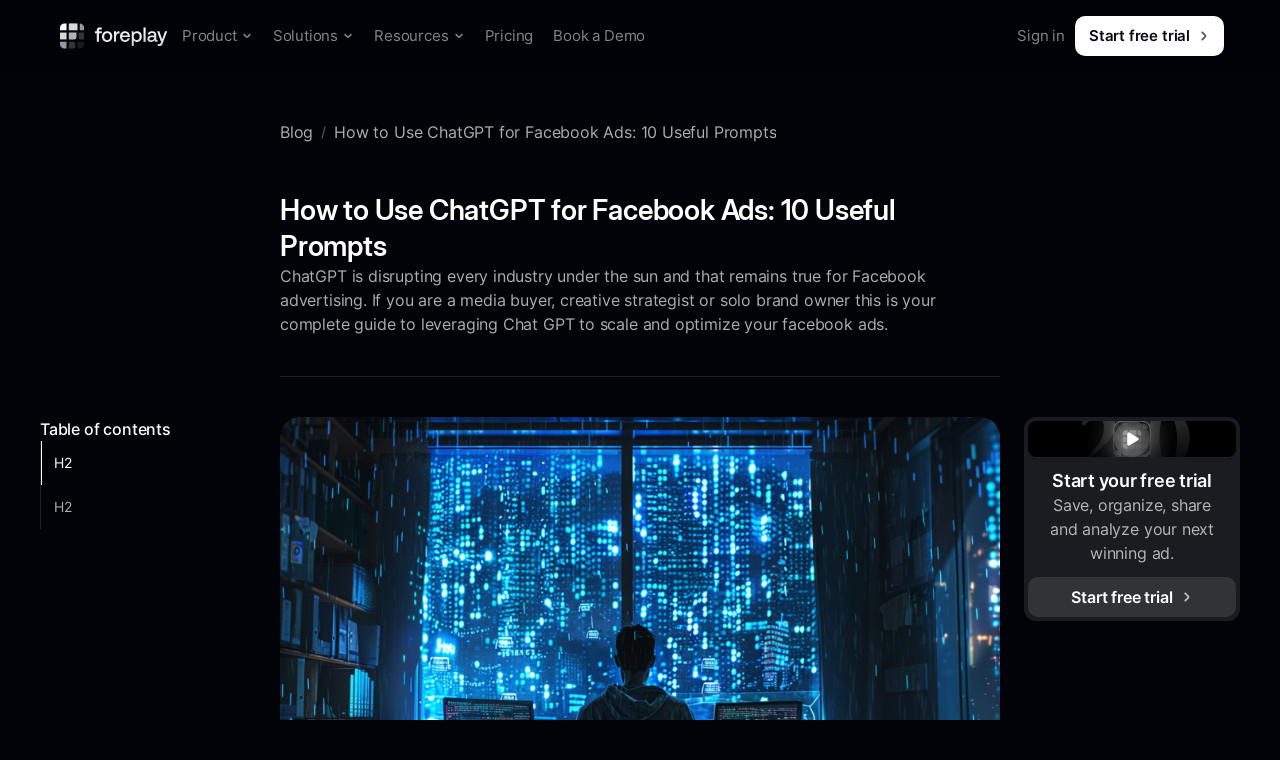

--- FILE ---
content_type: text/html
request_url: https://www.foreplay.co/post/chatgpt-for-facebook-ads
body_size: 51901
content:
<!DOCTYPE html><!-- Last Published: Mon Jan 05 2026 14:29:21 GMT+0000 (Coordinated Universal Time) --><html data-wf-domain="www.foreplay.co" data-wf-page="647668309e49d3c3f7a7652f" data-wf-site="62a4ed18ddad95dde8b8bfa4" lang="en-US" data-wf-collection="647668309e49d3c3f7a764eb" data-wf-item-slug="chatgpt-for-facebook-ads"><head><meta charset="utf-8"/><title>10 ChatGPT Prompts for Facebook Ads</title><meta content="Discover the best use cases and prompts to make the most of ChatGPT for running and optimizing Facebook ads." name="description"/><meta content="10 ChatGPT Prompts for Facebook Ads" property="og:title"/><meta content="Discover the best use cases and prompts to make the most of ChatGPT for running and optimizing Facebook ads." property="og:description"/><meta content="https://cdn.prod.website-files.com/62a4f1b9ff17080082bbb71e/65f32975764632944d84896e_chat-gpt-for-facebook.webp" property="og:image"/><meta content="10 ChatGPT Prompts for Facebook Ads" property="twitter:title"/><meta content="Discover the best use cases and prompts to make the most of ChatGPT for running and optimizing Facebook ads." property="twitter:description"/><meta content="https://cdn.prod.website-files.com/62a4f1b9ff17080082bbb71e/65f32975764632944d84896e_chat-gpt-for-facebook.webp" property="twitter:image"/><meta property="og:type" content="website"/><meta content="summary_large_image" name="twitter:card"/><meta content="width=device-width, initial-scale=1" name="viewport"/><meta content="0bVEyaUwPuDlH41Q2nQu0MKCf5CM3blbP_NwbClpmb4" name="google-site-verification"/><link href="https://cdn.prod.website-files.com/62a4ed18ddad95dde8b8bfa4/css/foreplay-3-0.shared.57d9c0e90.min.css" rel="stylesheet" type="text/css"/><script type="text/javascript">!function(o,c){var n=c.documentElement,t=" w-mod-";n.className+=t+"js",("ontouchstart"in o||o.DocumentTouch&&c instanceof DocumentTouch)&&(n.className+=t+"touch")}(window,document);</script><link href="https://cdn.prod.website-files.com/62a4ed18ddad95dde8b8bfa4/647129174d2274576936dda2_Group%2048098.png" rel="shortcut icon" type="image/x-icon"/><link href="https://cdn.prod.website-files.com/62a4ed18ddad95dde8b8bfa4/647128b4a93d52282e358654_web%20clip.png" rel="apple-touch-icon"/><link href="https://www.foreplay.co/post/chatgpt-for-facebook-ads" rel="canonical"/><script async="" src="https://www.googletagmanager.com/gtag/js?id=G-2VLRZB1H92"></script><script type="text/javascript">window.dataLayer = window.dataLayer || [];function gtag(){dataLayer.push(arguments);}gtag('set', 'developer_id.dZGVlNj', true);gtag('js', new Date());gtag('config', 'G-2VLRZB1H92');</script><script src="https://www.google.com/recaptcha/api.js" type="text/javascript"></script><script type="text/javascript">!function(f,b,e,v,n,t,s){if(f.fbq)return;n=f.fbq=function(){n.callMethod?n.callMethod.apply(n,arguments):n.queue.push(arguments)};if(!f._fbq)f._fbq=n;n.push=n;n.loaded=!0;n.version='2.0';n.agent='plwebflow';n.queue=[];t=b.createElement(e);t.async=!0;t.src=v;s=b.getElementsByTagName(e)[0];s.parentNode.insertBefore(t,s)}(window,document,'script','https://connect.facebook.net/en_US/fbevents.js');fbq('init', '3218569585036331');fbq('track', 'PageView');</script><script async src="https://www.googletagmanager.com/gtag/js?id=G-2VLRZB1H92"></script>
<script>
    window.dataLayer = window.dataLayer || [];
    function gtag() { dataLayer.push(arguments); }
    gtag('js', new Date());

    gtag('config', 'G-2VLRZB1H92');
</script>

<script>(function (w, d, s, l, i) {
        w[l] = w[l] || []; w[l].push({
            'gtm.start':
                new Date().getTime(), event: 'gtm.js'
        }); var f = d.getElementsByTagName(s)[0],
            j = d.createElement(s), dl = l != 'dataLayer' ? '&l=' + l : ''; j.async = true; j.src =
                'https://www.googletagmanager.com/gtm.js?id=' + i + dl; f.parentNode.insertBefore(j, f);
    })(window, document, 'script', 'dataLayer', 'GTM-KL46TRB');</script>

<script src="https://widget.senja.io/rich-snippet/c4cbc78b-ee64-4ff7-827d-24eadb3f51c7.js" type="text/javascript"
    async></script>


<script>(function (w, r) { w._rwq = r; w[r] = w[r] || function () { (w[r].q = w[r].q || []).push(arguments) } })(window, 'rewardful');</script>
<script async src='https://r.wdfl.co/rw.js' data-rewardful='678641'></script>


<script>
    !function (f, b, e, v, n, t, s) {
        if (f.fbq) return; n = f.fbq = function () {
            n.callMethod ?
                n.callMethod.apply(n, arguments) : n.queue.push(arguments)
        };
        if (!f._fbq) f._fbq = n; n.push = n; n.loaded = !0; n.version = '2.0';
        n.queue = []; t = b.createElement(e); t.async = !0;
        t.src = v; s = b.getElementsByTagName(e)[0];
        s.parentNode.insertBefore(t, s)
    }(window, document, 'script',
        'https://connect.facebook.net/en_US/fbevents.js');
    fbq('init', '3218569585036331');
    fbq('track', 'PageView');
</script>
<noscript><img height="1" width="1" style="display:none"
        src="https://www.facebook.com/tr?id=3218569585036331&ev=PageView&noscript=1" /></noscript>

<script defer src="https://cdn.jsdelivr.net/npm/@finsweet/attributes-queryparam@1/queryparam.js"></script>

<script>
    !function (e, t, n, s, u, a) {
        e.twq || (s = e.twq = function () {
            s.exe ? s.exe.apply(s, arguments) : s.queue.push(arguments);
        }, s.version = '1.1', s.queue = [], u = t.createElement(n), u.async = !0, u.src = 'https://static.ads-twitter.com/uwt.js',
            a = t.getElementsByTagName(n)[0], a.parentNode.insertBefore(u, a))
    }(window, document, 'script');
    twq('config', 'od1ht');
</script>

<link rel='preconnect dns-prefetch' href='https://api.config-security.com/' crossorigin />
<link rel='preconnect dns-prefetch' href='https://conf.config-security.com/' crossorigin />
<script>
    window.TriplePixelData = { TripleName: "acct_1JS7DeAQtq0TW7KZ", ver: "2.16", plat: "stripe", isHeadless: true }, function (W, H, A, L, E, _, B, N) { function O(U, T, P, H, R) { void 0 === R && (R = !1), H = new XMLHttpRequest, P ? (H.open("POST", U, !0), H.setRequestHeader("Content-Type", "text/plain")) : H.open("GET", U, !0), H.send(JSON.stringify(P || {})), H.onreadystatechange = function () { 4 === H.readyState && 200 === H.status ? (R = H.responseText, U.includes("/first") ? eval(R) : P || (N[B] = R)) : (299 < H.status || H.status < 200) && T && !R && (R = !0, O(U, T - 1, P)) } } if (N = window, !N[H + "sn"]) { N[H + "sn"] = 1, L = function () { return Date.now().toString(36) + "_" + Math.random().toString(36) }; try { A.setItem(H, 1 + (0 | A.getItem(H) || 0)), (E = JSON.parse(A.getItem(H + "U") || "[]")).push({ u: location.href, r: document.referrer, t: Date.now(), id: L() }), A.setItem(H + "U", JSON.stringify(E)) } catch (e) { } var i, m, p; A.getItem('"!nC`') || (_ = A, A = N, A[H] || (E = A[H] = function (t, e, a) { return void 0 === a && (a = []), "State" == t ? E.s : (W = L(), (E._q = E._q || []).push([W, t, e].concat(a)), W) }, E.s = "Installed", E._q = [], E.ch = W, B = "configSecurityConfModel", N[B] = 1, O("https://conf.config-security.com/model", 5), i = L(), m = A[atob("c2NyZWVu")], _.setItem("di_pmt_wt", i), p = { id: i, action: "profile", avatar: _.getItem("auth-security_rand_salt_"), time: m[atob("d2lkdGg=")] + ":" + m[atob("aGVpZ2h0")], host: A.TriplePixelData.TripleName, plat: A.TriplePixelData.plat, url: window.location.href, ref: document.referrer, ver: A.TriplePixelData.ver }, O("https://api.config-security.com/event", 5, p), O("https://api.config-security.com/first?host=acct_1JS7DeAQtq0TW7KZ&plat=stripe", 5))) } }("", "TriplePixel", localStorage); console.log('tw pixel loaded')
</script>

<!-- PROMT WATCH START --> 
<script>
(function() {
  var script = document.createElement('script');
  script.setAttribute('data-project-id', 'b3cbfa98-7a6c-481e-bff1-6a54367c8b14');
  script.src = 'https://ingest.promptwatch.com/js/client.min.js';
  document.head.appendChild(script);
})();
</script>
<!-- PROMT WATCH END --></head><body class="body"><div class="global"><div class="code-global w-embed"><style>
:root {
	--expo-out: cubic-bezier(0.16, 1, 0.3, 1);
	-webkit-font-smoothing: antialiased;
  -moz-osx-font-smoothing: greyscale;
}

.new-button-product-bg, .new-button-product-border {
	opacity: 0;
}

.new-button:hover .new-button-product-bg, .new-button:hover .new-button-product-border  {
	opacity: 1;
}

.is-inverted {
	transform: scaleX(-1);
}

.bg-current {
	background-color: currentColor;
}

.line-clamp-1 {
	overflow: hidden;
  display: -webkit-box;
  -webkit-box-orient: vertical;
  -webkit-line-clamp: 1;
}

.line-clamp-2 {
	overflow: hidden;
  display: -webkit-box;
  -webkit-box-orient: vertical;
  -webkit-line-clamp: 2;
}

.line-clamp-3 {
	overflow: hidden;
  display: -webkit-box;
  -webkit-box-orient: vertical;
  -webkit-line-clamp: 3;
}

</style></div><div class="code-global w-embed"><style>
  .chevron-icon {
    transition: transform 0.5s var(--expo-out);
    transform-origin: center;
  }

  [aria-expanded="true"] .chevron-icon {
    transform: rotate(180deg);
  }
  
  @media screen and (min-width: 992px) {
    .sprite-image {
      background-position: 0px 0px;
      background-size: auto 100%;
      background-repeat: no-repeat;
    }
    .sprite-image.sprite-library {
      background-image: url('https://publicassets.foreplay.co/nav-spritesheet-160x160-library.png');
    }
    .sprite-image.sprite-discovery {
      background-image: url('https://publicassets.foreplay.co/nav-spritesheet-160x160-discovery.png');
    }
    .sprite-image.sprite-spyder {
      background-image: url('https://publicassets.foreplay.co/nav-spritesheet-160x160-spyder.png');
    }
    .sprite-image.sprite-briefs {
      background-image: url('https://publicassets.foreplay.co/nav-spritesheet-160x160-briefs.png');
    }
    .sprite-image.sprite-lens {
      background-image: url('https://publicassets.foreplay.co/nav-spritesheet-160x160-lens.png');
    }
    .nav-badge-link:hover .nav-badge-gradient {
      opacity: 1;
      transform: translateY(0%);
    }
  }
</style></div><div class="code-global w-embed"><style>

.faq-rtb {
	font-size: 16px;
  line-height: 24px;
  letter-spacing: -0.18px;
  color: var(--_lens---neutral-50);
}

.faq-rtb :is(h2, h3, h4, h5, h6) {
	font-family: "Inter Display", "Inter", "system-ui", sans-serif;
}

.faq-rtb h2 {
	font-size: 28px;
  line-height: 36px;
  margin: 24px 0 16px;
}

.faq-rtb h3 {
	font-size: 24px;
  line-height: 32px;
  margin: 16px 0 12px;
}

.faq-rtb h4 {
	font-size: 20px;
  line-height: 32px;
  margin: 12px 0 8px;
}

.faq-rtb h5 {
	font-size: 18px;
  line-height: 24px;
  margin: 8px 0 4px;
}

.faq-rtb h6 {
	font-size: 16px;
  line-height: 24px;
	margin: 4x 0 0px;
}

.faq-rtb :is(ul,ol) {
	display: flex;
  flex-direction: column;
  gap: 12px;
  margin-block: 16px;
  padding-left: 24px;
}

.faq-rtb blockquote {
	margin-block: 16px;
  color: #CACACE;
  border-left: none;
  padding-left: 20px;
  gap: 12px;
  align-items: center;
  position: relative;
}

.faq-rtb blockquote::before {
  content: "";
  display: block;
  position: absolute;
  width: 3px;
  background: white;
  margin-right: 12px;
  left: 0px;
  top: 0px;
  bottom: 0px;
}

.faq-rtb hr {
  border-top: 1px solid var(--_lens---neutral-700);
  margin: 48px 0;
  border-bottom: 0px;
  border-left: 0px;
  border-right: 0px;
}

.faq-rtb a {
 	font-weight: 500;
  color: white;
}

.faq-rtb a:hover {
 	text-decoration: underline;
}

</style></div><div class="code-global w-embed"><style>

.blog-rtb {
	font-size: 16px;
  line-height: 24px;
  letter-spacing: -0.18px;
  color: var(--_lens---neutral-50);
}

.blog-rtb :is(h2, h3, h4, h5, h6) {
	font-family: "Inter Display", "Inter", "system-ui", sans-serif;
}

.blog-rtb h2 {
	font-size: 28px;
  line-height: 36px;
  margin: 24px 0 16px;
}

.blog-rtb h3 {
	font-size: 24px;
  line-height: 32px;
  margin: 16px 0 12px;
}

.blog-rtb h4 {
	font-size: 20px;
  line-height: 32px;
  margin: 12px 0 8px;
}

.blog-rtb h5 {
	font-size: 18px;
  line-height: 24px;
  margin: 8px 0 4px;
}

.blog-rtb h6 {
	font-size: 16px;
  line-height: 24px;
	margin: 4x 0 0px;
}

.blog-rtb :is(ul,ol) {
	display: flex;
  flex-direction: column;
  gap: 12px;
  margin-block: 16px;
  padding-left: 24px;
}

.blog-rtb blockquote {
	margin-block: 16px;
  color: #CACACE;
  border-left: none;
  padding-left: 20px;
  gap: 12px;
  align-items: center;
  position: relative;
}

.blog-rtb blockquote::before {
  content: "";
  display: block;
  position: absolute;
  width: 3px;
  background: white;
  margin-right: 12px;
  left: 0px;
  top: 0px;
  bottom: 0px;
}

.blog-rtb hr {
  border-top: 1px solid var(--_lens---neutral-700);
  margin: 48px 0;
  border-bottom: 0px;
  border-left: 0px;
  border-right: 0px;
}

.blog-rtb a {
 	font-weight: 500;
  color: white;
}

.blog-rtb a:hover {
 	text-decoration: underline;
}

.blog-rtb img {
	border-radius: 20px;
  position: relative;
  margin: 32px 0;
}

.blog-rtb img:after {
	content: "",
  display: block;
  position: absolute;
  top: 0;
  bottom: 0;
  left: 0;
  right: 0;
  position: absolute;
  box-shadow: 0px 0px 0px 1px white;
}

</style></div><div class="code-global w-embed"><style>
.dot-bg {
  -webkit-mask-image: linear-gradient(to bottom, transparent 0%,  #000 20%, #000 80%, transparent 100%);
          mask-image: linear-gradient(to bottom, transparent 0%,  #000 20%, #000 75%, transparent 100%);
}

@media screen and (max-width: 768px) {
	  -webkit-mask-image: linear-gradient(to bottom, transparent 0%,  #000 30%, #000 80%, transparent 100%);
          mask-image: linear-gradient(to bottom, transparent 0%,  #000 30%, #000 75%, transparent 100%);
}
</style></div><div class="code-global w-embed"><style>
select.demo-hero-form-input {
	appearance: none!important;
  -webkit-appearance: none!important;
  -moz-appearance: none!important;
  cursor: pointer!important;
  background-image: url("data:image/svg+xml,%3Csvg width='24' height='24' viewBox='0 0 24 24' fill='none' xmlns='http://www.w3.org/2000/svg'%3E%3Cpath d='M8 10L11.4697 13.4697C11.7626 13.7626 12.2374 13.7626 12.5303 13.4697L16 10' stroke='white' stroke-opacity='0.68' stroke-width='2' stroke-linecap='round' stroke-linejoin='round'/%3E%3C/svg%3E")!important;
  background-repeat: no-repeat!important;
  background-position: right 8px center!important;
  background-size: 24px 24px!important;
}

textarea.demo-hero-form-input {
	min-height: 80px;
  resize: vertical;
}

</style></div></div><div data-animation="default" data-collapse="medium" data-duration="400" data-easing="ease" data-easing2="ease" role="banner" class="navigation w-nav"><div class="code-sprite w-embed"><svg xmlns="http://www.w3.org/2000/svg" width="0" height="0">
  <defs>
    <symbol viewBox="0 0 20 20" id="sprite-chevron">
      <path fill="none" stroke-linejoin="round" stroke-linecap="round" stroke-width="1.5" stroke="currentColor"
        d="M13 8.5L10.5303 10.9697C10.2374 11.2626 9.76255 11.2626 9.46968 10.9697L7 8.5"></path>
    </symbol>
    
    <symbol viewBox="0 0 18 18" id="sprite-arrow">
    	<path stroke-linecap="round" stroke="currentColor" stroke-linejoin="round" stroke-width="1.5" d="M7.5 4.5 3 9l4.5 4.5M3.75 9H15"></path>
    </symbol>
    
    <symbol viewBox="0 0 20 20" id="sprite-check">
    	<path fill="none" stroke-linecap="round" stroke-linejoin="round" stroke-width="1.5" d="M6.25 10.75 8.5 13l5.25-6" stroke="currentColor"/>
    </symbol>
    
    <symbol viewBox="0 0 20 20" id="sprite-cross">
    	<path d="M7.33325 7L13.3333 13M13.3333 7L7.33325 13" stroke-width="1.5" stroke-linecap="round" stroke="currentColor"/>
    </symbol>
    
    <symbol viewBox="0 0 18 18" id="sprite-crown">
    	<path stroke-linecap="square" stroke-linejoin="round" fill="none" stroke-width="1.5" d="M3.13 13.06 1.5 5.25 6 7.5 9 3l3 4.5 4.5-2.25-1.63 7.8a1.5 1.5 0 0 1-1.46 1.2H4.59a1.5 1.5 0 0 1-1.46-1.2Z" stroke="currentColor"/>
    </symbol>
    
    <symbol viewBox="0 0 20 20" id="sprite-info">
      <path stroke="currentColor" fill="none" stroke-linecap="round" stroke-linejoin="round" stroke-width="1.5" d="M9 9h.75v3.75m6.75-3a6.75 6.75 0 1 1-13.5 0 6.75 6.75 0 0 1 13.5 0Z" />
      <path fill="currentColor" d="M10 6.25a.75.75 0 1 0 0 1.5.75.75 0 0 0 0-1.5Z" />
    </symbol>

    <linearGradient gradientUnits="userSpaceOnUse" y2="27.57" x2="71.19" y1=".14" x1="71.19" id="sprite-text-gradient">
      <stop style="stop-color:white;stop-opacity:1" stop-color="#fff" offset=".24"></stop>
      <stop style="stop-color:white;stop-opacity:.8" stop-opacity=".8" stop-color="#fff" offset="1"></stop>
    </linearGradient>


    <symbol viewBox="0 0 108 32" id="sprite-foreplay-logo">

      <path fill="#fff" d="M4.38 3.43h2.2v6.86H0V8a4.48 4.48 0 0 1 4.38-4.57Z"></path>
      <path fill="#fff" d="M17.52 3.43H8.76v6.86h8.76V3.43Z" opacity=".85"></path>
      <path fill="#fff" d="M16.43 12.57H8.76v6.86h5.48c1.2 0 2.19-.98 2.19-2.2v-4.66Z" opacity=".7"></path>
      <path fill="#fff" d="M24.1 12.57h-5.48v4.67a2.2 2.2 0 0 0 2.19 2.19h3.29v-6.86Z" opacity=".2"></path>
      <path fill="#fff" d="M17.52 21.71h6.58v2.3a4.48 4.48 0 0 1-4.39 4.56h-2.19v-6.86Z" opacity=".1"></path>
      <path fill="#fff" d="M13.14 21.71H8.76v6.86h6.57v-4.66a2.2 2.2 0 0 0-2.19-2.2Z" opacity=".2"></path>
      <path fill="#fff" d="M19.71 3.43A4.48 4.48 0 0 1 24.1 8v2.29H19.7V3.43Z" opacity=".6"></path>
      <path fill="#fff" d="M6.57 12.57H0v6.86h6.57v-6.86Z" opacity=".85"></path>
      <path fill="#fff" d="M0 21.71h6.57v6.86H4.38A4.48 4.48 0 0 1 0 24v-2.29Z" opacity=".6"></path>

      <path fill="url(#sprite-text-gradient)"
        d="M35.07 13.28h1.75v8.58h2.15v-8.58h2.7v-1.96h-2.74v-.88c0-.72.3-1.03.99-1.03h1.75V7.46h-2.03c-1.95 0-2.82.98-2.82 2.88v.98h-1.75v1.96Z">
      </path>
      <path fill="url(#sprite-text-gradient)"
        d="M47.12 21.98c3.08 0 5.15-2.16 5.15-5.39 0-3.2-2.07-5.39-5.15-5.39-3.08 0-5.15 2.18-5.15 5.4s2.07 5.38 5.15 5.38Zm0-1.9c-1.8 0-2.96-1.45-2.96-3.49s1.17-3.5 2.96-3.5c1.8 0 2.98 1.46 2.98 3.5s-1.19 3.5-2.98 3.5Z">
      </path>
      <path fill="url(#sprite-text-gradient)"
        d="M59.08 11.32c-1.65 0-2.46.7-2.97 1.59l-.24-1.59h-1.9v10.54h2.14v-5.29c0-1.63.6-3.17 2.5-3.17h.95v-2.08h-.48Z">
      </path>
      <path fill="url(#sprite-text-gradient)"
        d="M65.18 21.98c2.5 0 4.2-1.58 4.55-3.66H67.6c-.3 1.17-1.24 1.85-2.54 1.85-1.67 0-2.76-1.17-2.82-2.96v-.15h7.61c.04-.28.06-.57.06-.84-.06-3.09-2.01-5.02-4.93-5.02-2.97 0-4.97 2.16-4.97 5.41 0 3.23 2 5.37 5.17 5.37Zm-2.86-6.54A2.65 2.65 0 0 1 65 12.99c1.48 0 2.53.89 2.7 2.45h-5.38Z">
      </path>
      <path fill="url(#sprite-text-gradient)"
        d="M77.03 11.2a3.9 3.9 0 0 0-3.29 1.69l-.25-1.57h-1.86v14.65h2.13v-5.6c.63.95 1.72 1.61 3.27 1.61 2.76 0 4.77-2.14 4.77-5.39 0-3.37-2-5.39-4.77-5.39Zm-.35 8.9c-1.78 0-2.94-1.45-2.94-3.55 0-2.04 1.16-3.46 2.94-3.46 1.77 0 2.96 1.42 2.96 3.5 0 2.06-1.19 3.52-2.96 3.52Z">
      </path>
      <path fill="url(#sprite-text-gradient)" d="M83.51 21.86h2.13V7.46h-2.13v14.4Z"></path>
      <path fill="url(#sprite-text-gradient)"
        d="M96.95 19.92c-.43 0-.65-.14-.65-.68v-4.21c0-2.5-1.53-3.83-4.22-3.83-2.54 0-4.23 1.28-4.45 3.33h2.09c.16-.92 1-1.54 2.27-1.54 1.4 0 2.2.72 2.2 1.9v.63h-2.54c-2.82 0-4.32 1.21-4.32 3.37 0 1.96 1.54 3.09 3.75 3.09 1.63 0 2.66-.74 3.33-1.81 0 1.05.47 1.69 1.85 1.69h1.13v-1.94h-.44Zm-2.76-2.38c-.02 1.62-1.04 2.71-2.82 2.71-1.16 0-1.87-.61-1.87-1.5 0-1.07.73-1.58 2.05-1.58h2.64v.37Z">
      </path>
      <path fill="url(#sprite-text-gradient)"
        d="m101.04 21.92-.4 1.03c-.3.86-.5 1.07-1.33 1.07h-1.5v1.95h2.28c1.48 0 1.92-.76 2.55-2.47l4.57-12.18h-2.27l-2.74 8-2.82-8h-2.26l3.92 10.6Z">
      </path>
    </symbol>
  </defs>
</svg></div><div class="container navbar-container"><div class="nav-stack"><a href="/" class="nav-brand w-nav-brand"><div class="u-nav-brand-logo"><div class="svg w-embed"><svg width="108" height="32" viewBox="0 0 108 32" fill="red" xmlns="http://www.w3.org/2000/svg">
	<title> Foreplay Logo </title>
	 <use href="#sprite-foreplay-logo" />
</svg></div></div><div class="sr-only">Foreplay</div></a><nav role="navigation" class="nav-menu w-nav-menu"><div class="nav-menu-inner"><div class="navmenu-links"><div data-hover="false" data-delay="0" class="nav-dropdown w-dropdown"><div class="nav-dropdown-toggle w-dropdown-toggle"><div class="text-navlink">Product</div><div class="icon-20"><div class="svg w-embed"><svg viewbox="0 0 20 20" width="100%" height="100%" xmlns="http://www.w3.org/2000/svg">
  <use 
    href="#sprite-chevron" 
    class="chevron-icon" 
    width="20" 
    height="20"
  />
</svg></div></div></div><nav class="nav-dropdown-menu w-dropdown-list"><div class="nav-dropdown-menu-inner"><div class="nav-product-menu"><div class="nav-product-menu-links"><div id="w-node-c8c18c55-fdeb-d4c6-6b4c-990677db8eec-77db8ed6" class="nav-product-menu-links-research"><div class="nav-overline-title"><div class="text-overline">Research</div></div><ul role="list" class="nav-badge-list w-list-unstyled"><li class="nav-badge"><a data-frames="54" data-sprite="swipe-file" href="/swipe-file" class="nav-badge-link w-inline-block"><div class="nav-badge-text"><div class="text-white"><div class="text-label-s">Swipe File</div></div><div class="nav-text-link-description"><div class="text-body-s">Save &amp; share creative inspiration.</div></div></div><div class="nav-badge-icon sprite-image sprite-library"></div><div class="nav-badge-gradient"></div></a></li><li class="nav-badge"><a data-frames="62" data-sprite="discovery" href="/discovery" class="nav-badge-link w-inline-block"><div class="nav-badge-text"><div class="text-white"><div class="text-label-s">Discovery</div></div><div class="nav-text-link-description"><div class="text-body-s">Ad search engine with over 100M ads.</div></div></div><div class="nav-badge-icon sprite-image sprite-discovery"></div><div class="nav-badge-gradient discovery"></div></a></li><li class="nav-badge"><a data-frames="31" data-sprite="spyder" href="/spyder-ad-spy" class="nav-badge-link w-inline-block"><div class="nav-badge-text"><div class="text-white"><div class="text-label-s">Spyder</div></div><div class="nav-text-link-description"><div class="text-body-s">Track and analyze competitor advertising 24/7</div></div></div><div class="nav-badge-icon sprite-image sprite-spyder"></div><div class="nav-badge-gradient spyder"></div></a></li></ul></div><div id="w-node-c8c18c55-fdeb-d4c6-6b4c-990677db8f12-77db8ed6" class="nav-product-menu-links-analytics"><div class="nav-overline-title"><div class="text-overline">Analytics &amp; Production</div></div><ul role="list" class="nav-badge-list w-list-unstyled"><li class="nav-badge"><a data-frames="21" data-sprite="lens" href="/lens-creative-analytics" class="nav-badge-link w-inline-block"><div class="nav-badge-text"><div class="text-white"><div class="text-label-s">Lens</div></div><div class="nav-text-link-description"><div class="text-body-s">Advertising analytics for creative teams.</div></div></div><div class="nav-badge-icon sprite-image sprite-lens"></div><div class="nav-badge-gradient lens"></div></a></li><li class="nav-badge"><a data-frames="55" data-sprite="briefs" href="/briefs" class="nav-badge-link w-inline-block"><div class="nav-badge-text"><div class="text-white"><div class="text-label-s">Briefs</div></div><div class="nav-text-link-description"><div class="text-body-s">Turn inspiration into actionable briefs.</div></div></div><div class="nav-badge-icon sprite-image sprite-briefs"></div><div class="nav-badge-gradient briefs"></div></a></li></ul></div><div id="w-node-c8c18c55-fdeb-d4c6-6b4c-990677db8f2d-77db8ed6" class="nav-product-menu-links-sub"><div class="nav-overline-title"><div class="text-overline">Extend</div></div><ul role="list" class="u-nav-product-menu-links-sub-list w-list-unstyled"><li class="u-nav-product-menu-links-sub-list-item"><a href="https://chromewebstore.google.com/detail/ad-library-save-facebook/eaancnanphggbfliooildilcnjocggjm" target="_blank" class="u-nav-sub-link w-inline-block"><div class="u-nav-icon-box"><div class="icon-24"><div class="svg w-embed"><svg width="24" height="24" viewBox="0 0 24 24" fill="none" xmlns="http://www.w3.org/2000/svg">
<path d="M10.528 19.0494L12.2647 16.0414C12.1772 16.0471 12.0889 16.05 12 16.05C10.4733 16.05 9.1439 15.2053 8.45373 13.9577L5.51513 8.86787C5.05691 9.81485 4.8 10.8774 4.8 12C4.8 15.472 7.25758 18.37 10.528 19.0494ZM12.5307 19.1807C16.2593 18.909 19.2 15.7979 19.2 12C19.2 11.2142 19.0741 10.4578 18.8414 9.75H15.368C15.7988 10.3935 16.05 11.1674 16.05 12C16.05 12.7629 15.839 13.4765 15.4723 14.0857L12.5307 19.1807ZM13.9291 13.1588L13.9486 13.125C14.1404 12.7942 14.25 12.4099 14.25 12C14.25 10.7574 13.2426 9.75 12 9.75C10.7574 9.75 9.75 10.7574 9.75 12C9.75 12.3945 9.85152 12.7653 10.0298 13.0876L10.0514 13.125C10.4402 13.7976 11.1672 14.25 12 14.25C12.8188 14.25 13.5355 13.8126 13.9291 13.1588ZM6.6317 7.20184L8.36715 10.2077C9.02839 8.87 10.4067 7.95 12 7.95H17.9538C16.6578 6.04851 14.4747 4.8 12 4.8C9.86671 4.8 7.95013 5.72777 6.6317 7.20184ZM12 21C7.02943 21 3 16.9705 3 12C3 7.02943 7.02943 3 12 3C16.9705 3 21 7.02943 21 12C21 16.9705 16.9705 21 12 21Z" fill="url(#paint0_linear_901_25)" fill-opacity="0.68" style=""/>
<defs>
<linearGradient id="paint0_linear_901_25" x1="12" y1="3" x2="12" y2="21" gradientUnits="userSpaceOnUse">
<stop stop-color="white" style="stop-color:white;stop-opacity:1;"/>
<stop offset="1" stop-color="white" stop-opacity="0.68" style="stop-color:white;stop-opacity:0.68;"/>
</linearGradient>
</defs>
</svg></div></div></div><div class="u-nav-content"><div class="text-white"><div class="text-label-s">Chrome Extension</div></div><div class="nav-text-link-description u-nav-text-secondary"><div class="text-body-s">Save ads from anywhere.</div></div></div></a></li><li class="u-nav-product-menu-links-sub-list-item"><a href="/mobile-app" class="u-nav-sub-link w-inline-block"><div class="u-nav-icon-box"><div class="icon-24"><div class="svg w-embed"><svg width="24" height="24" viewBox="0 0 24 24" fill="none" xmlns="http://www.w3.org/2000/svg">
<path fill-rule="evenodd" clip-rule="evenodd" d="M5.70001 4.80001C5.70001 3.30884 6.90884 2.10001 8.40001 2.10001H15.6C17.0912 2.10001 18.3 3.30885 18.3 4.80001V19.2C18.3 20.6912 17.0912 21.9 15.6 21.9H8.40001C6.90885 21.9 5.70001 20.6912 5.70001 19.2V4.80001ZM8.40001 3.90001C7.90296 3.90001 7.50001 4.30295 7.50001 4.80001V19.2C7.50001 19.6971 7.90295 20.1 8.40001 20.1H15.6C16.0971 20.1 16.5 19.6971 16.5 19.2V4.80001C16.5 4.30294 16.0971 3.90001 15.6 3.90001H8.40001ZM10.2 5.70001C10.2 5.20295 10.603 4.80001 11.1 4.80001H12.9C13.3971 4.80001 13.8 5.20295 13.8 5.70001C13.8 6.19706 13.3971 6.60001 12.9 6.60001H11.1C10.603 6.60001 10.2 6.19706 10.2 5.70001Z" fill="url(#paint0_linear_901_34)" fill-opacity="0.68" style=""/>
<defs>
<linearGradient id="paint0_linear_901_34" x1="12" y1="2.10001" x2="12" y2="21.9" gradientUnits="userSpaceOnUse">
<stop stop-color="white" style="stop-color:white;stop-opacity:1;"/>
<stop offset="1" stop-color="white" stop-opacity="0.68" style="stop-color:white;stop-opacity:0.68;"/>
</linearGradient>
</defs>
</svg></div></div></div><div class="u-nav-content"><div class="text-white"><div class="text-label-s">Mobile App</div></div><div class="nav-text-link-description u-nav-text-secondary"><div class="text-body-s">Save ads from your phone.</div></div></div></a></li><li class="u-nav-product-menu-links-sub-list-item"><a href="/api" class="u-nav-sub-link w-inline-block"><div class="u-nav-icon-box"><div class="icon-24"><div class="svg w-embed"><svg width="24" height="24" viewBox="0 0 24 24" fill="none" xmlns="http://www.w3.org/2000/svg">
<path d="M22 3.76398C22 4.7386 21.2099 5.52868 20.2353 5.52868C19.7349 5.52868 19.2832 5.32042 18.962 4.98586C18.8257 4.84384 18.6468 4.74036 18.4499 4.74036H5.55006C5.35321 4.74036 5.1743 4.84384 5.03798 4.98586C4.71683 5.32042 4.26509 5.52868 3.76471 5.52868C2.79009 5.52868 2 4.7386 2 3.76397C2 2.78935 2.79009 1.99927 3.76471 1.99927C4.26497 1.99927 4.71661 2.20742 5.03774 2.54185C5.17406 2.6838 5.35293 2.78723 5.54973 2.78723L18.4503 2.78723C18.6471 2.78723 18.8259 2.6838 18.9623 2.54185C19.2834 2.20742 19.735 1.99927 20.2353 1.99927C21.2099 1.99927 22 2.78935 22 3.76398Z" fill="url(#paint0_linear_4452_14593)" fill-opacity="0.68" style=""/>
<path d="M22 11.9993C22 12.9739 21.2099 13.764 20.2353 13.764C19.2607 13.764 18.4706 12.9739 18.4706 11.9993C18.4706 11.0247 19.2607 10.2346 20.2353 10.2346C21.2099 10.2346 22 11.0247 22 11.9993Z" fill="url(#paint1_linear_4452_14593)" fill-opacity="0.68" style=""/>
<path d="M3.76471 21.9993C4.73933 21.9993 5.52942 21.2092 5.52942 20.2346C5.52942 19.26 4.73933 18.4699 3.76471 18.4699C2.79009 18.4699 2 19.26 2 20.2346C2 21.2092 2.79009 21.9993 3.76471 21.9993Z" fill="url(#paint2_linear_4452_14593)" fill-opacity="0.68" style=""/>
<path d="M12 21.9993C12.9746 21.9993 13.7647 21.2092 13.7647 20.2346C13.7647 19.26 12.9746 18.4699 12 18.4699C11.0254 18.4699 10.2353 19.26 10.2353 20.2346C10.2353 21.2092 11.0254 21.9993 12 21.9993Z" fill="url(#paint3_linear_4452_14593)" fill-opacity="0.68" style=""/>
<path d="M20.2353 21.9993C21.2099 21.9993 22 21.2092 22 20.2346C22 19.26 21.2099 18.4699 20.2353 18.4699C19.2607 18.4699 18.4706 19.26 18.4706 20.2346C18.4706 21.2092 19.2607 21.9993 20.2353 21.9993Z" fill="url(#paint4_linear_4452_14593)" fill-opacity="0.68" style=""/>
<path d="M12 13.764C12.9746 13.764 13.7647 12.9739 13.7647 11.9993C13.7647 11.0247 12.9746 10.2346 12 10.2346C11.4998 10.2346 11.0481 10.4427 10.727 10.7772C10.5907 10.9191 10.4118 11.0225 10.215 11.0225H5.54976C5.35295 11.0225 5.17408 10.9191 5.03777 10.7772C4.71664 10.4427 4.265 10.2346 3.76474 10.2346C2.79012 10.2346 2.00003 11.0247 2.00003 11.9993C2.00003 12.9739 2.79012 13.764 3.76474 13.764C4.26512 13.764 4.71686 13.5557 5.03801 13.2212C5.17433 13.0791 5.35324 12.9757 5.55009 12.9757H10.2147C10.4115 12.9757 10.5904 13.0791 10.7268 13.2212C11.0479 13.5557 11.4996 13.764 12 13.764Z" fill="url(#paint5_linear_4452_14593)" fill-opacity="0.68" style=""/>
<defs>
<linearGradient id="paint0_linear_4452_14593" x1="12" y1="1.99927" x2="12" y2="21.9993" gradientUnits="userSpaceOnUse">
<stop stop-color="white" style="stop-color:white;stop-opacity:1;"/>
<stop offset="1" stop-color="white" stop-opacity="0.68" style="stop-color:white;stop-opacity:0.68;"/>
</linearGradient>
<linearGradient id="paint1_linear_4452_14593" x1="12" y1="1.99927" x2="12" y2="21.9993" gradientUnits="userSpaceOnUse">
<stop stop-color="white" style="stop-color:white;stop-opacity:1;"/>
<stop offset="1" stop-color="white" stop-opacity="0.68" style="stop-color:white;stop-opacity:0.68;"/>
</linearGradient>
<linearGradient id="paint2_linear_4452_14593" x1="12" y1="1.99927" x2="12" y2="21.9993" gradientUnits="userSpaceOnUse">
<stop stop-color="white" style="stop-color:white;stop-opacity:1;"/>
<stop offset="1" stop-color="white" stop-opacity="0.68" style="stop-color:white;stop-opacity:0.68;"/>
</linearGradient>
<linearGradient id="paint3_linear_4452_14593" x1="12" y1="1.99927" x2="12" y2="21.9993" gradientUnits="userSpaceOnUse">
<stop stop-color="white" style="stop-color:white;stop-opacity:1;"/>
<stop offset="1" stop-color="white" stop-opacity="0.68" style="stop-color:white;stop-opacity:0.68;"/>
</linearGradient>
<linearGradient id="paint4_linear_4452_14593" x1="12" y1="1.99927" x2="12" y2="21.9993" gradientUnits="userSpaceOnUse">
<stop stop-color="white" style="stop-color:white;stop-opacity:1;"/>
<stop offset="1" stop-color="white" stop-opacity="0.68" style="stop-color:white;stop-opacity:0.68;"/>
</linearGradient>
<linearGradient id="paint5_linear_4452_14593" x1="12" y1="1.99927" x2="12" y2="21.9993" gradientUnits="userSpaceOnUse">
<stop stop-color="white" style="stop-color:white;stop-opacity:1;"/>
<stop offset="1" stop-color="white" stop-opacity="0.68" style="stop-color:white;stop-opacity:0.68;"/>
</linearGradient>
</defs>
</svg></div></div></div><div class="u-nav-content"><div class="text-white"><div class="text-label-s">API</div></div><div class="nav-text-link-description u-nav-text-secondary"><div class="text-body-s">Leverage Foreplay data.</div></div></div></a></li></ul></div></div><div class="nav-product-menu-banner"><div class="nav-product-banner-video"><div class="nav-banner-content"><div class="text-white"><div class="u-nav-banner-title"><div class="icon-20"><div class="svg w-embed"><svg width="21" height="20" viewBox="0 0 21 20" fill="none" xmlns="http://www.w3.org/2000/svg">
<path d="M8.99609 12.0563V7.94385C8.99609 7.64927 9.32595 7.47495 9.56934 7.64091L12.5851 9.69713C12.7986 9.84269 12.7986 10.1574 12.5851 10.303L9.56934 12.3592C9.32595 12.5252 8.99609 12.3508 8.99609 12.0563Z" fill="white" style="fill:white;fill-opacity:1;"/>
<path fill-rule="evenodd" clip-rule="evenodd" d="M10.5002 4.13301C7.26013 4.13301 4.63354 6.7596 4.63354 9.99968C4.63354 13.2398 7.26013 15.8663 10.5002 15.8663C13.7403 15.8663 16.3669 13.2398 16.3669 9.99968C16.3669 6.7596 13.7403 4.13301 10.5002 4.13301ZM3.16687 9.99968C3.16687 5.94959 6.45011 2.66634 10.5002 2.66634C14.5503 2.66634 17.8335 5.94959 17.8335 9.99968C17.8335 14.0497 14.5503 17.333 10.5002 17.333C6.45011 17.333 3.16687 14.0497 3.16687 9.99968Z" fill="white" style="fill:white;fill-opacity:1;"/>
</svg></div></div><div class="text-label-s">Watch Demo</div></div></div><div class="nav-text-link-description"><div class="text-body-s">Shipping more winning ads in record time.</div></div></div><a href="#" class="nav-lightbox w-inline-block w-lightbox"><img src="https://cdn.prod.website-files.com/62a4ed18ddad95dde8b8bfa4/681bcfe618f5a1eb2bc174c5_navbar-video-thumbnail.webp" loading="lazy" width="235" height="128" alt="" class="nav-lightbox-thumb"/><div class="nav-lightbox-overlay"><div class="nav-lightbox-play"><div class="icon-20"><div class="svg w-embed"><svg width="20" height="20" viewBox="0 0 20 20" fill="none" xmlns="http://www.w3.org/2000/svg">
<path d="M8.18236 2.9003C6.68336 1.97445 4.75 3.05272 4.75 4.8146V15.1856C4.75 16.9475 6.68336 18.0257 8.18236 17.0999L16.5779 11.9144C18.0015 11.0351 18.0015 8.96499 16.5779 8.08579L8.18236 2.9003Z" fill="white" fill-opacity="0.84" style="fill:white;fill-opacity:0.84;"/>
</svg>
<style>
.u-nav-lightbox:hover .u-nav-lightbox-play {
	transform: scale(1.25);
}
</style></div></div></div></div><script type="application/json" class="w-json">{
  "items": [
    {
      "url": "https://www.youtube.com/watch?v=cv8db4aj7T8",
      "originalUrl": "https://www.youtube.com/watch?v=cv8db4aj7T8",
      "width": 940,
      "height": 528,
      "thumbnailUrl": "https://i.ytimg.com/vi/cv8db4aj7T8/hqdefault.jpg",
      "html": "<iframe class=\"embedly-embed\" src=\"//cdn.embedly.com/widgets/media.html?src=https%3A%2F%2Fwww.youtube.com%2Fembed%2Fcv8db4aj7T8%3Ffeature%3Doembed&display_name=YouTube&url=https%3A%2F%2Fwww.youtube.com%2Fwatch%3Fv%3Dcv8db4aj7T8&image=https%3A%2F%2Fi.ytimg.com%2Fvi%2Fcv8db4aj7T8%2Fhqdefault.jpg&type=text%2Fhtml&schema=youtube\" width=\"940\" height=\"528\" scrolling=\"no\" title=\"YouTube embed\" frameborder=\"0\" allow=\"autoplay; fullscreen; encrypted-media; picture-in-picture;\" allowfullscreen=\"true\"></iframe>",
      "type": "video"
    }
  ],
  "group": ""
}</script></a></div></div></div></div></nav></div><div data-hover="false" data-delay="0" class="nav-dropdown w-dropdown"><div class="nav-dropdown-toggle w-dropdown-toggle"><div class="text-navlink">Solutions</div><div class="icon-20"><div class="svg w-embed"><svg viewbox="0 0 20 20" width="100%" height="100%" xmlns="http://www.w3.org/2000/svg">
  <use 
    href="#sprite-chevron" 
    class="chevron-icon" 
    width="20" 
    height="20"
  />
</svg></div></div></div><nav class="nav-dropdown-menu w-dropdown-list"><div class="nav-dropdown-menu-inner"><div class="nav-solutions"><div id="w-node-e28f6933-880f-1861-e726-40b46ef45100-77db8ed6" class="u-nav-solutions"><div class="nav-overline-title"><div class="text-overline">Foreplay is For; </div></div><ul role="list" class="u-nav-solitions-list"><li class="u-nav-solutions-list-item"><a href="/industries/ecommerce" class="u-nav-link-solutions-content w-inline-block"><div class="industries-icon small"><div class="icon-24 w-embed"><svg width="24" height="24" viewBox="0 0 24 24" fill="none" xmlns="http://www.w3.org/2000/svg">
<path d="M15.0001 8C15.0001 9.65685 13.6569 11 12.0001 11C10.3432 11 9.00008 9.65685 9.00008 8M4.88288 5.87524L4.13288 17.8752C4.06092 19.0266 4.97534 20 6.12899 20H17.8712C19.0248 20 19.9392 19.0266 19.8673 17.8752L19.1173 5.87524C19.0514 4.82117 18.1773 4 17.1212 4H6.87899C5.82286 4 4.94876 4.82117 4.88288 5.87524Z" stroke="white" style="stroke:white;stroke-opacity:1;" stroke-width="2" stroke-linecap="round"/>
</svg></div></div><div class="text-white"><div class="u-nav-banner-title"><div class="text-label-s">E-Commerce &amp; Retail</div></div></div></a></li><li class="u-nav-solutions-list-item"><a href="/industries/agencies" class="u-nav-link-solutions-content w-inline-block"><div class="industries-icon small"><div class="icon-24 w-embed"><svg width="24" height="24" viewBox="0 0 24 24" fill="none" xmlns="http://www.w3.org/2000/svg">
<path d="M3 11H21V18C21 19.1046 20.1046 20 19 20H5C3.89543 20 3 19.1046 3 18V11Z" stroke="white" style="stroke:white;stroke-opacity:1;" stroke-width="2" stroke-linecap="round" stroke-linejoin="round"/>
<path d="M13 11V4C13 3.44772 13.4477 3 14 3H18C18.5523 3 19 3.44772 19 4V11" stroke="white" style="stroke:white;stroke-opacity:1;" stroke-width="2" stroke-linecap="round" stroke-linejoin="round"/>
<path d="M13.0039 7H15.0039" stroke="white" style="stroke:white;stroke-opacity:1;" stroke-width="2" stroke-linecap="round" stroke-linejoin="round"/>
<path d="M5.00391 11V6.20156C5.00391 5.74742 5.15847 5.3068 5.44217 4.95217L6.69156 3.39043C6.88898 3.14366 7.18788 3 7.50391 3C7.81994 3 8.11883 3.14366 8.31625 3.39043L9.56564 4.95217C9.84934 5.3068 10.0039 5.74742 10.0039 6.20156V11" stroke="white" style="stroke:white;stroke-opacity:1;" stroke-width="2" stroke-linecap="round" stroke-linejoin="round"/>
</svg></div></div><div class="text-white"><div class="u-nav-banner-title"><div class="text-label-s">Agencies</div></div></div></a></li><li class="u-nav-solutions-list-item"><a href="/industries/mobile-apps" class="u-nav-link-solutions-content w-inline-block"><div class="industries-icon small"><div class="icon-24 w-embed"><svg width="24" height="24" viewBox="0 0 24 24" fill="none" xmlns="http://www.w3.org/2000/svg">
<path d="M8 10V12M8 12V14M8 12H10M8 12H6M6 6H18C20.2091 6 22 7.79086 22 10V14C22 16.2091 20.2091 18 18 18H6C3.79086 18 2 16.2091 2 14V10C2 7.79086 3.79086 6 6 6Z" stroke="white" style="stroke:white;stroke-opacity:1;" stroke-width="2" stroke-linecap="round" stroke-linejoin="round"/>
<path d="M13.875 13.5C13.875 13.9832 14.2668 14.375 14.75 14.375C15.2332 14.375 15.625 13.9832 15.625 13.5C15.625 13.0168 15.2332 12.625 14.75 12.625C14.2668 12.625 13.875 13.0168 13.875 13.5ZM16.875 10.5C16.875 10.9832 17.2668 11.375 17.75 11.375C18.2332 11.375 18.625 10.9832 18.625 10.5C18.625 10.0168 18.2332 9.625 17.75 9.625C17.2668 9.625 16.875 10.0168 16.875 10.5Z" fill="white" stroke="white" style="fill:white;fill-opacity:1;stroke:white;stroke-opacity:1;" stroke-width="0.75" stroke-linecap="square"/>
</svg></div></div><div class="text-white"><div class="u-nav-banner-title"><div class="text-label-s">Mobile Apps &amp; Gaming</div></div></div></a></li><li class="u-nav-solutions-list-item"><a href="/industries/b2b-saas" class="u-nav-link-solutions-content w-inline-block"><div class="industries-icon small"><div class="icon-24 w-embed"><svg width="24" height="24" viewBox="0 0 24 24" fill="none" xmlns="http://www.w3.org/2000/svg">
<path d="M21 12.25V7C21 5.89543 20.1046 5 19 5H5C3.89543 5 3 5.89543 3 7V18C3 19.1046 3.89543 20 5 20H12" stroke="white" style="stroke:white;stroke-opacity:1;" stroke-width="2" stroke-linecap="round" stroke-linejoin="round"/>
<path d="M5.875 8.75C5.875 9.23325 6.26675 9.625 6.75 9.625C7.23325 9.625 7.625 9.23325 7.625 8.75C7.625 8.26675 7.23325 7.875 6.75 7.875C6.26675 7.875 5.875 8.26675 5.875 8.75ZM9.375 8.75C9.375 9.23325 9.76675 9.625 10.25 9.625C10.7332 9.625 11.125 9.23325 11.125 8.75C11.125 8.26675 10.7332 7.875 10.25 7.875C9.76675 7.875 9.375 8.26675 9.375 8.75ZM12.875 8.75C12.875 9.23325 13.2668 9.625 13.75 9.625C14.2332 9.625 14.625 9.23325 14.625 8.75C14.625 8.26675 14.2332 7.875 13.75 7.875C13.2668 7.875 12.875 8.26675 12.875 8.75Z" fill="white" stroke="white" style="fill:white;fill-opacity:1;stroke:white;stroke-opacity:1;" stroke-width="0.75" stroke-linecap="square"/>
<path d="M15.5 15.5L22 17.5L19 19L17.5 22L15.5 15.5Z" stroke="white" style="stroke:white;stroke-opacity:1;" stroke-width="2" stroke-linecap="square" stroke-linejoin="round"/>
</svg></div></div><div class="text-white"><div class="u-nav-banner-title"><div class="text-label-s">B2B &amp; SaaS</div></div></div></a></li><li class="u-nav-solutions-list-item"><a href="/industries/info-education-community" class="u-nav-link-solutions-content w-inline-block"><div class="industries-icon small"><div class="icon-24 w-embed"><svg width="24" height="24" viewBox="0 0 24 24" fill="none" xmlns="http://www.w3.org/2000/svg">
<path d="M8.74775 15.4838V17.25C8.74775 17.8023 9.19547 18.25 9.74775 18.25H14.2501C14.8024 18.25 15.2501 17.8023 15.2501 17.25V15.4838M8.74775 15.4838C8.33524 15.2765 7.94523 15.031 7.58239 14.7519C5.85882 13.4264 4.74805 11.3433 4.74805 9.00089C4.74805 4.99633 7.99438 1.75 11.9989 1.75C16.0035 1.75 19.2498 4.99633 19.2498 9.00089C19.2498 11.3433 18.139 13.4264 16.4155 14.7519C16.0526 15.031 15.6626 15.2765 15.2501 15.4838M8.74775 15.4838H15.2501M9.74982 21.25H14.2498" stroke="white" style="stroke:white;stroke-opacity:1;" stroke-width="1.5" stroke-linecap="round" stroke-linejoin="round"/>
</svg></div></div><div class="text-white"><div class="u-nav-banner-title"><div class="text-label-s">Info, Education &amp; Community</div></div></div></a></li><li class="u-nav-solutions-list-item"><a href="/industries/freelancers-creators" class="u-nav-link-solutions-content w-inline-block"><div class="industries-icon small"><div class="icon-24 w-embed"><svg width="24" height="24" viewBox="0 0 24 24" fill="none" xmlns="http://www.w3.org/2000/svg">
<path d="M8.75 11C10.683 11 12.25 9.433 12.25 7.5C12.25 5.567 10.683 4 8.75 4C6.817 4 5.25 5.567 5.25 7.5C5.25 9.433 6.817 11 8.75 11Z" stroke="white" style="stroke:white;stroke-opacity:1;" stroke-width="2"/>
<path d="M2 20C2 16.6863 4.68629 14 8 14H8.5" stroke="white" style="stroke:white;stroke-opacity:1;" stroke-width="2" stroke-linecap="round" stroke-linejoin="round"/>
<path d="M11 20L12.6892 14.0879C12.8732 13.444 13.4617 13 14.1315 13H20.5417C21.2725 13 21.8001 13.6995 21.5994 14.4022L20.2072 19.2747C20.0846 19.704 19.6922 20 19.2457 20H11ZM11 20H7" stroke="white" style="stroke:white;stroke-opacity:1;" stroke-width="2" stroke-linecap="round" stroke-linejoin="round"/>
</svg></div></div><div class="text-white"><div class="u-nav-banner-title"><div class="text-label-s">Freelancers &amp; Creators</div></div></div></a></li><li class="u-nav-solutions-list-item"></li><li class="u-nav-solutions-list-item"></li></ul></div></div></div></nav></div><div data-hover="false" data-delay="0" class="nav-dropdown w-dropdown"><div class="nav-dropdown-toggle w-dropdown-toggle"><div class="text-navlink">Resources</div><div class="icon-20"><div class="svg w-embed"><svg viewbox="0 0 20 20" width="100%" height="100%" xmlns="http://www.w3.org/2000/svg">
  <use 
    href="#sprite-chevron" 
    class="chevron-icon" 
    width="20" 
    height="20"
  />
</svg></div></div></div><nav class="nav-dropdown-menu w-dropdown-list"><div class="nav-dropdown-menu-inner"><div class="nav-resources-menu"><div id="w-node-c8c18c55-fdeb-d4c6-6b4c-990677db8f7c-77db8ed6" class="u-nav-resources-learn"><div class="nav-overline-title"><div class="text-overline">Learn</div></div><ul role="list" class="u-nav-resources-list"><li class="u-nav-resources-list-item"><a href="/university" class="u-nav-link-content w-inline-block"><div class="text-white"><div class="u-nav-banner-title"><div class="icon-20"><div class="svg w-embed"><svg width="20" height="20" viewBox="0 0 20 20" fill="none" xmlns="http://www.w3.org/2000/svg">
<path d="M18.25 7.75L10 11.5L1.75 7.75L10 4L18.25 7.75ZM18.25 7.75V13M4.75 9.25V12.4769C4.75 13.0298 5.05424 13.538 5.54167 13.7991L9.2917 15.808C9.73413 16.0451 10.2659 16.0451 10.7083 15.808L14.4583 13.7991C14.9458 13.538 15.25 13.0298 15.25 12.4769V9.25" stroke="white" style="stroke:white;stroke-opacity:1;" stroke-width="1.5" stroke-linecap="round" stroke-linejoin="round"/>
</svg></div></div><div class="text-label-s">University</div></div></div><div class="nav-text-link-description"><div class="text-body-s">Ad masterclasses</div></div></a></li><li class="u-nav-resources-list-item"><a href="/fireside" class="u-nav-link-content w-inline-block"><div class="text-white"><div class="u-nav-banner-title"><div class="icon-20"><div class="svg w-embed"><svg width="20" height="20" viewBox="0 0 20 20" fill="none" xmlns="http://www.w3.org/2000/svg">
<path d="M14.5 4H5.5C4.67157 4 4 4.67157 4 5.5V14.5C4 15.3284 4.67157 16 5.5 16H14.5C15.3284 16 16 15.3284 16 14.5V5.5C16 4.67157 15.3284 4 14.5 4Z" stroke="white" style="stroke:white;stroke-opacity:1;" stroke-width="1.5" stroke-linecap="round" stroke-linejoin="round"/>
<path d="M7 13H13" stroke="white" style="stroke:white;stroke-opacity:1;" stroke-width="1.5" stroke-linecap="round" stroke-linejoin="round"/>
<path d="M7 8.5V7H8.5V8.5H7Z" stroke="white" style="stroke:white;stroke-opacity:1;" stroke-width="1.5" stroke-linecap="round" stroke-linejoin="round"/>
</svg></div></div><div class="text-label-s">Events &amp; Webinars</div></div></div><div class="nav-text-link-description"><div class="text-body-s">Live workshops + Q&amp;A</div></div></a></li><li class="u-nav-resources-list-item"><a href="https://help.foreplay.co/" target="_blank" class="u-nav-link-content w-inline-block"><div class="text-white"><div class="u-nav-banner-title"><div class="icon-20"><div class="svg w-embed"><svg width="20" height="20" viewBox="0 0 20 20" fill="none" xmlns="http://www.w3.org/2000/svg">
<path d="M7.75 5.5C7.33579 5.5 7 5.83579 7 6.25C7 6.66421 7.33579 7 7.75 7V5.5ZM12.25 7C12.6642 7 13 6.66421 13 6.25C13 5.83579 12.6642 5.5 12.25 5.5V7ZM7.75 8.5C7.33579 8.5 7 8.83577 7 9.25C7 9.66423 7.33579 10 7.75 10V8.5ZM10 10C10.4142 10 10.75 9.66423 10.75 9.25C10.75 8.83577 10.4142 8.5 10 8.5V10ZM6.25 4H13.75V2.5H6.25V4ZM14.5 4.75V15.25H16V4.75H14.5ZM13.75 16H6.25V17.5H13.75V16ZM5.5 15.25V4.75H4V15.25H5.5ZM6.25 16C5.83578 16 5.5 15.6642 5.5 15.25H4C4 16.4927 5.00736 17.5 6.25 17.5V16ZM14.5 15.25C14.5 15.6642 14.1642 16 13.75 16V17.5C14.9927 17.5 16 16.4927 16 15.25H14.5ZM13.75 4C14.1642 4 14.5 4.33579 14.5 4.75H16C16 3.50736 14.9927 2.5 13.75 2.5V4ZM6.25 2.5C5.00736 2.5 4 3.50736 4 4.75H5.5C5.5 4.33579 5.83579 4 6.25 4V2.5ZM14.5 10V12.25H16V10H14.5ZM13.75 13H6.25V14.5H13.75V13ZM6.25 17.5H8.5V16H6.25V17.5ZM6.25 13C5.00736 13 4 14.0073 4 15.25H5.5C5.5 14.8358 5.83579 14.5 6.25 14.5V13ZM14.5 12.25C14.5 12.6642 14.1642 13 13.75 13V14.5C14.9927 14.5 16 13.4927 16 12.25H14.5ZM7.75 7H12.25V5.5H7.75V7ZM7.75 10H10V8.5H7.75V10Z" fill="white" style="fill:white;fill-opacity:1;"/>
</svg></div></div><div class="text-label-s">Knowledge Base</div></div></div><div class="nav-text-link-description"><div class="text-body-s">Guides and tutorials</div></div></a></li><li class="u-nav-resources-list-item"><a href="/experts" class="u-nav-link-content w-inline-block"><div class="text-white"><div class="u-nav-banner-title"><div class="icon-20"><div class="svg w-embed"><svg width="20" height="20" viewBox="0 0 20 20" fill="none" xmlns="http://www.w3.org/2000/svg">
<path d="M12.2508 14.875L13.7508 16L16.0008 12.25M12.2508 11.191C11.5763 10.9069 10.8204 10.75 10.0008 10.75C7.45747 10.75 5.52783 12.2607 4.7377 14.3972C4.4311 15.2261 5.13958 16 6.02347 16H9.25082M12.6258 5.875C12.6258 7.32475 11.4506 8.5 10.0008 8.5C8.55107 8.5 7.37584 7.32475 7.37584 5.875C7.37584 4.42525 8.55107 3.25 10.0008 3.25C11.4506 3.25 12.6258 4.42525 12.6258 5.875Z" stroke="white" style="stroke:white;stroke-opacity:1;" stroke-width="1.35" stroke-linecap="round" stroke-linejoin="round"/>
</svg></div></div><div class="text-label-s">Experts</div></div></div><div class="nav-text-link-description"><div class="text-body-s">Free Swipe Files</div></div></a></li><li class="u-nav-resources-list-item"><a href="/blog" class="u-nav-link-content w-inline-block"><div class="text-white"><div class="u-nav-banner-title"><div class="icon-20"><div class="svg w-embed"><svg width="20" height="20" viewBox="0 0 20 20" fill="none" xmlns="http://www.w3.org/2000/svg">
<path d="M8.5 16.75H6.25C5.42157 16.75 4.75 16.0784 4.75 15.25V4.75C4.75 3.92157 5.42157 3.25 6.25 3.25H13.75C14.5784 3.25 15.25 3.92157 15.25 4.75V9.25" stroke="white" style="stroke:white;stroke-opacity:1;" stroke-width="1.5" stroke-linecap="round" stroke-linejoin="round"/>
<path d="M11.5 16.7502V15.0001L14.125 12.3751C14.6082 11.8919 15.3917 11.8919 15.875 12.3751C16.3583 12.8584 16.3583 13.6419 15.875 14.1252L13.25 16.7502H11.5Z" stroke="white" style="stroke:white;stroke-opacity:1;" stroke-width="1.5" stroke-linecap="square" stroke-linejoin="round"/>
<path d="M7.75 6.25H12.25" stroke="white" style="stroke:white;stroke-opacity:1;" stroke-width="1.5" stroke-linecap="round"/>
<path d="M7.75 9.25H9.25" stroke="white" style="stroke:white;stroke-opacity:1;" stroke-width="1.5" stroke-linecap="round"/>
</svg></div></div><div class="text-label-s">Blog</div></div></div><div class="nav-text-link-description"><div class="text-body-s">Marketing news &amp; tips</div></div></a></li></ul></div><a id="w-node-c8c18c55-fdeb-d4c6-6b4c-990677db8fb8-77db8ed6" href="https://shop.foreplay.co/" target="_blank" class="u-nav-resources-banner w-inline-block"><div class="nav-banner-content"><div class="text-solid-900"><div class="u-nav-banner-title"><div class="icon-20"><div class="svg w-embed"><svg width="21" height="20" viewBox="0 0 21 20" fill="none" xmlns="http://www.w3.org/2000/svg">
<path d="M2.16089 3.125H3.23969C4.05852 3.125 4.75606 3.71981 4.88542 4.52835L5.06089 5.625M5.06089 5.625L6.10302 12.1383C6.23239 12.9469 6.92993 13.5417 7.74875 13.5417H14.9034C15.7235 13.5417 16.4218 12.945 16.5497 12.1349L17.4255 6.5883C17.5053 6.0825 17.1144 5.625 16.6023 5.625H5.06089Z" stroke="currentColor" stroke-width="1.25" stroke-linecap="round" stroke-linejoin="round"/>
<path d="M7.57739 15.5205C8.09505 15.5205 8.51472 15.9404 8.51489 16.458C8.51489 16.9758 8.09516 17.3955 7.57739 17.3955C7.05978 17.3953 6.63989 16.9757 6.63989 16.458C6.64007 15.9405 7.05988 15.5207 7.57739 15.5205ZM15.0774 15.5205C15.5951 15.5205 16.0147 15.9404 16.0149 16.458C16.0149 16.9758 15.5952 17.3955 15.0774 17.3955C14.5598 17.3953 14.1399 16.9757 14.1399 16.458C14.1401 15.9405 14.5599 15.5207 15.0774 15.5205Z" fill="currentColor" stroke="currentColor" stroke-width="0.208333" stroke-linecap="round" stroke-linejoin="round"/>
</svg></div></div><div class="text-label-s">Merch</div></div></div><div class="u-nav-merch-link-description"><div class="text-body-s">Shop workwear for marketers</div></div></div><div class="merch-video w-embed"><video autoplay playsinline muted loop width="100%" height="100%" style="margin:0!important; padding:0!important">
  <source src="https://publicassets.foreplay.co/Website-Loop.webm" type="video/webm">
</video></div></a><div id="w-node-c8c18c55-fdeb-d4c6-6b4c-990677db8fc4-77db8ed6" class="u-nav-resources-earn"><div class="nav-overline-title"><div class="text-overline">earn</div></div><ul role="list" class="u-nav-resources-list"><li class="u-nav-resources-list-item"><a href="/affiliates" class="u-nav-link-content w-inline-block"><div class="text-white"><div class="u-nav-banner-title"><div class="icon-20"><div class="svg w-embed"><svg width="20" height="20" fill="none" viewBox="0 0 20 20"><path stroke="#fff" stroke-linecap="round" stroke-linejoin="round" stroke-width="1.5" d="M10 16.75a6.75 6.75 0 1 0 0-13.5 6.75 6.75 0 0 0 0 13.5Z"/><path stroke="#fff" stroke-linecap="round" stroke-linejoin="round" stroke-width="1.5" d="M10 6.63v-.75m0 7.5v.74m1.5-6.37c-.75-1.5-3.38-1.09-3.38.58 0 2.18 3.76 1.15 3.76 3.28 0 1.68-3 2.14-3.76.64"/></svg></div></div><div class="text-label-s">Affiliate Program</div></div></div><div class="nav-text-link-description"><div class="text-body-s">Make over $10k/mo reffering Foreplay</div></div></a></li><li class="u-nav-resources-list-item"><a href="/work-with-brands" class="u-nav-link-content w-inline-block"><div class="text-white"><div class="u-nav-banner-title"><div class="icon-20"><div class="svg w-embed"><svg width="20" height="20" fill="none" viewBox="0 0 20 20"><path stroke="#fff" stroke-linecap="round" stroke-width="1.5" d="M9.42 3.52a.77.77 0 0 1 1.16 0l1.02 1.17c.18.2.44.3.7.25l1.54-.24c.47-.07.89.28.9.75L14.76 7c0 .27.15.52.38.65l1.33.8c.4.24.5.79.2 1.15l-.98 1.2a.77.77 0 0 0-.13.75l.5 1.47a.77.77 0 0 1-.57 1l-1.53.3a.77.77 0 0 0-.57.48l-.56 1.45a.77.77 0 0 1-1.1.4l-1.35-.75a.77.77 0 0 0-.75 0l-1.36.75a.77.77 0 0 1-1.1-.4l-.55-1.45a.77.77 0 0 0-.58-.48l-1.52-.3a.77.77 0 0 1-.59-1l.5-1.47a.77.77 0 0 0-.12-.74l-.98-1.2c-.3-.37-.2-.92.2-1.16l1.34-.8A.77.77 0 0 0 5.24 7l.03-1.55c0-.47.43-.82.9-.75l1.52.24c.27.05.53-.05.7-.25l1.03-1.17Z"/><path stroke="#fff" stroke-linecap="round" stroke-linejoin="round" stroke-width="1.5" d="m8.13 10.38.85.85c.15.15.39.15.54 0l2.36-2.36"/></svg></div></div><div class="text-label-s">Work with Brands</div></div></div><div class="nav-text-link-description"><div class="text-body-s">Get world-class creative services.</div></div></a></li><li class="u-nav-resources-list-item"><a href="/agency-directory" class="u-nav-link-content w-inline-block"><div class="text-white"><div class="u-nav-banner-title"><div class="icon-20"><div class="svg w-embed"><svg width="20" height="20" fill="none" viewBox="0 0 20 20"><path stroke="#fff" stroke-linecap="round" stroke-linejoin="round" stroke-width="1.5" d="M16 10v4.5c0 .83-.67 1.5-1.5 1.5h-9A1.5 1.5 0 0 1 4 14.5V10m4.13-6h3.75M8.13 4 7.7 7.4a2.32 2.32 0 1 0 4.6 0L11.88 4M8.13 4H5.48a1.5 1.5 0 0 0-1.43 1.05l-.67 2.13a2.17 2.17 0 1 0 4.23.92L8.13 4Zm3.75 0h2.64c.66 0 1.24.43 1.43 1.05l.67 2.13a2.17 2.17 0 1 1-4.23.92L11.88 4Z"/></svg></div></div><div class="text-label-s">Agency Directory</div></div></div><div class="nav-text-link-description"><div class="text-body-s">Discover the worlds best agencies.</div></div></a></li></ul></div></div></div></nav></div><a href="/pricing" class="navlink w-inline-block"><div class="text-navlink">Pricing</div></a><a href="/book-demo" class="navlink w-inline-block"><div class="text-navlink">Book a Demo</div></a></div><div class="navmenu-cta"><a href="https://app.foreplay.co/login?_gl=1*l74cws*_gcl_au*MTc3NTEzNDM3Mi4xNzQ0MDc1MDI0LjcwMDEwOTkyMi4xNzQ2NTY3NzU3LjE3NDY1Njc3NTc.*_ga*MjAyODAyNTY1Mi4xNzM2Mjg1MDU5*_ga_2VLRZB1H92*czE3NDcwOTgyMzAkbzE3NSRnMSR0MTc0NzA5ODgwMyRqNTkkbDAkaDA." class="navlink u-navlink-signin w-inline-block"><div class="text-navlink">Sign in</div></a><a href="https://app.foreplay.co/sign-up" class="new-button new-button-navbar w-inline-block"><div class="button-text-block"><div class="text-navlink light-text">Start free trial</div></div><div class="button-icon-block icon-right"><div class="icon-24"><div class="svg w-embed"><svg viewbox="0 0 20 20" width="100%" height="100%" xmlns="http://www.w3.org/2000/svg">
<g style="transform: rotate(-90deg); transform-origin: center;">
  <use 
    href="#sprite-chevron" 
    width="20" 
    height="20"
    fill="none"
  />
</g>
</svg></div></div></div></a></div></div></nav><div class="nav-menu-button w-nav-button"><div class="icon-20"><div class="svg w-embed"><svg width="20" height="20" viewBox="0 0 20 20" fill="none" xmlns="http://www.w3.org/2000/svg">
<path d="M16.75 6.25H3.25M16.75 13.75H8.5" stroke="currentColor" stroke-width="1.5" stroke-linecap="round" stroke-linejoin="round"/>
</svg></div></div></div></div></div></div><div class="main"><section class="section"><div class="container blog-container"><div class="blog-breadcrumb"><a href="/blog" class="blog-breadcrumb-link flex-none w-inline-block"><div>Blog</div></a><div class="blog-breadcrumb-separator"><div class="text-body-s">/</div></div><a href="#" class="blog-breadcrumb-link w-inline-block"><div class="text-ellipsis">How to Use ChatGPT for Facebook Ads: 10 Useful Prompts</div></a></div></div></section><section class="section"><div class="container blog-container"><div class="blog-top"><div class="blog-head"><div class="text-white"><div class="text-balance"><h1 class="text-display-h4">How to Use ChatGPT for Facebook Ads: 10 Useful Prompts</h1></div></div></div><div class="blog-body"><div><div class="text-alpha-100"><p class="text-body-m">ChatGPT is disrupting every industry under the sun and that remains true for Facebook advertising. If you are a media buyer, creative strategist or solo brand owner this is your complete guide to leveraging Chat GPT to scale and optimize your facebook ads. </p></div></div></div><div class="blog-line"></div></div></div></section><div class="section"><div class="container"><div class="blog-main-wrapper"><div class="blog-toc-wrapper"><aside id="blog-toc" class="blog-toc"><div class="text-white"><div class="text-label-m">Table of contents</div></div><div class="code-style w-embed"><style>

.blog-toc-h3 .text-body-s::before {
	content: "";
  position: absolute;
  display: flex;
  top: 16px;
  left: 20px;
  width: 4px;
  height: 4px;
  border-radius: 4px;
  background-color: var(--_lens---neutral-100);
  transition: all 150ms linear;
}

.blog-toc-h3 .text-body-s:hover::before {
	background-color: white;
}

  .blog-offset-anchor {
    position: relative;
    display: block;
    height: 0;
    top: -120px;
    visibility: hidden;
    pointer-events: none;
  }

</style></div><ol id="blog-toc-list" role="list" class="blog-toc-list w-list-unstyled"><li><a href="#" class="blog-toc-h2 is-active w-inline-block"><div class="text-body-s">H2</div></a></li><li><a href="#" class="blog-toc-h2 w-inline-block"><div class="text-body-s">H2</div></a></li></ol></aside></div><div class="blog-main"><div class="blog-head"><div class="blog-cover"><img src="https://cdn.prod.website-files.com/62a4f1b9ff17080082bbb71e/65f32975764632944d84896e_chat-gpt-for-facebook.webp" loading="lazy" width="752" height="440" alt="man in office making chat GPT prompts" sizes="100vw" srcset="https://cdn.prod.website-files.com/62a4f1b9ff17080082bbb71e/65f32975764632944d84896e_chat-gpt-for-facebook-p-500.webp 500w, https://cdn.prod.website-files.com/62a4f1b9ff17080082bbb71e/65f32975764632944d84896e_chat-gpt-for-facebook-p-800.webp 800w, https://cdn.prod.website-files.com/62a4f1b9ff17080082bbb71e/65f32975764632944d84896e_chat-gpt-for-facebook.webp 989w" class="blog-image"/><div class="blog-image-border"></div></div><div class="blog-author"><div class="blog-author-avatar"><img src="https://cdn.prod.website-files.com/62a4f1b9ff17080082bbb71e/659c56a0f8f3c284575231bb_1676546809386.jpeg" loading="lazy" alt="" sizes="100vw" srcset="https://cdn.prod.website-files.com/62a4f1b9ff17080082bbb71e/659c56a0f8f3c284575231bb_1676546809386-p-500.jpeg 500w, https://cdn.prod.website-files.com/62a4f1b9ff17080082bbb71e/659c56a0f8f3c284575231bb_1676546809386.jpeg 800w" class="blog-author-avatar-image"/><div class="blog-author-avatar-border"></div></div><div class="flex-1"><div class="flex-col-gap-1 align-start"><div class="text-alpha-25"><div class="text-label-m">Braveen Kumar</div></div><div class="text-alpha-200"><div class="text-body-s w-dyn-bind-empty"></div></div></div></div><div id="w-node-_41ff7c22-c947-7192-f024-b6c1dcb8f621-f7a7652f" class="blog-author-links"><a aria-label="Author Website Link" href="#" class="blog-author-social-link w-inline-block w-condition-invisible"><div class="icon-24"><div class="svg w-embed"><svg xmlns="http://www.w3.org/2000/svg" width="24" height="24" fill="none" viewBox="0 0 24 24"><path fill="currentColor" d="M3.71 12.83h4.57a14.92 14.92 0 0 0 2.43 7.4 8.34 8.34 0 0 1-7-7.4Zm0-1.66a8.34 8.34 0 0 1 7-7.4 14.92 14.92 0 0 0-2.43 7.4H3.7Zm16.59 0h-4.57a14.92 14.92 0 0 0-2.44-7.4 8.34 8.34 0 0 1 7 7.4Zm0 1.66a8.34 8.34 0 0 1-7 7.4 14.92 14.92 0 0 0 2.43-7.4h4.57Zm-10.35 0h4.11A13.26 13.26 0 0 1 12 19.16c-1.18-1.85-1.91-4-2.05-6.33Zm0-1.66c.14-2.32.87-4.48 2.05-6.33a13.2 13.2 0 0 1 2.06 6.33H9.95Z"/></svg></div></div></a><a aria-label="Author LinkedIn Link" href="#" class="blog-author-social-link w-inline-block w-condition-invisible"><div class="icon-24"><div class="svg w-embed"><svg xmlns="http://www.w3.org/2000/svg" width="24" height="24" fill="none" viewBox="0 0 24 24"><path fill="currentColor" d="M17.28 17.28h-2.22V13.8c0-.83-.02-1.9-1.16-1.9-1.16 0-1.33.9-1.33 1.84v3.54h-2.23v-7.16h2.14v.98h.03a2.34 2.34 0 0 1 2.1-1.16c2.25 0 2.67 1.49 2.67 3.41v3.93ZM7.84 9.15a1.29 1.29 0 1 1 0-2.58 1.29 1.29 0 0 1 0 2.58Zm1.1 8.13H6.73v-7.16h2.23v7.16ZM18.4 4.5H5.61c-.62 0-1.11.48-1.11 1.08v12.84c0 .6.5 1.08 1.1 1.08H18.4a1.1 1.1 0 0 0 1.11-1.08V5.58c0-.6-.5-1.08-1.11-1.08Z"/></svg></div></div></a><a aria-label="Author Twitter Link" href="#" class="blog-author-social-link w-inline-block w-condition-invisible"><div class="icon-24"><div class="svg w-embed"><svg xmlns="http://www.w3.org/2000/svg" width="24" height="24" fill="none" viewBox="0 0 24 24"><path fill="currentColor" d="m16.74 4.55-4.16 4.76-3.6-4.76H3.76L10 12.7l-5.9 6.75h2.53l4.55-5.2 3.99 5.2h5.08l-6.5-8.59 5.53-6.3h-2.53Zm-.89 13.39L6.71 5.99h1.5l9.04 11.95h-1.4Z"/></svg></div></div></a><a aria-label="Author Instagram Link" href="#" class="blog-author-social-link w-inline-block w-condition-invisible"><div class="icon-24"><div class="svg w-embed"><svg xmlns="http://www.w3.org/2000/svg" width="24" height="24" fill="none" viewBox="0 0 24 24"><path fill="currentColor" d="M12.85 3.67c.94 0 1.42 0 1.83.02h.16l.6.03c.88.04 1.48.18 2.02.38.54.22 1 .5 1.47.97.46.46.75.92.96 1.47.2.53.35 1.14.39 2.02l.02.6.01.16c.01.41.02.89.02 1.82V12.86c0 .93 0 1.41-.02 1.82v.16l-.03.6c-.04.88-.18 1.49-.39 2.02-.2.55-.5 1.01-.96 1.47a4.1 4.1 0 0 1-1.47.97c-.54.2-1.14.34-2.03.38l-.6.03h-.15c-.41.02-.89.02-1.83.02h-1.71c-.94 0-1.41 0-1.82-.02h-.17l-.59-.03a6.15 6.15 0 0 1-2.02-.38 4.07 4.07 0 0 1-1.48-.96 4.09 4.09 0 0 1-.96-1.48 6.15 6.15 0 0 1-.39-2.02l-.02-.6v-.16c-.02-.41-.02-.89-.03-1.82v-1.72c0-.93.01-1.4.02-1.82v-.16l.03-.6c.04-.88.18-1.49.4-2.02.2-.55.49-1.01.95-1.47.47-.47.93-.75 1.48-.97.53-.2 1.13-.34 2.02-.38l.6-.03h.16c.4-.02.88-.02 1.82-.02h1.71ZM12 7.83a4.17 4.17 0 1 0 0 8.34 4.17 4.17 0 0 0 0-8.34Zm0 1.67a2.5 2.5 0 1 1 0 5 2.5 2.5 0 0 1 0-5Zm4.37-2.92a1.04 1.04 0 1 0 0 2.09 1.04 1.04 0 0 0 0-2.09Z"/></svg></div></div></a><a aria-label="Author Youtube Link" href="#" class="blog-author-social-link w-inline-block w-condition-invisible"><div class="icon-24"><div class="svg w-embed"><svg xmlns="http://www.w3.org/2000/svg" width="24" height="24" fill="none" viewBox="0 0 24 24"><path fill="currentColor" d="M12.2 5.33c.45 0 1.56.02 2.75.06l.42.02c1.19.06 2.38.16 2.97.32.79.22 1.4.87 1.61 1.68.34 1.3.38 3.84.38 4.45v.28c0 .6-.04 3.15-.38 4.44a2.34 2.34 0 0 1-1.61 1.69c-.6.16-1.78.26-2.97.32l-.42.01c-1.19.05-2.3.06-2.75.07h-.4c-.95-.01-4.88-.05-6.14-.4a2.34 2.34 0 0 1-1.61-1.69c-.34-1.3-.38-3.83-.38-4.44v-.28c0-.61.04-3.15.38-4.45.21-.82.83-1.46 1.61-1.68 1.26-.35 5.2-.4 6.14-.4h.4Zm-1.87 3.75v5.84l5-2.92-5-2.92Z"/></svg></div></div></a><a aria-label="Author Facebook Link" href="#" class="blog-author-social-link w-inline-block w-condition-invisible"><div class="icon-24"><div class="svg w-embed"><svg xmlns="http://www.w3.org/2000/svg" width="24" height="24" fill="none" viewBox="0 0 24 24"><path fill="currentColor" d="M12 3.67a8.33 8.33 0 0 0-1.3 16.56v-5.82H8.58V12h2.12v-1.84c0-2.08 1.24-3.24 3.15-3.24.9 0 1.86.16 1.86.16v2.06h-1.05c-1.03 0-1.36.64-1.36 1.3V12h2.31l-.36 2.4H13.3v5.83A8.34 8.34 0 0 0 12 3.67Z"/></svg></div></div></a><a aria-label="Author Tiktok Link" href="#" class="blog-author-social-link w-inline-block w-condition-invisible"><div class="icon-24"><div class="svg w-embed"><svg xmlns="http://www.w3.org/2000/svg" width="24" height="24" fill="none" viewBox="0 0 24 24"><path fill="currentColor" d="M15.33 8.87v6.05a5.42 5.42 0 1 1-4.16-5.28v2.64a2.92 2.92 0 1 0 1.67 2.64V3.67h2.5c0 2.3 1.86 4.16 4.16 4.16v2.5a6.64 6.64 0 0 1-4.17-1.46Z"/></svg></div></div></a><a href="/post/chatgpt-for-facebook-ads" aria-current="page" class="button-dark button-ghost w-inline-block w--current"><div class="button-text-block"><div class="text-heading-m">More Articles</div></div><div class="button-icon-block icon-right"><div class="icon-24"><div class="svg w-embed"><svg viewbox="0 0 20 20" width="100%" height="100%" xmlns="http://www.w3.org/2000/svg">
<g style="transform: rotate(-90deg); transform-origin: center;">
  <use 
    href="#sprite-chevron" 
    width="20" 
    height="20"
    fill="none"
  />
</g>
</svg></div></div></div></a></div></div></div><div class="blog-line"></div><div class="blog-summary"><div class="blog-summary-head"><div class="icon-24"><div class="svg w-embed"><svg xmlns="http://www.w3.org/2000/svg" width="24" height="24" fill="none" viewBox="0 0 24 24"><path stroke="#fff" stroke-linecap="round" stroke-linejoin="round" stroke-opacity=".92" stroke-width="2" d="M4 6v10a1 1 0 0 0 1 1h13M9 7h8M9 12h4M18 19v-4l2.5 2-2.5 2Z"/></svg></div></div><div class="text-white"><div class="text-label-l">30 Second Summary</div></div></div><div class="blog-summary-body"><div class="blog-rtb"><div class="w-richtext"><p>Using ChatGPT to help you run Facebook ads is like having a hundred pairs of helping hands—but only if you can prompt it right.</p><p>AI can’t do all the work for, or replace an experienced performance marketer or agency at the wheel, but there are a lot of ways ChatGPT can give a single person the power of a team.</p><p>Here’s how you can use <strong>ChatGPT for Facebook ads,</strong> along with tried-and-tested prompts and what you can expect from the results.</p></div></div></div><div class="blog-line"></div></div><div class="blog-body"><div id="blog-rtb" class="blog-rtb"><div class="w-richtext"><h2><strong>How to use ChatGPT for Facebook Ads</strong></h2><p>Before we dive into ChatGPT prompts and use cases, it’s worth going over a few tips to help you get better results from ChatGPT, especially since the LLM (Large Language Model) is still new and always evolving:</p><ul role="list"><li><strong>Give it context, guardrails, and roles.</strong> ChatGPT might know a lot, but it doesn’t know what’s in your head. Simple details go a long way, like giving it a role (e.g. “You are a Facebook ads expert”), providing explicit parameters (e.g. “Generate 5 campaign ideas using this template”), or context (e.g. “I sell eco-friendly shoes to Gen Z conscious consumers”).</li><li><strong>Use ChatGPT 4 for complex tasks.</strong> The ChatGPT Plus plan includes ChatGPT 4, which lets you input and even output images, links, charts, data, and more. Some of the following prompts will require the latest version of ChatGPT.</li><li><strong>Give it pieces or steps, not the whole.</strong> Too much context-switching in the same task can actually make ChatGPT less effective. So let it focus on one thing at a time. Like just writing ad copy, or brainstorming campaign ideas, then refine or build on the output with additional prompts in the same chat.</li><li><strong>Save time with custom instructions and saved chats.</strong> Many of the prompts include essential business context. You write that into your custom instructions if you want to avoid repeating yourself to create a default starting point for every ChatGPT chat. If you’re juggling multiple clients and brands, you can also create separate chats for each one, or use a text expander to save frequently used prompts as templates.</li></ul><figure class="w-richtext-align-center w-richtext-figure-type-image"><div><img src="https://cdn.prod.website-files.com/62a4f1b9ff17080082bbb71e/65f1e294b0c4e1df96dbcadc_8CiTsSYziGO4PHmIouXsDU-snI0Nm7pdETwtT16mG7_2W5IsTeN69cCgUWPoZ8OIBE_SsZK7GJxPQAFo-utXI3LVsmCvHDE62YR_xOAX3-G_8Ctc1rNInwvREXVZNIFN9sO0sw6EK-pziHXaj_MbJsM.png" loading="lazy" alt=""/></div></figure><p>And it goes without saying: Always tailor your prompts and the way you use ChatGPT to fit your context and workflow. Here goes 👇🏾</p><ol role="list"><li>Draft multiple ad copy variations</li><li>Help you build your swipe file</li><li>Brainstorm ad creative concepts</li><li>Turn ad creative ideas into briefs for your designer or agency</li><li>Generate ad scripts and storyboards using specific copywriting frameworks</li><li>Suggest new audiences to target</li><li>Brainstorm creative campaign ideas</li><li>Conduct a quick competitive analysis</li><li>Summarize data and provide recommendations</li><li>Create buyer persona profiles</li></ol><h2><strong>1. Draft multiple ad copy variations</strong></h2><p>Arguably the most obvious digital marketing use case for ChatGPT is generating persuasive ad copy and variations.</p><p>But if all you tell it to do is “Write good Facebook ad copy,” you’ll likely be disappointed.</p><p>You can get better results and avoid revisions by giving ChatGPT specific copy parameters, asking for multiple generations to choose from, and providing context via custom instructions or in the prompt itself.</p><p>Here’s a ChatGPT prompt to get several copy variations for the same campaign.</p><p><strong>Prompt 💬</strong></p><p>You are a Facebook ad copy expert. <strong>[Brand/website]</strong> sells <strong>[product]</strong> that <strong>[list value props]</strong>. I’m running a <strong>[campaign/promotion type]</strong> targeting <strong>[target audience]</strong>. My brand voice is <strong>[list 3 adjectives]</strong>. Write the copy for 5 Facebook ad variations for my target audience using this copy template: Headline (max 40 characters), Primary text (125-300 characters), Description (max 30 characters).</p><p><strong>Example</strong> 🤖</p><p>You are a Facebook ads expert.<a href="http://lushbakes.biz"> Lushbakes.biz</a> sells bespoke, artisanal cakes that are handcrafted and customizable for any occasion. I’m running a Valentine&#x27;s Day promotion targeting couples who want to make their day extra special. My brand voice is romantic, cute, warm. Generate 5 Facebook ad copy variations for my target audience using this copy template: Headline (max 40 characters), Primary text (125-300 characters), Description (max 30 characters).</p><figure class="w-richtext-align-center w-richtext-figure-type-image"><div><img src="https://cdn.prod.website-files.com/62a4f1b9ff17080082bbb71e/65f1e2945cbf55b47268bd26_z9s_pgkWwMMogGd8F5gA5asFbrw-jjlmN-4SPPsDTmdpcXxyF1TDUS5xtoTJDSSKKwz1cOvEdMDQ3zoeXoqfH7WTYl9SqArLim_Oq2J-5V-SWMRYbZ3laJY1eVAbnhk3rEf35Pmy4UllPkGJmaP5vEA.png" loading="lazy" alt=""/></div></figure><h2><strong>2. Help you build your swipe file</strong></h2><p>You can never have enough ad inspiration in your swipe file when a repository of great ads makes working with designers and building ad creative briefs a whole lot easier. Especially if you’re using an ad creative platform like<a href="https://www.foreplay.co"> Foreplay</a> to house it all.</p><p>Finding aspirational brands off the top of your head is hard, especially if the criteria is something abstract like a vibe, voice, or target audience.</p><p>Luckily, ChatGPT can suggest brands based on a list of specific criteria that you can then monitor to save your favorite ads from in Foreplay.</p><p><strong>Prompt 💬</strong></p><p>I’m looking for brands with great social media ads to add to my swipe file. Suggest 10 brands that are [criteria]. Generate the result as a table that includes columns for brand name, category, target audience, description, website, and Facebook page link.</p><p><strong>Example</strong> 🤖</p><p>I’m looking for brands with great social media ads to add to my swipe file. Suggest 10 brands with a similar voice and tone as<a href="http://cardsagainsthumanity.com/"> cardsagainsthumanity.com</a>. Generate the result as a table that includes columns for brand name, category, target audience, description, website, and Facebook page link.</p><figure class="w-richtext-align-center w-richtext-figure-type-image"><div><img src="https://cdn.prod.website-files.com/62a4f1b9ff17080082bbb71e/65f1e294c0d6e25914a24ba9_zlAzRLYLCkGeMfXfSuGafQhP4BdhukK7Oh-O34ch4OujAl7Toy0TYF6htauxQRU-0Juav_wtEX7NguD5341Twi0Yk_eaMGyWYHhgV2C5jRmLKDdtx33cl9cNxyv7m829C03NPIpq1tGt-V-7Nz38GRg.png" loading="lazy" alt=""/></div></figure><p>‍</p><h2><strong>3. Brainstorm ad creative concepts</strong></h2><p>As a brainstorming partner, you could do a lot worse than ChatGPT. Especially if you give it a solid starting point, ask for multiple ideas, and focus on developing one idea at a time with feedback.</p><p>That can make it especially useful for generating ad creative ideas, from videos to<a href="https://www.foreplay.co/post/carousel-ads"> Facebook carousels</a>.</p><p>Try this prompt on for size.</p><p><strong>Prompt 💬</strong></p><p>You are a creative copywriter. My brand <strong>[brand name]</strong> is <strong>[describe objective].</strong> My brand voice is <strong>[3 adjectives]</strong> and our target audience is <strong>[target audience]</strong>. Come up with 3 Facebook ad creative concepts that include: Concept name, creative direction, format, placements, and creative brief.</p><p><strong>Example🤖</strong></p><p>You are a creative copywriter. My brand HealthyMunch is launching a new range of vegan snacks that are gluten-free and rich in protein. My brand voice is vibrant, youthful, and energizing, and our target audience is health-conscious urban millennials and Gen Z. Come up with 3 Facebook ad creative concepts that include: Concept name, creative direction, and suggested format/placements.</p><figure class="w-richtext-align-center w-richtext-figure-type-image"><div><img src="https://cdn.prod.website-files.com/62a4f1b9ff17080082bbb71e/65f1e2942a6de49304c92575_TmNO05AdXykYceQEIKiRX8M-OSrkW8SrYyQ0Pvr4jroHTaH3R8dIW6Cl8ylwu9nmMUDx4OhR3BGOcB9OD295y4suVFvgGTVYQbMfAvUhLHFf2MUnLzTKhFGQAm7DrKNNUcBw1Iz3xItleFqCJeuAKAA.png" loading="lazy" alt=""/></div></figure><h2><strong>4. Turn ad creative ideas into briefs for your designer or agency</strong></h2><p>Continuity is what makes ChatGPT go from gimmick to tool. You can take any of the ideas it generates from a previous prompt and execute the next step without repeating yourself.</p><p>That includes writing briefs for ideas you want to execute.</p><p>All you have to do is reference the idea by name or number. If you have a brief template, you can tack that on to the end to ensure it follows your briefing format.</p><p><strong>Prompt 💬</strong></p><p>Generate a creative brief for <strong>[specify idea]</strong> that I can give to a designer or creative agency to produce.</p><p><strong>Example 🤖</strong></p><p>Generate a creative brief for #2 that I can give to a designer or creative agency to produce.</p><figure class="w-richtext-align-center w-richtext-figure-type-image"><div><img src="https://cdn.prod.website-files.com/62a4f1b9ff17080082bbb71e/65f1e295d65d38a35f332c79_AeZ7id-7ReisMKtN9jTcNbFR72rLsQqIyj0BJvGtVmuGabV0PuNTUG2nQwWP_XAH5IcDigNIfeZXLffAvUoH44OOCluGLe68YI2FmPaNqH8xVK0cKzXIaRjF5NbuShW1eWbGDMrs7vXlrwWoxUF5vC0.png" loading="lazy" alt=""/></div></figure><p>💡 <strong>Streamline your ad creative briefs</strong></p><p>Try Foreplay for free</p><h2><strong>5. Generate ad scripts and storyboards using specific copywriting frameworks</strong></h2><p>ChatGPT prompts can get wordy fast. If only there was a way to condense the craft of copywriting into 3-4 letter acronyms…</p><p>Wait, there is. You can just reference popular copywriting frameworks based on the approach you want to take with your ad, such as:</p><ul role="list"><li><strong>AIDA (Attention, Interest, Desire, Action)</strong>: Drives customer journey from attention to action.</li><li><strong>PAS (Problem, Agitation, Solution)</strong>: Highlights a problem, agitates, and presents the solution.</li><li><strong>BAB (Before, After, Bridge)</strong>: Contrasts current (Before) with potential state (After), and builds a bridge to it.</li><li><strong>4 P&#x27;s (Promise, Picture, Proof, Push)</strong>: Grabs attention with a Promise, paints a vivid Picture of what life could be, provides Proof to support the claim, ends with a Push to act.</li></ul><p><strong>Prompt 💬</strong></p><p>You are a creative copywriter. My brand <strong>[brand name]</strong> is <strong>[describe objective].</strong> My brand voice is <strong>[3 adjectives]</strong> and our target audience is <strong>[target audience]</strong>. Write a script for a <strong>[video ad or carousel ad]</strong> using the <strong>[copywriting framework]</strong> framework.</p><p><strong>Example 🤖</strong></p><p>You are a creative copywriter. My brand HealthyMunch is launching a new range of vegan snacks that are gluten-free and rich in protein. My brand voice is vibrant, youthful, and energizing, and our target audience is health-conscious urban millennials and Gen Z. Write a script for a video ad using the PAS framework.</p><figure class="w-richtext-align-center w-richtext-figure-type-image"><div><img src="https://cdn.prod.website-files.com/62a4f1b9ff17080082bbb71e/65f1e294e0e7f2288adc290b_j9ZsPToA-ce7rpaLOhDRgTt6J6U6Qz2dOkGYqBm4-8nibqO6XyaLLdkPzdvNDqVLJoAXX3TqZxsB6qAV9cH1bgobY46LwDSjLs98cMRVBhszBUd8RZ6b9Pcl127Q-rDtmpxfwUMALGN6lEfGvrqwcqA.png" loading="lazy" alt=""/></div></figure><h2><strong>6. Suggest new audiences to target</strong></h2><p>Looking to expand into new verticals and niches and need help finding potential Facebook audiences to target?</p><p>ChatGPT can help with this two-step prompt.</p><p><strong>Prompt 💬</strong></p><ol role="list"><li>My brand <strong>[brand name]</strong> offers [product category] that <strong>[value props]</strong>. Our prices range from <strong>[price range].</strong> Come up with 10 Facebook audience ideas that would be interested in my product. Provide rationale.</li><li>Suggest 10 specific interests for <strong>[audience idea]</strong> that I can target on Facebook.</li></ol><p><strong>Example 🤖</strong></p><p>1. My brand TechFront is focused on introducing state-of-the-art technology gadgets that simplify everyday life. My brand voice is innovative, reliable, and engaging, and our target audience is tech-savvy individuals and modern households. ****Come up with 10 Facebook audience ideas that would be interested in my product. Provide rationale.</p><figure class="w-richtext-align-center w-richtext-figure-type-image"><div><img src="https://cdn.prod.website-files.com/62a4f1b9ff17080082bbb71e/65f1e29465fa486a3381cf2a_KPm0KN8oIqps6lyJLecUF9UJWymp4mVXeNaDAbcpSjNYYRW8lQ-mxTUCpdn95vno32mG6DkyNpduu-eUZ2kSUf3qT5av-BAsAfX4pykESBAjeUJ-xfD_n_LNnOjuMzeo9LUvaXz_Lknj9sTEGPYaH-Q.png" loading="lazy" alt=""/></div></figure><p>2. Suggest 10 specific interests for early adopters that I can target on Facebook.</p><figure class="w-richtext-align-center w-richtext-figure-type-image"><div><img src="https://cdn.prod.website-files.com/62a4f1b9ff17080082bbb71e/65f1e29489d2802fb45a1b9d_cAlsWXc2EVDCQrOUKhhrnU_lz383-N0PccYilkDSg1rdwBaQHjwdZX5iIQPVDUnMXjT8hCLBuoMAy5WQdzYWj-q_KgxR0bi2_trz_KlTuSjnJwqGA1NDuqznZEQjzQIytszFRf5_yBL1B_9jrQ5KFrY.png" loading="lazy" alt=""/></div></figure><h2><strong>7. Brainstorm creative campaign ideas</strong></h2><p>Brainstorming means coming up with 100 duds before you strike gold, something ChatGPT is very good at.</p><p>By feeding it information about your target audience, campaign objectives, and desired outcomes, ChatGPT can generate creative ideas for promotions, discounts, contests, or other marketing tactics to boost your Facebook ad performance.</p><p><strong>Prompt 💬</strong></p><p>My brand <strong>[brand name] </strong>is <strong>[description]</strong> for <strong>[target audience]</strong>. We<strong> [current state/problem]</strong> and want to <strong>[objective/goal]</strong>. Come up with 3 creative offers/promotions for Facebook ads with a high likelihood of success.</p><p><strong>Example 🤖</strong></p><p>My brand <strong>Mindful Yoga</strong> is dedicated to delivering relaxing and rejuvenating online yoga classes for people leading busy lives. We currently have 200 monthly subscribers and want to increase our monthly subscribers by 30% in the next quarter. Come up with 3 creative offers/promotions for Facebook ads with a high likelihood of success.</p><figure class="w-richtext-align-center w-richtext-figure-type-image"><div><img src="https://cdn.prod.website-files.com/62a4f1b9ff17080082bbb71e/65f1e294e64064f7f03858f4_6RW022aFFP1fj0nuD6IPiuHrVrKv2wK_4dZtNAk1bH-OvnGjJA5D2ikdNYhGJAdbj4sJMNWioHUGC6rC4RSCKi7yDaK6JpP96IA0Gq_Xwk9DdSjs29hsqAQfymhU8KANhrSxDdGcO61gLSRkjKMqw4U.png" loading="lazy" alt=""/></div></figure><h2><strong>8. Conduct a quick competitive analysis</strong></h2><p>With dozens of potential competitors out there and only two eyes,<a href="https://www.foreplay.co/post/spy-on-your-competitors"> spying on your competitors’ ads</a> can be tough, especially if you don’t know what competitors to watch.</p><p>While ChatGPT can get the specific details wrong sometimes, it can be helpful for doing a basic sweep of your market to surface competitors you may not have considered, and help you find gaps in features and positioning.</p><p><strong>Prompt</strong> 💬</p><p>My brand <strong>[name or website]</strong> offers <strong>[product category]</strong> that <strong>[core value props]</strong>. Our prices range from <strong>[price range].</strong> Conduct a competitive analysis of 5 direct competitors. Generate the result as a table with columns for Brand (hyperlink website), category, flagship product, price range, target audience, key marketing channels, and differentiators.</p><p><strong>Example 🤖</strong></p><p>My brand EverGlow Cosmetics offers beauty and skincare products that emphasize natural ingredients, cruelty-free practices, and inclusivity in shade ranges. Our prices range from $15 to $65. Conduct a competitive analysis of 5 direct competitors. Generate the result as a table with columns for Brand (hyperlinked to its website), category, flagship product and price, target audience, key marketing channels, and differentiators.</p><figure class="w-richtext-align-center w-richtext-figure-type-image"><div><img src="https://cdn.prod.website-files.com/62a4f1b9ff17080082bbb71e/65f1e294c0d6e25914a24ba9_zlAzRLYLCkGeMfXfSuGafQhP4BdhukK7Oh-O34ch4OujAl7Toy0TYF6htauxQRU-0Juav_wtEX7NguD5341Twi0Yk_eaMGyWYHhgV2C5jRmLKDdtx33cl9cNxyv7m829C03NPIpq1tGt-V-7Nz38GRg.png" loading="lazy" alt=""/></div></figure><h2><strong>9. Summarize data and provide recommendations</strong></h2><p>An underrated feature of ChatGPT 4 is that it can read Excel files and connect to Google Sheets via a<a href="https://openai.com/blog/chatgpt-plugins"> ChatGPT plugin</a>. Technically, you could even paste in a screenshot and it should be able to read it as long as all the info is clear.</p><p>From there, you can ask it to summarize, analyze, or even visualize your data in all manner of ways, including generating charts and graphs. The example below uses dummy data, but you get the point.</p><p><strong>Prompt</strong> 💬</p><p>Analyze my ad account data and generate a report that includes key insights and recommendations.<strong> [upload CSV or link to Google sheet]</strong></p><p><strong>Example 🤖</strong></p><figure class="w-richtext-align-center w-richtext-figure-type-image"><div><img src="https://cdn.prod.website-files.com/62a4f1b9ff17080082bbb71e/65f1e294cbb08210da54fab3_HG2OABnmAGZs70B3gEcXMm8FcW8Qu6tu5p7xENbTarnNR_ROiL6tMj98uyNwD06AhVZwbIZYRNgBMHGjXZXdnH8tV52Ubs6f5b910ZBXT8zUI7mP06E-l1spyoIauZHDJ3emVStwEJRcP-AlGSncA_s.png" loading="lazy" alt=""/></div></figure><h2><strong>10. Creating buyer persona profiles</strong></h2><p>Buyer personas can be incredibly useful assets or a complete waste of time depending on how they’re done. A good one can ensure everyone’s focused on the same target.</p><p>ChatGPT can be a great way to brainstorm and build these out if you haven’t documented yours yet.</p><p>With ChatGPT 4, you could even generate an image to go with it.</p><p><strong>Prompt</strong> 💬</p><p>I am selling a [product category] for [target audience] to [core benefit]. My pricing ranges from [price range]. My product makes it easy to [core value prop]. Generate a buyer persona profile as a table that includes favorite social media, accounts they follow online, interests, pain points, goals, income range, location, family status, psychographics.</p><p><strong>Example 🤖</strong></p><ol role="list"><li>I am selling a no-code website builder for influencers to monetize their audiences. The pricing ranges from free to $100/mo. It makes it easy to create and monetize a website designed for hosting an online community spread out across multiple platforms. Generate a buyer persona profile as a table that includes favorite social media, accounts they follow online, interests, pain points, goals, income range, location, family status, and psychographics.</li></ol><figure class="w-richtext-align-center w-richtext-figure-type-image"><div><img src="https://cdn.prod.website-files.com/62a4f1b9ff17080082bbb71e/65f1e294d4b342076458ae9d_4wdr_YNOfgi6stkkCij9ArSwTdDCTghAnRaxzxvYRndEcDXmz3PqUE-M-Pbm8WVCTv6gqdBPygwX3zNZdRvOnqaSASLESPH2cIG6stD5C1WFVMeHzO2GNjCv3kjPcihndzd9MWl4a38l7u__So521u4.png" loading="lazy" alt=""/></div></figure><p> </p><p>‍</p><h2>Augment your Facebook ads workflow with AI</h2><p>From drafting multiple ad copy variations to analyzing your competitors, ChatGPT is a powerful tool to streamline your workflow and augment your creativity. The key is to give clear context, explicit parameters, and specific roles. Its effectiveness depends on how well you tailor your prompts and adapt the tool to fit your specific needs.</p><p>‍</p><p>For more on using AI, check out our:</p><ul role="list"><li><a href="https://www.youtube.com/watch?v=dcrhhIKNaRQ">Midjourney webinar</a></li><li><a href="https://www.foreplay.co/post/midjourney-facebook-ads">Hacking Midjourney to Make 1,000 Facebook Ads with 1 Prompt</a></li></ul><p>‍</p></div></div></div></div><aside class="blog-cta"><div class="blog-cta-content"><a href="#" class="blog-cta-lightbox-link w-inline-block w-lightbox"><img src="https://cdn.prod.website-files.com/62a4ed18ddad95dde8b8bfa4/682373e654ab9613c7527b45_maxresdefault.jpg" loading="lazy" sizes="(max-width: 1279px) 100vw, 1280px" srcset="https://cdn.prod.website-files.com/62a4ed18ddad95dde8b8bfa4/682373e654ab9613c7527b45_maxresdefault-p-500.jpg 500w, https://cdn.prod.website-files.com/62a4ed18ddad95dde8b8bfa4/682373e654ab9613c7527b45_maxresdefault-p-800.jpg 800w, https://cdn.prod.website-files.com/62a4ed18ddad95dde8b8bfa4/682373e654ab9613c7527b45_maxresdefault-p-1080.jpg 1080w, https://cdn.prod.website-files.com/62a4ed18ddad95dde8b8bfa4/682373e654ab9613c7527b45_maxresdefault.jpg 1280w" alt="" class="blog-cta-lightbox-thumbnail"/><div class="blog-cta-lightbox-play"><div class="svg w-embed"><svg width="16" height="16" viewBox="0 0 16 16" fill="none" xmlns="http://www.w3.org/2000/svg">
<path d="M5.36053 1.54839C4.47202 1.00696 3.33337 1.6465 3.33337 2.68698V13.3131C3.33337 14.3536 4.47203 14.9931 5.36053 14.4517L14.0794 9.1386C14.932 8.619 14.932 7.38107 14.0794 6.86147L5.36053 1.54839Z" fill="white" style="fill:white;fill-opacity:1;"/>
</svg></div></div><script type="application/json" class="w-json">{
  "items": [
    {
      "url": "https://www.youtube.com/watch?v=cv8db4aj7T8&ab_channel=foreplay",
      "originalUrl": "https://www.youtube.com/watch?v=cv8db4aj7T8&ab_channel=foreplay",
      "width": 940,
      "height": 528,
      "thumbnailUrl": "https://i.ytimg.com/vi/cv8db4aj7T8/hqdefault.jpg",
      "html": "<iframe class=\"embedly-embed\" src=\"//cdn.embedly.com/widgets/media.html?src=https%3A%2F%2Fwww.youtube.com%2Fembed%2Fcv8db4aj7T8%3Ffeature%3Doembed&display_name=YouTube&url=https%3A%2F%2Fwww.youtube.com%2Fwatch%3Fv%3Dcv8db4aj7T8&image=https%3A%2F%2Fi.ytimg.com%2Fvi%2Fcv8db4aj7T8%2Fhqdefault.jpg&type=text%2Fhtml&schema=youtube\" width=\"940\" height=\"528\" scrolling=\"no\" title=\"YouTube embed\" frameborder=\"0\" allow=\"autoplay; fullscreen; encrypted-media; picture-in-picture;\" allowfullscreen=\"true\"></iframe>",
      "type": "video"
    }
  ],
  "group": ""
}</script></a><div class="blog-cta-text"><div class="text-white"><div class="text-heading-l">Start your free trial</div></div><div class="text-alpha-100"><div class="text-body-m">Save, organize, share and analyze your next winning ad.</div></div></div><a href="https://app.foreplay.co/sign-up" class="button-dark button-secondary w-inline-block"><div class="button-text-block"><div class="text-heading-m">Start free trial</div></div><div class="button-icon-block icon-right"><div class="icon-24"><div class="svg w-embed"><svg viewbox="0 0 20 20" width="100%" height="100%" xmlns="http://www.w3.org/2000/svg">
<g style="transform: rotate(-90deg); transform-origin: center;">
  <use 
    href="#sprite-chevron" 
    width="20" 
    height="20"
    fill="none"
  />
</g>
</svg></div></div></div></a><div class="w-embed"><style>
.blog-cta-lightbox-link {
	background-image: url("https://i.ytimg.com/vi/cv8db4aj7T8/maxresdefault.jpg");
}
</style></div></div></aside></div></div></div><aside class="section overflow-hidden"><div class="code-style w-embed"><style>

.blog-carousel {
  scroll-snap-align: start;
}

.blog-carousel-card {
  scroll-snap-align: start;
}

</style></div><div class="blog-related"><div class="container blog-container"><div class="blog-related-head"><div class="text-white"><h2 class="text-heading-l">Related Articles</h2></div><div class="text-alpha-100"><div class="text-body-m">You might also like these reads on similar themes.</div></div></div></div><div data-carousel="" class="product-carousel"><div class="container blog-container"><div class="product-carousel-viewport"><div class="w-dyn-list"><div data-track="" role="list" class="blog-related-list w-dyn-items"><div role="listitem" class="blog-related-collection-item w-dyn-item"><a href="/post/how-creative-strategists-at-agencies-create-briefs" class="blog-carousel-card w-inline-block"><div class="blog-carousel-card-cover"><img src="https://cdn.prod.website-files.com/62a4f1b9ff17080082bbb71e/695ea82dd29f80853ce80d2e_Screenshot%202026-01-08%20023809.png" loading="lazy" alt="" class="blog-carousel-card-image"/></div><div class="blog-carousel-card-content"><div class="blog-carousel-card-author"><div class="blog-carousel-card-author-avatar"><img src="https://cdn.prod.website-files.com/62a4f1b9ff17080082bbb71e/679252417b4e7f917c8e9842_T01VC6J4RBM-U081BE37V8T-7338e244e1a2-512.png" loading="lazy" width="28" height="28" alt="" sizes="(max-width: 1279px) 28px, (max-width: 1439px) 2vw, (max-width: 1919px) 28px, 1vw" srcset="https://cdn.prod.website-files.com/62a4f1b9ff17080082bbb71e/679252417b4e7f917c8e9842_T01VC6J4RBM-U081BE37V8T-7338e244e1a2-512-p-500.png 500w, https://cdn.prod.website-files.com/62a4f1b9ff17080082bbb71e/679252417b4e7f917c8e9842_T01VC6J4RBM-U081BE37V8T-7338e244e1a2-512.png 512w"/></div><div class="text-white"><div class="text-label-s">Jack Kavanagh</div></div></div><div class="blog-carousel-card-text"><div class="text-white"><div class="text-label-l">How Creative Strategists At Agencies Create Briefs</div></div><div class="line-clamp-2"><div class="text-alpha-100"><div class="text-body-m">This guide shows you how to treat briefs like a real product: one per brand per week, same structure every time, with brand context, ad inspiration, clear specs, and AI generated storyboards all in one place. It is a practical workflow for turning scattered ideas into work creators can actually shoot.</div></div></div></div></div></a></div><div role="listitem" class="blog-related-collection-item w-dyn-item"><a href="/post/how-to-use-the-worlds-largest-library-of-ads-to-do-creative-strategy-for-your-brands" class="blog-carousel-card w-inline-block"><div class="blog-carousel-card-cover"><img src="https://cdn.prod.website-files.com/62a4f1b9ff17080082bbb71e/6952d2ca7adeb06040a5df45_Screenshot%202025-12-30%20031302.png" loading="lazy" alt="" sizes="100vw" srcset="https://cdn.prod.website-files.com/62a4f1b9ff17080082bbb71e/6952d2ca7adeb06040a5df45_Screenshot%202025-12-30%20031302-p-500.png 500w, https://cdn.prod.website-files.com/62a4f1b9ff17080082bbb71e/6952d2ca7adeb06040a5df45_Screenshot%202025-12-30%20031302-p-800.png 800w, https://cdn.prod.website-files.com/62a4f1b9ff17080082bbb71e/6952d2ca7adeb06040a5df45_Screenshot%202025-12-30%20031302-p-1080.png 1080w, https://cdn.prod.website-files.com/62a4f1b9ff17080082bbb71e/6952d2ca7adeb06040a5df45_Screenshot%202025-12-30%20031302-p-1600.png 1600w, https://cdn.prod.website-files.com/62a4f1b9ff17080082bbb71e/6952d2ca7adeb06040a5df45_Screenshot%202025-12-30%20031302.png 1898w" class="blog-carousel-card-image"/></div><div class="blog-carousel-card-content"><div class="blog-carousel-card-author"><div class="blog-carousel-card-author-avatar"><img src="https://cdn.prod.website-files.com/62a4f1b9ff17080082bbb71e/679252417b4e7f917c8e9842_T01VC6J4RBM-U081BE37V8T-7338e244e1a2-512.png" loading="lazy" width="28" height="28" alt="" sizes="(max-width: 1279px) 28px, (max-width: 1439px) 2vw, (max-width: 1919px) 28px, 1vw" srcset="https://cdn.prod.website-files.com/62a4f1b9ff17080082bbb71e/679252417b4e7f917c8e9842_T01VC6J4RBM-U081BE37V8T-7338e244e1a2-512-p-500.png 500w, https://cdn.prod.website-files.com/62a4f1b9ff17080082bbb71e/679252417b4e7f917c8e9842_T01VC6J4RBM-U081BE37V8T-7338e244e1a2-512.png 512w"/></div><div class="text-white"><div class="text-label-s">Jack Kavanagh</div></div></div><div class="blog-carousel-card-text"><div class="text-white"><div class="text-label-l">How To Use The World&#x27;s Largest Library Of Ads To Do Creative Strategy For Your Brands</div></div><div class="line-clamp-2"><div class="text-alpha-100"><div class="text-body-m">This is how to use Foreplay’s Discovery product as a real creative strategy tool.</div></div></div></div></div></a></div><div role="listitem" class="blog-related-collection-item w-dyn-item"><a href="/post/how-to-search-ads-using-the-foreplay-api" class="blog-carousel-card w-inline-block"><div class="blog-carousel-card-cover"><img src="https://cdn.prod.website-files.com/62a4f1b9ff17080082bbb71e/69419aba40b173a35f30c9ca_a.png" loading="lazy" alt="" sizes="100vw" srcset="https://cdn.prod.website-files.com/62a4f1b9ff17080082bbb71e/69419aba40b173a35f30c9ca_a-p-500.png 500w, https://cdn.prod.website-files.com/62a4f1b9ff17080082bbb71e/69419aba40b173a35f30c9ca_a.png 665w" class="blog-carousel-card-image"/></div><div class="blog-carousel-card-content"><div class="blog-carousel-card-author"><div class="blog-carousel-card-author-avatar"><img src="https://cdn.prod.website-files.com/62a4f1b9ff17080082bbb71e/679252417b4e7f917c8e9842_T01VC6J4RBM-U081BE37V8T-7338e244e1a2-512.png" loading="lazy" width="28" height="28" alt="" sizes="(max-width: 1279px) 28px, (max-width: 1439px) 2vw, (max-width: 1919px) 28px, 1vw" srcset="https://cdn.prod.website-files.com/62a4f1b9ff17080082bbb71e/679252417b4e7f917c8e9842_T01VC6J4RBM-U081BE37V8T-7338e244e1a2-512-p-500.png 500w, https://cdn.prod.website-files.com/62a4f1b9ff17080082bbb71e/679252417b4e7f917c8e9842_T01VC6J4RBM-U081BE37V8T-7338e244e1a2-512.png 512w"/></div><div class="text-white"><div class="text-label-s">Jack Kavanagh</div></div></div><div class="blog-carousel-card-text"><div class="text-white"><div class="text-label-l">How to Search Ads using the Foreplay API</div></div><div class="line-clamp-2"><div class="text-alpha-100"><div class="text-body-m">If you want Foreplay feeding your stack instead of clicking around the UI, this walkthrough shows how to use the Foreplay API to search 100M+ ads from any automation tool. You will see how to set up the request, filter for exactly the ads you care about, and send the results straight into Slack, Sheets, or whatever workflow you already use.</div></div></div></div></div></a></div><div role="listitem" class="blog-related-collection-item w-dyn-item"><a href="/post/how-to-save-and-share-ads-with-your-swipe-file-in-foreplay" class="blog-carousel-card w-inline-block"><div class="blog-carousel-card-cover"><img src="https://cdn.prod.website-files.com/62a4f1b9ff17080082bbb71e/693c5f30484a0cd5f501cabf_das.png" loading="lazy" alt="" sizes="100vw" srcset="https://cdn.prod.website-files.com/62a4f1b9ff17080082bbb71e/693c5f30484a0cd5f501cabf_das-p-500.png 500w, https://cdn.prod.website-files.com/62a4f1b9ff17080082bbb71e/693c5f30484a0cd5f501cabf_das-p-800.png 800w, https://cdn.prod.website-files.com/62a4f1b9ff17080082bbb71e/693c5f30484a0cd5f501cabf_das-p-1080.png 1080w, https://cdn.prod.website-files.com/62a4f1b9ff17080082bbb71e/693c5f30484a0cd5f501cabf_das.png 1200w" class="blog-carousel-card-image"/></div><div class="blog-carousel-card-content"><div class="blog-carousel-card-author"><div class="blog-carousel-card-author-avatar"><img src="https://cdn.prod.website-files.com/62a4f1b9ff17080082bbb71e/679252417b4e7f917c8e9842_T01VC6J4RBM-U081BE37V8T-7338e244e1a2-512.png" loading="lazy" width="28" height="28" alt="" sizes="(max-width: 1279px) 28px, (max-width: 1439px) 2vw, (max-width: 1919px) 28px, 1vw" srcset="https://cdn.prod.website-files.com/62a4f1b9ff17080082bbb71e/679252417b4e7f917c8e9842_T01VC6J4RBM-U081BE37V8T-7338e244e1a2-512-p-500.png 500w, https://cdn.prod.website-files.com/62a4f1b9ff17080082bbb71e/679252417b4e7f917c8e9842_T01VC6J4RBM-U081BE37V8T-7338e244e1a2-512.png 512w"/></div><div class="text-white"><div class="text-label-s">Jack Kavanagh</div></div></div><div class="blog-carousel-card-text"><div class="text-white"><div class="text-label-l">How To Save And Share Ads With Your Swipe File in Foreplay</div></div><div class="line-clamp-2"><div class="text-alpha-100"><div class="text-body-m">This walkthrough covers how to use Swipe File in Foreplay to save ads from anywhere, sort them into clean boards, grab links for your team, and dig into targeting and performance so you go from “this ad looks cool” to “this is exactly how they talk to this customer.”</div></div></div></div></div></a></div><div role="listitem" class="blog-related-collection-item w-dyn-item"><a href="/post/lens-inspiration" class="blog-carousel-card w-inline-block"><div class="blog-carousel-card-cover"><img src="https://cdn.prod.website-files.com/62a4f1b9ff17080082bbb71e/69304ea83f19e44726443f3c_1.png" loading="lazy" alt="" sizes="100vw" srcset="https://cdn.prod.website-files.com/62a4f1b9ff17080082bbb71e/69304ea83f19e44726443f3c_1-p-500.png 500w, https://cdn.prod.website-files.com/62a4f1b9ff17080082bbb71e/69304ea83f19e44726443f3c_1-p-800.png 800w, https://cdn.prod.website-files.com/62a4f1b9ff17080082bbb71e/69304ea83f19e44726443f3c_1-p-1080.png 1080w, https://cdn.prod.website-files.com/62a4f1b9ff17080082bbb71e/69304ea83f19e44726443f3c_1-p-1600.png 1600w, https://cdn.prod.website-files.com/62a4f1b9ff17080082bbb71e/69304ea83f19e44726443f3c_1.png 1610w" class="blog-carousel-card-image"/></div><div class="blog-carousel-card-content"><div class="blog-carousel-card-author"><div class="blog-carousel-card-author-avatar"><img src="https://cdn.prod.website-files.com/62a4f1b9ff17080082bbb71e/679252417b4e7f917c8e9842_T01VC6J4RBM-U081BE37V8T-7338e244e1a2-512.png" loading="lazy" width="28" height="28" alt="" sizes="(max-width: 1279px) 28px, (max-width: 1439px) 2vw, (max-width: 1919px) 28px, 1vw" srcset="https://cdn.prod.website-files.com/62a4f1b9ff17080082bbb71e/679252417b4e7f917c8e9842_T01VC6J4RBM-U081BE37V8T-7338e244e1a2-512-p-500.png 500w, https://cdn.prod.website-files.com/62a4f1b9ff17080082bbb71e/679252417b4e7f917c8e9842_T01VC6J4RBM-U081BE37V8T-7338e244e1a2-512.png 512w"/></div><div class="text-white"><div class="text-label-s">Jack Kavanagh</div></div></div><div class="blog-carousel-card-text"><div class="text-white"><div class="text-label-l">Lens Inspiration</div></div><div class="line-clamp-2"><div class="text-alpha-100"><div class="text-body-m">In this guide, I walk through how Lens looks at your top performing ads, then builds a constantly updated Inspiration feed around them. Your team gets fresh, on-brand creative ideas pulled for them automatically, so you can move from insight to action without wasting a day in ad libraries or doomscrolling.</div></div></div></div></div></a></div></div></div><div class="slide-arrows"><a data-dir="left" aria-label="Previous" href="#" class="carousel-arrow is-disabled w-inline-block"><div class="carousel-icon w-embed"><svg width="18" height="18" viewBox="0 0 18 18" fill="none" xmlns="http://www.w3.org/2000/svg">
<title> Previous </title>
<path transform="rotate(180)" transform-origin="center" d="M10.5 4.5L15 9L10.5 13.5M14.25 9H3" stroke="currentColor" stroke-opacity="0.44" style="stroke:white;stroke-opacity:0.44;" stroke-width="1.5" stroke-linecap="round" stroke-linejoin="round"/>
</svg></div></a><a data-dir="right" aria-label="Previous" href="#" class="carousel-arrow w-inline-block"><div class="carousel-icon w-embed"><svg width="18" height="18" viewBox="0 0 18 18" fill="none" xmlns="http://www.w3.org/2000/svg">
<title> Next </title>
<path d="M10.5 4.5L15 9L10.5 13.5M14.25 9H3" stroke="currentColor" stroke-opacity="0.44" style="stroke:white;stroke-opacity:0.44;" stroke-width="1.5" stroke-linecap="round" stroke-linejoin="round"/>
</svg></div></a></div></div></div></div></div></aside><section class="section"><div class="container blog-container"><div class="blog-author"><div class="blog-author-avatar"><img src="https://cdn.prod.website-files.com/62a4f1b9ff17080082bbb71e/659c56a0f8f3c284575231bb_1676546809386.jpeg" loading="lazy" alt="" sizes="100vw" srcset="https://cdn.prod.website-files.com/62a4f1b9ff17080082bbb71e/659c56a0f8f3c284575231bb_1676546809386-p-500.jpeg 500w, https://cdn.prod.website-files.com/62a4f1b9ff17080082bbb71e/659c56a0f8f3c284575231bb_1676546809386.jpeg 800w" class="blog-author-avatar-image"/><div class="blog-author-avatar-border"></div></div><div class="flex-1"><div class="flex-col-gap-1 align-start"><div class="text-alpha-25"><div class="text-label-m">Braveen Kumar</div></div><div class="text-alpha-200"><div class="text-body-s w-dyn-bind-empty"></div></div></div></div><div id="w-node-c6336790-edfe-a9d3-ad3b-5c444c9fd3ba-f7a7652f" class="blog-author-links"><a aria-label="Author Website Link" href="#" class="blog-author-social-link w-inline-block w-condition-invisible"><div class="icon-24"><div class="svg w-embed"><svg xmlns="http://www.w3.org/2000/svg" width="24" height="24" fill="none" viewBox="0 0 24 24"><path fill="currentColor" d="M3.71 12.83h4.57a14.92 14.92 0 0 0 2.43 7.4 8.34 8.34 0 0 1-7-7.4Zm0-1.66a8.34 8.34 0 0 1 7-7.4 14.92 14.92 0 0 0-2.43 7.4H3.7Zm16.59 0h-4.57a14.92 14.92 0 0 0-2.44-7.4 8.34 8.34 0 0 1 7 7.4Zm0 1.66a8.34 8.34 0 0 1-7 7.4 14.92 14.92 0 0 0 2.43-7.4h4.57Zm-10.35 0h4.11A13.26 13.26 0 0 1 12 19.16c-1.18-1.85-1.91-4-2.05-6.33Zm0-1.66c.14-2.32.87-4.48 2.05-6.33a13.2 13.2 0 0 1 2.06 6.33H9.95Z"/></svg></div></div></a><a aria-label="Author LinkedIn Link" href="#" class="blog-author-social-link w-inline-block w-condition-invisible"><div class="icon-24"><div class="svg w-embed"><svg xmlns="http://www.w3.org/2000/svg" width="24" height="24" fill="none" viewBox="0 0 24 24"><path fill="currentColor" d="M17.28 17.28h-2.22V13.8c0-.83-.02-1.9-1.16-1.9-1.16 0-1.33.9-1.33 1.84v3.54h-2.23v-7.16h2.14v.98h.03a2.34 2.34 0 0 1 2.1-1.16c2.25 0 2.67 1.49 2.67 3.41v3.93ZM7.84 9.15a1.29 1.29 0 1 1 0-2.58 1.29 1.29 0 0 1 0 2.58Zm1.1 8.13H6.73v-7.16h2.23v7.16ZM18.4 4.5H5.61c-.62 0-1.11.48-1.11 1.08v12.84c0 .6.5 1.08 1.1 1.08H18.4a1.1 1.1 0 0 0 1.11-1.08V5.58c0-.6-.5-1.08-1.11-1.08Z"/></svg></div></div></a><a aria-label="Author Twitter Link" href="#" class="blog-author-social-link w-inline-block w-condition-invisible"><div class="icon-24"><div class="svg w-embed"><svg xmlns="http://www.w3.org/2000/svg" width="24" height="24" fill="none" viewBox="0 0 24 24"><path fill="currentColor" d="m16.74 4.55-4.16 4.76-3.6-4.76H3.76L10 12.7l-5.9 6.75h2.53l4.55-5.2 3.99 5.2h5.08l-6.5-8.59 5.53-6.3h-2.53Zm-.89 13.39L6.71 5.99h1.5l9.04 11.95h-1.4Z"/></svg></div></div></a><a aria-label="Author Instagram Link" href="#" class="blog-author-social-link w-inline-block w-condition-invisible"><div class="icon-24"><div class="svg w-embed"><svg xmlns="http://www.w3.org/2000/svg" width="24" height="24" fill="none" viewBox="0 0 24 24"><path fill="currentColor" d="M12.85 3.67c.94 0 1.42 0 1.83.02h.16l.6.03c.88.04 1.48.18 2.02.38.54.22 1 .5 1.47.97.46.46.75.92.96 1.47.2.53.35 1.14.39 2.02l.02.6.01.16c.01.41.02.89.02 1.82V12.86c0 .93 0 1.41-.02 1.82v.16l-.03.6c-.04.88-.18 1.49-.39 2.02-.2.55-.5 1.01-.96 1.47a4.1 4.1 0 0 1-1.47.97c-.54.2-1.14.34-2.03.38l-.6.03h-.15c-.41.02-.89.02-1.83.02h-1.71c-.94 0-1.41 0-1.82-.02h-.17l-.59-.03a6.15 6.15 0 0 1-2.02-.38 4.07 4.07 0 0 1-1.48-.96 4.09 4.09 0 0 1-.96-1.48 6.15 6.15 0 0 1-.39-2.02l-.02-.6v-.16c-.02-.41-.02-.89-.03-1.82v-1.72c0-.93.01-1.4.02-1.82v-.16l.03-.6c.04-.88.18-1.49.4-2.02.2-.55.49-1.01.95-1.47.47-.47.93-.75 1.48-.97.53-.2 1.13-.34 2.02-.38l.6-.03h.16c.4-.02.88-.02 1.82-.02h1.71ZM12 7.83a4.17 4.17 0 1 0 0 8.34 4.17 4.17 0 0 0 0-8.34Zm0 1.67a2.5 2.5 0 1 1 0 5 2.5 2.5 0 0 1 0-5Zm4.37-2.92a1.04 1.04 0 1 0 0 2.09 1.04 1.04 0 0 0 0-2.09Z"/></svg></div></div></a><a aria-label="Author Youtube Link" href="#" class="blog-author-social-link w-inline-block w-condition-invisible"><div class="icon-24"><div class="svg w-embed"><svg xmlns="http://www.w3.org/2000/svg" width="24" height="24" fill="none" viewBox="0 0 24 24"><path fill="currentColor" d="M12.2 5.33c.45 0 1.56.02 2.75.06l.42.02c1.19.06 2.38.16 2.97.32.79.22 1.4.87 1.61 1.68.34 1.3.38 3.84.38 4.45v.28c0 .6-.04 3.15-.38 4.44a2.34 2.34 0 0 1-1.61 1.69c-.6.16-1.78.26-2.97.32l-.42.01c-1.19.05-2.3.06-2.75.07h-.4c-.95-.01-4.88-.05-6.14-.4a2.34 2.34 0 0 1-1.61-1.69c-.34-1.3-.38-3.83-.38-4.44v-.28c0-.61.04-3.15.38-4.45.21-.82.83-1.46 1.61-1.68 1.26-.35 5.2-.4 6.14-.4h.4Zm-1.87 3.75v5.84l5-2.92-5-2.92Z"/></svg></div></div></a><a aria-label="Author Facebook Link" href="#" class="blog-author-social-link w-inline-block w-condition-invisible"><div class="icon-24"><div class="svg w-embed"><svg xmlns="http://www.w3.org/2000/svg" width="24" height="24" fill="none" viewBox="0 0 24 24"><path fill="currentColor" d="M12 3.67a8.33 8.33 0 0 0-1.3 16.56v-5.82H8.58V12h2.12v-1.84c0-2.08 1.24-3.24 3.15-3.24.9 0 1.86.16 1.86.16v2.06h-1.05c-1.03 0-1.36.64-1.36 1.3V12h2.31l-.36 2.4H13.3v5.83A8.34 8.34 0 0 0 12 3.67Z"/></svg></div></div></a><a aria-label="Author Tiktok Link" href="#" class="blog-author-social-link w-inline-block w-condition-invisible"><div class="icon-24"><div class="svg w-embed"><svg xmlns="http://www.w3.org/2000/svg" width="24" height="24" fill="none" viewBox="0 0 24 24"><path fill="currentColor" d="M15.33 8.87v6.05a5.42 5.42 0 1 1-4.16-5.28v2.64a2.92 2.92 0 1 0 1.67 2.64V3.67h2.5c0 2.3 1.86 4.16 4.16 4.16v2.5a6.64 6.64 0 0 1-4.17-1.46Z"/></svg></div></div></a><a href="/post/chatgpt-for-facebook-ads" aria-current="page" class="button-dark button-ghost w-inline-block w--current"><div class="button-text-block"><div class="text-heading-m">More Articles</div></div><div class="button-icon-block icon-right"><div class="icon-24"><div class="svg w-embed"><svg viewbox="0 0 20 20" width="100%" height="100%" xmlns="http://www.w3.org/2000/svg">
<g style="transform: rotate(-90deg); transform-origin: center;">
  <use 
    href="#sprite-chevron" 
    width="20" 
    height="20"
    fill="none"
  />
</g>
</svg></div></div></div></a></div></div></div></section></div><div class="section overflow-hidden"><div class="container section-container"><div class="home-cta"><div class="section-head is-large"><div class="section-head_title"><h2 class="text-display-h2">Ready to ship more winning ads?</h2></div><div class="section-head_paragraph is-large"><div class="text-alpha-100"><p class="text-body-l">Unlock the power of Foreplay with an unrestricted 7-Day free trial.</p></div></div></div><div class="main-cta-buttons"><a href="https://app.foreplay.co/sign-up" class="button-dark button-primary w-inline-block"><div class="button-text-block"><div class="text-heading-m">Start free trial</div></div><div class="button-icon-block icon-right opacity-100"><div class="icon-24"><div class="svg w-embed"><svg viewbox="0 0 20 20" width="100%" height="100%" xmlns="http://www.w3.org/2000/svg">
<g style="transform: rotate(-90deg); transform-origin: center;">
  <use 
    href="#sprite-chevron" 
    width="20" 
    height="20"
    fill="none"
  />
</g>
</svg></div></div></div></a><a href="/pricing" class="button-dark button-secondary w-inline-block"><div class="button-text-block"><div class="text-heading-m">View Pricing</div></div></a></div><div class="home-cta-image-wrapper"><img src="https://cdn.prod.website-files.com/62a4ed18ddad95dde8b8bfa4/680a4b467abdcf40d0d0fa8b_home-cta.webp" loading="lazy" width="1440" height="924" alt="Two people looking at laptop, Foreplay dashboard is displayed." srcset="https://cdn.prod.website-files.com/62a4ed18ddad95dde8b8bfa4/680a4b467abdcf40d0d0fa8b_home-cta-p-500.webp 500w, https://cdn.prod.website-files.com/62a4ed18ddad95dde8b8bfa4/680a4b467abdcf40d0d0fa8b_home-cta-p-800.webp 800w, https://cdn.prod.website-files.com/62a4ed18ddad95dde8b8bfa4/680a4b467abdcf40d0d0fa8b_home-cta-p-1080.webp 1080w, https://cdn.prod.website-files.com/62a4ed18ddad95dde8b8bfa4/680a4b467abdcf40d0d0fa8b_home-cta-p-1600.webp 1600w, https://cdn.prod.website-files.com/62a4ed18ddad95dde8b8bfa4/680a4b467abdcf40d0d0fa8b_home-cta-p-2000.webp 2000w, https://cdn.prod.website-files.com/62a4ed18ddad95dde8b8bfa4/680a4b467abdcf40d0d0fa8b_home-cta-p-2600.webp 2600w, https://cdn.prod.website-files.com/62a4ed18ddad95dde8b8bfa4/680a4b467abdcf40d0d0fa8b_home-cta.webp 2880w" sizes="(max-width: 1439px) 100vw, 1440px" class="home-cta-image"/></div></div></div></div><footer class="u-footer"><div class="calendar-popup-wrapper"><div class="calendar-pop-up-wrap"><div class="calendar-pop-up-trigger"><div class="calendar-pop-up-trigger-body"><div class="calendar-pop-up-headshot"><div class="calendar-pop-up-online"></div></div><div class="calendar-pop-up-text"><div class="text-solid-900"><div class="text-label-s">Click Me!</div></div><div class="text-solid-400"><div class="text-body-xs">Free creative strategy action plan</div></div></div></div></div><div class="calendar-pop-up-main pop-from-bl"><div class="calendar-pop-up-content"><div class="calendar-pop-up-header"><div class="calendar-pop-up-headshot"><div class="calendar-pop-up-online"></div></div><div class="calendar-pop-up-text"><div class="text-solid-900"><div class="text-label-s">Zach Murray</div></div><div class="text-solid-400"><div class="text-body-xs">Founder @ Foreplay.co</div></div></div><a href="#" class="cal-pop-up-close w-inline-block"><div class="icon-24 w-embed"><svg width="25" height="25" viewBox="0 0 25 25" fill="none" xmlns="http://www.w3.org/2000/svg">
<path d="M7.92065 8.11835L16.4207 16.6183M16.4207 8.11835L7.92065 16.6183" stroke="#5E6678" style="stroke:#5E6678;stroke:color(display-p3 0.3686 0.4000 0.4706);stroke-opacity:1;" stroke-width="2.25" stroke-linecap="round"/>
</svg></div></a></div><div class="calendar-pop-body"><div class="calendar-pop-up-text"><div class="text-solid-900"><div class="text-label-s">Free Creative Strategy Action Plan</div></div><div class="text-solid-400"><div class="text-body-s">Let&#x27;s analyze your top competitors together. Get a clear action plan to start scaling like the top 1% advertisers. </div></div></div><div id="datePills" class="datepills"><a data-cal-config="&quot;layout&quot;:&quot;month_view&quot;" data-cal-link="team/foreplay/foreplay-demo-action-plan" data-cal-namespace="foreplay-demo-action-plan" href="#" class="date-pill is-today w-inline-block"><div class="dow"></div><div class="dom"></div></a><a data-cal-config="&quot;layout&quot;:&quot;month_view&quot;" data-cal-link="team/foreplay/foreplay-demo-action-plan" data-cal-namespace="foreplay-demo-action-plan" href="#" class="date-pill w-inline-block"><div class="dow"></div><div class="dom"></div></a><a data-cal-config="&quot;layout&quot;:&quot;month_view&quot;" data-cal-link="team/foreplay/foreplay-demo-action-plan" data-cal-namespace="foreplay-demo-action-plan" href="#" class="date-pill w-inline-block"><div class="dow"></div><div class="dom"></div></a><a data-cal-config="&quot;layout&quot;:&quot;month_view&quot;" data-cal-link="team/foreplay/foreplay-demo-action-plan" data-cal-namespace="foreplay-demo-action-plan" href="#" class="date-pill w-inline-block"><div class="dow"></div><div class="dom"></div></a><a data-cal-config="&quot;layout&quot;:&quot;month_view&quot;" data-cal-link="team/foreplay/foreplay-demo-action-plan" data-cal-namespace="foreplay-demo-action-plan" href="#" class="date-pill w-inline-block"><div class="dow"></div><div class="dom"></div></a></div></div><div class="calendar-pop-cta"><a data-cal-config="&quot;layout&quot;:&quot;month_view&quot;" data-cal-link="team/foreplay/foreplay-demo-action-plan" data-cal-namespace="foreplay-demo-action-plan" href="#" class="button-light button-primary w-inline-block"><div class="button-text-block"><div class="text-heading-m">Book a Call</div></div></a><a href="https://app.foreplay.co/sign-up" class="button-light button-stroke w-inline-block"><div class="button-text-block"><div class="text-heading-m">Start Free Trial</div></div><div class="button-icon-block icon-right"><div class="icon-24"><div class="svg w-embed"><svg viewbox="0 0 20 20" width="100%" height="100%" xmlns="http://www.w3.org/2000/svg">
<g style="transform: rotate(-90deg); transform-origin: center;">
  <use 
    href="#sprite-chevron" 
    width="20" 
    height="20"
    fill="none"
  />
</g>
</svg></div></div></div></a></div></div></div></div><div class="cal-com-embed w-embed w-script"><!-- Cal element-click embed code begins -->
<script type="text/javascript">
  (function (C, A, L) { let p = function (a, ar) { a.q.push(ar); }; let d = C.document; C.Cal = C.Cal || function () { let cal = C.Cal; let ar = arguments; if (!cal.loaded) { cal.ns = {}; cal.q = cal.q || []; d.head.appendChild(d.createElement("script")).src = A; cal.loaded = true; } if (ar[0] === L) { const api = function () { p(api, arguments); }; const namespace = ar[1]; api.q = api.q || []; if(typeof namespace === "string"){cal.ns[namespace] = cal.ns[namespace] || api;p(cal.ns[namespace], ar);p(cal, ["initNamespace", namespace]);} else p(cal, ar); return;} p(cal, ar); }; })(window, "https://app.cal.com/embed/embed.js", "init");
Cal("init", "foreplay-demo-action-plan", {origin:"https://app.cal.com"});

  
  // Important: Please add the following attributes to the element that should trigger the calendar to open upon clicking.
  // `data-cal-link="team/foreplay/foreplay-demo-action-plan"`
  // data-cal-namespace="foreplay-demo-action-plan"
  // `data-cal-config='{"layout":"month_view","theme":"light"}'`

  Cal.ns["foreplay-demo-action-plan"]("ui", {"theme":"light","hideEventTypeDetails":false,"layout":"month_view"});
  </script>
  <!-- Cal element-click embed code ends --></div><div class="calendar-pop-up-interaction w-embed w-script"><style>
  /* Visibility control (leave background/position as-is in Designer) */
  .calendar-pop-up-main{
    display:none;
    opacity:0;
    visibility:hidden;
    pointer-events:none;
  }
  .calendar-pop-up-main.is-open{
    display:flex; /* or block if your layout uses block */
    visibility:visible;
    pointer-events:auto;
    opacity:1;
  }

  :root{
    --modal-in: 380ms cubic-bezier(.16,1,.3,1);
    --modal-out: 260ms cubic-bezier(.16,1,.3,1);
  }

  /* Animate the modal wrapper itself */
  .calendar-pop-up-main.modal-animate-in{  animation: modalIn var(--modal-in) both; }
  .calendar-pop-up-main.modal-animate-out{ animation: modalOut var(--modal-out) both; }

  /* Origin utilities — add ONE of these combo classes to .calendar-pop-up-main */
  .calendar-pop-up-main.pop-from-br{ transform-origin:100% 100%; } /* bottom-right (Intercom) */
  .calendar-pop-up-main.pop-from-bl{ transform-origin:  0% 100%; } /* bottom-left */
  .calendar-pop-up-main.pop-from-tr{ transform-origin:100%   0%; } /* top-right */
  .calendar-pop-up-main.pop-from-tl{ transform-origin:  0%   0%; } /* top-left */
  .calendar-pop-up-main.pop-from-center{ transform-origin:50% 50%; }

  /* Keyframes — smooth ease-in/out, no bounce */
  @keyframes modalIn{
    0%   { opacity:0; transform: translateY(10px) scale(.97); }
    100% { opacity:1; transform: translateY(0) scale(1); }
  }
  @keyframes modalOut{
    0%   { opacity:1; transform: translateY(0) scale(1); }
    100% { opacity:0; transform: translateY(6px) scale(.97); }
  }

  @media (prefers-reduced-motion: reduce){
    .calendar-pop-up-main.modal-animate-in,
    .calendar-pop-up-main.modal-animate-out{ animation:none !important; }
  }
</style>

<script data-cfasync="false">
(function(){
  function init(){
    document.querySelectorAll(".calendar-pop-up-wrap").forEach(function(wrap){
      const trigger = wrap.querySelector(".calendar-pop-up-trigger");
      const modal   = wrap.querySelector(".calendar-pop-up-main");
      const close   = modal?.querySelector(".cal-pop-up-close");
      if(!trigger || !modal) return;

      let lastFocused = null;

      function lock(){ document.documentElement.style.overflow = "hidden"; }
      function unlock(){ document.documentElement.style.overflow = ""; }

      function openModal(e){
        if(e) e.preventDefault();
        if(modal.classList.contains("is-open")) return;
        lastFocused = document.activeElement;

        modal.classList.add("is-open");
        modal.classList.remove("modal-animate-out");
        void modal.offsetWidth; // reset animation
        modal.classList.add("modal-animate-in");

        lock();
        requestAnimationFrame(()=> (close || modal).focus());
      }

      function closeModal(e){
        if(e) e.preventDefault();
        if(!modal.classList.contains("is-open")) return;

        modal.classList.remove("modal-animate-in");
        modal.classList.add("modal-animate-out");

        modal.addEventListener("animationend", function handler(){
          modal.removeEventListener("animationend", handler);
          modal.classList.remove("is-open","modal-animate-out");
          unlock();
          if(lastFocused && lastFocused.focus) lastFocused.focus();
        }, { once:true });
      }

      trigger.addEventListener("click", openModal);
      close?.addEventListener("click", closeModal);
      modal.addEventListener("click", (e)=>{ if(e.target === modal) closeModal(e); });
      document.addEventListener("keydown", (e)=>{ if(e.key === "Escape") closeModal(e); });
    });
  }
  if(document.readyState === "loading"){
    document.addEventListener("DOMContentLoaded", init, { once:true });
  } else { init(); }
})();
</script></div><div class="date-pills-script w-embed w-script"><script>
// Run after Webflow has initialized interactions, etc.
window.Webflow = window.Webflow || [];
window.Webflow.push(function () {
  var wrap = document.getElementById('datePills');
  if (!wrap) { console.warn('[datePills] wrapper not found'); return; }

  var pills = wrap.querySelectorAll('.date-pill');
  if (!pills.length) { console.warn('[datePills] no .date-pill elements found'); return; }

  function pad(n){ return String(n).padStart(2,'0'); }
  function toISODate(d){ return d.getFullYear() + '-' + pad(d.getMonth()+1) + '-' + pad(d.getDate()); }

  pills.forEach(function(pill, i){
    var d = new Date();
    d.setHours(0,0,0,0);
    d.setDate(d.getDate() + i);

    var dowEl = pill.querySelector('.dow');
    var domEl = pill.querySelector('.dom');

    if (dowEl) dowEl.textContent = d.toLocaleDateString('en-US', { weekday: 'short' }); // e.g., Wed
    if (domEl) domEl.textContent = d.getDate();                                         // e.g., 15

    pill.dataset.date = toISODate(d);
    pill.setAttribute('aria-label', (dowEl?dowEl.textContent:'') + ' ' + pill.dataset.date);

    // optional: mark today's pill for styling
    if (i === 0) pill.classList.add('is-today');
  });

  // OPTIONAL: click handler (remove if you don't need it)
  wrap.addEventListener('click', function(e){
    var pill = e.target.closest('.date-pill');
    if (!pill) return;
    var iso = pill.dataset.date;
    console.log('Picked date:', iso);

    // If you load Cal.com embed on the page, you can open it:
    // if (window.Cal) Cal("ui", { theme: "light" }, { open: true, prefill: { date: iso } });
  });
});
</script></div></div><div class="container footer-container"><div class="u-footer-block"><div class="footer-products"><ul role="list" class="list w-list-unstyled"><li class="list-item"><a data-frames="54" data-sprite="library" href="/swipe-file" class="u-footer-product-badge w-inline-block"><div class="footer-product-icon sprite-image sprite-library"></div><div class="u-footer-product-text"><div><div class="text-body-s">Organize Ad Inspo</div></div><div class="text-white"><div class="text-label-m">SwipeFile</div></div></div></a></li><li class="list-item"><a data-frames="62" data-sprite="discovery" href="/discovery" class="u-footer-product-badge w-inline-block"><div class="footer-product-icon sprite-image sprite-discovery"></div><div><div><div class="text-body-s">Browse +100M Ads</div></div><div class="text-white"><div class="text-label-m">Discovery</div></div></div></a></li><li class="list-item"><a data-frames="31" data-sprite="spyder" href="/spyder-ad-spy" class="u-footer-product-badge w-inline-block"><div class="footer-product-icon sprite-image sprite-spyder"></div><div><div><div class="text-body-s">Track Competitors</div></div><div class="text-white"><div class="text-label-m">Spyder</div></div></div></a></li><li class="list-item"><a data-frames="21" data-sprite="lens" href="/lens-creative-analytics" class="u-footer-product-badge w-inline-block"><div class="footer-product-icon sprite-image sprite-lens"></div><div><div class="text-body-s">Creative Analytics</div><div class="text-white"><div class="text-label-m">Lens</div></div></div></a></li><li class="list-item"><a data-frames="55" data-sprite="briefs" href="/briefs" class="u-footer-product-badge w-inline-block"><div class="footer-product-icon sprite-image sprite-briefs"></div><div><div><div class="text-body-s">Write briefs with AI</div></div><div class="text-white"><div class="text-label-m">Briefs</div></div></div></a></li></ul></div><div class="footer-divider"></div><div class="footer-company"><a aria-label="logo link" href="/" class="w-inline-block"><div class="svg w-embed"><svg width="108" height="32" viewBox="0 0 108 32" fill="red" xmlns="http://www.w3.org/2000/svg">
	<title> Foreplay Logo </title>
	 <use href="#sprite-foreplay-logo" />
</svg></div></a><div class="footer-company-reviews"><a href="https://chromewebstore.google.com/detail/ad-library-save-facebook/eaancnanphggbfliooildilcnjocggjm" target="_blank" class="u-footer-company-review-block w-inline-block"><div class="icon-20"><div class="svg w-embed"><svg width="20" height="20" viewBox="0 0 20 20" fill="none" xmlns="http://www.w3.org/2000/svg">
  <g clip-path="url(#clip0_944_4055)">
    <path d="M10 15.56a5.56 5.56 0 1 0 0-11.12 5.56 5.56 0 0 0 0 11.12Z" fill="#fff" style="fill:#fff;fill-opacity:1"/>
    <path d="M2.8 7.27C2.4 6.55 1.9 5.79 1.34 5A10 10 0 0 0 10 20a40.5 40.5 0 0 0 1.88-2.8c.63-1.09 1.45-2.66 2.45-4.7a5 5 0 0 1-8.66 0A226.37 226.37 0 0 0 2.8 7.27Z" fill="#229342" style="fill:color(display-p3 .1333 .5765 .2588);fill-opacity:1"/>
    <path d="M10 20a10 10 0 0 0 8.66-15c-1.9-.19-3.3-.28-4.2-.28-1.02 0-2.5.1-4.46.28a5 5 0 0 1 4.33 7.5L10 20Z" fill="#FBC116" style="fill:color(display-p3 .9843 .7569 .0863);fill-opacity:1"/>
    <path d="M10 13.96a3.96 3.96 0 1 0 0-7.92 3.96 3.96 0 0 0 0 7.92Z" fill="#1A73E8" style="fill:color(display-p3 .102 .451 .9098);fill-opacity:1"/>
    <path d="M10 5h8.66A10 10 0 0 0 1.34 5l4.33 7.5A5 5 0 0 1 10 5Z" fill="#E33B2E" style="fill:color(display-p3 .8902 .2314 .1804);fill-opacity:1"/>
  </g>
  <defs>
    <clipPath id="clip0_944_4055">
      <path fill="#fff" style="fill:#fff;fill-opacity:1" d="M0 0h20v20H0z"/>
    </clipPath>
  </defs>
</svg></div></div><div class="u-footer-company-review-text"><div class="text-white"><div class="text-label-m">4.9/5</div></div><div class="text-label-m">228 Reviews</div></div></a><a href="https://www.g2.com/products/foreplay/reviews" target="_blank" class="u-footer-company-review-block w-inline-block"><div class="icon-20"><div class="svg w-embed"><svg width="20" height="20" viewBox="0 0 20 20" fill="none" xmlns="http://www.w3.org/2000/svg">
  <g clip-path="url(#clip0_944_4066)">
    <path d="M20.16 0H0v20.16h20.16V0Z" fill="#FF492C" style="fill:color(display-p3 1 .2863 .1725);fill-opacity:1"/>
    <path d="M14.33 7.66h-1.71c.05-.27.21-.42.55-.59l.31-.16c.56-.29.86-.61.86-1.14 0-.34-.13-.6-.38-.8a1.5 1.5 0 0 0-.92-.28c-.28 0-.55.08-.78.23-.23.14-.4.33-.52.56l.5.5c.19-.4.47-.58.83-.58.31 0 .5.16.5.38 0 .18-.09.34-.44.52l-.2.1a2.2 2.2 0 0 0-.92.76c-.18.29-.27.65-.27 1.09v.12h2.59v-.71Z" fill="#fff" style="fill:#fff;fill-opacity:1"/>
    <path d="M10.1 13.27a3.27 3.27 0 0 1 0-6.54l1.12-2.33a5.71 5.71 0 1 0 2.25 10.22l-1.24-2.15c-.6.51-1.35.8-2.13.8Z" fill="#fff" style="fill:#fff;fill-opacity:1"/>
    <path d="M14.1 9.18h-2.83l-1.41 2.45h2.83l1.41 2.45 1.41-2.45-1.41-2.45Z" fill="#fff" style="fill:#fff;fill-opacity:1"/>
  </g>
  <defs>
    <clipPath id="clip0_944_4066">
      <rect width="20" height="20" rx="10" fill="#fff" style="fill:#fff;fill-opacity:1"/>
    </clipPath>
  </defs>
</svg></div></div><div class="u-footer-company-review-text"><div class="text-white"><div class="text-label-m">4.8/5</div></div><div class="text-label-m">118 Reviews</div></div></a></div></div><div class="footer-divider"></div><div class="footer-links"><div class="footer-text-category"><div class="text-overline">Product</div><ul role="list" class="u-footer-link-list w-list-unstyled"><li><a href="/swipe-file" class="u-footer-link w-inline-block"><div class="text-body-s">Swipe File</div></a></li><li><a href="/discovery" class="u-footer-link w-inline-block"><div class="text-body-s">Discovery</div></a></li><li><a href="/spyder-ad-spy" class="u-footer-link w-inline-block"><div class="text-body-s">Spyder</div></a></li><li><a href="/lens-creative-analytics" class="u-footer-link w-inline-block"><div class="text-body-s">Lens</div></a></li><li><a href="/briefs" class="u-footer-link w-inline-block"><div class="text-body-s">Briefs</div></a></li><li><a href="https://chromewebstore.google.com/detail/ad-library-save-facebook/eaancnanphggbfliooildilcnjocggjm" target="_blank" class="u-footer-link w-inline-block"><div class="text-body-s">Chrome Extension</div></a></li><li><a href="/mobile-app" class="u-footer-link w-inline-block"><div class="text-body-s">Mobile App</div></a></li><li><a href="/api" class="u-footer-link w-inline-block"><div class="text-body-s">API</div></a></li></ul></div><div class="footer-text-category"><div class="text-overline">Resources</div><ul role="list" class="u-footer-link-list w-list-unstyled"><li><a href="/university" class="u-footer-link w-inline-block"><div class="text-body-s">University</div></a></li><li><a href="https://help.foreplay.co/" target="_blank" class="u-footer-link w-inline-block"><div class="text-body-s">Knowledge Base</div></a></li><li><a href="https://public.api.foreplay.co/docs" target="_blank" class="u-footer-link w-inline-block"><div class="text-body-s">API Docs</div></a></li><li><a href="/blog" class="u-footer-link w-inline-block"><div class="text-body-s">Blog</div></a></li><li><a href="/bounties" class="u-footer-link w-inline-block"><div class="text-body-s">Bounties</div></a></li><li><a href="/fireside" class="u-footer-link w-inline-block"><div class="text-body-s">Events &amp; Webinars</div></a></li><li><a href="/agency-directory" class="u-footer-link w-inline-block"><div class="text-body-s">Agency Directory</div></a></li><li><a href="/experts" class="u-footer-link w-inline-block"><div class="text-body-s">Experts</div></a></li><li><div data-hover="false" data-delay="0" class="compare-dropdown w-dropdown"><div class="dropdown-toggle-3 w-dropdown-toggle"><div class="u-footer-link"><div class="text-body-s">Compare</div></div><div class="icon-20"><div class="svg w-embed"><svg viewbox="0 0 20 20" width="100%" height="100%" xmlns="http://www.w3.org/2000/svg">
  <use 
    href="#sprite-chevron" 
    class="chevron-icon" 
    width="20" 
    height="20"
    color="white"
    opacity="50%"
  />
</svg></div></div></div><nav class="dropdown-list-5 w-dropdown-list"><ul role="list" class="w-list-unstyled"><li class="compare-list-item"><div class="div-block-343"></div><a href="/comparison/motion" class="u-footer-link w-inline-block"><div class="text-body-s">Motion</div></a></li><li class="compare-list-item"><div class="div-block-343"></div><a href="/comparison/atria" class="u-footer-link w-inline-block"><div class="text-body-s">Atria</div></a></li><li class="compare-list-item"><div class="div-block-343"></div><a href="/comparison/superads" class="u-footer-link w-inline-block"><div class="text-body-s">Superads</div></a></li><li class="compare-list-item"><div class="div-block-343"></div><a href="/comparison/magic-brief" class="u-footer-link w-inline-block"><div class="text-body-s">Magic Brief</div></a></li><li class="compare-list-item"><div class="div-block-343"></div><a href="/comparison/ad-nova" class="u-footer-link w-inline-block"><div class="text-body-s">Adnova</div></a></li><li class="compare-list-item"><div class="div-block-343"></div><a href="/comparison/gethookd" class="u-footer-link w-inline-block"><div class="text-body-s">Gethookd</div></a></li><li class="compare-list-item"><div class="div-block-343"></div><a href="/comparison/ad-library-ai" class="u-footer-link w-inline-block"><div class="text-body-s">AdsLibrary.ai</div></a></li><li class="compare-list-item"><div class="div-block-343"></div><a href="/comparison/adscan" class="u-footer-link w-inline-block"><div class="text-body-s">Adscan</div></a></li><li class="compare-list-item"><div class="div-block-343"></div><a href="/comparison/swipekit" class="u-footer-link w-inline-block"><div class="text-body-s">SwipeKit</div></a></li></ul></nav></div></li></ul></div><div class="footer-text-category"><div class="text-overline">Solutions</div><ul role="list" class="u-footer-link-list w-list-unstyled"><li><a href="/industries/ecommerce" class="u-footer-link w-inline-block"><div class="text-body-s">E-Commerce &amp; Retail</div></a></li><li><a href="/industries/agencies" class="u-footer-link w-inline-block"><div class="text-body-s">Agencies</div></a></li><li><a href="/industries/mobile-apps" class="u-footer-link w-inline-block"><div class="text-body-s">Mobile Apps &amp; Gaming</div></a></li><li><a href="/industries/b2b-saas" class="u-footer-link w-inline-block"><div class="text-body-s">B2B &amp; SaaS</div></a></li><li><a href="/industries/info-education-community" class="u-footer-link w-inline-block"><div class="text-body-s">Info, Education &amp; Community</div></a></li><li><a href="/industries/freelancers-creators" class="u-footer-link w-inline-block"><div class="text-body-s">Freelancers &amp; Creators</div></a></li></ul></div><div class="footer-double-category"><div class="footer-text-category"><div class="text-overline">Company</div><ul role="list" class="u-footer-link-list w-list-unstyled"><li><a href="/pricing" class="u-footer-link w-inline-block"><div class="text-body-s">Pricing</div></a></li><li><a href="/book-demo" class="u-footer-link w-inline-block"><div class="text-body-s">Book a Demo</div></a></li><li><a href="/careers" class="u-footer-link w-inline-block"><div class="text-body-s">Careers</div></a></li><li><a href="/adlibrary" class="u-footer-link w-inline-block"><div class="text-body-s">Public Library</div></a></li></ul></div><div class="footer-text-category"><div class="text-overline">Community</div><ul role="list" class="u-footer-link-list w-list-unstyled"><li><a href="/affiliates" class="u-footer-link w-inline-block"><div class="text-body-s">Affiliate Program</div></a></li><li><a href="/reviews" class="u-footer-link w-inline-block"><div class="text-body-s">Wall of Love</div></a></li><li><a href="https://feedback.foreplay.co/" target="_blank" class="u-footer-link w-inline-block"><div class="text-body-s">Feature Requests</div></a></li><li><a href="https://feedback.foreplay.co/roadmap" target="_blank" class="u-footer-link w-inline-block"><div class="text-body-s">Public Road Map</div></a></li><li><a href="https://shop.foreplay.co/" target="_blank" class="u-footer-link w-inline-block"><div class="text-body-s">Merch Store</div></a></li></ul></div></div><div id="footer-text-ad" class="footer-text-ad w-node-a3b6489d-b895-85f1-0061-0e67e29f0f25-acc94ebd"><div class="footer-text-ad-head"><div class="text-white"><div class="text-overline">Ad Count</div><div class="h-1"></div><div id="footer-ad-total" class="text-display-h5">54,683,980</div></div><div><div class="svg w-embed"><svg xmlns="http://www.w3.org/2000/svg" fill="none" viewBox="0 0 212 41" width="100%" height="100%"><path stroke="#fff" stroke-linecap="round" stroke-opacity=".36" stroke-width="2" d="M1 40V29m7 11V18m7 22V1m7 39V12m7 28V22m7 18V8m7 32V17m7 23V12m7 28V21m7 19V10m7 30V16m7 24V12m7 28V9m7 31V15m7 25V19m7 21V6m7 34V13m7 27V16m7 24V19m7 21V22m7 18V12m7 28V16m7 24V12m7 28V8m7 32V3m7 37V6m7 34V15m7 25V11m7 29V15m7 25V18"/><path stroke="#fff" stroke-linecap="round" stroke-width="2" d="M211 40V14"/></svg></div></div></div><div class="footer-text-ad-rows"><div class="footer-text-ad-row"><div class="ad-dot"></div><div class="flex-1"><div class="text-alpha-100"><div class="text-body-s">Live</div></div></div><div class="text-white"><div id="footer-ad-live">1,835,779</div></div></div><div class="footer-text-ad-row"><div class="ad-dot is-inactive"></div><div class="flex-1"><div class="text-alpha-100"><div class="text-body-s">Historical</div></div></div><div class="text-white"><div id="footer-ad-historical">52,848,201</div></div></div></div></div></div><div class="footer-divider"></div><div class="footer-foot"><div class="footer-foot-1"><p class="text-body-s text-white-68">© 2025 Foreplay, Inc. All rights reserved.</p><a href="/page/privacy-policy" class="footer-text-cta-link w-inline-block"><div class="text-body-s">Privacy Policy</div></a><a href="/page/terms-of-service" class="footer-text-cta-link w-inline-block"><div class="text-body-s">Terms &amp; Conditions</div></a></div><ul role="list" class="footer-social-links-list w-list-unstyled"><li class="footer-social-links-item"><a aria-label="facebook" href="https://www.facebook.com/foreplay.co" target="_blank" class="footer-social-link w-inline-block"><div class="icon-28 w-embed"><svg width="28" height="28" viewBox="0 0 28 28" fill="none" xmlns="http://www.w3.org/2000/svg">
<path d="M14.0008 5.6665C9.39844 5.6665 5.66748 9.39746 5.66748 13.9998C5.66748 18.1593 8.71486 21.6068 12.6987 22.2319V16.4087H10.5828V13.9998H12.6987V12.1639C12.6987 10.0754 13.9428 8.92171 15.8463 8.92171C16.7581 8.92171 17.7117 9.08447 17.7117 9.08447V11.1353H16.6609C15.6257 11.1353 15.3029 11.7776 15.3029 12.4367V13.9998H17.6141L17.2447 16.4087H15.3029V22.2319C19.2867 21.6068 22.3342 18.1593 22.3342 13.9998C22.3342 9.39746 18.6032 5.6665 14.0008 5.6665Z" fill="white" style="fill:white;fill-opacity:1;"/>
</svg></div></a></li><li class="footer-social-links-item"><a aria-label="instagram" href="https://www.instagram.com/foreplay_co/" target="_blank" class="footer-social-link w-inline-block"><div class="icon-28 w-embed"><svg width="28" height="28" viewBox="0 0 28 28" fill="none" xmlns="http://www.w3.org/2000/svg">
<path d="M14.8567 5.66748C15.7946 5.66903 16.2698 5.674 16.6805 5.68622L16.8422 5.69151C17.0291 5.69815 17.2134 5.70648 17.4357 5.7169C18.3224 5.75787 18.9273 5.89815 19.4586 6.1044C20.0078 6.31621 20.4717 6.60231 20.9349 7.06551C21.3974 7.52871 21.6836 7.99398 21.8961 8.5419C22.1016 9.07246 22.2419 9.67801 22.2836 10.5648C22.2935 10.787 22.3015 10.9714 22.3081 11.1582L22.3133 11.32C22.3255 11.7306 22.3311 12.2059 22.3328 13.1438L22.3335 13.7651C22.3336 13.841 22.3336 13.9194 22.3336 14.0002L22.3335 14.2353L22.333 14.8567C22.3314 15.7945 22.3265 16.2699 22.3142 16.6805L22.3089 16.8422C22.3023 17.0291 22.294 17.2135 22.2836 17.4356C22.2426 18.3225 22.1016 18.9273 21.8961 19.4585C21.6842 20.0079 21.3974 20.4718 20.9349 20.935C20.4717 21.3975 20.0057 21.6835 19.4586 21.896C18.9273 22.1016 18.3224 22.2419 17.4357 22.2835C17.2134 22.2935 17.0291 22.3015 16.8422 22.308L16.6805 22.3133C16.2698 22.3255 15.7946 22.331 14.8567 22.3329L14.2353 22.3335C14.1594 22.3335 14.0811 22.3335 14.0002 22.3335H13.7652L13.1437 22.333C12.2059 22.3315 11.7306 22.3265 11.32 22.3142L11.1582 22.309C10.9714 22.3023 10.787 22.294 10.5648 22.2835C9.67801 22.2426 9.07384 22.1016 8.5419 21.896C7.99328 21.6843 7.5287 21.3975 7.06551 20.935C6.60231 20.4718 6.3169 20.0058 6.1044 19.4585C5.89815 18.9273 5.75856 18.3225 5.7169 17.4356C5.707 17.2135 5.69892 17.0291 5.69238 16.8422L5.68714 16.6805C5.67495 16.2699 5.66939 15.7945 5.66759 14.8567L5.66748 13.1438C5.66903 12.2059 5.67399 11.7306 5.68621 11.32L5.69151 11.1582C5.69815 10.9714 5.70648 10.787 5.7169 10.5648C5.75786 9.67731 5.89815 9.07315 6.1044 8.5419C6.3162 7.99329 6.60231 7.52871 7.06551 7.06551C7.5287 6.60231 7.99398 6.3169 8.5419 6.1044C9.07315 5.89815 9.67731 5.75856 10.5648 5.7169C10.787 5.70701 10.9714 5.69893 11.1582 5.69239L11.32 5.68715C11.7306 5.67495 12.2059 5.66939 13.1437 5.66759L14.8567 5.66748ZM14.0002 9.83356C11.6978 9.83356 9.83356 11.6998 9.83356 14.0002C9.83356 16.3026 11.6998 18.1669 14.0002 18.1669C16.3027 18.1669 18.1669 16.3006 18.1669 14.0002C18.1669 11.6978 16.3006 9.83356 14.0002 9.83356ZM14.0002 11.5002C15.381 11.5002 16.5002 12.6191 16.5002 14.0002C16.5002 15.381 15.3813 16.5002 14.0002 16.5002C12.6195 16.5002 11.5002 15.3814 11.5002 14.0002C11.5002 12.6195 12.6191 11.5002 14.0002 11.5002ZM18.3752 8.58356C17.8008 8.58356 17.3336 9.05016 17.3336 9.62452C17.3336 10.1989 17.8002 10.6662 18.3752 10.6662C18.9496 10.6662 19.4169 10.1996 19.4169 9.62452C19.4169 9.05016 18.9488 8.58285 18.3752 8.58356Z" fill="white" style="fill:white;fill-opacity:1;"/>
</svg></div></a></li><li class="footer-social-links-item"><a aria-label="linkedin" href="https://www.linkedin.com/company/77723284/admin/dashboard/" target="_blank" class="footer-social-link w-inline-block"><div class="icon-28 w-embed"><svg width="28" height="28" viewBox="0 0 28 28" fill="none" xmlns="http://www.w3.org/2000/svg">
<path d="M19.2801 19.2825H17.0588V15.8018C17.0588 14.9718 17.042 13.9037 15.9013 13.9037C14.7432 13.9037 14.5663 14.8069 14.5663 15.7406V19.2825H12.3451V12.125H14.4788V13.1006H14.5076C14.8057 12.5381 15.5307 11.9444 16.6138 11.9444C18.8645 11.9444 19.2807 13.4257 19.2807 15.3538L19.2801 19.2825ZM9.83636 11.1456C9.12136 11.1456 8.54698 10.5669 8.54698 9.855C8.54698 9.14375 9.12198 8.56563 9.83636 8.56563C10.5489 8.56563 11.1264 9.14375 11.1264 9.855C11.1264 10.5669 10.5482 11.1456 9.83636 11.1456ZM10.9501 19.2825H8.72261V12.125H10.9501V19.2825ZM20.3913 6.5H7.60761C6.99573 6.5 6.50073 6.98375 6.50073 7.58063V20.4194C6.50073 21.0168 6.99573 21.5 7.60761 21.5H20.3895C21.0007 21.5 21.5007 21.0168 21.5007 20.4194V7.58063C21.5007 6.98375 21.0007 6.5 20.3895 6.5H20.3913Z" fill="white" style="fill:white;fill-opacity:1;"/>
</svg></div></a></li><li class="footer-social-links-item"><a aria-label="tiktok" href="https://www.tiktok.com/@foreplay_co" target="_blank" class="footer-social-link w-inline-block"><div class="icon-28 w-embed"><svg width="28" height="28" viewBox="0 0 28 28" fill="none" xmlns="http://www.w3.org/2000/svg">
<path d="M17.3333 10.871V16.9165C17.3333 19.9081 14.9082 22.3332 11.9167 22.3332C8.92512 22.3332 6.5 19.9081 6.5 16.9165C6.5 13.9249 8.92512 11.4998 11.9167 11.4998C12.3469 11.4998 12.7654 11.55 13.1667 11.6448V14.2805C12.7878 14.1005 12.364 13.9998 11.9167 13.9998C10.3058 13.9998 9 15.3057 9 16.9165C9 18.5273 10.3058 19.8332 11.9167 19.8332C13.5275 19.8332 14.8333 18.5273 14.8333 16.9165V5.6665H17.3333C17.3333 7.96769 19.1988 9.83317 21.5 9.83317V12.3332C19.9234 12.3332 18.4747 11.7859 17.3333 10.871Z" fill="white" style="fill:white;fill-opacity:1;"/>
</svg></div></a></li><li class="footer-social-links-item"><a aria-label="x/twitter" href="https://x.com/foreplay_co" target="_blank" class="footer-social-link w-inline-block"><div class="icon-28 w-embed"><svg width="28" height="28" viewBox="0 0 28 28" fill="none" xmlns="http://www.w3.org/2000/svg">
<path d="M18.7395 6.55225L14.5756 11.312L10.9754 6.55225H5.76111L11.9914 14.6991L6.08652 21.4481H8.615L13.1724 16.2407L17.1553 21.4481H22.2405L15.7459 12.862L21.2665 6.55225H18.7395ZM17.8527 19.9356L8.71201 7.9853H10.2146L19.2529 19.9356H17.8527Z" fill="white" style="fill:white;fill-opacity:1;"/>
</svg></div></a></li><li class="footer-social-links-item"><a aria-label="youtube" href="https://www.youtube.com/channel/UCzLrvXeeuoUW5h4a1kz34cQ" target="_blank" class="footer-social-link w-inline-block"><div class="icon-28 w-embed"><svg width="28" height="28" viewBox="0 0 28 28" fill="none" xmlns="http://www.w3.org/2000/svg">
<path d="M14.2032 7.3335C14.6483 7.33595 15.7619 7.34671 16.945 7.3941L17.3645 7.4124C18.5558 7.4688 19.746 7.56515 20.3364 7.72975C21.1238 7.95095 21.7427 8.59641 21.9519 9.4146C22.285 10.7138 22.3266 13.2497 22.3318 13.8633L22.3325 13.9905V13.9994C22.3325 13.9994 22.3325 14.0025 22.3325 14.0084L22.3318 14.1356C22.3266 14.7492 22.285 17.2851 21.9519 18.5843C21.7398 19.4055 21.1209 20.051 20.3364 20.2692C19.746 20.4337 18.5558 20.5301 17.3645 20.5865L16.945 20.6047C15.7619 20.6522 14.6483 20.6629 14.2032 20.6654L14.0079 20.6661H13.9992C13.9992 20.6661 13.9963 20.6661 13.9905 20.6661L13.7954 20.6654C12.8534 20.6602 8.91473 20.6177 7.66205 20.2692C6.87463 20.0479 6.25573 19.4025 6.04652 18.5843C5.71346 17.2851 5.67183 14.7492 5.66663 14.1356V13.8633C5.67183 13.2497 5.71346 10.7138 6.04652 9.4146C6.25863 8.59338 6.87753 7.94793 7.66205 7.72975C8.91473 7.38119 12.8534 7.33868 13.7954 7.3335H14.2032ZM12.3326 11.0828V16.9161L17.3325 13.9994L12.3326 11.0828Z" fill="white" style="fill:white;fill-opacity:1;"/>
</svg></div></a></li></ul></div></div></div><div id="exit-intent-modal" class="exit-intent-modal"><div class="exit-intent-block"><img src="https://cdn.prod.website-files.com/62a4ed18ddad95dde8b8bfa4/686bbf0597d137efcd833b36_Exit-intent-image.webp" loading="lazy" alt=""/><div class="exit-intent-text-wrapper"><div class="section-head"><div class="section-head-wrapper"><div class="section-head_subtitle"><div class="text-overline text-white-68">1:1 Creative Strategy Audit</div></div><div class="section-head_title"><h2 class="text-display-h4">Can’t find what you’re looking for?</h2></div><div class="section-head_paragraph"><div class="text-alpha-100"><p class="text-body-m">Speak with the Foreplay team to accelerate your paid marketing goals.</p></div></div></div></div><div class="exit-intent-buttons"><a href="https://app.foreplay.co/sign-up" class="button-dark button-secondary w-inline-block"><div class="button-text-block"><div class="text-heading-m">Start a Trial</div></div><div class="button-icon-block icon-right"><div class="icon-24"><div class="svg w-embed"><svg viewbox="0 0 20 20" width="100%" height="100%" xmlns="http://www.w3.org/2000/svg">
<g style="transform: rotate(-90deg); transform-origin: center;">
  <use 
    href="#sprite-chevron" 
    width="20" 
    height="20"
    fill="none"
  />
</g>
</svg></div></div></div></a><a href="/book-demo" class="button-dark button-primary w-inline-block"><div class="button-text-block"><div class="text-heading-m">Book a Demo</div></div><div class="button-icon-block icon-right opacity-100"><div class="icon-24"><div class="svg w-embed"><svg viewbox="0 0 20 20" width="100%" height="100%" xmlns="http://www.w3.org/2000/svg">
<g style="transform: rotate(-90deg); transform-origin: center;">
  <use 
    href="#sprite-chevron" 
    width="20" 
    height="20"
    fill="none"
  />
</g>
</svg></div></div></div></a></div></div></div><div class="div-block-345"><div class="close-button"><div class="icon-36 w-embed"><svg width="36" height="36" viewBox="0 0 24 25" fill="none" xmlns="http://www.w3.org/2000/svg">
<path d="M8 8.39893L16 16.3989M16 8.39893L8 16.3989" stroke="white" style="stroke:white;stroke-opacity:1;" stroke-width="2" stroke-linecap="round"/>
</svg></div></div></div></div></footer><script src="https://d3e54v103j8qbb.cloudfront.net/js/jquery-3.5.1.min.dc5e7f18c8.js?site=62a4ed18ddad95dde8b8bfa4" type="text/javascript" integrity="sha256-9/aliU8dGd2tb6OSsuzixeV4y/faTqgFtohetphbbj0=" crossorigin="anonymous"></script><script src="https://cdn.prod.website-files.com/62a4ed18ddad95dde8b8bfa4/js/foreplay-3-0.schunk.e0c428ff9737f919.js" type="text/javascript"></script><script src="https://cdn.prod.website-files.com/62a4ed18ddad95dde8b8bfa4/js/foreplay-3-0.452b925c.bbdd697395a2fab5.js" type="text/javascript"></script><script>
  document.addEventListener('DOMContentLoaded', function () {
    const button = document.getElementById('intercomButton');
    if (button) {
      button.addEventListener('click', function () {
        if (window.Intercom) {
          window.Intercom('show');
        } else {
          console.error('Intercom not loaded');
        }
      });
    }
  });
</script>
<script>
    (function (w, r) {
        w._rwq = r;
        w[r] = w[r] || function () {
            (w[r].q = w[r].q || []).push(arguments)
        }
    })(window, 'rewardful');
    (function () {
        var el = document.createElement('script');
        el.setAttribute('src', 'https://r.wdfl.co/rw.js');
        el.setAttribute('data-rewardful', '678641');
        document.body.appendChild(el);
    })();
</script>
<script>
    $(document).ready(function () {
        $('[data-analytics]').on('click', function (e) {
            var properties
            var event = $(this).attr('data-analytics')
            $.each(this.attributes, function (_, attribute) {
                if (attribute.name.startsWith('data-property-')) {
                    if (!properties) properties = {}
                    var property = attribute.name.split('data-property-')[1]
                    properties[property] = attribute.value
                }
            })
            analytics.track(event, properties)
        })
    })
</script>
<!-- Google Tag Manager (noscript) -->
<noscript>
    <iframe src="https://www.googletagmanager.com/ns.html?id=GTM-KL46TRB" height="0" width="0"
        style="display:none;visibility:hidden"></iframe>
</noscript>
<!-- End Google Tag Manager (noscript) -->
<!-- 2nd Google Tag Manager (noscript) -->
<noscript>
    <iframe src="https://www.googletagmanager.com/ns.html?id=GTM-MKX6M3B" height="0" width="0"
        style="display:none;visibility:hidden"></iframe>
</noscript>
<!-- End Google Tag Manager (noscript) -->
<!-- / OptinMonster START -->
<script>
        (function (d, u, ac) {
            var s = d.createElement('script');
            s.type = 'text/javascript';
            s.src = 'https://a.omappapi.com/app/js/api.min.js';
            s.async = true;
            s.dataset.user = u;
            s.dataset.account = ac;
            d.getElementsByTagName('head')[0].appendChild(s);
        })(document, 271271, 288929);
</script>
<!-- / OptinMonster END -->

<script>
(() => {
  const DESKTOP_MIN = 992;
  const mq = window.matchMedia(`(min-width:${DESKTOP_MIN}px)`);
  const sprites = new Map();
  let cleanupCallbacks = [];

  // Simple debounce helper
  function debounce(fn, wait = 100) {
    let timer = null;
    const debounced = (...args) => {
      clearTimeout(timer);
      timer = setTimeout(() => fn(...args), wait);
    };
    debounced.cancel = () => clearTimeout(timer);
    return debounced;
  }

  class MobileSafeSpriteAnimator {
    constructor(el, frames, duration = 300) {
      this.el = el;
      this.n = frames;
      this.dur = duration;
      this.p = 0;        // current progress [0..1]
      this.start = 0;    // where we begin each play
      this.tgt = 0;      // target progress
      this.t0 = null;    // timestamp for rAF
      this.w = 0;        // last measured width
      this.raf = null;   // rAF id
      this.isDestroyed = false;
      this._attempts = 0;

      // debounce prepare() so rapid resizes don’t thrash layout
      this._onResize = debounce(() => {
        if (this.isDestroyed) return;
        const newW = this.el.offsetWidth;
        if (newW && newW !== this.w) {
          this.prepare();
        }
      }, 100);

      this.init();
    }

    init() {
      const tryInit = () => {
        if (this.isDestroyed) return;
        const width = this.el.offsetWidth;
        if (width > 0) {
          this.prepare();
          // start observing now that we have a concrete width
          this.ro = new ResizeObserver(this._onResize);
          this.ro.observe(this.el);
        } else if (this._attempts < 5) {
          this._attempts++;
          setTimeout(tryInit, 100 * this._attempts);
        } else {
          console.warn('SpriteAnimator: element never became visible');
        }
      };
      tryInit();
    }

    ease(t) {
      return 1 - Math.pow(1 - t, 2);
    }

    prepare() {
      if (this.isDestroyed) return;
      this.w = this.el.offsetWidth;
      this.el.style.backgroundSize = `${this.w * this.n}px 100%`;
      this.draw(this.p);
    }

    draw(p) {
      if (this.isDestroyed) return;
      const frame = Math.round(p * (this.n - 1));
      this.el.style.backgroundPosition = `-${frame * this.w}px 0`;
    }

    tick = (now) => {
      if (this.isDestroyed) return;
      if (!this.t0) this.t0 = now;
      const raw = Math.min((now - this.t0) / this.dur, 1);
      this.p = this.start + (this.tgt - this.start) * this.ease(raw);
      this.draw(this.p);
      if (raw < 1) {
        this.raf = requestAnimationFrame(this.tick);
      }
    };

    play(dir = 'forward') {
      if (this.isDestroyed) return;
      const tgt = dir === 'forward' ? 1 : 0;
      if (tgt === this.tgt) return;   // nothing to do
      this.start = this.p;
      this.tgt = tgt;
      this.t0 = null;
      cancelAnimationFrame(this.raf);
      this.raf = requestAnimationFrame(this.tick);
    }

    destroy() {
      this.isDestroyed = true;
      cancelAnimationFrame(this.raf);
      this._onResize.cancel();
      if (this.ro) {
        this.ro.disconnect();
      }
    }
  }

  function buildSprites() {
    document.querySelectorAll('[data-sprite]').forEach(container => {
      if (sprites.has(container)) return;
      const img = container.querySelector('.sprite-image');
      if (!img) return;

      const frames = Math.max(1, parseInt(container.dataset.frames, 10) || 1);
      const animator = new MobileSafeSpriteAnimator(img, frames);
      sprites.set(container, animator);

      const enter = () => animator.play('forward');
      const leave = () => animator.play('reverse');

      container.addEventListener('mouseenter', enter, { passive: true });
      container.addEventListener('mouseleave', leave, { passive: true });

      cleanupCallbacks.push(() => {
        container.removeEventListener('mouseenter', enter);
        container.removeEventListener('mouseleave', leave);
      });
    });
  }

  function destroySprites() {
    sprites.forEach(animator => animator.destroy());
    sprites.clear();
    cleanupCallbacks.forEach(fn => fn());
    cleanupCallbacks = [];
  }

  function handleBP(e) {
    if (e.matches) {
      buildSprites();
    } else {
      destroySprites();
    }
  }

  // wire up media‐query changes
  if (mq.addEventListener) {
    mq.addEventListener('change', handleBP);
  } else {
    mq.addListener(handleBP);
  }

  // initial run
  if (mq.matches) buildSprites();
  window.addEventListener('beforeunload', destroySprites, { once: true });
})();
</script>


<!-- Product Carousel -->
<script>
    ; (function () {
        // simple debounce
        const debounce = (fn, wait = 150) => {
            let t;
            return (...args) => {
                clearTimeout(t);
                t = setTimeout(() => fn(...args), wait);
            };
        };

        document.addEventListener('DOMContentLoaded', () => {
            document.querySelectorAll('[data-carousel]').forEach(initCarousel);
        });

        function initCarousel(root) {
            const track = root.querySelector('[data-track]');
            const slides = track ? [...track.children] : [];
            const btnLeft = root.querySelector('[data-dir="left"]');
            const btnRight = root.querySelector('[data-dir="right"]');
            if (!track || slides.length === 0) return;

            let current = 0;
            let isAnimating = false;
            let stride = 0;

            // Measure once (and on resize)  
            function measureStride() {
                const card = slides[0].querySelector('.slide-card') || slides[0];
                const w = card.getBoundingClientRect().width;
                const gap = parseFloat(getComputedStyle(track).gap) || 0;
                stride = w + gap;
            }

            function update() {
                if (isAnimating) return;
                isAnimating = true;

                track.style.transform = `translateX(-${current * stride}px)`;
                setDisabled(btnLeft, current === 0);
                setDisabled(btnRight, current === slides.length - 1);

                // allow next interaction after the CSS transition (300ms)
                setTimeout(() => { isAnimating = false; }, 300);
            }

            function setDisabled(btn, disabled) {
                if (!btn) return;
                btn.setAttribute('aria-disabled', disabled);
                btn.tabIndex = disabled ? -1 : 0;
                btn.classList.toggle('is-disabled', disabled);
            }

            // Swipe handlers (unchanged)…
            let touchStartX, touchStartY, isTouchMove;
            // … implement as before, but never call measureStride here …

            // Button clicks
            btnLeft?.addEventListener('click', e => {
                e.preventDefault();
                if (current > 0 && !isAnimating) {
                    current--;
                    update();
                }
            });
            btnRight?.addEventListener('click', e => {
                e.preventDefault();
                if (current < slides.length - 1 && !isAnimating) {
                    current++;
                    update();
                }
            });

            // Initial measure & render
            measureStride();
            update();

            // Re‐measure on resize/orientation changes
            const onResize = debounce(() => {
                measureStride();
                update();
            }, 200);
            window.addEventListener('resize', onResize, { passive: true });
            window.addEventListener('orientationchange', onResize, { passive: true });

            // Cleanup if needed
            window.addEventListener('beforeunload', () => {
                window.removeEventListener('resize', onResize);
                window.removeEventListener('orientationchange', onResize);
            }, { once: true });
        }
    })();
</script>

<!-- Dropdown Focus Management -->
<script>
    ; (() => {
        const FOCUS = 'a,button,input,select,textarea,[tabindex]:not([tabindex="-1"])';
        const OBS_OPTS = { attributes: true, attributeFilter: ['class'] };

        /* store each element’s original tabindex so we can restore it */
        function remember(items) {
            items.forEach(el => {
                if (!el.hasAttribute('data-origtab')) {
                    const t = el.hasAttribute('tabindex') ? el.getAttribute('tabindex') : '';
                    el.setAttribute('data-origtab', t);
                }
            });
        }

        function applyState(list, open) {
            const items = [...list.querySelectorAll(FOCUS)];
            remember(items);

            if (open) {
                list.inert = false;
                list.removeAttribute('inert');
                list.removeAttribute('aria-hidden');
                list.style.pointerEvents = 'auto';
                items.forEach(el => {
                    const t = el.getAttribute('data-origtab');
                    t === '' ? el.removeAttribute('tabindex') : el.setAttribute('tabindex', t);
                });
            } else {
                list.inert = true;
                list.setAttribute('inert', '');
                list.setAttribute('aria-hidden', 'true');
                list.style.pointerEvents = 'none';
                items.forEach(el => el.setAttribute('tabindex', '-1'));
            }
        }

        function isOpen(drop, list) {
            return drop.classList.contains('w--open') || list.classList.contains('w--open');
        }

        function init(drop) {
            if (drop.__focusGuard) return;              /* run once per dropdown */
            drop.__focusGuard = true;

            const list = drop.querySelector('.w-dropdown-list');
            if (!list) return;

            const sync = () => applyState(list, isOpen(drop, list));

            /* initial state + observers */
            sync();
            new MutationObserver(sync).observe(drop, OBS_OPTS);
            new MutationObserver(sync).observe(list, OBS_OPTS);

            /* extra safety: Webflow’s custom events */
            drop.addEventListener('w-dropdown-open', sync);
            drop.addEventListener('w-dropdown-close', sync);
        }

        function scan() {
            document.querySelectorAll('.w-dropdown').forEach(init);
        }

        /* run on DOM ready */
        if (document.readyState === 'loading') {
            document.addEventListener('DOMContentLoaded', scan, { once: true });
        } else {
            scan();
        }
    })();
</script>


<!-- FAQ Accordion Animation -->
<script>
    (function () {
        const SELECTOR = '[data-accordion-item]';
        const CONTENT_SEL = '.faq-block_body';
        const ANSWER_SEL = '.faq-block_answer';
        const ATTR_EXPANDED = 'data-expanded';
        const ATTR_ARIA = 'aria-expanded';

        // Map each accordion element → its state & nodes
        const items = new Map();

        // 1) Initialize all accordions: cache heights, set ARIA, collapse
        function init() {
            document.querySelectorAll(SELECTOR).forEach(el => {
                try {
                    const content = el.querySelector(CONTENT_SEL);
                    const answer = el.querySelector(ANSWER_SEL);
                    if (!content || !answer) {
                        console.warn('Accordion missing content/answer for', el);
                        return;
                    }

                    // Cache full answer height once
                    const height = answer.offsetHeight;

                    // Store references & state
                    items.set(el, { content, answer, height, expanded: false });

                    // Initial collapsed state
                    content.style.height = '0px';
                    el.setAttribute(ATTR_EXPANDED, 'false');
                    el.setAttribute(ATTR_ARIA, 'false');
                    el.setAttribute('role', 'button');
                    el.setAttribute('tabindex', '0');
                } catch (err) {
                    console.error('Accordion init error on', el, err);
                }
            });
        }

        // 2) Toggle a single accordion item
        function toggle(el) {
            const data = items.get(el);
            if (!data) return;

            data.expanded = !data.expanded;
            const toHeight = data.expanded ? `${data.height}px` : '0px';
            const state = data.expanded.toString();

            // Batch writes in rAF to avoid layout thrash
            window.requestAnimationFrame(() => {
                try {
                    data.content.style.height = toHeight;
                    el.setAttribute(ATTR_EXPANDED, state);
                    el.setAttribute(ATTR_ARIA, state);
                } catch (err) {
                    console.error('Accordion toggle error on', el, err);
                }
            });
        }

        // 3) Click handler (delegated)
        function onClick(e) {
            const el = e.target.closest(SELECTOR);
            if (!el || !items.has(el)) return;

            // Allow links inside the answer to function normally
            const { answer } = items.get(el);
            if (answer.contains(e.target.closest('a[href]'))) return;

            e.preventDefault();
            toggle(el);
        }

        // 4) Keyboard handler for Enter/Space
        function onKeyDown(e) {
            if (e.key !== 'Enter' && e.key !== ' ') return;
            const el = e.target.closest(SELECTOR);
            if (!el || !items.has(el)) return;
            e.preventDefault();
            toggle(el);
        }

        // 5) Wire up delegated listeners on the container(s)
        function wireUp() {
            document
                .querySelectorAll('[data-accordion-container]')
                .forEach(container => {
                    container.addEventListener('click', onClick);
                    container.addEventListener('keydown', onKeyDown);
                });
        }

        // 6) Bootstrapping
        if (document.readyState === 'loading') {
            document.addEventListener('DOMContentLoaded', () => {
                init();
                wireUp();
            }, { once: true });
        } else {
            init();
            wireUp();
        }
    })();
</script>

<!-- Footer Ad Counts -->
<script>
    (function () {
        const config = {
            timeoutMs: 8000,
            apiUrl: 'https://api.foreplay.co/ads/public/counts',
            defaults: {
                total: 54683980,
                live: 1835779,
                inactive: 52848201
            }
        };

        // 1) Cache elements once
        const totalEl = document.getElementById('footer-ad-total');
        const liveEl = document.getElementById('footer-ad-live');
        const historicalEl = document.getElementById('footer-ad-historical');

        function updateDOM({ total, live, inactive }) {
            try {
                if (totalEl) totalEl.textContent = total.toLocaleString('en-US');
                if (liveEl) liveEl.textContent = live.toLocaleString('en-US');
                if (historicalEl) historicalEl.textContent = inactive.toLocaleString('en-US');
            } catch (err) {
                console.error('FooterAd: DOM update error', err);
            }
        }

        async function fetchAdCounts() {
            const controller = new AbortController();
            const timeoutId = setTimeout(() => controller.abort(), config.timeoutMs);

            // Append cache-buster
            const url = `${config.apiUrl}?_t=${Date.now()}`;

            try {
                const resp = await fetch(url, {
                    cache: 'no-store',
                    signal: controller.signal
                });
                clearTimeout(timeoutId);

                if (!resp.ok) {
                    throw new Error(`HTTP ${resp.status}`);
                }

                const data = await resp.json();

                // Validate shape
                const total = Number.isFinite(data.total) ? data.total : config.defaults.total;
                const live = Number.isFinite(data.live) ? data.live : config.defaults.live;
                const inactive = Number.isFinite(data.inactive) ? data.inactive : config.defaults.inactive;

                updateDOM({ total, live, inactive });

            } catch (err) {
                clearTimeout(timeoutId);
                if (err.name !== 'AbortError') {
                    console.warn('FooterAd: fetch failed, using defaults', err.message);
                }
                updateDOM(config.defaults);
            }
        }

        // 2) Initialize immediately with defaults
        updateDOM(config.defaults);

        // 3) Fetch real data ASAP after DOM is ready
        if (document.readyState === 'loading') {
            document.addEventListener('DOMContentLoaded', fetchAdCounts, { once: true });
        } else {
            fetchAdCounts();
        }
    })();
</script>


<!-- Custom Tabs Component -->
<script>
    (function () {
        let tabsCounter = 0;

        function initTabs(tabsEl) {
            if (tabsEl.__tabsInited) return;        // guard against double-init
            tabsEl.__tabsInited = true;

            const manualGroupName = tabsEl.getAttribute('data-tabs-name');
            const groupId = manualGroupName || `tabs-${tabsCounter++}`;

            const linksContainer = tabsEl.querySelector('[data-tab-links]');
            if (!linksContainer) return;

            // Cache links and panes up-front
            const tabLinks = Array.from(linksContainer.querySelectorAll('[data-tab-link]'));
            const paneGroups = Array.from(tabsEl.querySelectorAll('[data-tab-panes]'));
            const paneArrays = paneGroups.map(group =>
                Array.from(group.querySelectorAll('[data-tab-pane]'))
            );

            // Set ARIA roles & initial attributes
            linksContainer.setAttribute('role', 'tablist');
            tabLinks.forEach((link, i) => {
                link.setAttribute('role', 'tab');
                if (!['BUTTON', 'A'].includes(link.tagName) ||
                    (link.tagName === 'A' && !link.hasAttribute('href'))) {
                    link.setAttribute('role', 'button');
                }
                link.id = `${groupId}-tab-${i}`;
                link.setAttribute('aria-controls', `${groupId}-panel-${i}`);
                link.setAttribute('tabindex', '-1');
                link.setAttribute('aria-selected', 'false');
            });
            paneArrays.forEach(panes =>
                panes.forEach((pane, i) => {
                    pane.setAttribute('role', 'tabpanel');
                    pane.id = `${groupId}-panel-${i}`;
                    pane.setAttribute('aria-labelledby', `${groupId}-tab-${i}`);
                    pane.hidden = true;
                    pane.setAttribute('aria-hidden', 'true');
                })
            );

            // Core activate function (uses cached arrays only)
            function activateTab(index, focus = true) {
                tabLinks.forEach((link, i) => {
                    const isActive = i === index;
                    link.setAttribute('aria-selected', isActive);
                    link.setAttribute('tabindex', isActive ? '0' : '-1');
                    link.classList.toggle('is-active', isActive);
                    if (isActive && focus) {
                        window.requestAnimationFrame(() => link.focus());
                    }
                });
                paneArrays.forEach(panes =>
                    panes.forEach((pane, i) => {
                        const isActive = i === index;
                        pane.hidden = !isActive;
                        pane.setAttribute('aria-hidden', !isActive);
                        pane.classList.toggle('is-active', isActive);
                    })
                );
            }

            // Delegated click handler
            function onClick(e) {
                const link = e.target.closest('[data-tab-link]');
                if (!link || !linksContainer.contains(link)) return;
                e.preventDefault();
                const idx = tabLinks.indexOf(link);
                if (idx >= 0) activateTab(idx);
            }

            // Delegated keyboard handler for arrow navigation
            function onKeyDown(e) {
                const link = e.target.closest('[data-tab-link]');
                if (!link || !linksContainer.contains(link)) return;
                let idx = tabLinks.indexOf(link), newIdx = -1;
                if (['ArrowRight', 'ArrowDown'].includes(e.key)) {
                    e.preventDefault();
                    newIdx = (idx + 1) % tabLinks.length;
                } else if (['ArrowLeft', 'ArrowUp'].includes(e.key)) {
                    e.preventDefault();
                    newIdx = (idx - 1 + tabLinks.length) % tabLinks.length;
                }
                if (newIdx >= 0) activateTab(newIdx);
            }

            // Attach delegated listeners
            linksContainer.addEventListener('click', onClick);
            linksContainer.addEventListener('keydown', onKeyDown);

            // Activate the first tab (no focus)
            activateTab(0, false);
        }

        // Initialize on DOM ready
        function boot() {
            document.querySelectorAll('[data-tabs]').forEach(initTabs);
        }
        if (document.readyState === 'loading') {
            document.addEventListener('DOMContentLoaded', boot, { once: true });
        } else {
            boot();
        }
    })();
</script>

<!-- OUIBOUNCE Exit Intent Pop-Up START -->

<script src="https://cdnjs.cloudflare.com/ajax/libs/ouibounce/0.0.12/ouibounce.min.js"></script>
<script>
  document.addEventListener('DOMContentLoaded', () => {
    const modal = document.getElementById('exit-intent-modal');
    const lastShown = localStorage.getItem('exitTimestamp');
    const sevenDays = 7 * 24 * 60 * 60 * 1000;
    const now = Date.now();

    // Only run on desktop
    if (window.innerWidth > 768 && (!lastShown || now - parseInt(lastShown) > sevenDays)) {
      const ouib = ouibounce(modal, {
        aggressive: false,
        timer: 0,
        callback: () => {
          modal.style.display = 'flex';
        }
      });

      modal.querySelector('.close-button').addEventListener('click', () => {
        modal.style.display = 'none';
        localStorage.setItem('exitTimestamp', now.toString());
        ouib.disable();
      });
    }
  });
</script>
<!-- OUIBOUNCE Exit Intent Pop-Up End -->

<!-- START DYNAMIC UTMs On Trail Signup --> 
<script>
document.addEventListener('DOMContentLoaded', function() {
  console.log("Foreplay UTM Script: Initialized."); // 1. Confirms the script is running
  const targetDomain = 'app.foreplay.co';
  const customParamKey = 'el';
  const pageParams = new URLSearchParams(window.location.search);
  const allLinks = document.querySelectorAll('a[href*="' + targetDomain + '"]'); // More specific selector
  console.log("Foreplay UTM Script: Found " + allLinks.length + " links to process."); // 2. How many links did it find?
  allLinks.forEach((link, index) => {
    console.log("Foreplay UTM Script: [" + (index+1) + "] Processing link:", link.href); // 3. Which link is it looking at?
    try {
      const linkUrl = new URL(link.href);
      if (pageParams.toString().length > 0) {
        console.log("Foreplay UTM Script: Page has parameters. Forwarding them.");
        pageParams.forEach((value, key) => {
          linkUrl.searchParams.set(key, value);
        });
      }
      else {
        console.log("Foreplay UTM Script: No page parameters. Applying fallback tracking.");
        if (!linkUrl.searchParams.has(customParamKey)) {
          const paramValue = generateInternalTrackingId(link);
          if (paramValue) {
            linkUrl.searchParams.set(customParamKey, paramValue);
          }
        }
      }
      link.href = linkUrl.toString();
      console.log("Foreplay UTM Script: [" + (index+1) + "] Final URL:", link.href); // 4. What is the final result?
    } catch (e) {
      console.error("Foreplay UTM Script: ERROR processing link.", link.href, e); // 5. Did an error occur?
    }
  });
  function generateInternalTrackingId(linkElement) { /* ... same as before ... */ }
  function slugify(text) { /* ... same as before ... */ }
  // NOTE: The helper functions (generateInternalTrackingId and slugify) are unchanged.
  // I've omitted them here for brevity, but you should include the full functions from the previous version.
});
</script>

<!-- END DYNAMIC UTMs On Trail Signup --> <script>
/* ============================================================================
   Webflow Blog – H2-only Table-of-Contents
   ===========================================================================*/
(function() {
  'use strict';

  /* ---------- configuration ---------- */
  const CFG = {
    RICH_TEXT_ID : 'blog-rtb',
    TOC_LIST_ID  : 'blog-toc-list',
    TOP_OFFSET   : 120
  };

  /* ---------- run once the DOM is ready ---------- */
  if (document.readyState === 'loading') {
    document.addEventListener('DOMContentLoaded', init);
  } else {
    init();
  }

  function init() {
    /* ----- key elements ----- */
    const rtb = document.getElementById(CFG.RICH_TEXT_ID);
    const toc = document.getElementById(CFG.TOC_LIST_ID);
    if (!rtb || !toc) return;               // required markup missing

    /* ----- offset-anchor CSS (add only once) ----- */
    if (!document.querySelector('#blog-offset-anchor-style')) {
      const style = document.createElement('style');
      style.id = 'blog-offset-anchor-style';
      style.textContent = `
        .blog-offset-anchor{
          position:relative;
          display:block;
          height:0;
          top:-${CFG.TOP_OFFSET}px;
          visibility:hidden;
          pointer-events:none;
        }`;
      document.head.appendChild(style);
    }

    toc.className = 'blog-toc-list w-list-unstyled';
    toc.innerHTML = '';                     // clear placeholder markup

    /* ----- slug helper ----- */
    const slugCounts = Object.create(null);
    const slugify = (text) => {
      const base = text.toLowerCase()
        .trim()
        .replace(/[^\w\s-]/g, '')
        .replace(/\s+/g, '-');
      if (slugCounts[base] != null) return `${base}-${++slugCounts[base]}`;
      slugCounts[base] = 0;
      return base;
    };

    /* ----- build TOC from every H2 ----- */
    const h2LinkMap = new Map();
    let firstH2Id   = null;

    [...rtb.querySelectorAll('h2')].forEach(h2 => {
      const title = h2.textContent.trim();
      if (!title) return;

      const slug = slugify(title);

      /* invisible offset anchor */
      const anchor = document.createElement('span');
      anchor.id = slug;
      anchor.className = 'blog-offset-anchor';
      h2.before(anchor);

      /* TOC item */
      const li   = document.createElement('li');
      const link = document.createElement('a');
      link.className = 'blog-toc-h2 w-inline-block';
      link.href      = `#${slug}`;
      link.dataset.id = slug;
      link.setAttribute('aria-label', `Go to section “${title}”`);

      const txt = document.createElement('div');
      txt.className = 'text-body-s';
      txt.textContent = title;

      link.append(txt);
      li.append(link);
      toc.append(li);

      h2LinkMap.set(slug, link);
      firstH2Id ??= slug;
    });

    if (!firstH2Id) return;
    
    document.getElementById('blog-toc').classList.remove('is-hidden');

    /* ----- active-state helper ----- */
    const setActive = (id) =>
      h2LinkMap.forEach((a, k) => a.classList.toggle('is-active', k === id));

    setActive(firstH2Id);                  // highlight first section

    /* ----- smooth scroll on TOC click ----- */
    toc.addEventListener('click', (e) => {
      const a = e.target.closest('a[href^="#"]');
      if (!a) return;

      const id = decodeURIComponent(a.hash.slice(1));
      const target = document.getElementById(id);
      if (!target) return;

      e.preventDefault();                  // stop native jump
      target.scrollIntoView({ behavior:'smooth', block:'start' });
      history.replaceState(null, '', `#${id}`);
      setActive(id);
    });

    /* ----- scroll-sync with IntersectionObserver ----- */
    const observer = new IntersectionObserver((entries) => {
      const top = entries
        .filter(e => e.isIntersecting)
        .sort((a, b) => b.intersectionRatio - a.intersectionRatio)[0];
      if (top) setActive(top.target.previousElementSibling.id);
    }, {
      rootMargin : `-${CFG.TOP_OFFSET}px 0px -80% 0px`,
      threshold  : 0
    });
    [...rtb.querySelectorAll('h2')].forEach(h => observer.observe(h));

    /* ----- handle initial hash & history nav ----- */
    const syncToHash = () => {
      const id = decodeURIComponent(location.hash.slice(1)) || firstH2Id;
      const target = document.getElementById(id);
      if (target) {
        requestAnimationFrame(() =>
          target.scrollIntoView({ behavior:'auto', block:'start' })
        );
        setActive(id);
      }
    };
    window.addEventListener('load',       syncToHash, { once:true });
    window.addEventListener('hashchange', syncToHash);
  }
})();
</script>
<script src="https://hubspotonwebflow.com/assets/js/form-124.js" type="text/javascript" integrity="sha384-bjyNIOqAKScdeQ3THsDZLGagNN56B4X2Auu9YZIGu+tA/PlggMk4jbWruG/P6zYj" crossorigin="anonymous"></script><script src="https://cdn.prod.website-files.com/62a4ed18ddad95dde8b8bfa4%2F6470f5217e03b0faa8a404de%2F67a3f6e731f99053a9ff20cb%2Fhs_trackcode_341476674-1.0.6.js" type="text/javascript"></script></body></html>

--- FILE ---
content_type: text/css
request_url: https://cdn.prod.website-files.com/62a4ed18ddad95dde8b8bfa4/css/foreplay-3-0.shared.57d9c0e90.min.css
body_size: 80656
content:
html{-webkit-text-size-adjust:100%;-ms-text-size-adjust:100%;font-family:sans-serif}body{margin:0}article,aside,details,figcaption,figure,footer,header,hgroup,main,menu,nav,section,summary{display:block}audio,canvas,progress,video{vertical-align:baseline;display:inline-block}audio:not([controls]){height:0;display:none}[hidden],template{display:none}a{background-color:#0000}a:active,a:hover{outline:0}abbr[title]{border-bottom:1px dotted}b,strong{font-weight:700}dfn{font-style:italic}h1{margin:.67em 0;font-size:2em}mark{color:#000;background:#ff0}small{font-size:80%}sub,sup{vertical-align:baseline;font-size:75%;line-height:0;position:relative}sup{top:-.5em}sub{bottom:-.25em}img{border:0}svg:not(:root){overflow:hidden}hr{box-sizing:content-box;height:0}pre{overflow:auto}code,kbd,pre,samp{font-family:monospace;font-size:1em}button,input,optgroup,select,textarea{color:inherit;font:inherit;margin:0}button{overflow:visible}button,select{text-transform:none}button,html input[type=button],input[type=reset]{-webkit-appearance:button;cursor:pointer}button[disabled],html input[disabled]{cursor:default}button::-moz-focus-inner,input::-moz-focus-inner{border:0;padding:0}input{line-height:normal}input[type=checkbox],input[type=radio]{box-sizing:border-box;padding:0}input[type=number]::-webkit-inner-spin-button,input[type=number]::-webkit-outer-spin-button{height:auto}input[type=search]{-webkit-appearance:none}input[type=search]::-webkit-search-cancel-button,input[type=search]::-webkit-search-decoration{-webkit-appearance:none}legend{border:0;padding:0}textarea{overflow:auto}optgroup{font-weight:700}table{border-collapse:collapse;border-spacing:0}td,th{padding:0}@font-face{font-family:webflow-icons;src:url([data-uri])format("truetype");font-weight:400;font-style:normal}[class^=w-icon-],[class*=\ w-icon-]{speak:none;font-variant:normal;text-transform:none;-webkit-font-smoothing:antialiased;-moz-osx-font-smoothing:grayscale;font-style:normal;font-weight:400;line-height:1;font-family:webflow-icons!important}.w-icon-slider-right:before{content:""}.w-icon-slider-left:before{content:""}.w-icon-nav-menu:before{content:""}.w-icon-arrow-down:before,.w-icon-dropdown-toggle:before{content:""}.w-icon-file-upload-remove:before{content:""}.w-icon-file-upload-icon:before{content:""}*{box-sizing:border-box}html{height:100%}body{color:#333;background-color:#fff;min-height:100%;margin:0;font-family:Arial,sans-serif;font-size:14px;line-height:20px}img{vertical-align:middle;max-width:100%;display:inline-block}html.w-mod-touch *{background-attachment:scroll!important}.w-block{display:block}.w-inline-block{max-width:100%;display:inline-block}.w-clearfix:before,.w-clearfix:after{content:" ";grid-area:1/1/2/2;display:table}.w-clearfix:after{clear:both}.w-hidden{display:none}.w-button{color:#fff;line-height:inherit;cursor:pointer;background-color:#3898ec;border:0;border-radius:0;padding:9px 15px;text-decoration:none;display:inline-block}input.w-button{-webkit-appearance:button}html[data-w-dynpage] [data-w-cloak]{color:#0000!important}.w-code-block{margin:unset}pre.w-code-block code{all:inherit}.w-optimization{display:contents}.w-webflow-badge,.w-webflow-badge>img{box-sizing:unset;width:unset;height:unset;max-height:unset;max-width:unset;min-height:unset;min-width:unset;margin:unset;padding:unset;float:unset;clear:unset;border:unset;border-radius:unset;background:unset;background-image:unset;background-position:unset;background-size:unset;background-repeat:unset;background-origin:unset;background-clip:unset;background-attachment:unset;background-color:unset;box-shadow:unset;transform:unset;direction:unset;font-family:unset;font-weight:unset;color:unset;font-size:unset;line-height:unset;font-style:unset;font-variant:unset;text-align:unset;letter-spacing:unset;-webkit-text-decoration:unset;text-decoration:unset;text-indent:unset;text-transform:unset;list-style-type:unset;text-shadow:unset;vertical-align:unset;cursor:unset;white-space:unset;word-break:unset;word-spacing:unset;word-wrap:unset;transition:unset}.w-webflow-badge{white-space:nowrap;cursor:pointer;box-shadow:0 0 0 1px #0000001a,0 1px 3px #0000001a;visibility:visible!important;opacity:1!important;z-index:2147483647!important;color:#aaadb0!important;overflow:unset!important;background-color:#fff!important;border-radius:3px!important;width:auto!important;height:auto!important;margin:0!important;padding:6px!important;font-size:12px!important;line-height:14px!important;text-decoration:none!important;display:inline-block!important;position:fixed!important;inset:auto 12px 12px auto!important;transform:none!important}.w-webflow-badge>img{position:unset;visibility:unset!important;opacity:1!important;vertical-align:middle!important;display:inline-block!important}h1,h2,h3,h4,h5,h6{margin-bottom:10px;font-weight:700}h1{margin-top:20px;font-size:38px;line-height:44px}h2{margin-top:20px;font-size:32px;line-height:36px}h3{margin-top:20px;font-size:24px;line-height:30px}h4{margin-top:10px;font-size:18px;line-height:24px}h5{margin-top:10px;font-size:14px;line-height:20px}h6{margin-top:10px;font-size:12px;line-height:18px}p{margin-top:0;margin-bottom:10px}blockquote{border-left:5px solid #e2e2e2;margin:0 0 10px;padding:10px 20px;font-size:18px;line-height:22px}figure{margin:0 0 10px}ul,ol{margin-top:0;margin-bottom:10px;padding-left:40px}.w-list-unstyled{padding-left:0;list-style:none}.w-embed:before,.w-embed:after{content:" ";grid-area:1/1/2/2;display:table}.w-embed:after{clear:both}.w-video{width:100%;padding:0;position:relative}.w-video iframe,.w-video object,.w-video embed{border:none;width:100%;height:100%;position:absolute;top:0;left:0}fieldset{border:0;margin:0;padding:0}button,[type=button],[type=reset]{cursor:pointer;-webkit-appearance:button;border:0}.w-form{margin:0 0 15px}.w-form-done{text-align:center;background-color:#ddd;padding:20px;display:none}.w-form-fail{background-color:#ffdede;margin-top:10px;padding:10px;display:none}label{margin-bottom:5px;font-weight:700;display:block}.w-input,.w-select{color:#333;vertical-align:middle;background-color:#fff;border:1px solid #ccc;width:100%;height:38px;margin-bottom:10px;padding:8px 12px;font-size:14px;line-height:1.42857;display:block}.w-input::placeholder,.w-select::placeholder{color:#999}.w-input:focus,.w-select:focus{border-color:#3898ec;outline:0}.w-input[disabled],.w-select[disabled],.w-input[readonly],.w-select[readonly],fieldset[disabled] .w-input,fieldset[disabled] .w-select{cursor:not-allowed}.w-input[disabled]:not(.w-input-disabled),.w-select[disabled]:not(.w-input-disabled),.w-input[readonly],.w-select[readonly],fieldset[disabled]:not(.w-input-disabled) .w-input,fieldset[disabled]:not(.w-input-disabled) .w-select{background-color:#eee}textarea.w-input,textarea.w-select{height:auto}.w-select{background-color:#f3f3f3}.w-select[multiple]{height:auto}.w-form-label{cursor:pointer;margin-bottom:0;font-weight:400;display:inline-block}.w-radio{margin-bottom:5px;padding-left:20px;display:block}.w-radio:before,.w-radio:after{content:" ";grid-area:1/1/2/2;display:table}.w-radio:after{clear:both}.w-radio-input{float:left;margin:3px 0 0 -20px;line-height:normal}.w-file-upload{margin-bottom:10px;display:block}.w-file-upload-input{opacity:0;z-index:-100;width:.1px;height:.1px;position:absolute;overflow:hidden}.w-file-upload-default,.w-file-upload-uploading,.w-file-upload-success{color:#333;display:inline-block}.w-file-upload-error{margin-top:10px;display:block}.w-file-upload-default.w-hidden,.w-file-upload-uploading.w-hidden,.w-file-upload-error.w-hidden,.w-file-upload-success.w-hidden{display:none}.w-file-upload-uploading-btn{cursor:pointer;background-color:#fafafa;border:1px solid #ccc;margin:0;padding:8px 12px;font-size:14px;font-weight:400;display:flex}.w-file-upload-file{background-color:#fafafa;border:1px solid #ccc;flex-grow:1;justify-content:space-between;margin:0;padding:8px 9px 8px 11px;display:flex}.w-file-upload-file-name{font-size:14px;font-weight:400;display:block}.w-file-remove-link{cursor:pointer;width:auto;height:auto;margin-top:3px;margin-left:10px;padding:3px;display:block}.w-icon-file-upload-remove{margin:auto;font-size:10px}.w-file-upload-error-msg{color:#ea384c;padding:2px 0;display:inline-block}.w-file-upload-info{padding:0 12px;line-height:38px;display:inline-block}.w-file-upload-label{cursor:pointer;background-color:#fafafa;border:1px solid #ccc;margin:0;padding:8px 12px;font-size:14px;font-weight:400;display:inline-block}.w-icon-file-upload-icon,.w-icon-file-upload-uploading{width:20px;margin-right:8px;display:inline-block}.w-icon-file-upload-uploading{height:20px}.w-container{max-width:940px;margin-left:auto;margin-right:auto}.w-container:before,.w-container:after{content:" ";grid-area:1/1/2/2;display:table}.w-container:after{clear:both}.w-container .w-row{margin-left:-10px;margin-right:-10px}.w-row:before,.w-row:after{content:" ";grid-area:1/1/2/2;display:table}.w-row:after{clear:both}.w-row .w-row{margin-left:0;margin-right:0}.w-col{float:left;width:100%;min-height:1px;padding-left:10px;padding-right:10px;position:relative}.w-col .w-col{padding-left:0;padding-right:0}.w-col-1{width:8.33333%}.w-col-2{width:16.6667%}.w-col-3{width:25%}.w-col-4{width:33.3333%}.w-col-5{width:41.6667%}.w-col-6{width:50%}.w-col-7{width:58.3333%}.w-col-8{width:66.6667%}.w-col-9{width:75%}.w-col-10{width:83.3333%}.w-col-11{width:91.6667%}.w-col-12{width:100%}.w-hidden-main{display:none!important}@media screen and (max-width:991px){.w-container{max-width:728px}.w-hidden-main{display:inherit!important}.w-hidden-medium{display:none!important}.w-col-medium-1{width:8.33333%}.w-col-medium-2{width:16.6667%}.w-col-medium-3{width:25%}.w-col-medium-4{width:33.3333%}.w-col-medium-5{width:41.6667%}.w-col-medium-6{width:50%}.w-col-medium-7{width:58.3333%}.w-col-medium-8{width:66.6667%}.w-col-medium-9{width:75%}.w-col-medium-10{width:83.3333%}.w-col-medium-11{width:91.6667%}.w-col-medium-12{width:100%}.w-col-stack{width:100%;left:auto;right:auto}}@media screen and (max-width:767px){.w-hidden-main,.w-hidden-medium{display:inherit!important}.w-hidden-small{display:none!important}.w-row,.w-container .w-row{margin-left:0;margin-right:0}.w-col{width:100%;left:auto;right:auto}.w-col-small-1{width:8.33333%}.w-col-small-2{width:16.6667%}.w-col-small-3{width:25%}.w-col-small-4{width:33.3333%}.w-col-small-5{width:41.6667%}.w-col-small-6{width:50%}.w-col-small-7{width:58.3333%}.w-col-small-8{width:66.6667%}.w-col-small-9{width:75%}.w-col-small-10{width:83.3333%}.w-col-small-11{width:91.6667%}.w-col-small-12{width:100%}}@media screen and (max-width:479px){.w-container{max-width:none}.w-hidden-main,.w-hidden-medium,.w-hidden-small{display:inherit!important}.w-hidden-tiny{display:none!important}.w-col{width:100%}.w-col-tiny-1{width:8.33333%}.w-col-tiny-2{width:16.6667%}.w-col-tiny-3{width:25%}.w-col-tiny-4{width:33.3333%}.w-col-tiny-5{width:41.6667%}.w-col-tiny-6{width:50%}.w-col-tiny-7{width:58.3333%}.w-col-tiny-8{width:66.6667%}.w-col-tiny-9{width:75%}.w-col-tiny-10{width:83.3333%}.w-col-tiny-11{width:91.6667%}.w-col-tiny-12{width:100%}}.w-widget{position:relative}.w-widget-map{width:100%;height:400px}.w-widget-map label{width:auto;display:inline}.w-widget-map img{max-width:inherit}.w-widget-map .gm-style-iw{text-align:center}.w-widget-map .gm-style-iw>button{display:none!important}.w-widget-twitter{overflow:hidden}.w-widget-twitter-count-shim{vertical-align:top;text-align:center;background:#fff;border:1px solid #758696;border-radius:3px;width:28px;height:20px;display:inline-block;position:relative}.w-widget-twitter-count-shim *{pointer-events:none;-webkit-user-select:none;user-select:none}.w-widget-twitter-count-shim .w-widget-twitter-count-inner{text-align:center;color:#999;font-family:serif;font-size:15px;line-height:12px;position:relative}.w-widget-twitter-count-shim .w-widget-twitter-count-clear{display:block;position:relative}.w-widget-twitter-count-shim.w--large{width:36px;height:28px}.w-widget-twitter-count-shim.w--large .w-widget-twitter-count-inner{font-size:18px;line-height:18px}.w-widget-twitter-count-shim:not(.w--vertical){margin-left:5px;margin-right:8px}.w-widget-twitter-count-shim:not(.w--vertical).w--large{margin-left:6px}.w-widget-twitter-count-shim:not(.w--vertical):before,.w-widget-twitter-count-shim:not(.w--vertical):after{content:" ";pointer-events:none;border:solid #0000;width:0;height:0;position:absolute;top:50%;left:0}.w-widget-twitter-count-shim:not(.w--vertical):before{border-width:4px;border-color:#75869600 #5d6c7b #75869600 #75869600;margin-top:-4px;margin-left:-9px}.w-widget-twitter-count-shim:not(.w--vertical).w--large:before{border-width:5px;margin-top:-5px;margin-left:-10px}.w-widget-twitter-count-shim:not(.w--vertical):after{border-width:4px;border-color:#fff0 #fff #fff0 #fff0;margin-top:-4px;margin-left:-8px}.w-widget-twitter-count-shim:not(.w--vertical).w--large:after{border-width:5px;margin-top:-5px;margin-left:-9px}.w-widget-twitter-count-shim.w--vertical{width:61px;height:33px;margin-bottom:8px}.w-widget-twitter-count-shim.w--vertical:before,.w-widget-twitter-count-shim.w--vertical:after{content:" ";pointer-events:none;border:solid #0000;width:0;height:0;position:absolute;top:100%;left:50%}.w-widget-twitter-count-shim.w--vertical:before{border-width:5px;border-color:#5d6c7b #75869600 #75869600;margin-left:-5px}.w-widget-twitter-count-shim.w--vertical:after{border-width:4px;border-color:#fff #fff0 #fff0;margin-left:-4px}.w-widget-twitter-count-shim.w--vertical .w-widget-twitter-count-inner{font-size:18px;line-height:22px}.w-widget-twitter-count-shim.w--vertical.w--large{width:76px}.w-background-video{color:#fff;height:500px;position:relative;overflow:hidden}.w-background-video>video{object-fit:cover;z-index:-100;background-position:50%;background-size:cover;width:100%;height:100%;margin:auto;position:absolute;inset:-100%}.w-background-video>video::-webkit-media-controls-start-playback-button{-webkit-appearance:none;display:none!important}.w-background-video--control{background-color:#0000;padding:0;position:absolute;bottom:1em;right:1em}.w-background-video--control>[hidden]{display:none!important}.w-slider{text-align:center;clear:both;-webkit-tap-highlight-color:#0000;tap-highlight-color:#0000;background:#ddd;height:300px;position:relative}.w-slider-mask{z-index:1;white-space:nowrap;height:100%;display:block;position:relative;left:0;right:0;overflow:hidden}.w-slide{vertical-align:top;white-space:normal;text-align:left;width:100%;height:100%;display:inline-block;position:relative}.w-slider-nav{z-index:2;text-align:center;-webkit-tap-highlight-color:#0000;tap-highlight-color:#0000;height:40px;margin:auto;padding-top:10px;position:absolute;inset:auto 0 0}.w-slider-nav.w-round>div{border-radius:100%}.w-slider-nav.w-num>div{font-size:inherit;line-height:inherit;width:auto;height:auto;padding:.2em .5em}.w-slider-nav.w-shadow>div{box-shadow:0 0 3px #3336}.w-slider-nav-invert{color:#fff}.w-slider-nav-invert>div{background-color:#2226}.w-slider-nav-invert>div.w-active{background-color:#222}.w-slider-dot{cursor:pointer;background-color:#fff6;width:1em;height:1em;margin:0 3px .5em;transition:background-color .1s,color .1s;display:inline-block;position:relative}.w-slider-dot.w-active{background-color:#fff}.w-slider-dot:focus{outline:none;box-shadow:0 0 0 2px #fff}.w-slider-dot:focus.w-active{box-shadow:none}.w-slider-arrow-left,.w-slider-arrow-right{cursor:pointer;color:#fff;-webkit-tap-highlight-color:#0000;tap-highlight-color:#0000;-webkit-user-select:none;user-select:none;width:80px;margin:auto;font-size:40px;position:absolute;inset:0;overflow:hidden}.w-slider-arrow-left [class^=w-icon-],.w-slider-arrow-right [class^=w-icon-],.w-slider-arrow-left [class*=\ w-icon-],.w-slider-arrow-right [class*=\ w-icon-]{position:absolute}.w-slider-arrow-left:focus,.w-slider-arrow-right:focus{outline:0}.w-slider-arrow-left{z-index:3;right:auto}.w-slider-arrow-right{z-index:4;left:auto}.w-icon-slider-left,.w-icon-slider-right{width:1em;height:1em;margin:auto;inset:0}.w-slider-aria-label{clip:rect(0 0 0 0);border:0;width:1px;height:1px;margin:-1px;padding:0;position:absolute;overflow:hidden}.w-slider-force-show{display:block!important}.w-dropdown{text-align:left;z-index:900;margin-left:auto;margin-right:auto;display:inline-block;position:relative}.w-dropdown-btn,.w-dropdown-toggle,.w-dropdown-link{vertical-align:top;color:#222;text-align:left;white-space:nowrap;margin-left:auto;margin-right:auto;padding:20px;text-decoration:none;position:relative}.w-dropdown-toggle{-webkit-user-select:none;user-select:none;cursor:pointer;padding-right:40px;display:inline-block}.w-dropdown-toggle:focus{outline:0}.w-icon-dropdown-toggle{width:1em;height:1em;margin:auto 20px auto auto;position:absolute;top:0;bottom:0;right:0}.w-dropdown-list{background:#ddd;min-width:100%;display:none;position:absolute}.w-dropdown-list.w--open{display:block}.w-dropdown-link{color:#222;padding:10px 20px;display:block}.w-dropdown-link.w--current{color:#0082f3}.w-dropdown-link:focus{outline:0}@media screen and (max-width:767px){.w-nav-brand{padding-left:10px}}.w-lightbox-backdrop{cursor:auto;letter-spacing:normal;text-indent:0;text-shadow:none;text-transform:none;visibility:visible;white-space:normal;word-break:normal;word-spacing:normal;word-wrap:normal;color:#fff;text-align:center;z-index:2000;opacity:0;-webkit-user-select:none;-moz-user-select:none;-webkit-tap-highlight-color:transparent;background:#000000e6;outline:0;font-family:Helvetica Neue,Helvetica,Ubuntu,Segoe UI,Verdana,sans-serif;font-size:17px;font-style:normal;font-weight:300;line-height:1.2;list-style:disc;position:fixed;inset:0;-webkit-transform:translate(0)}.w-lightbox-backdrop,.w-lightbox-container{-webkit-overflow-scrolling:touch;height:100%;overflow:auto}.w-lightbox-content{height:100vh;position:relative;overflow:hidden}.w-lightbox-view{opacity:0;width:100vw;height:100vh;position:absolute}.w-lightbox-view:before{content:"";height:100vh}.w-lightbox-group,.w-lightbox-group .w-lightbox-view,.w-lightbox-group .w-lightbox-view:before{height:86vh}.w-lightbox-frame,.w-lightbox-view:before{vertical-align:middle;display:inline-block}.w-lightbox-figure{margin:0;position:relative}.w-lightbox-group .w-lightbox-figure{cursor:pointer}.w-lightbox-img{width:auto;max-width:none;height:auto}.w-lightbox-image{float:none;max-width:100vw;max-height:100vh;display:block}.w-lightbox-group .w-lightbox-image{max-height:86vh}.w-lightbox-caption{text-align:left;text-overflow:ellipsis;white-space:nowrap;background:#0006;padding:.5em 1em;position:absolute;bottom:0;left:0;right:0;overflow:hidden}.w-lightbox-embed{width:100%;height:100%;position:absolute;inset:0}.w-lightbox-control{cursor:pointer;background-position:50%;background-repeat:no-repeat;background-size:24px;width:4em;transition:all .3s;position:absolute;top:0}.w-lightbox-left{background-image:url([data-uri]);display:none;bottom:0;left:0}.w-lightbox-right{background-image:url([data-uri]);display:none;bottom:0;right:0}.w-lightbox-close{background-image:url([data-uri]);background-size:18px;height:2.6em;right:0}.w-lightbox-strip{white-space:nowrap;padding:0 1vh;line-height:0;position:absolute;bottom:0;left:0;right:0;overflow:auto hidden}.w-lightbox-item{box-sizing:content-box;cursor:pointer;width:10vh;padding:2vh 1vh;display:inline-block;-webkit-transform:translate(0,0)}.w-lightbox-active{opacity:.3}.w-lightbox-thumbnail{background:#222;height:10vh;position:relative;overflow:hidden}.w-lightbox-thumbnail-image{position:absolute;top:0;left:0}.w-lightbox-thumbnail .w-lightbox-tall{width:100%;top:50%;transform:translateY(-50%)}.w-lightbox-thumbnail .w-lightbox-wide{height:100%;left:50%;transform:translate(-50%)}.w-lightbox-spinner{box-sizing:border-box;border:5px solid #0006;border-radius:50%;width:40px;height:40px;margin-top:-20px;margin-left:-20px;animation:.8s linear infinite spin;position:absolute;top:50%;left:50%}.w-lightbox-spinner:after{content:"";border:3px solid #0000;border-bottom-color:#fff;border-radius:50%;position:absolute;inset:-4px}.w-lightbox-hide{display:none}.w-lightbox-noscroll{overflow:hidden}@media (min-width:768px){.w-lightbox-content{height:96vh;margin-top:2vh}.w-lightbox-view,.w-lightbox-view:before{height:96vh}.w-lightbox-group,.w-lightbox-group .w-lightbox-view,.w-lightbox-group .w-lightbox-view:before{height:84vh}.w-lightbox-image{max-width:96vw;max-height:96vh}.w-lightbox-group .w-lightbox-image{max-width:82.3vw;max-height:84vh}.w-lightbox-left,.w-lightbox-right{opacity:.5;display:block}.w-lightbox-close{opacity:.8}.w-lightbox-control:hover{opacity:1}}.w-lightbox-inactive,.w-lightbox-inactive:hover{opacity:0}.w-richtext:before,.w-richtext:after{content:" ";grid-area:1/1/2/2;display:table}.w-richtext:after{clear:both}.w-richtext[contenteditable=true]:before,.w-richtext[contenteditable=true]:after{white-space:initial}.w-richtext ol,.w-richtext ul{overflow:hidden}.w-richtext .w-richtext-figure-selected.w-richtext-figure-type-video div:after,.w-richtext .w-richtext-figure-selected[data-rt-type=video] div:after,.w-richtext .w-richtext-figure-selected.w-richtext-figure-type-image div,.w-richtext .w-richtext-figure-selected[data-rt-type=image] div{outline:2px solid #2895f7}.w-richtext figure.w-richtext-figure-type-video>div:after,.w-richtext figure[data-rt-type=video]>div:after{content:"";display:none;position:absolute;inset:0}.w-richtext figure{max-width:60%;position:relative}.w-richtext figure>div:before{cursor:default!important}.w-richtext figure img{width:100%}.w-richtext figure figcaption.w-richtext-figcaption-placeholder{opacity:.6}.w-richtext figure div{color:#0000;font-size:0}.w-richtext figure.w-richtext-figure-type-image,.w-richtext figure[data-rt-type=image]{display:table}.w-richtext figure.w-richtext-figure-type-image>div,.w-richtext figure[data-rt-type=image]>div{display:inline-block}.w-richtext figure.w-richtext-figure-type-image>figcaption,.w-richtext figure[data-rt-type=image]>figcaption{caption-side:bottom;display:table-caption}.w-richtext figure.w-richtext-figure-type-video,.w-richtext figure[data-rt-type=video]{width:60%;height:0}.w-richtext figure.w-richtext-figure-type-video iframe,.w-richtext figure[data-rt-type=video] iframe{width:100%;height:100%;position:absolute;top:0;left:0}.w-richtext figure.w-richtext-figure-type-video>div,.w-richtext figure[data-rt-type=video]>div{width:100%}.w-richtext figure.w-richtext-align-center{clear:both;margin-left:auto;margin-right:auto}.w-richtext figure.w-richtext-align-center.w-richtext-figure-type-image>div,.w-richtext figure.w-richtext-align-center[data-rt-type=image]>div{max-width:100%}.w-richtext figure.w-richtext-align-normal{clear:both}.w-richtext figure.w-richtext-align-fullwidth{text-align:center;clear:both;width:100%;max-width:100%;margin-left:auto;margin-right:auto;display:block}.w-richtext figure.w-richtext-align-fullwidth>div{padding-bottom:inherit;display:inline-block}.w-richtext figure.w-richtext-align-fullwidth>figcaption{display:block}.w-richtext figure.w-richtext-align-floatleft{float:left;clear:none;margin-right:15px}.w-richtext figure.w-richtext-align-floatright{float:right;clear:none;margin-left:15px}.w-nav{z-index:1000;background:#ddd;position:relative}.w-nav:before,.w-nav:after{content:" ";grid-area:1/1/2/2;display:table}.w-nav:after{clear:both}.w-nav-brand{float:left;color:#333;text-decoration:none;position:relative}.w-nav-link{vertical-align:top;color:#222;text-align:left;margin-left:auto;margin-right:auto;padding:20px;text-decoration:none;display:inline-block;position:relative}.w-nav-link.w--current{color:#0082f3}.w-nav-menu{float:right;position:relative}[data-nav-menu-open]{text-align:center;background:#c8c8c8;min-width:200px;position:absolute;top:100%;left:0;right:0;overflow:visible;display:block!important}.w--nav-link-open{display:block;position:relative}.w-nav-overlay{width:100%;display:none;position:absolute;top:100%;left:0;right:0;overflow:hidden}.w-nav-overlay [data-nav-menu-open]{top:0}.w-nav[data-animation=over-left] .w-nav-overlay{width:auto}.w-nav[data-animation=over-left] .w-nav-overlay,.w-nav[data-animation=over-left] [data-nav-menu-open]{z-index:1;top:0;right:auto}.w-nav[data-animation=over-right] .w-nav-overlay{width:auto}.w-nav[data-animation=over-right] .w-nav-overlay,.w-nav[data-animation=over-right] [data-nav-menu-open]{z-index:1;top:0;left:auto}.w-nav-button{float:right;cursor:pointer;-webkit-tap-highlight-color:#0000;tap-highlight-color:#0000;-webkit-user-select:none;user-select:none;padding:18px;font-size:24px;display:none;position:relative}.w-nav-button:focus{outline:0}.w-nav-button.w--open{color:#fff;background-color:#c8c8c8}.w-nav[data-collapse=all] .w-nav-menu{display:none}.w-nav[data-collapse=all] .w-nav-button,.w--nav-dropdown-open,.w--nav-dropdown-toggle-open{display:block}.w--nav-dropdown-list-open{position:static}@media screen and (max-width:991px){.w-nav[data-collapse=medium] .w-nav-menu{display:none}.w-nav[data-collapse=medium] .w-nav-button{display:block}}@media screen and (max-width:767px){.w-nav[data-collapse=small] .w-nav-menu{display:none}.w-nav[data-collapse=small] .w-nav-button{display:block}.w-nav-brand{padding-left:10px}}@media screen and (max-width:479px){.w-nav[data-collapse=tiny] .w-nav-menu{display:none}.w-nav[data-collapse=tiny] .w-nav-button{display:block}}.w-tabs{position:relative}.w-tabs:before,.w-tabs:after{content:" ";grid-area:1/1/2/2;display:table}.w-tabs:after{clear:both}.w-tab-menu{position:relative}.w-tab-link{vertical-align:top;text-align:left;cursor:pointer;color:#222;background-color:#ddd;padding:9px 30px;text-decoration:none;display:inline-block;position:relative}.w-tab-link.w--current{background-color:#c8c8c8}.w-tab-link:focus{outline:0}.w-tab-content{display:block;position:relative;overflow:hidden}.w-tab-pane{display:none;position:relative}.w--tab-active{display:block}@media screen and (max-width:479px){.w-tab-link{display:block}}.w-ix-emptyfix:after{content:""}@keyframes spin{0%{transform:rotate(0)}to{transform:rotate(360deg)}}.w-dyn-empty{background-color:#ddd;padding:10px}.w-dyn-hide,.w-dyn-bind-empty,.w-condition-invisible{display:none!important}.wf-layout-layout{display:grid}@font-face{font-family:Ebgaramond;src:url(https://cdn.prod.website-files.com/62a4ed18ddad95dde8b8bfa4/642207d525c221ba895b760b_EBGaramond-ExtraBoldItalic.ttf)format("truetype"),url(https://cdn.prod.website-files.com/62a4ed18ddad95dde8b8bfa4/642207d5ae623d41b92758e3_EBGaramond-BoldItalic.ttf)format("truetype");font-weight:700;font-style:italic;font-display:swap}@font-face{font-family:Ebgaramond;src:url(https://cdn.prod.website-files.com/62a4ed18ddad95dde8b8bfa4/642207d56649ab7f5dc0544b_EBGaramond-Bold.ttf)format("truetype"),url(https://cdn.prod.website-files.com/62a4ed18ddad95dde8b8bfa4/642207d58a37bd6bed4ca5c5_EBGaramond-ExtraBold.ttf)format("truetype");font-weight:700;font-style:normal;font-display:swap}@font-face{font-family:Ebgaramond;src:url(https://cdn.prod.website-files.com/62a4ed18ddad95dde8b8bfa4/642207d57d2dce44d5505421_EBGaramond-MediumItalic.ttf)format("truetype");font-weight:500;font-style:italic;font-display:swap}@font-face{font-family:Ebgaramond;src:url(https://cdn.prod.website-files.com/62a4ed18ddad95dde8b8bfa4/642207d595dda207877cc737_EBGaramond-Italic.ttf)format("truetype");font-weight:400;font-style:italic;font-display:swap}@font-face{font-family:Ebgaramond;src:url(https://cdn.prod.website-files.com/62a4ed18ddad95dde8b8bfa4/642207d6e07636e7132ddc21_EBGaramond-SemiBoldItalic.ttf)format("truetype");font-weight:600;font-style:italic;font-display:swap}@font-face{font-family:Ebgaramond;src:url(https://cdn.prod.website-files.com/62a4ed18ddad95dde8b8bfa4/642207d6bb6b3d0d178d15f1_EBGaramond-Regular.ttf)format("truetype");font-weight:400;font-style:normal;font-display:swap}@font-face{font-family:Ebgaramond;src:url(https://cdn.prod.website-files.com/62a4ed18ddad95dde8b8bfa4/642207d634c9311b4702bcff_EBGaramond-SemiBold.ttf)format("truetype");font-weight:600;font-style:normal;font-display:swap}@font-face{font-family:Ebgaramond;src:url(https://cdn.prod.website-files.com/62a4ed18ddad95dde8b8bfa4/642207d78dff642e8360756d_EBGaramond-Medium.ttf)format("truetype");font-weight:500;font-style:normal;font-display:swap}@font-face{font-family:Ebgaramond variablefont wght;src:url(https://cdn.prod.website-files.com/62a4ed18ddad95dde8b8bfa4/642207d6b9732c68fce1750c_EBGaramond-VariableFont_wght.ttf)format("truetype");font-weight:400 800;font-style:normal;font-display:swap}@font-face{font-family:Inter Display;src:url(https://cdn.prod.website-files.com/62a4ed18ddad95dde8b8bfa4/67b39f238024c544d2154efa_InterDisplay-SemiBold.ttf)format("truetype");font-weight:600;font-style:normal;font-display:swap}@font-face{font-family:Inter;src:url(https://cdn.prod.website-files.com/62a4ed18ddad95dde8b8bfa4/62a4ee4910ae3435c66edb56_Inter-MediumItalic.otf)format("opentype");font-weight:500;font-style:italic;font-display:swap}@font-face{font-family:Inter;src:url(https://cdn.prod.website-files.com/62a4ed18ddad95dde8b8bfa4/62a4ee4943d232746a1b1446_Inter-Regular.otf)format("opentype");font-weight:400;font-style:normal;font-display:swap}@font-face{font-family:Inter;src:url(https://cdn.prod.website-files.com/62a4ed18ddad95dde8b8bfa4/62a4ee485f0ebd8deb1e5d2b_Inter-BoldItalic.otf)format("opentype");font-weight:700;font-style:italic;font-display:swap}@font-face{font-family:Inter;src:url(https://cdn.prod.website-files.com/62a4ed18ddad95dde8b8bfa4/62a4ee497c276fa755345d39_Inter-SemiBoldItalic.otf)format("opentype");font-weight:600;font-style:italic;font-display:swap}@font-face{font-family:Inter;src:url(https://cdn.prod.website-files.com/62a4ed18ddad95dde8b8bfa4/62a4ee494468e76b4a796bf2_Inter-SemiBold.otf)format("opentype");font-weight:600;font-style:normal;font-display:swap}@font-face{font-family:Inter;src:url(https://cdn.prod.website-files.com/62a4ed18ddad95dde8b8bfa4/62a4ee497c276f0e18345d38_Inter-Medium.otf)format("opentype");font-weight:500;font-style:normal;font-display:swap}@font-face{font-family:Inter;src:url(https://cdn.prod.website-files.com/62a4ed18ddad95dde8b8bfa4/62a4ee4863aafab209e40961_Inter-Bold.otf)format("opentype");font-weight:700;font-style:normal;font-display:swap}@font-face{font-family:Circular;src:url(https://cdn.prod.website-files.com/62a4ed18ddad95dde8b8bfa4/64220781532814b7bb396241_CircularXX-Book.otf)format("opentype"),url(https://cdn.prod.website-files.com/62a4ed18ddad95dde8b8bfa4/642207812238973e4e935a49_CircularXX-Medium.otf)format("opentype");font-weight:500;font-style:normal;font-display:swap}@font-face{font-family:Circular;src:url(https://cdn.prod.website-files.com/62a4ed18ddad95dde8b8bfa4/6422078130c3f05d9e2f5bd0_CircularXX-Black.otf)format("opentype");font-weight:800;font-style:normal;font-display:swap}@font-face{font-family:Circular;src:url(https://cdn.prod.website-files.com/62a4ed18ddad95dde8b8bfa4/64220781c31d0f872ead65a9_CircularXX-Light.otf)format("opentype");font-weight:200;font-style:normal;font-display:swap}@font-face{font-family:Circular;src:url(https://cdn.prod.website-files.com/62a4ed18ddad95dde8b8bfa4/64220781532814b7bb396241_CircularXX-Book.otf)format("opentype");font-weight:400;font-style:normal;font-display:swap}@font-face{font-family:Circular;src:url(https://cdn.prod.website-files.com/62a4ed18ddad95dde8b8bfa4/64220781c3c0738f20ad26fe_CircularXX-ExtraBlack.otf)format("opentype");font-weight:900;font-style:normal;font-display:swap}@font-face{font-family:Circular;src:url(https://cdn.prod.website-files.com/62a4ed18ddad95dde8b8bfa4/64220781c8751ee2fb742f5e_CircularXX-Regular.otf)format("opentype");font-weight:300;font-style:normal;font-display:swap}@font-face{font-family:Circular;src:url(https://cdn.prod.website-files.com/62a4ed18ddad95dde8b8bfa4/64220781666afccbc45e3338_CircularXX-Thin.otf)format("opentype");font-weight:100;font-style:normal;font-display:swap}@font-face{font-family:Circular;src:url(https://cdn.prod.website-files.com/62a4ed18ddad95dde8b8bfa4/642207818d4c8069d3fd2ccd_CircularXX-Bold.otf)format("opentype");font-weight:700;font-style:normal;font-display:swap}@font-face{font-family:Geistmono;src:url(https://cdn.prod.website-files.com/62a4ed18ddad95dde8b8bfa4/66797a975f494704958c1215_GeistMono-Light.otf)format("opentype");font-weight:300;font-style:normal;font-display:swap}@font-face{font-family:Geistmono;src:url(https://cdn.prod.website-files.com/62a4ed18ddad95dde8b8bfa4/66797a97d2d10b2253095058_GeistMono-UltraLight.otf)format("opentype");font-weight:200;font-style:normal;font-display:swap}@font-face{font-family:Geistmono;src:url(https://cdn.prod.website-files.com/62a4ed18ddad95dde8b8bfa4/66797a978579d9337c3d18f2_GeistMono-Medium.otf)format("opentype");font-weight:500;font-style:normal;font-display:swap}@font-face{font-family:Geistmono;src:url(https://cdn.prod.website-files.com/62a4ed18ddad95dde8b8bfa4/66797a9795bb861c5e4117f8_GeistMono-Regular.otf)format("opentype");font-weight:400;font-style:normal;font-display:swap}@font-face{font-family:Geistmono;src:url(https://cdn.prod.website-files.com/62a4ed18ddad95dde8b8bfa4/66797a97834054c3de724152_GeistMono-SemiBold.otf)format("opentype");font-weight:600;font-style:normal;font-display:swap}@font-face{font-family:Geistmono;src:url(https://cdn.prod.website-files.com/62a4ed18ddad95dde8b8bfa4/66797a97a4442aa1b8605a1f_GeistMono-Black.otf)format("opentype"),url(https://cdn.prod.website-files.com/62a4ed18ddad95dde8b8bfa4/66797a9746b8cf5f7274bd2d_GeistMono-UltraBlack.otf)format("opentype");font-weight:900;font-style:normal;font-display:swap}@font-face{font-family:Geistmono;src:url(https://cdn.prod.website-files.com/62a4ed18ddad95dde8b8bfa4/66797a972332d1e14f85206c_GeistMono-Bold.otf)format("opentype");font-weight:700;font-style:normal;font-display:swap}@font-face{font-family:Geistmono;src:url(https://cdn.prod.website-files.com/62a4ed18ddad95dde8b8bfa4/66797a97410300c772a1c37c_GeistMono-Thin.otf)format("opentype");font-weight:100;font-style:normal;font-display:swap}:root{--body:#fafafd;--off-black:#151516;--3a6ffb:#3a6ffb;--highlight-yellow:#f4bb37;--black:black;--grey-stroke:#7a7b7f40;--grey:#74767a;--white:white;--lime-green:#10b981;--hot-pink:#f775bd;--discovery-purple:#7c3aed;--highlight-pink:#b331b9;--contest-blue-stroke:#609ffe1a;--contest-blue-section-bg:#609ffe1a;--contest-light-blue:#609ffe;--cta:#1f69ff;--_lens---solid-200:#c3c5d2;--_lens---neutral-0:white;--_lens---neutral-700:#ffffff1a;--_lens---neutral-900:#ffffff08;--_lens---solid-50:#e9eaef;--_lens---solid-0:white;--_lens---solid-100:#dddee5;--_lens---solid-25:#f9f9fa;--card:#ffffff0d;--contest-body-text:#bed8ff;--spyder:#ed615a;--_lens---solid-700:#171920;--_lens---solid-900:#090a0e;--_lens---background:#020308;--_lens---neutral-800:#ffffff0f;--_lens---neutral-600:#ffffff29;--_lens---neutral-25:#ffffffeb;--alpha-0:#fff;--fireside-orange:#ff5b37;--fireside-black:#0d0200;--_lens---neutral-400:#ffffff52;--_lens---neutral-100:#ffffffad;--contest-background:#000211;--contest-blue:#3787ff;--spyder-stroke:#292929;--_lens---neutral-50:#ffffffd6;--_lens---neutral-300:#ffffff5c;--_lens---neutral-200:#ffffff70;--_lens---solid-600:#24262e;--_lens---solid-300:#b2b4c5;--_lens---solid-400:#4c505f;--_lens---solid-500:#343642;--_lens---solid-800:#0f1116;--_lens---red:#e77f6e;--_lens---yellow:#ffc852;--_lens---lime:#d2e382;--_lens---teal:#7cddb5;--_lens---sky:#5dbce5;--_lens---ocean:#5d78e5;--_lens---neutral-500:#fff3;--fireside-secondary:#ffb380}.w-layout-grid{grid-row-gap:16px;grid-column-gap:16px;grid-template-rows:auto auto;grid-template-columns:1fr 1fr;grid-auto-columns:1fr;display:grid}.w-pagination-wrapper{flex-wrap:wrap;justify-content:center;display:flex}.w-pagination-previous{color:#333;background-color:#fafafa;border:1px solid #ccc;border-radius:2px;margin-left:10px;margin-right:10px;padding:9px 20px;font-size:14px;display:block}.w-pagination-previous-icon{margin-right:4px}.w-page-count{text-align:center;width:100%;margin-top:20px}.w-pagination-next{color:#333;background-color:#fafafa;border:1px solid #ccc;border-radius:2px;margin-left:10px;margin-right:10px;padding:9px 20px;font-size:14px;display:block}.w-pagination-next-icon{margin-left:4px}.w-embed-youtubevideo{background-image:url(https://d3e54v103j8qbb.cloudfront.net/static/youtube-placeholder.2b05e7d68d.svg);background-position:50%;background-size:cover;width:100%;padding-bottom:0;padding-left:0;padding-right:0;position:relative}.w-embed-youtubevideo:empty{min-height:75px;padding-bottom:56.25%}.w-layout-blockcontainer{max-width:940px;margin-left:auto;margin-right:auto;display:block}.w-layout-vflex{flex-direction:column;align-items:flex-start;display:flex}.w-form-formrecaptcha{margin-bottom:8px}.w-checkbox{margin-bottom:5px;padding-left:20px;display:block}.w-checkbox:before{content:" ";grid-area:1/1/2/2;display:table}.w-checkbox:after{content:" ";clear:both;grid-area:1/1/2/2;display:table}.w-checkbox-input{float:left;margin:4px 0 0 -20px;line-height:normal}.w-checkbox-input--inputType-custom{border:1px solid #ccc;border-radius:2px;width:12px;height:12px}.w-checkbox-input--inputType-custom.w--redirected-checked{background-color:#3898ec;background-image:url(https://d3e54v103j8qbb.cloudfront.net/static/custom-checkbox-checkmark.589d534424.svg);background-position:50%;background-repeat:no-repeat;background-size:cover;border-color:#3898ec}.w-checkbox-input--inputType-custom.w--redirected-focus{box-shadow:0 0 3px 1px #3898ec}@media screen and (max-width:991px){.w-layout-blockcontainer{max-width:728px}}@media screen and (max-width:767px){.w-layout-blockcontainer{max-width:none}}body{background-color:var(--body);color:var(--off-black);font-family:Circular,sans-serif;font-size:1em;font-weight:200;line-height:150%}h2{margin-top:0;margin-bottom:0;line-height:1.2em}h3{margin-top:20px;margin-bottom:10px;font-family:Inter,sans-serif;font-size:24px;font-weight:700;line-height:30px}h4{margin-top:20px;margin-bottom:5px;font-family:Circular,sans-serif;font-size:18px;font-weight:400;line-height:24px}h5{margin-top:10px;margin-bottom:10px;font-size:14px;font-weight:700;line-height:20px}p{margin-bottom:0}a{color:var(--3a6ffb);cursor:pointer;justify-content:center;align-items:center;text-decoration:none}ul{margin-top:0;margin-bottom:10px;padding-left:40px}img{margin-right:0;display:block}strong{font-weight:700}blockquote{border-left:5px solid var(--highlight-yellow);margin-bottom:10px;padding:10px 20px;font-size:18px;line-height:22px}figure{margin-bottom:0}figcaption{text-align:center;margin-top:5px}.container-1200{z-index:4;width:100%;max-width:1200px;padding-left:2%;padding-right:2%;position:relative}.old__section{padding-top:15em;padding-bottom:15em}.old__section.black{background-image:linear-gradient(to bottom,var(--black),var(--black))}.old__section.black.pricing{padding-top:10em;padding-bottom:10em}.old__section.black.hero{background-image:radial-gradient(circle farthest-side at 90% 10%,#3f8cf76b,#b331b900 39%),linear-gradient(to bottom,var(--black),var(--black));padding-top:13em;padding-bottom:13em}.old__section.black.hero.brief{background-image:radial-gradient(circle farthest-side at 100% 50%,#10b98163,#b331b900 67%),linear-gradient(to bottom,var(--black),var(--black));padding-top:10em;padding-bottom:10em}.old__section.black.hero.discovery{background-image:radial-gradient(circle farthest-side at 100% 50%,#7c3aed63,#b331b900 67%),linear-gradient(to bottom,var(--black),var(--black));padding-top:10em;padding-bottom:10em}.old__section.black.cta{background-image:radial-gradient(circle farthest-side at 10% 100%,#10b98145,#3f8cf700 48%),radial-gradient(circle farthest-side at 90% 100%,#3f8cf778,#b331b900 66%),linear-gradient(to bottom,var(--black),var(--black));padding-top:5em;padding-bottom:5em}.old__section.black.cta.brief{background-image:radial-gradient(circle farthest-side at 90% 100%,#10b98173,#b331b900 66%),linear-gradient(to bottom,var(--black),var(--black))}.old__section.black.cta.discovery{background-image:radial-gradient(circle farthest-side at 90% 100%,#7c3aed73,#b331b900 66%),linear-gradient(to bottom,var(--black),var(--black))}.old__section.black.blog-grid-header,.old__section.black.workflow{padding-top:10em;padding-bottom:5em}.old__section.black.adtrax{border-bottom:1px solid var(--grey-stroke);background-image:linear-gradient(275deg,#fff0,#000),radial-gradient(circle farthest-side at 100%,#3f8cf742,#b331b900 57%),linear-gradient(#000000e3,#000000e3),url(https://cdn.prod.website-files.com/62a4ed18ddad95dde8b8bfa4/633c51908370bb459297e85b_AdTrax%20BG.png);background-position:0 0,0 0,0 0,0 0;background-size:auto,auto,auto,cover;padding-top:13em;padding-bottom:13em}.old__section.black.brief-early{padding-top:10em;padding-bottom:5em}.old__section.fucking-mess{background-image:radial-gradient(circle at 50% 100%,#bc37554d,#fff0 34%),radial-gradient(circle at 80% 100%,#25a6674d,#fff0 25%),radial-gradient(circle at 20% 100%,#74d0fb6e,#fff0 25%);padding-top:10em;padding-bottom:0}.old__section.small{padding-top:5em;padding-bottom:5em}.old__section.listicle{background-color:#fff;padding-top:100px;padding-bottom:100px}.text-wrapper{flex-direction:column;justify-content:flex-start;align-items:flex-start;display:flex}.text-wrapper.center{text-align:center;align-items:center}.section-heading{margin-top:0;margin-bottom:0;font-family:Inter,sans-serif;font-size:3em;font-weight:600;line-height:1.3em;display:inline-block}.section-heading.grey{color:var(--grey);font-family:Inter,sans-serif;font-weight:600}.section-heading.white{color:var(--white);font-family:Inter,sans-serif;font-weight:600}.section-heading.blue{color:var(--3a6ffb)}.section-heading.ad-inspiration{font-size:3em}.section-heading.breifs{margin-bottom:20px;font-size:3em}.section-heading.ai-brief{color:var(--body)}.p---large{font-size:1.3em;line-height:1.5em}.p---large.grey{color:var(--grey)}.p---large.grey.brief-early{font-size:1em;line-height:1em}.p---large.white{color:var(--white)}.width-wrapper---800{max-width:800px}.width-wrapper---800.brief-promo{max-width:700px;margin-top:20px}.logo-carousel{border-top:1px solid var(--grey-stroke);border-bottom:1px solid var(--grey-stroke);display:flex}.p---medium{font-size:1em;line-height:1.5em}.p---medium.grey{color:var(--grey)}.p---medium.grey.billedmonthly,.p---medium.grey.no-bottom{margin-bottom:0}.p---medium.white{color:var(--white);margin-left:3px}.p---small{font-size:.75em;line-height:1.5em}.p---small.grey{color:var(--grey)}.logo-carousel-title-wrapper{border-right:1px solid var(--grey-stroke);align-items:center;max-width:200px;padding:1em 2em;display:flex}.fucking-mess-wrapper{flex-direction:row;align-items:center;margin-bottom:1.5em;display:flex}.container-1400{max-width:1400px;padding-left:5%;padding-right:5%}.container---full{max-width:none;padding-left:5%;padding-right:5%}.absolute-nav{z-index:1;border-bottom:1px solid var(--grey-stroke);background-color:var(--off-black);padding:20px;position:absolute;inset:0% 0% auto}.absolute-nav.frosty{background-color:#15151680}.nav-grid{grid-column-gap:20px;grid-row-gap:20px;grid-template-rows:auto;grid-template-columns:1fr max-content max-content max-content;grid-auto-columns:max-content;grid-auto-flow:column;justify-content:flex-start;align-items:center;width:100%;margin:0;padding:0;display:grid}.nav-logo-link{height:2em;margin-left:0;margin-right:0;padding:0;display:block}.nav-logo{object-fit:contain;object-position:0% 50%;width:auto;height:100%}.nav-link{color:var(--grey);margin-left:0;margin-right:0;padding:10px 0;text-decoration:none;transition:all .2s;display:block}.nav-link:hover{color:var(--white)}.button{background-image:linear-gradient(to right,#205bbe,var(--lime-green)46%,#b331b9);color:var(--body);text-align:center;border-radius:10px;padding:.15em;text-decoration:none;transition:all .3s;box-shadow:16px -12px 75px #7c3aed78,-19px 16px 75px #10b98178}.button:hover{background-color:#fff;background-image:none;box-shadow:0 0 #b331b95e,0 0 0 -1px #f4bb3773}.button.no-glow{box-shadow:none}.button.small{font-size:.8em}.button.brief{background-image:linear-gradient(to right,var(--lime-green),var(--3a6ffb)100%,var(--3a6ffb));box-shadow:16px -12px 75px #3f8cf77d,-19px 16px 75px #10b98178}.button.discovery{background-image:linear-gradient(to right,var(--lime-green),#7c3aed 0%,var(--3a6ffb));box-shadow:16px -12px 75px #3f8cf77d,-19px 16px 75px #7c3aed}.button.adtrax{background-image:linear-gradient(to right,var(--3a6ffb),var(--3a6ffb)0%,var(--hot-pink));box-shadow:16px -12px 75px #3f8cf770,-19px 16px 75px #f775bd59}.button-inner{background-color:#000;border-radius:9px;padding:.75em 1.2em;font-size:1.2em;transition:all .3s cubic-bezier(.702,.206,.25,1);position:relative}.button-inner:hover{background-color:#fff}.sticky-nav{z-index:1000;position:sticky;inset:0% 0% auto}.section-title{font-family:Inter,sans-serif;font-size:1.2em;line-height:1em}.section-title.blue{color:var(--3a6ffb)}.section-title.purple{color:var(--discovery-purple)}._2-up-grid{grid-column-gap:1em;grid-row-gap:1em;grid-template-rows:auto;grid-template-columns:1fr 1fr;grid-auto-columns:1fr;margin-top:0;display:grid}.integrations-card{background-image:linear-gradient(to bottom,var(--black),var(--black));color:var(--white);border-radius:15px;min-height:300px;padding:1.5em 2em 2em;font-size:1.5em;font-weight:500;line-height:1.3em}.integrations-card.slack{color:#ecb22e;background-image:linear-gradient(#6f1c71,#6f1c71)}.integrations-content-wrapper{flex-direction:column;justify-content:space-between;width:80%;height:100%;display:flex}.image-2{width:130px}.footer{border-top:1px solid var(--grey-stroke);background-image:linear-gradient(to bottom,var(--black),var(--black));text-align:center;align-items:flex-start;padding-top:60px;padding-bottom:40px}.footer-flex-container{text-align:left;justify-content:space-between;margin-bottom:40px;display:flex}.footer-logo-link{flex:0 auto;min-width:60px;max-height:60px}.footer-image{object-fit:contain;object-position:0% 50%;width:100%;height:100%}.footer-heading{color:var(--body);margin-top:0;margin-bottom:20px;font-size:14px;font-weight:500;line-height:1.5}.footer-link{color:var(--grey);margin-bottom:10px;text-decoration:none;display:block}.div-block-2{grid-column-gap:1em;grid-row-gap:16px;grid-template-rows:auto;grid-template-columns:.5fr .5fr .5fr 1fr;grid-auto-columns:1fr;max-width:70%;display:grid}.copyright-holder{text-align:left}.new-feature-wrapper{grid-column-gap:16px;grid-row-gap:5em;grid-template-rows:auto auto;grid-template-columns:1fr;grid-auto-columns:1fr;margin-top:5em;display:grid}.step-wrapper{background-image:linear-gradient(to bottom,var(--off-black),var(--off-black));border-radius:15px;padding:6em 3em;position:sticky;top:150px;box-shadow:0 -10px 50px #00000080}.step-wrapper._1{z-index:1;background-image:radial-gradient(circle farthest-corner at 100% 50%,#3f8cf780,#15151600 62%),linear-gradient(to bottom,var(--off-black),var(--off-black))}.step-wrapper._1.anatomy{background-image:radial-gradient(circle farthest-corner at 50% 100%,#3f8cf733,#15151600 64%),linear-gradient(to bottom,var(--off-black),var(--off-black));flex-direction:column;justify-content:space-between;padding-top:2em;padding-bottom:2em;display:flex}.step-wrapper._2{z-index:2;background-image:radial-gradient(circle farthest-corner at 100% 50%,#f4bb376e,#15151600 62%),linear-gradient(to bottom,var(--off-black),var(--off-black))}.step-wrapper._3{z-index:3;background-image:radial-gradient(circle farthest-corner at 100% 50%,#b331b969,#15151600 63%),linear-gradient(to bottom,var(--off-black),var(--off-black))}.step-wrapper.database{padding:2em}.steps-grid{grid-template-rows:auto;grid-template-columns:.75fr 1fr}.steps-text-wrapper{max-width:80%;margin-top:5em;margin-bottom:5em}.steps-heading{color:var(--body);font-family:Inter,sans-serif;font-size:2.5em;font-weight:600;line-height:1.5em}.steps-heading.small{font-size:2em}.forever{color:var(--white);font-style:italic;font-weight:400}.steps-feature-grid{grid-column-gap:10px;grid-template-rows:auto;grid-template-columns:1fr 1fr 1fr}.feature-icon{object-fit:contain;width:20px;height:20px;margin-bottom:10px}.text-block-2{color:var(--body);font-weight:500}.steps-tilte{color:var(--body);margin-top:0;margin-bottom:0;font-family:Inter,sans-serif;font-size:1em;font-weight:600}.steps-tilte.blue{color:var(--3a6ffb);font-family:Inter,sans-serif}.steps-tilte.yellow{color:var(--highlight-yellow)}.steps-tilte.pink{color:var(--highlight-pink)}.steps-tilte.black{color:var(--black)}.steps-tilte.black.inside{margin-left:35px}.fucking-mess-collage-wrapper{max-width:1700px;margin-left:auto;margin-right:auto;padding:2em 2%;display:flex;position:relative}.folders-cluster{flex:1;width:auto;max-width:30%;height:20vw;position:relative;inset:0% auto 0% 0%}.folder-1{z-index:3;width:15vw;position:absolute;inset:auto auto 0% 0%;transform:rotate(-20deg)}.folder-1._2{z-index:2;filter:blur(1px);width:10vw;inset:10% 0% auto auto;transform:rotate(0)}.folder-1._3{z-index:1;filter:blur(2px);width:7vw;inset:0% auto auto 26%;transform:rotate(26deg)}.screenshots{z-index:3;width:25vw;position:absolute;inset:auto auto 0% 0%;transform:none}.slack-block{z-index:3;width:20vw;position:absolute;inset:auto auto 0% 0%;transform:rotate(-9deg)}.screenshots-tag{z-index:3;width:10vw;position:absolute;inset:40% auto 0% 0%;transform:none}.slack-block-tag{z-index:3;width:15vw;position:absolute;inset:25% auto 0% 0%;transform:rotate(9deg)}.old__pricing-grid{grid-column-gap:50px;grid-template-rows:auto;max-width:900px;margin-top:3em;margin-left:auto;margin-right:auto}.pricing-wrapper{background-image:linear-gradient(#7a7b7f45,#0000);border-radius:15px;padding-top:.3em;padding-left:.3em;padding-right:.3em}.pricing-wrapper.color{background-image:linear-gradient(#b331b97d,#f4bb3733 52%,#3f8cf700)}.pricing-inner{background-image:linear-gradient(to bottom,var(--black),var(--black));border-radius:13px;position:relative}.heading{color:var(--white);margin-top:0;margin-bottom:0;font-size:2em;font-weight:600}.pricing-header{text-align:center;padding:2em 2em 1em}.old__pricing_details{border-top:1px solid var(--grey-stroke);border-bottom:1px solid var(--grey-stroke);text-align:left;flex-direction:column;padding:2em 2em 1em;display:flex}.old__pricing_details.last{border-bottom-width:0}.pricing-number{color:var(--white);margin-top:0;margin-bottom:0;font-size:3em;font-weight:600}.pricing-number-wrapper{align-items:flex-end;margin-bottom:5px;display:flex}.pricing-features-list{color:var(--white);justify-content:space-between;padding:1em;display:flex}.old__pricing-feature-icon{object-fit:contain;width:20px;height:20px;margin-right:10px}.div-block-3{align-items:center;display:flex}.features-wrapper{border-bottom:1px solid var(--grey-stroke)}.features-wrapper.last{border-bottom-width:0}.no-cc-wrapper{text-align:center;padding-top:5px;padding-bottom:5px;display:none}.old__pricing-check{object-fit:contain;width:20px;height:20px;margin-right:0}.chrome-extension-wrapper{background-image:linear-gradient(272deg,#b331b900,var(--highlight-yellow)51%,var(--highlight-pink));border-radius:15px;margin-top:10em;padding:3px}.chrome-extension-inner{background-image:linear-gradient(to bottom,var(--black),var(--black));border-radius:15px;justify-content:space-between;align-items:center;padding:2em;display:flex}.chrome-extension-text-wrapper{max-width:400px}.old__faq-content{margin-top:0;overflow:hidden}.old__faq-question{border:1px solid var(--grey-stroke);color:var(--off-black);background-color:#fafafd00;border-radius:10px;padding:1em 1.5em;text-decoration:none;transition:all .2s}.old__faq-question:hover{border-color:#8f8f8f}.old__faq-question.awards{border-color:var(--contest-blue-stroke);background-color:var(--contest-blue-section-bg)}.old__faq-container{max-width:800px;margin-top:2em;margin-left:auto;margin-right:auto}.old__faq-question-bar{cursor:pointer;justify-content:space-between;align-items:center;padding-top:5px;padding-bottom:5px;text-decoration:none;display:flex}.old__faq-grid{grid-column-gap:12px;grid-row-gap:12px;grid-template-rows:auto;grid-template-columns:1fr;margin-bottom:1.5em}.old__faq-title{color:#0a071b;letter-spacing:-.02em;font-size:18px;font-weight:600;line-height:32px}.old__faq-response{color:var(--grey);line-height:160%}.old__faq-response a{color:var(--body)}.old__faq-response.awards{color:var(--body);text-align:left}.old__faq-response.awards p{color:var(--contest-light-blue)}.hero-grid{grid-column-gap:5em;grid-row-gap:16px;grid-template-rows:auto;grid-template-columns:1fr 1fr;grid-auto-columns:1fr;display:grid}.hero-grid.briefs{display:flex}.hero-grid.course{padding-top:70px;padding-bottom:100px;position:relative}.hero-header{color:var(--body);margin-top:0;margin-bottom:0;font-family:Inter,sans-serif;font-size:4.5vw;font-weight:600;line-height:1.3em}.hero-header.brief{font-size:3.5vw}.hero-illustration-wrapper{width:700px;position:relative}.hero-ilustration-background{border:1px solid var(--grey-stroke);background-image:linear-gradient(to bottom,var(--black),var(--black));border-radius:15px;flex-direction:column;padding:1vw;display:flex}.save-with-wrapper{z-index:1;border:1px solid var(--grey-stroke);background-image:linear-gradient(to bottom,var(--off-black),var(--off-black));border-radius:.8vw;width:20vw;max-width:300px;padding:1vw;font-size:1vw;line-height:165%;position:absolute;inset:-8vw -2vw auto auto}.save-with-wrapper.tiktok{inset:auto auto -11vw -2vw}.save-from-button{background-image:url(https://cdn.prod.website-files.com/62a4ed18ddad95dde8b8bfa4/62ab92a59296e122635a6134_facebook-icon-square.svg),linear-gradient(to bottom,var(--3a6ffb),var(--3a6ffb));color:var(--white);text-align:center;background-position:5%,0 0;background-repeat:no-repeat,repeat;background-size:20px,auto;border-radius:5px;margin-top:1vw;padding:.5vw;font-size:.8em}.save-from-button.board{text-align:left;background-image:url(https://cdn.prod.website-files.com/62a4ed18ddad95dde8b8bfa4/62a55e8fb9f9682d8853bd5e_arrow-down.svg),linear-gradient(#ffffff21,#ffffff21);background-position:95%,0 0;background-size:10px,auto;padding-left:1vw;font-size:.9em}.save-from-button.tiktok{background-image:url(https://cdn.prod.website-files.com/62a4ed18ddad95dde8b8bfa4/62ab92b795207b1d3df7f387_tiktok-icon-square.svg),linear-gradient(to bottom,var(--3a6ffb),var(--3a6ffb));background-position:5%,0 0}.background-video{z-index:1;border-radius:5px;max-width:350px;height:20vw}.navbar-dropdown-base{position:static}.feature-content{text-align:center}.nav-icon{margin-right:20px;font-size:12px;font-weight:700}.image-4{margin-bottom:30px}.nav-menu-wrapper{color:#000;align-items:center;width:auto;height:100%;display:flex;position:static}.navbar-right{flex:1;justify-content:flex-end;align-items:center;width:50%;min-height:50px;display:flex}.description{color:var(--grey);font-size:.75em;line-height:1.5em}.navbar-dropdown-block{border:1px solid var(--grey-stroke);background-color:var(--black);border-radius:24px;width:100%;padding:10px;box-shadow:28px 28px 80px -20px #001c331a}.navbar-dropdown{border:1px solid var(--grey-stroke);color:var(--grey);text-align:center;background-color:#000;border-radius:10px;justify-content:center;margin-left:5px;margin-right:5px;padding:14px 40px 14px 24px;font-size:.8em;font-weight:500;line-height:20px;text-decoration:none;transition:box-shadow .3s,border-color .3s,color .3s,background-color .3s;display:flex}.navbar-dropdown:hover{border-color:var(--3a6ffb);background-color:var(--off-black);color:#007ee5}.navbar-dropdown:active{color:#fff;background-color:#53b2ff}.navbar-dropdown.w--open{color:#007ee5;background-color:#ebf6ff;border-color:#007ee5;box-shadow:0 0 0 3px #007ee51f}.navbar-dropdown.no-drop{padding-right:24px}.navbar-dropdown.no-drop.ai{background-image:linear-gradient(#000,#1f69ff52);border-color:#1f69ff73;transition:all .2s,box-shadow .3s,border-color .3s,color .3s,background-color .3s}.navbar-dropdown.no-drop.ai:hover{border-color:var(--cta);color:var(--cta)}.nav-icon-detail{align-items:center;display:flex}.navbar-container{justify-content:space-between;align-items:center;width:100%;max-width:1340px;margin-left:auto;margin-right:auto;display:flex}.navbar-left{align-items:center;width:auto;min-height:50px;display:flex}.navbar-flowbase{border-bottom:1px solid var(--grey-stroke);-webkit-backdrop-filter:blur(10px);backdrop-filter:blur(10px);background-color:#00000080;align-items:center;height:105px;padding-left:3%;padding-right:3%;display:flex;position:absolute;inset:0 0% auto}.featured-block{border:0px solid var(--grey-stroke);background-color:var(--black);background-image:radial-gradient(circle farthest-side at 35% 35%,#1f97423b,#0000 44%),radial-gradient(circle farthest-side at 70% 30%,#fbbf053b,#0000 39%),radial-gradient(circle farthest-side at 50% 15%,#e2362947,#0000 37%);border-radius:20px;flex-direction:column;justify-content:space-between;align-items:center;padding:32px 20px 20px;display:flex}.navbar-product-grid{grid-column-gap:10px;grid-row-gap:10px;grid-template-rows:auto;grid-template-columns:2fr 1.5fr 1.5fr}.dropdown-link{color:var(--white);border-radius:10px;justify-content:space-between;align-items:center;padding:10px 20px 10px 10px;text-decoration:none;transition:color .35s,background-color .35s;display:flex}.dropdown-link:hover{background-color:var(--off-black);color:#007ee5}.navbar-logo-desktop{flex-direction:column;align-items:flex-start;display:flex}.link-title{font-size:14px;font-weight:500;line-height:24px}.link-title.integrations{color:#fff}.featured-title{color:#fff;margin-bottom:5px;font-size:16px;font-weight:600;line-height:24px}.featured-button{border:1px solid var(--grey-stroke);text-align:center;background-color:#000;border-radius:10px;width:100%;margin-top:20px;padding-top:10px;padding-bottom:10px;font-size:.8em;transition:background-color .3s}.featured-button:hover{border-color:var(--3a6ffb);background-color:var(--off-black);color:var(--3a6ffb)}.logo{width:140px}.navbar-logo-wrapper{align-items:center;margin-right:48px;display:flex}.nav-icon-square{justify-content:center;align-items:center;width:60px;min-width:60px;height:60px;min-height:60px;margin-right:15px;padding:0;display:flex}.navbar-dropdown-list{background-color:#c37171;width:100%}.navbar-dropdown-list.w--open{background-color:#0000;flex-direction:row;justify-content:center;align-items:center;min-width:auto;margin-left:auto;margin-right:auto;padding-top:34px;display:flex;position:absolute;left:0;right:0}.navbar-dropdown-list.products.w--open{max-width:900px}.div-block-6{margin-right:10px}.nav-integrations-wrapper{padding-top:10px}.nav-integrations-item{color:var(--grey);padding-top:7px;padding-bottom:6px;display:flex}.image-5{object-fit:contain;width:20px;height:20px;margin-right:10px}.hero-middle-text{padding-top:1.5em}.hero-no-cc-wrapper{color:#f4bb3754;padding-top:10px;display:none}.start-trial-button-wrapper{flex-direction:column;align-items:center;margin-top:3em;display:flex}.new-feature-card{background-image:linear-gradient(to bottom,var(--off-black),var(--off-black));border-radius:15px;padding:3em;position:relative;box-shadow:0 -10px 50px #00000080}.new-feature-card.brief{background-image:radial-gradient(circle farthest-corner at 85% 50%,#10b9813b,#3f8cf700 43%),linear-gradient(to bottom,var(--off-black),var(--off-black))}.new-feature-card.discovery{background-image:radial-gradient(circle farthest-corner at 85% 50%,#b331b94f,#3f8cf700 43%),linear-gradient(to bottom,var(--off-black),var(--off-black))}.new-feature-grid{grid-template-rows:auto;grid-template-columns:1.5fr 1fr}.beta-tag{color:var(--3a6ffb);letter-spacing:1px;text-transform:uppercase;background-image:linear-gradient(#3f8cf730,#3f8cf730);border-radius:5px;margin-top:.4em;padding:.4em .7em;font-size:.8em;font-weight:600;line-height:1em;display:inline-block}.beta-tag.green{color:var(--lime-green);background-image:linear-gradient(#68c76630,#68c76630)}.beta-tag.grey{background-image:linear-gradient(to bottom,var(--grey-stroke),var(--grey-stroke));color:var(--grey)}.new-feature-title{color:var(--body);margin-top:0;margin-bottom:0;font-size:1.5em;font-weight:600;line-height:1em}.blue{color:var(--3a6ffb)}.green{color:var(--lime-green)}.product-icon-wrapper{display:flex}.product-icon-wrapper.swipe-builder{margin-bottom:2em}.div-block-9{width:5em;margin-right:1em}.div-block-10{flex-direction:column;justify-content:center;align-items:flex-start;display:flex}.brief-illustration{background-image:url(https://cdn.prod.website-files.com/62a4ed18ddad95dde8b8bfa4/62ab3eb739a8f381364980ca_brief-illustration.png);background-position:50% 100%;background-repeat:no-repeat;background-size:auto 85%;width:50%;position:absolute;inset:0% 0% 0% auto}.new-feature-copy-wrapper{max-width:40ch}.div-block-27{position:relative}.appstore_linkblock-copy{z-index:1;max-width:200px;margin-top:0;position:relative}.div-block-26{background-image:linear-gradient(to bottom,var(--3a6ffb),var(--3a6ffb));filter:blur(40px);position:absolute;inset:0%}.heading-2{color:var(--grey);font-size:1.2vw;font-weight:500;line-height:100%}.lottie-animation-2{width:250px;height:250px;position:absolute;inset:-83px auto auto -95px}.love-foreplay-wrapper{position:relative}.foreplay-wrapper{margin-left:67px}.div-block-30{display:flex}.marquee-horizontal-2{z-index:200;justify-content:flex-start;align-items:center;width:100%;height:130px;display:flex;position:relative;overflow:hidden}.track-horizontal-alt{justify-content:flex-start;align-items:center;display:flex}.marquee-text-2{color:#fff;text-transform:uppercase;flex:none;width:12vw;max-width:150px;height:5vw;max-height:100px;margin-right:6vw}.collection-list-wrapper-2{align-items:center;width:100%;height:100%;display:flex}.div-block-32{background-image:url(https://d3e54v103j8qbb.cloudfront.net/img/background-image.svg);background-position:50%;background-repeat:no-repeat;background-size:contain;width:100%;height:100%}.login-singup-wrapper{display:flex}.dashboard-image{opacity:.44;border-radius:5px;width:100%}.div-block-33{display:none}.div-block-34{max-width:75ch;margin-top:2em}._3x-grid{grid-column-gap:16px;grid-row-gap:5em;grid-template-rows:auto;grid-template-columns:1fr 1fr 1fr;grid-auto-columns:1fr;margin-top:5em;display:grid}.div-block-35{background-image:linear-gradient(#000,#000);padding-top:10em;padding-bottom:10em}.grid-2{grid-template-rows:auto}.buttons-holder.white{background-color:#fff}.text-block-3{font-weight:500}.text-block-3.clipped{background-image:linear-gradient(272deg,var(--highlight-yellow),var(--highlight-pink)58%,var(--3a6ffb));font-size:1em}.text-block-3.clipped.brief{background-image:linear-gradient(272deg,var(--lime-green),var(--lime-green)58%,var(--3a6ffb))}.text-block-3.clipped.adtrax{background-image:linear-gradient(272deg,var(--hot-pink),var(--hot-pink)0%,var(--3a6ffb))}.div-block-36{opacity:0;justify-content:center;align-items:center;width:100%;transition:opacity .3s;display:flex;position:absolute;inset:0%}.div-block-36:hover{opacity:1}.sheets-block{z-index:3;width:30vw;position:absolute;inset:auto auto 0% 0%;transform:rotate(0)}.image-8{z-index:10;width:8vw;position:absolute;inset:auto -10% 0% auto}.broken-links{z-index:3;width:12vw;position:absolute;inset:35% 0 0% auto;transform:rotate(-14deg)}.discovery-illustration{justify-content:center;align-items:center;width:50%;display:flex;position:absolute;inset:0% 0% 0% auto}.text-block-4{color:var(--body);font-size:5em;font-weight:600;line-height:1em}.text-block-4.secondary{color:var(--body);margin-top:10px;font-size:1.5em;font-weight:400}._60k-wrapper{z-index:1;text-align:center;flex-direction:column;align-items:center;display:flex;position:relative}.grid-3{grid-column-gap:1em;grid-row-gap:1em;column-count:3;column-rule-style:none;column-rule-width:0px;grid-template-rows:auto auto auto;grid-template-columns:1fr 1fr 1fr 1fr 1fr;column-gap:1em;width:100%;height:100%;padding:0 1em;display:block;position:absolute;inset:auto;overflow:hidden}.discovery-block{background-color:#3f8cf70a;border:1px solid #3f8cf74d;border-radius:7px;width:100%;height:24vw;margin-bottom:1em;transition:all .4s}.discovery-block:hover{background-color:#b331b912;border-color:#b331b947}.discovery-block._2{height:15vw}.cta-dashboard{opacity:1;border-radius:5px;width:100%}.collection-list{grid-column-gap:2em;grid-row-gap:2em;grid-template-rows:auto auto;grid-template-columns:1fr 1fr;grid-auto-columns:1fr;display:grid}.link-block-2{border:1px solid var(--grey-stroke);color:var(--black);border-radius:5px;width:100%;height:100%;padding:1em;text-decoration:none}.link-block-2:hover{border-color:var(--3a6ffb);color:var(--3a6ffb)}.image-9{object-fit:cover;border-radius:5px;width:100%;height:300px}.blog-grid-content-wrapper{padding-top:1em}.text-block-5{margin-bottom:.5em;font-size:1.3em;font-weight:500;line-height:1.5em}.text-block-6{color:var(--grey);max-height:7ch;transition:all .2s;overflow:hidden}.div-block-38{flex-direction:column;align-items:flex-end;display:flex}.div-block-39{flex-direction:column;justify-content:center;display:flex}.link-2{color:var(--grey)}.div-block-41{flex-direction:column;justify-content:flex-start;align-items:flex-start;padding-right:2em;display:flex}.div-block-42{margin-top:1em}.appstore_linkblock-copy-copy{z-index:1;max-width:150px;margin-top:0;position:relative}.video-announcement-wrapper{background-color:#131825;border-radius:6px;flex-direction:column;align-items:flex-start;margin-top:25px;margin-bottom:25px;padding:25px;display:flex}.video-announcement-wrapper.desktop{border:1px solid var(--grey-stroke);background-color:var(--off-black)}.video{width:1000px}.utility-page-wrap{background-color:var(--black);justify-content:center;align-items:center;width:100vw;max-width:100%;height:100vh;max-height:100%;display:flex}.utility-page-content{color:#fff;text-align:center;flex-direction:column;align-items:center;min-width:1000px;padding-left:20px;padding-right:20px;display:flex}.div-block-45{align-items:center;width:100%;margin-top:3em;display:flex}.watch-demo{border:1px solid var(--grey-stroke);color:var(--grey);text-align:center;background-color:#000;border-radius:32px;justify-content:center;margin-left:5px;margin-right:5px;padding:14px 40px 14px 24px;font-size:1em;font-weight:500;line-height:20px;text-decoration:none;transition:box-shadow .3s,border-color .3s,color .3s,background-color .3s;display:flex}.watch-demo:hover{border-color:var(--3a6ffb);background-color:var(--off-black);color:#007ee5}.watch-demo:active{color:#fff;background-color:#53b2ff}.watch-demo.w--open{color:#007ee5;background-color:#ebf6ff;border-color:#007ee5;box-shadow:0 0 0 3px #007ee51f}.watch-demo.no-drop{border-radius:10px;margin-left:20px;padding-top:1em;padding-bottom:1em;padding-right:24px}.html-embed{margin-right:7px}.image-12{flex:none;width:50px;height:50px;margin-right:10px}.sub-product-heading{color:var(--body);margin-top:0;margin-bottom:0;font-size:1.2em;font-weight:500;line-height:1em}.div-block-123{align-items:center;margin-bottom:1.5em;display:flex}.brief-feature{background-image:linear-gradient(to bottom,var(--off-black),var(--off-black));border-radius:15px;padding:2em;box-shadow:0 -10px 50px #00000080}.brief-feature.green{background-image:radial-gradient(circle farthest-corner at 100% 50%,#10b9816e,#15151600 57%),linear-gradient(to bottom,var(--off-black),var(--off-black));position:static;top:0}.div-block-124{display:flex}.image-13{margin-right:10px}.image-14{max-width:90%;margin-left:auto;margin-right:auto}.div-block-125{justify-content:center;margin-top:2em;display:flex;position:relative}.briefs-feature-small{flex-direction:column;grid-template-rows:auto;grid-template-columns:.75fr 1fr;justify-content:space-between;height:100%;display:flex}.image-15{border:1px solid var(--lime-green);border-radius:3px;width:5vw;position:absolute;inset:auto 37% 20% auto;transform:rotate(-23deg)}.powered-by-line{align-items:center;margin-top:2em;display:flex}.image-16{width:20px;margin-right:7px}.poweredby-link{color:var(--grey)}.ad-specs{width:100%;max-width:90%;margin-left:auto;margin-right:auto}.frame-io-logo{height:20px;margin-left:10px;margin-right:0}.grid-4{grid-column-gap:50px;grid-row-gap:50px;margin-top:4em}.green-head{color:var(--lime-green)}.dashboard-image-brief{opacity:1;border-radius:5px;width:100%}.grid-5{grid-template-rows:auto;grid-template-columns:1fr 1fr 1fr 1fr}.grid-list-item{border:1px solid var(--grey-stroke);border-radius:4px;align-items:center;padding:10px;transition:all .2s;display:flex}.grid-list-item:hover{color:var(--lime-green);background-color:#7a7b7f0a}.grid-list-item.dark{color:var(--body)}.grid-list-item.dark:hover{color:var(--3a6ffb)}.lottie-animation-3{width:70px;position:absolute;inset:-43% auto auto -1.75%}.div-block-127{align-items:center;margin-bottom:1em;display:flex;position:relative}.div-block-128{justify-content:space-between;display:flex}.experts-list-wrapper{margin-top:0}.text-block-9{padding-left:10px;line-height:1em}.inside-icon{justify-content:center;align-items:center;width:30px;height:30px;margin-top:0;display:flex}.inside-icon.platform{width:23px;height:23px}.lottie-animation-4{width:175px}.image-17{width:250px;margin-bottom:20px}.purple-head{color:var(--discovery-purple)}.discovery-niche{border:1px solid var(--grey-stroke);border-radius:4px;align-items:center;padding:10px;transition:all .2s;display:flex}.discovery-niche:hover{color:var(--discovery-purple);background-color:#7a7b7f0a}.niche-icon{width:20px;height:20px;margin-top:5px;margin-bottom:5px}.image-18,.image-19{width:100%}.blue-head{color:var(--3a6ffb)}.music-video-wrapper{border:1px solid var(--grey-stroke);background-image:linear-gradient(to bottom,var(--off-black),var(--off-black));border-radius:15px;flex-direction:column;width:100%;height:400px;max-height:80%;padding:1vw;display:flex}.background-video-2{z-index:1;border-radius:15px;flex-direction:column;justify-content:center;align-items:center;width:100%;height:100%;display:flex}.anatomy-2{justify-content:center;align-items:center;margin-top:3em;margin-bottom:3em;display:flex}.triple-grid{grid-column-gap:16px;grid-row-gap:16px;grid-template-rows:auto;grid-template-columns:1fr 1fr 1fr;grid-auto-columns:1fr;margin-top:5em;display:grid}.triple-block{background-color:var(--off-black);background-image:radial-gradient(circle at 100% 0,#3f8cf729,#fff0 71%);border-radius:15px;padding:1.5em 1.5em 1em;position:relative}.div-block-132{margin-top:.5em}.lightbox-link-4{color:var(--body);justify-content:center;align-items:center;width:100%;height:100%;transition:all .2s;display:flex}.lightbox-link-4:hover{color:var(--3a6ffb)}.adtrax---grid-wrapper,.anatomy-block-wrapper{margin-top:5em}.div-block-133{grid-column-gap:16px;grid-row-gap:16px;grid-template-rows:auto;grid-template-columns:1fr 1fr;grid-auto-columns:1fr;max-width:800px;margin-top:5em;margin-left:auto;margin-right:auto;display:grid}.zach-wrapper{margin-top:1em;display:flex}.image-20{border:1px solid var(--grey-stroke);border-radius:100px;width:80px;height:80px}.div-block-134{color:#000;flex-direction:column;justify-content:center;align-items:flex-start;padding-left:1em;font-size:1em;line-height:1.4em;display:flex}.image-21{width:20px;margin-right:5px}.link-block-3{color:#0ba8f4;background-color:#0ba8f433;border-radius:4px;margin-top:5px;padding:3px 10px 3px 5px;font-size:.8em;text-decoration:none;transition:all .2s;display:flex}.link-block-3:hover{color:var(--body);background-color:#0ba8f4}.grey,.text-block-10{color:var(--grey)}.image-22{color:var(--hot-pink);width:40px}.div-block-135{margin-bottom:5em}.adtrax-hero-grid{grid-column-gap:2em;grid-row-gap:0px;grid-template-rows:auto;grid-template-columns:1fr 1fr;grid-auto-columns:1fr;display:grid}.database-video{z-index:2;border-radius:15px;justify-content:center;align-items:center;width:100%;height:600px;display:flex}.image-23{width:80%;margin-left:auto;margin-right:auto}.adtrax-text-wrapper{flex-direction:column;justify-content:flex-start;align-items:flex-start;display:flex}.adtrax-middle-text{padding-top:1.5em}.typeform-modal{z-index:100;background-color:#0000009e;justify-content:center;align-items:center;display:none;position:fixed;inset:0%}.typeform-embed{min-width:800px;min-height:500px}.html-embed-2{box-shadow:none;border-radius:4px;flex-direction:column;align-items:stretch;width:80%;height:52px;margin-top:3em;display:flex}.html-embed-2.mini{max-width:400px}.html-embed-3{border:1px none var(--grey);border-radius:11px;margin-top:3em}.collection-list-3{grid-column-gap:25px;grid-row-gap:25px;grid-template-rows:auto;grid-template-columns:1fr 1fr 1fr;grid-auto-columns:1fr;display:grid}.div-block-138{padding-top:20px;display:flex}.experts-name-bio{grid-column-gap:0px;grid-row-gap:0px;flex-direction:column;justify-content:center;align-items:stretch;padding-left:10px;display:flex}.expert-board-wrapper{cursor:pointer;border:1px solid #0000001f;border-radius:5px;flex-direction:column;width:100%;height:200px;text-decoration:none;transition:all .4s;display:flex;overflow:hidden}.expert-board-wrapper:hover{box-shadow:1px 1px 6px #0000001a}.thumbnial-top-bar{border-bottom:1px solid var(--grey-stroke);background-color:#fff;width:100%;padding-top:10px;padding-bottom:10px;padding-left:10px;display:flex}.close{background-color:#ec6960;border-radius:100px;width:7px;height:7px;margin-right:4px}.close.yellow{background-color:#f5bf50}.close.green{background-color:#61c554}.div-block-140{background-image:url(https://d3e54v103j8qbb.cloudfront.net/img/background-image.svg);background-position:0 0;background-size:cover;flex:1;width:100%}.div-block-141{justify-content:center;align-items:center;width:1005px;display:flex;position:absolute;inset:0%}.div-block-142{background-color:#747474;justify-content:center;align-items:center;width:100px;height:100px;display:flex}.experts-tag{color:#fff;cursor:pointer;background-color:#ffffff1f;border:1px solid #ffffff3d;border-radius:.5em;margin-bottom:0;padding:.2em .5em .3em;font-size:1.2em;text-decoration:none;transition:all .2s;display:inline-block;position:relative}.experts-tag:hover{background-color:#ffffff3b}.experts-tag.unlock-button{border-color:var(--_lens---solid-200);background-color:var(--_lens---neutral-0);color:#000;cursor:pointer;border-radius:8px;align-items:center;margin-bottom:0;padding:7px 14px;font-size:1em;line-height:1em;display:flex}.text-block-11{opacity:.82}.background-video-3{z-index:1;border-radius:10px;width:100%}.blur{-webkit-backdrop-filter:blur(10px);backdrop-filter:blur(10px);background-image:linear-gradient(#ffffff7d,#ffffff7d);justify-content:center;align-items:center;height:100%;display:flex}.html-embed-4{margin-right:10px}.expert-board-wrapper-large{cursor:pointer;border:1px solid #0000001f;border-radius:5px;flex-direction:column;width:100%;height:350px;text-decoration:none;transition:all .4s;display:flex;overflow:hidden}.expert-board-wrapper-large:hover{box-shadow:1px 1px 30px #00000040}.experts-loop-animation{border:1px solid var(--_lens---neutral-700);background-color:var(--_lens---neutral-900);border-radius:20px;flex-direction:column;padding:20px;display:flex}.lottie-animation-5{width:20px;position:absolute;inset:-8px auto auto -7px}.more-experts{border:1px solid var(--_lens---solid-50);background-color:var(--_lens---solid-0);color:var(--black);cursor:pointer;border-radius:10px;justify-content:space-between;align-items:center;padding:1em;text-decoration:none;transition:all .2s;display:flex}.more-experts:hover{border-color:var(--_lens---solid-100);background-color:var(--_lens---solid-25)}.div-block-152{max-width:62%;display:flex}.more-experts-grid{grid-column-gap:20px;grid-row-gap:20px;grid-template-rows:auto;grid-template-columns:1fr 1fr;grid-auto-columns:1fr;display:grid}.lottie-animation-6{width:20px;margin-right:10px}.div-block-162{justify-content:center;align-items:center;width:100%;height:100vh}.timeline-block{margin-top:25px;margin-left:auto;margin-right:auto}.text-block-14{color:#000;margin-bottom:10px}.text-span{color:var(--grey)}.div-block-163{max-width:500px;margin-left:auto;margin-right:auto}.text-block-15{text-align:center}.slack-button{color:var(--body);background-color:#1f1f1f;border:1px solid #7a7b7f69;border-radius:10px;align-items:center;margin-top:2em;padding:1em 1.5em;text-decoration:none;transition:all .2s;display:flex}.slack-button:hover{background-color:#2e2e2e;border-color:#7a7b7f}.image-26{width:30px;margin-right:1em}.div-block-164{width:80%;height:auto;margin-top:50px}.background-video-4{z-index:1;width:100%}.image-17-copy{width:250px;margin-bottom:20px}.paid-body{background-color:var(--black);color:#bbb;font-family:Circular,sans-serif;font-weight:300;line-height:150%}.paid-section{padding-top:5em}.paid-container{max-width:1100px;padding-left:50px;padding-right:50px}.paid-block{border:1px solid var(--grey-stroke);background-color:var(--off-black);border-radius:5px;margin-bottom:8em}.pb-content-wrapper{grid-column-gap:16px;grid-row-gap:16px;grid-template-rows:auto;grid-template-columns:1fr 1fr;grid-auto-columns:1fr;padding:1.5em}.paid-h3{color:#fff;margin-bottom:10px;font-family:Ebgaramond,sans-serif;font-size:2.2em;font-weight:400;line-height:130%}.pb-title-wrapper{display:flex}.pb-logo{width:50px;margin-right:1em}.pb-product-name{color:#3a70ff;font-size:1em;font-weight:400}.pb-product-name.pruple{color:var(--discovery-purple)}.pb-product-name.green{color:var(--lime-green)}.pb-product-name.gold{color:#eabd95}.pb-checklist-wrapper{margin-top:40px}.pb-checklist-item{margin-bottom:1em;display:flex}.image-28{object-fit:contain;width:17px;margin-right:.7em}.text-block-16{font-weight:400}.seperator{background-color:var(--grey-stroke);width:100%;height:1px;margin-top:3px;margin-bottom:3px}.pb-grid{grid-column-gap:16px;grid-row-gap:16px;grid-template-rows:auto;grid-template-columns:1fr 1fr;grid-auto-columns:1fr;display:grid}.pb-cta{border:1px solid var(--3a6ffb);background-color:var(--3a6ffb);color:#fff;border-radius:10px;flex-direction:column;justify-content:center;align-items:center;margin-top:0;margin-bottom:1.5em;padding:.7em 1em;font-size:1em;font-weight:200;text-decoration:none;transition:all .2s;display:flex}.pb-cta:hover{background-color:#2350c9}.pb-cta.purple{border-color:var(--discovery-purple);background-color:var(--discovery-purple)}.pb-cta.purple:hover{background-image:none}.pb-cta.green{background-color:var(--lime-green)}.background-video-5{z-index:1;border-radius:5px;height:300px}.pb-review{justify-content:space-between;align-items:center;padding-right:1em;display:flex}.pb-review-image{object-fit:cover;border-radius:10px;width:100px;height:100px}.pb-review-content{flex:0 auto;max-width:650px;padding-left:1em;padding-right:1em}.image-30{width:80px;margin-bottom:.5em}.pb-review-name{font-size:.8em}.image-31{flex:none;align-self:center;width:100px}.pb-review-person{margin-top:.5em}.text-block-18{color:#fff}.pb-review-left{display:flex}.pb-review-logo-holder{flex:1;justify-content:center;align-items:center;display:flex}.text-block-19{opacity:.5;font-size:.7em}.text-block-21{font-weight:300}.paid-header{text-align:center;flex-direction:column;align-items:center;padding-top:5em;padding-bottom:0;display:flex}.heading-6{color:#fff;margin-top:0;font-family:Ebgaramond,sans-serif;font-size:4em;font-weight:400;line-height:120%}.div-block-165{background-color:#fff}.header-check-horisontal{grid-column-gap:16px;grid-row-gap:16px;grid-template-rows:auto;grid-template-columns:1fr 1fr 1fr;grid-auto-columns:1fr;width:100%;margin-top:1em;display:grid}.paid-navbar{padding-top:1em}.paid-section-title{text-align:center;flex-direction:column;justify-content:center;align-items:center;margin-bottom:50px;display:flex}.image-32{margin-bottom:50px}.paragraph{max-width:60ch}.highlight{color:#fff;border-bottom:1px solid #7a7b7fcc}.div-block-166{margin-top:20px}.image-34{margin-top:100px}.grid-8{grid-template-columns:1fr 1fr 1fr}.paid-item-block{border:1px solid var(--grey-stroke);background-color:var(--off-black);border-radius:5px;margin-bottom:0;padding:1em}.paragraph-2{margin-bottom:0}.text-block-22{color:#fff;margin-bottom:.5em;font-size:1.2em}.body-2-0{font-family:Circular,sans-serif;font-weight:200;line-height:150%}.section-2-0{padding-top:100px;padding-bottom:100px;position:relative;overflow:hidden}.section-2-0.header{padding-bottom:0}.section-2-0.creative-process{z-index:10;background-color:#fff;min-height:650px;margin-top:0}.section-2-0.logo-carousel-section{z-index:10;filter:saturate(0%)invert();background-color:#fff;margin-top:-50px;padding-top:25px;padding-bottom:25px}.section-2-0.product-header-wrapper{padding-bottom:150px;overflow:hidden}.section-2-0.white{z-index:10;background-color:#fff;margin-top:0}.section-2-0.white.past-issues{padding-top:25px}.section-2-0.is-faq-section{z-index:10;border-top:1px solid var(--grey-stroke);background-color:#fff;margin-top:0;padding-top:50px;padding-bottom:50px}.section-2-0.merch{padding-top:0}.section-2-0.demo-header-wrapper{padding-top:110px;padding-bottom:100px;overflow:hidden}.section-2-0.jobs{padding-top:120px;padding-bottom:50px}.section-2-0.ships-header{background-image:url(https://cdn.prod.website-files.com/62a4ed18ddad95dde8b8bfa4/64c13144e58ab54051f601ef_ships-header.png);background-position:100% 0;background-repeat:no-repeat;background-size:80%;padding-top:150px;padding-bottom:120px;overflow:hidden}.section-2-0.black-friday-lead{min-height:100vh;padding-top:0;padding-bottom:0}.section-2-0.demo-logo-carousel{z-index:10;background-color:#fff;margin-top:0;padding-top:25px;padding-bottom:0}.section-2-0.mobile-app-header-text{background-color:#0000;background-image:linear-gradient(#0000,#000 20%);margin-top:-50px;padding-top:75px}.section-2-0.mobile-app-header{height:100%;padding-bottom:0;position:sticky;inset:0% 0% auto}.section-2-0.mobile-app-cta{z-index:1;background-color:#0000;height:100%}.section-2-0.bf{padding-top:78px}.section-2-0.paid-lp-header{padding-top:50px;padding-bottom:0}.section-2-0.simple-product-section{z-index:1;border-top:1px solid var(--grey-stroke);margin-top:-50px;padding-top:50px;padding-bottom:50px}.section-2-0.spyder-sub{z-index:10;background-color:var(--black);margin-top:0;padding-top:50px;padding-bottom:50px}.section-2-0.spyder-sub.white{background-color:var(--body)}.section-2-0.spyder-bg{background-image:none;background-position:0 0;background-repeat:repeat;background-size:auto;padding-bottom:50px}.container-2-0{z-index:1;max-width:1200px;padding-left:50px;padding-right:50px;position:relative}.container-2-0.mobile-z-index{z-index:2}.text-container-2-0{text-align:center;flex-direction:column;align-items:center;display:flex}.text-container-2-0.messy-process{margin-bottom:50px}.text-container-2-0.is-faq{padding-top:50px;padding-bottom:50px}.heading-7{color:#fff;-webkit-text-fill-color:transparent;background-color:#fff0;background-image:linear-gradient(#fff 74%,#00000057);-webkit-background-clip:text;background-clip:text;font-family:Ebgaramond,sans-serif;font-size:80px;font-weight:500;line-height:100%}.p-medium{color:var(--body);font-size:1.5em;font-weight:300;line-height:150%}.p-medium.grey{color:var(--grey);font-size:1.1em;font-weight:200}.p-medium.grey.no-pad{margin-bottom:0}.subtext-wrapper{max-width:65ch;margin-top:5px;margin-left:auto;margin-right:auto}.subtext-wrapper.left{margin-left:0}.button-2-0{background-color:var(--3a6ffb);color:#fff;text-align:center;text-transform:none;cursor:pointer;border-radius:7px;padding:.75em 1em;font-family:Inter,sans-serif;font-weight:500;text-decoration:none;transition:all .3s ease-out}.button-2-0:hover{background-color:#093bae;border-color:#fff;box-shadow:0 0 0 -20px #1151d3}.button-2-0.small{grid-column-gap:5px;border-radius:10px;justify-content:center;align-items:center;padding:10px 15px;font-size:.9em;font-weight:300;display:flex}.button-2-0.fw{width:100%}.button-2-0.demo-button{margin-top:1em}.h2{color:#fff;-webkit-text-fill-color:transparent;background-color:#fff;background-image:linear-gradient(#fff 48%,#00000057);-webkit-background-clip:text;background-clip:text;margin-top:0;margin-bottom:0;font-family:Ebgaramond,sans-serif;font-size:60px;font-weight:500;line-height:125%}.h2.dark{-webkit-text-stroke-width:.5px;-webkit-text-stroke-color:var(--grey-stroke);background-image:linear-gradient(#000 31%,#00000047)}.h2.dark.past-issues{font-size:30px}.h2.left{text-align:left;margin-top:0}.h2.spyder-h2{color:#000;-webkit-text-fill-color:inherit;background-color:#fff0;background-image:none;background-clip:border-box;margin-bottom:10px;font-size:40px}.h2.spyder-h2.white{color:var(--body)}.swipe-file-builder-highlight{color:#000;-webkit-text-fill-color:transparent;background-image:linear-gradient(#06aae4 41%,#011341 96%);-webkit-background-clip:text;background-clip:text}.section-2-0-icon-wrapper{margin-bottom:10px;position:relative}.facebook-icon{width:30px;position:absolute;inset:0% auto auto -21px;transform:rotate(-27deg)}.image-36{z-index:1;width:100px;position:relative}.tiktok-icon{width:30px;position:absolute;inset:0% -31% auto auto;transform:rotate(30deg)}.linkedin-icon{width:30px;position:absolute;inset:auto -26% 0% auto;transform:rotate(-35deg)}.instagram-icon{width:30px;position:absolute;inset:auto auto 0% -26%;transform:rotate(27deg)}.screen-shelf-wrapper{margin-top:50px;position:relative}.screen-shelf-wrapper.product-page{width:1000px}.shelf-svg{z-index:1;width:100%;position:relative}.glass-shelf{justify-content:center;align-items:center;margin-top:-90px;display:flex;position:relative}.image-38{width:100%;position:relative}.browser-wrapper{z-index:2;justify-content:center;align-items:center;width:80%;margin-left:auto;margin-right:auto;display:flex;position:relative}.glow{opacity:1;filter:blur(60px);background-image:radial-gradient(circle closest-corner,#2d79f5a8,#1d459400);border-radius:100px;height:110%;position:absolute;inset:7% 0% 0%}.glow.purple{background-image:radial-gradient(circle closest-corner,#9866f29c,#1d459400)}.glow.green{background-image:radial-gradient(circle closest-corner,#1096699c,#1d459400)}.glow.red{background-image:radial-gradient(circle closest-corner,#ed615aa8,#1d459400)}.feature-icons-wrapper{margin-top:75px}.feature-icon-grid{grid-column-gap:25px;grid-row-gap:25px;grid-template-rows:auto;grid-template-columns:1fr 1fr 1fr 1fr}.feature-icon-item{color:var(--body);align-items:center;display:flex}.image-39{object-fit:contain;width:20px;height:20px;margin-right:10px}.image-39.white{filter:brightness(300%)saturate(0%)}.feature-block-wrapper{margin-top:50px}.feature-block-grid{z-index:4;grid-column-gap:40px;grid-row-gap:40px;border-radius:12px;grid-template-rows:auto;grid-template-columns:1fr 1fr;grid-auto-columns:1fr;display:grid;position:relative}.feature-block-grid.before-after{min-height:500px}.feature-block{z-index:1;border:1px solid var(--grey-stroke);background-color:var(--card);border-radius:10px;flex-direction:column;justify-content:space-between;align-items:stretch;padding:1.5em;text-decoration:none;transition:background-color .2s;display:flex;position:relative}.feature-block:hover{background-color:#ffffff12}.feature-block.mini{grid-column-gap:0px;grid-row-gap:16px;flex-direction:row;grid-template-rows:auto;grid-template-columns:1.5fr 1fr;grid-auto-columns:1fr;align-items:center;height:100%;transition-timing-function:ease-in-out;display:grid}.feature-block.after{border-style:none;padding:0;overflow:hidden}.feature-block.falling-items-2{background-color:#fbfbfb;padding:0;overflow:hidden}.feature-block.capture-genius{padding-bottom:0}.feature-block.after-swipe{background-image:url(https://cdn.prod.website-files.com/62a4ed18ddad95dde8b8bfa4/6447112751a15cd17b76e60e_Swipe-After.webp),linear-gradient(#000,#000);background-position:50%,0 0;background-repeat:no-repeat,repeat;background-size:cover,auto;border-style:none;padding:0;overflow:hidden}.feature-block.swipe-before{background-color:#fbfbfb;padding-top:0;padding-left:0;padding-right:0;overflow:hidden}.feature-block.home-falling-mobile{background-color:#fbfbfb;padding-top:0;padding-left:0;padding-right:0;display:none;overflow:hidden}.feature-block.mobile-app-video{border-style:solid;height:500px;margin-bottom:0;padding:0;overflow:hidden}.feature-block-text-wrapper{z-index:1;position:relative}.feature-block-text-wrapper.mobile-sync{max-width:80%;margin-top:25px}.h3{color:var(--body);margin-top:0;margin-bottom:10px;font-family:Circular,sans-serif;font-size:20px;font-weight:300}.h3.large{font-size:30px;line-height:1.5em}.h3.dark{color:#000}.h3.no-padding,.h3.more-than-title{margin-bottom:0}.h3.more-than-title.spyder{font-size:16px}.p-regular{color:var(--body)}.p-regular.grey{color:var(--grey)}.p-regular.grey.no-padding{margin-bottom:0}.p-regular.black{color:#000}.p-regular.contest-blue{color:var(--contest-body-text)}.p-regular.contest-blue.cta-sub-deadline{font-family:Inter,sans-serif}.image-40{width:90%}.feature-block-image-wrapper{justify-content:center;margin-top:0;margin-bottom:1.5em;display:flex}.nav-2-0{z-index:100;-webkit-backdrop-filter:blur(8px);backdrop-filter:blur(8px);background-color:#000000e6;border:1px solid #7a7b7f59;border-radius:10px;width:100%;max-width:1200px;margin-top:0;margin-left:0;margin-right:0;padding:10px 1em}.container-1401{justify-content:space-between;align-items:center;max-width:100%;display:flex}.brand{width:130px;margin-right:10px;padding-left:0}.div-block-167{flex:0 auto;align-items:center;display:flex}.div-block-168{grid-column-gap:10px;grid-row-gap:10px;flex-direction:row;flex:1;justify-content:flex-end;display:flex}.div-block-168.mobile-action{display:none}.navbar{background-color:#ddd0}.nav-link-3{color:var(--grey);margin-left:0;margin-right:0;padding-top:10px;padding-bottom:10px;font-size:.9em;transition:all .2s}.nav-link-3:hover{color:var(--body)}.nav-link-3.w--current{color:var(--cta)}.nav-link-3.events-mobile-only{display:none}.scrolling-ads-wrapper{z-index:1;opacity:.4;justify-content:space-between;max-width:1700px;height:auto;margin-left:auto;margin-right:auto;display:flex;position:absolute;inset:auto 0% 0%}.div-block-170{border:1px solid var(--grey-stroke);border-radius:10px;position:absolute;inset:7% 1% 2%;overflow:hidden}.product-name-gradient{-webkit-text-fill-color:transparent;background-image:linear-gradient(#a671ff,#6b40cd);-webkit-background-clip:text;background-clip:text;margin-top:0;margin-bottom:0;font-family:Circular,sans-serif;font-size:22px;font-weight:400;line-height:150%}.product-name-gradient.blue{background-image:linear-gradient(#2bc8ff 20%,#074b7c 84%);margin-top:0;margin-bottom:0;line-height:150%}.product-name-gradient.green{background-image:linear-gradient(#46f5c4,#025038 75%)}.product-name-gradient.dark{background-image:linear-gradient(#fff,#fff0);line-height:150%}.product-name-gradient.white{background-image:linear-gradient(#fff,#ffffff8c)}.product-name-gradient.red{background-image:linear-gradient(0deg,#973732 16%,var(--spyder)80%);margin-top:0;margin-bottom:0;line-height:150%}.time-running-image{width:85%;margin-top:-64px;margin-left:auto;margin-right:auto}.block-glow{z-index:1;opacity:.27;filter:blur(100px);background-color:#fff;border-radius:100px;width:200px;height:200px;position:absolute;inset:0% auto auto 0%}.block-glow._2,.block-glow._3{display:none}.home-testimonial-wrapper{padding-top:120px;padding-bottom:120px;position:relative}.testemonial-contents{grid-column-gap:24px;grid-row-gap:24px;text-align:center;flex-direction:column;justify-content:center;align-items:center;max-width:80%;margin-left:auto;margin-right:auto;display:flex}.testimonial-logo-image{object-fit:contain;width:120px;max-height:48px}.text-quote{color:var(--body);font-size:1.5em;line-height:150%}.testimonial-bio{grid-column-gap:16px;grid-row-gap:16px;align-items:center;display:flex}.tesemonial-name{color:#fff}.tesemonial-name.bio{color:var(--grey)}.testimonial-avatar-text{text-align:left}.testimonial-decoration{opacity:.7;width:12%;position:absolute;inset:50% auto 50% 0%;transform:translateY(-50%)}.testimonial-decoration.is-right{inset:50% 0% 50% auto}._2023-nav-menu{display:flex}.html-embed-6{margin-left:5px}.text-block-61{font-weight:200}.nav-link-details{color:#28333899;font-size:14px}.dropdown-toggle{color:var(--grey);padding:10px 20px;font-size:.9em;transition:all .2s;display:flex}.dropdown-toggle:hover{color:#fff}.dropdown-link-4{color:#000;background-color:#fff;border-radius:5px;align-items:center;width:100%;padding:10px 15px;font-size:16px;text-decoration:none;display:flex}.dropdown-link-4:hover{background-color:#7a7b7f26}.nav-content-wrap{flex-direction:column;justify-content:center;align-items:flex-start;width:100%;padding-left:20px;display:flex}.nav-content-wrap.mobile-app{padding-left:5px}.dropdown-link-1{color:#000;border-radius:5px;align-items:center;width:100%;padding:10px 15px;text-decoration:none;display:flex;position:relative}.dropdown-link-1:hover{background-color:#7a7b7f26}.navigation-dropdown{min-width:140px;overflow:hidden}.navigation-dropdown.w--open{background-color:#ddd0;min-width:350px;max-height:100vh;padding-top:20px;left:-120px;overflow:visible}.dropdown-link-2{color:#000;border-radius:5px;align-items:center;width:100%;padding:10px 15px;text-decoration:none;display:flex}.dropdown-link-2:hover{background-color:#7a7b7f26}.dropdown-link-2.hide-casestudy{display:none}.dropdown-link-3{color:#000;border-radius:5px;align-items:center;width:100%;padding:10px 15px;text-decoration:none;display:flex}.dropdown-link-3:hover{background-color:#7a7b7f26}.image-46{border-radius:9px;width:40px}.image-47,.image-48{width:40px}.image-49{width:20px;height:20px}.image-49.combo{width:auto}.div-block-173{background-color:#fff;border-radius:10px;padding:5px;overflow:hidden;box-shadow:0 2px 15px #00000014}.nav-main{z-index:200;justify-content:center;align-items:center;padding-top:10px;padding-left:10px;padding-right:10px;display:flex;position:fixed;inset:0% 0% auto}.button-group{grid-column-gap:16px;grid-row-gap:16px;grid-template-rows:auto;grid-template-columns:1fr 1fr;grid-auto-columns:1fr;max-width:350px;margin-top:25px;margin-left:auto;margin-right:auto;display:grid}.secondary{grid-column-gap:10px;border:1px solid var(--grey-stroke);background-color:var(--card);-webkit-backdrop-filter:blur(5px);backdrop-filter:blur(5px);color:#fff;text-align:center;text-transform:none;cursor:pointer;border-radius:7px;flex:0 auto;justify-content:center;align-items:center;padding:.75em 1em;font-weight:200;text-decoration:none;transition:all .3s ease-out;display:flex}.secondary:hover{background-color:#ffffff1f;border-color:#7a7b7f40}.secondary.small{border-radius:10px;padding:10px 15px;font-size:.9em}.secondary.small.demo{margin-right:1em}.secondary.small.demo.lifetime{margin-top:20px;margin-bottom:0;margin-right:0}.secondary.pricing{margin-top:.75em}.secondary.coming-soon{cursor:not-allowed}.secondary.coming-soon:hover{background-color:#0d0d0d}.link-block-10{border:1px solid var(--grey-stroke);background-color:var(--off-black);color:#ffffffb3;background-image:none;border-radius:100px;align-items:center;padding:.4em 0 .4em .7em;font-size:.8em;text-decoration:none;transition:all .3s ease-in-out;display:flex}.link-block-10:hover{color:#fff;border-color:#7a7b7f99;padding-right:.6em}.div-block-176{background-color:#ffffff1c;border-radius:100px;justify-content:center;align-items:center;margin-left:.5em;padding-left:.7em;padding-right:.75em;display:block}.image-50{margin-right:.5em}.text-block-62{line-height:.8em}.image-51{margin-bottom:3px}.inspiration-highlight{color:#000;-webkit-text-fill-color:transparent;background-image:linear-gradient(#a570ff 41%,#4921af 96%);-webkit-background-clip:text;background-clip:text}.experts-block{border:1px solid var(--grey-stroke);border-radius:10px;overflow:hidden}.div-block-177{background-image:linear-gradient(#0000,#000);align-items:center;width:100%;height:100%;padding-left:3em;display:flex}.experts-blocktext-wrapper{flex-direction:column;align-items:flex-start;max-width:50%;display:flex}.lottie-animation-8{width:25px;height:25px}.link-block-10-copy{border:1px solid var(--grey-stroke);color:#ffffffb3;background-color:#15151600;background-image:none;border-radius:100px;align-items:center;margin-top:1em;padding:.4em 0 .4em .7em;font-size:.8em;text-decoration:none;transition:all .3s ease-in-out;display:flex}.brief-highlight{color:#000;-webkit-text-fill-color:transparent;background-image:linear-gradient(#42b489 41%,#107246 88%);-webkit-background-clip:text;background-clip:text}.marquee-cover-horizontal{z-index:10;background-image:linear-gradient(270deg,#fff0 90%,#000),linear-gradient(270deg,#000,#fff0 10%);position:absolute;inset:0%}.icon-container-alt{background-image:url(https://cdn.prod.website-files.com/62a4ed18ddad95dde8b8bfa4/642cc5692e87415377946652_Rectangle%204326.webp);background-position:50%;background-size:cover;border-radius:10px;flex:none;justify-content:center;align-items:center;width:250px;height:400px;padding-left:30px;padding-right:30px;display:flex}.icon-container-alt._2{background-image:url(https://cdn.prod.website-files.com/62a4ed18ddad95dde8b8bfa4/642cc56975d75b62b3612507_Rectangle%204327.webp)}.icon-container-alt._3{background-image:url(https://cdn.prod.website-files.com/62a4ed18ddad95dde8b8bfa4/642cc56911e38e4ec362c088_Rectangle%204328.webp)}.icon-container-alt._4{background-image:url(https://cdn.prod.website-files.com/62a4ed18ddad95dde8b8bfa4/642cc569ab70ee22adf6863c_Rectangle%204331.webp)}.icon-container-alt._5{background-image:url(https://cdn.prod.website-files.com/62a4ed18ddad95dde8b8bfa4/642cc5697dc44026a52b024a_Rectangle%204330.webp)}.icon-container-alt._6{background-image:url(https://cdn.prod.website-files.com/62a4ed18ddad95dde8b8bfa4/642cc569ab70ee85f1f6863b_Rectangle%204329.webp)}.flex-vertical{flex-direction:column;justify-content:center;align-items:center;width:100%;display:flex}.flex-horizontal{flex-direction:row;justify-content:center;align-items:center;width:100%;display:flex}.marquee-horizontal-large{z-index:200;flex:none;justify-content:flex-start;align-items:center;width:100%;height:400px;display:flex;position:relative;overflow:hidden}.spacer-30{width:100%;height:30px}.spacer-30._15-xsvp{flex:none;width:30px}.p-small{color:#000;font-size:.8em;line-height:150%}.p-small.grey{color:var(--grey)}.p-small.grey.blog-time{margin-right:3px}.p-small.blog-thumbnail{color:#000;font-weight:200}.p-small.blog-thumbnail.light{color:var(--grey)}.p-small.green{color:var(--lime-green);font-size:1em}.logo-section-wrapper{text-align:center}.grid-11{grid-column-gap:0px;grid-row-gap:0px;grid-template-rows:auto;grid-template-columns:1fr 1fr 1fr 1fr 1fr 1fr;max-width:80%;margin-left:auto;margin-right:auto}.image-52{width:50px;margin-bottom:20px}.js-wrapper{width:100%;height:100%;position:absolute;inset:0%}.shelf-reflection-img{opacity:.17;filter:grayscale();max-width:80%;position:absolute;inset:auto auto 0%}.footer-new{z-index:1;border-top:1px solid var(--grey-stroke);background-color:var(--black);color:#fff;border-top-left-radius:20px;border-top-right-radius:20px;margin-top:-20px;padding-top:50px;padding-bottom:15px}.footer-header{justify-content:space-between;align-items:center;display:flex}.footer-logo-link-2{width:125px}.image-53{width:100%}.grid-12{grid-column-gap:16px;grid-row-gap:16px;grid-template-rows:auto;grid-template-columns:1fr 1fr 1fr 1fr 2fr;grid-auto-columns:1fr;justify-content:space-between;margin-top:75px;margin-bottom:75px;display:grid}.footer-column-wrapper{flex-direction:column;display:flex}.text-block-63{letter-spacing:.5px;text-transform:uppercase;margin-bottom:1em;font-size:.8em;font-weight:400}.footer-list-link{color:var(--grey);margin-bottom:.5em;font-size:.9em;text-decoration:none;transition:all .2s}.footer-list-link:hover{color:var(--body)}.footer-list-link.hiring-link{grid-column-gap:4px;justify-content:flex-start;display:flex}.image-54{width:15px;margin-right:10px}.footer-copy{color:var(--grey);margin-bottom:.5em;font-size:.9em;text-decoration:none;transition:all .2s}.copywrite-wrapper{align-items:center;display:flex}.privacy-terms{grid-column-gap:16px;grid-row-gap:16px;grid-template-rows:auto;grid-template-columns:1fr 1fr;grid-auto-columns:1fr;display:grid}.before-after-text{z-index:1;background-image:linear-gradient(#fff,#fff0);padding-top:1.5em;padding-bottom:3em;padding-left:1.5em;position:relative}.before-after-text.dark{background-image:linear-gradient(#000,#25252500)}.before-after-text.ab{position:absolute;inset:0% 0% auto}.share-image{width:90%;margin-left:auto;margin-right:auto}.grid-13{grid-column-gap:25px;grid-row-gap:25px;grid-template-rows:auto;grid-template-columns:1fr 1fr;max-width:700px;margin-top:25px}.pricing-column{border:1px solid var(--grey-stroke);background-color:var(--card);border-radius:10px;transition:background-color .2s ease-in-out;position:relative}.pricing-column:hover{background-color:#ffffff14}.pricing-column.dark{background-color:var(--black)}.package-title{color:#fff;margin-bottom:10px;font-family:Ebgaramond,sans-serif;font-size:1.7em;font-weight:500}.package-title.unlimited{margin-bottom:2px}.package-title-wrapper{border-bottom:1px solid var(--grey-stroke);text-align:center;padding:2em 1em 1em}.package-title-wrapper.bf{padding-top:1.5em;padding-bottom:1.5em}.package-pricing-wrapper{border-bottom:1px solid var(--grey-stroke);text-align:left;padding:1em}.package-pricing-wrapper.bf{border-bottom-width:0}.package-price{color:#fff;margin-bottom:0;font-family:Circular,sans-serif;font-size:1.5em;font-weight:300}.package-price.black-friday{color:var(--lime-green);background-image:linear-gradient(#00000080,#00000080)}.package-price.bf-strike{font-weight:100;text-decoration:line-through}.products-icluded-item{color:#fff;justify-content:space-between;align-items:center;margin-top:1em;padding-top:0;padding-bottom:0;display:flex}.products-icluded-item.missing{opacity:.2;filter:grayscale()}.image-56{width:35px;margin-right:12px}.div-block-182{align-items:center;display:flex}.div-block-183{grid-row-gap:5px;flex-direction:column;margin-bottom:1em;display:flex}.pricing-feature-grid{border-bottom:0px solid var(--grey-stroke);text-align:left;padding:1em}.pricing-feature-item{color:#fff;justify-content:space-between;align-items:center;margin-bottom:.8em;font-size:.9em;display:flex}.image-57{width:18px;height:18px}.text-block-64{text-align:center;background-color:#fff;border-radius:5px;padding-left:6px;padding-right:6px;font-size:.8em;position:static;inset:-10px 0% auto}.most-popular-wrapper{justify-content:center;align-items:center;margin-top:-10px;display:flex;position:absolute;inset:0% 0% auto}.product-page-header-conent{grid-column-gap:16px;grid-row-gap:16px;grid-template-rows:auto;grid-template-columns:1fr 1fr;grid-auto-columns:1fr;justify-content:flex-start;align-items:center;display:flex}.div-block-184{position:relative;right:0}.product-page-header-text{text-align:left;flex-direction:column;flex:none;align-items:flex-start;width:50%;display:flex}.product-page-feature-grid{margin-top:0}.product-page-feature-grid-new{z-index:4;grid-column-gap:24px;grid-row-gap:24px;border-radius:12px;grid-template-rows:auto;grid-template-columns:1fr 1fr 1fr;grid-auto-columns:1fr;display:grid;position:relative;overflow:hidden}.product-page-feature-block-new{z-index:1;border:1px solid var(--_lens---solid-700);border-radius:20px;flex-direction:column;justify-content:flex-start;align-items:stretch;padding:0;transition:background-color .2s;display:flex;position:relative;overflow:hidden}.product-page-feature-block-new:hover{background-color:var(--_lens---solid-900)}.product-page-feature-block-new.spyder-block:hover{background-color:var(--_lens---background)}.product-page-tabs-menu{grid-column-gap:16px;grid-row-gap:16px;grid-template-rows:auto;grid-template-columns:1fr 1fr 1fr;grid-auto-columns:1fr;justify-content:center;width:100%;padding:4px;display:grid;overflow:hidden}.product-page-tabs-menu.spyder{grid-template-columns:1fr 1fr 1fr 1fr 1fr}.product-page-tabs{flex-direction:column;align-items:center;margin-top:0;display:flex}.image-58{width:50px;margin-right:10px}.product-page-tabs-image{border-radius:32px;width:100%}.tabs-video-wrapper{grid-column-gap:20px;grid-row-gap:20px;flex-flow:column;padding-top:20px;padding-bottom:20px;display:flex}.slide-item{z-index:3;flex:none;width:48%;padding-right:1.3em;transition:transform .35s;position:relative}.slide-arrows{grid-column-gap:24px;grid-row-gap:24px;justify-content:center;align-items:center;display:flex}.slide-contain{width:100%;margin-top:0}.slide_svg{width:18px;height:18px}.slide_svg.is--flip{transform:rotate(-180deg)}.slide-wrap{width:100%}.slide-list{justify-content:flex-start;align-items:stretch;width:100%;display:flex}.slider-arrow{background-color:var(--_lens---neutral-800);color:var(--_lens---neutral-600);cursor:pointer;border-radius:200vw;justify-content:center;align-items:center;width:36px;height:36px;margin-right:.8em;transition:all .2s;display:flex;position:relative}.slider-arrow:hover{background-color:var(--_lens---neutral-600);color:var(--_lens---neutral-25)}.slide-card{color:#1c1d21;border-radius:28px;flex-flow:column;width:39vw;max-width:576px;height:100%;min-height:320px;display:flex;overflow:hidden;box-shadow:0 0 0 1px #1b1c21}.product-page-carousel-content{flex:1;padding:24px}.product-page-carousel-content.small{padding-top:1.2em;padding-bottom:.7em}.product-page-carousel-content.acm{flex-direction:row;align-items:stretch;height:100%;padding:1em;display:flex}.product-page-feature-image{align-self:center;width:100%;height:auto;position:static}.product-feature-large{z-index:1;border:1px solid var(--grey-stroke);background-color:var(--card);border-radius:10px;flex-direction:column;justify-content:flex-end;align-items:stretch;margin-top:75px;margin-bottom:75px;padding:5em 3em;transition:background-color .2s;display:flex;position:relative;overflow:hidden}.product-feature-large:hover{background-color:#ffffff12}.div-block-186{grid-column-gap:16px;grid-row-gap:16px;grid-template-rows:auto;grid-template-columns:1fr 1fr;grid-auto-columns:1fr;display:grid}.image-60{width:50px;margin-right:10px}.product-feature-large-product-title{color:var(--body);margin-top:0;margin-bottom:0;font-size:20px;font-weight:300}.product-feature-large-content-title-wrapper{align-items:center;margin-bottom:20px;display:flex}.product-page-desktop-gradient{z-index:10;background-image:linear-gradient(270deg,#000 50%,#0f0f0f00);width:50%;height:150%;position:absolute;inset:0% 0% 0% auto}.blog-thumbnail-image{object-fit:cover;border-radius:10px;width:100%;height:200px}.blog-thumbnail-title{cursor:pointer;margin-top:0;margin-bottom:5px;font-family:Ebgaramond,sans-serif;font-size:20px;font-weight:500;line-height:130%}.blog-thumbnail-title.light{color:var(--body)}.div-block-187{text-align:left;padding-top:10px}.product-page-tool-directory-cards{margin-top:0}.grid-14{grid-template-rows:auto;grid-template-columns:1fr 1fr 1fr}.image-61{width:40px;margin-right:10px}.image-61.spyder{width:30px}.div-block-188{align-items:center;margin-bottom:15px;display:flex;position:relative}.tool-directory-sub-heading{color:#fff;font-weight:400}.button-group-left{grid-column-gap:16px;grid-row-gap:16px;grid-template-rows:auto;grid-template-columns:1fr 1fr;grid-auto-columns:1fr;max-width:350px;margin-top:25px;margin-left:0;margin-right:0;display:grid}.div-block-189{align-items:center;margin-bottom:15px;display:flex}.link-block-11{color:#000;cursor:pointer;text-decoration:none;transition:all .2s}.link-block-11:hover{color:var(--cta)}.thumbnail-author{align-items:center;display:flex}.thumbnail-author-avatar{background-image:url(https://d3e54v103j8qbb.cloudfront.net/img/background-image.svg);background-position:0 0;background-size:cover;border-radius:100px;flex:none;width:25px;height:25px;margin-right:7px}.text-seperator{background-color:var(--grey-stroke);width:1px;height:20px;margin-left:7px;margin-right:7px;position:relative}.blog-thumbnail-author-link{color:var(--grey);align-items:center;text-decoration:none;transition:all .2s;display:flex}.blog-thumbnail-author-link:hover{text-decoration:underline}.blog-thumbnail-limage-link{cursor:pointer;width:100%;transition:all .2s}.blog-thumbnail-limage-link:hover{opacity:.85}.faq-title-new{color:#0a071b;letter-spacing:-.02em;font-size:1em;font-weight:300;line-height:32px}.faq-title-new.awards{color:#fff}.collection-list-4{grid-column-gap:15px;grid-row-gap:15px;grid-template-rows:auto auto;grid-template-columns:1fr;grid-auto-columns:1fr;display:grid}.div-block-191{max-width:800px;margin-left:auto;margin-right:auto}.product-page-title{color:#fff;-webkit-text-fill-color:transparent;background-color:#fff;background-image:linear-gradient(#fff 48%,#00000057);-webkit-background-clip:text;background-clip:text;margin-top:0;margin-bottom:0;font-family:Ebgaramond,sans-serif;font-size:54px;font-weight:500;line-height:125%}.div-block-192{background-image:linear-gradient(90deg,#00b0ff,#001859);border-radius:10px;padding:2px}.div-block-193{background-color:#000;border-radius:10px;justify-content:space-between;align-items:center;padding:20px 25px;display:flex}.cta-section{z-index:1;border:1px solid var(--grey-stroke);background-color:var(--card);background-image:url(https://cdn.prod.website-files.com/62a4ed18ddad95dde8b8bfa4/644ad16bef1b25052e6259fd_cta-bg.svg);background-position:100%;background-repeat:no-repeat;background-size:auto 110%;border-radius:10px;flex-direction:column;justify-content:flex-end;align-items:stretch;margin-top:0;margin-bottom:0;padding:0;transition:background-color .2s;display:flex;position:relative;overflow:hidden}.cta-section:hover{background-color:#ffffff12}.section-content-main{flex-flow:column;padding-top:48px;display:block}.div-block-186-copy{grid-column-gap:16px;grid-row-gap:16px;grid-template-rows:auto;grid-template-columns:1fr 1fr;grid-auto-columns:1fr;padding:5em 3em;display:grid}.div-block-194{border-top:0px solid var(--grey-stroke);padding:1.5em 2em}.grid-15{grid-template-rows:auto;grid-template-columns:1fr 1fr 1fr 1fr}.cta-checkmark{color:var(--body);align-items:center;display:flex}.cta-check-text{line-height:1em}.cta-check{width:30px}.cta-text-main{color:var(--body);margin-top:0;margin-bottom:30px;font-family:Ebgaramond,sans-serif;font-size:50px;font-weight:500;line-height:118%}.testimonial-author-image{border-radius:5px;width:48px;height:48px}.before-swipe-image{background-image:url(https://cdn.prod.website-files.com/62a4ed18ddad95dde8b8bfa4/6447116f12340c9cd067b8d2_SwipeBuilder-Before.webp);background-position:50% 100%;background-repeat:no-repeat;background-size:contain;position:absolute;inset:0%}.blog-header-grid{grid-column-gap:50px;color:#fff;grid-template-rows:auto;grid-template-columns:1fr 1fr 1fr 1fr 1fr 1fr;grid-auto-flow:row}.featured-blog-wrapper{margin-top:0}.featured-blog-image{object-fit:cover;width:100%;height:100%}.featured-blog-cover{border:1px solid var(--grey-stroke);cursor:pointer;border-radius:20px;transition:all .2s;overflow:hidden}.blog-grid{grid-column-gap:20px;grid-row-gap:40px;grid-template-rows:auto;grid-template-columns:1fr 1fr 1fr;grid-auto-columns:1fr;display:grid}.blog-feed-wrapper{grid-column-gap:20px;grid-row-gap:20px;flex-flow:column;align-items:flex-start;display:flex}.collection-list-5{grid-column-gap:40px;grid-row-gap:40px;grid-template-rows:auto auto;grid-template-columns:1fr;grid-auto-columns:1fr;display:grid}.blog-catgory-tag{border:1px solid var(--grey-stroke);color:var(--black);border-radius:7px;padding:.3em 1em;font-size:.9em;text-decoration:none;transition:all .2s}.blog-catgory-tag:hover,.blog-catgory-tag.w--current{background-color:#7a7b7f1a}.collection-list-6{grid-column-gap:.5em;grid-row-gap:.5em;flex-wrap:wrap;justify-content:flex-start;display:flex}.collection-list-wrapper-4{max-width:600px;margin-top:20px}.blog-inline{border:1px solid var(--grey-stroke);background-color:var(--black);border-radius:25px;justify-content:flex-end;width:100%;min-height:150px;margin-bottom:100px;padding:2em;display:flex;position:relative}.image-63{width:175px;position:absolute;inset:-15px auto 0% -20px}.div-block-195{justify-content:space-between;align-self:center;align-items:center;width:85%;display:flex}.background-video-6{z-index:1;border-width:1px;border-color:#000;width:100%;height:100%}.faq-header{text-align:center;flex-direction:column;align-items:flex-start;margin-bottom:20px;display:flex}.faq-header-text{-webkit-text-fill-color:inherit;background-image:none;background-clip:border-box;font-family:Ebgaramond,sans-serif;font-weight:500}.div-block-196{grid-column-gap:20px;display:flex}.image-65{width:210px;margin-top:-70px}.div-block-197{justify-content:center;align-items:center;display:flex}.cta-sub-heading{color:var(--body);-webkit-text-fill-color:transparent;background-image:linear-gradient(#fff,#414141);-webkit-background-clip:text;background-clip:text;margin-top:0;margin-bottom:0;font-size:20px;font-weight:300}.product-nav-mobile{color:var(--grey);margin-left:0;margin-right:0;padding-top:10px;padding-bottom:10px;font-size:.9em;transition:all .2s}.product-nav-mobile:hover{color:var(--body)}.mobile-only-product{display:none}.text-block-66{opacity:0;position:absolute}.div-block-186-copy{grid-column-gap:16px;grid-row-gap:16px;grid-template-rows:auto;grid-template-columns:1fr 1fr;grid-auto-columns:1fr;display:grid}.blog-detail-breadcrumb{grid-column-gap:0px;align-items:center;font-size:.8em;display:flex}.blog-detail-breakcrumb-back{color:var(--black);cursor:pointer;background-color:#7a7b7f26;border-radius:100px;padding:.2em 1em .2em .2em;font-weight:300;text-decoration:none;transition:all .2s;display:flex}.blog-detail-breakcrumb-back:hover{background-color:#7a7b7f4d}.blog-title-h1{margin-top:10px;margin-bottom:10px;font-family:Ebgaramond,sans-serif;font-size:50px;line-height:1.3em}.blog-detail-metadata{align-items:center;font-weight:300;display:flex}.read-time-wrapper{grid-column-gap:4px;display:flex}.div-block-201{background-color:var(--grey-stroke);align-self:stretch;width:1px;margin-left:10px;margin-right:10px}.blog-detail-preview{border-top:1px solid var(--grey-stroke);margin-top:30px;padding-top:30px;padding-bottom:30px}.blog-detail-main{align-items:flex-start;padding-bottom:50px;display:flex;position:relative}.blog-dtail-sidebar{flex-direction:column;flex:1;align-items:stretch;max-width:300px;padding-right:1em;display:flex}.blog-detail-content{flex:1;max-width:800px;padding-left:0;padding-right:1em}.blog-detail-main-image{border-radius:10px;width:100%}.blog-new-rich-text{line-height:1.6em}.blog-new-rich-text img{border:1px solid var(--grey-stroke);border-radius:10px;width:100%}.blog-new-rich-text a{color:var(--cta)}.blog-new-rich-text h2{margin-top:40px;font-family:Circular,sans-serif;font-size:40px}.blog-new-rich-text h3{margin-top:30px;margin-bottom:5px;font-family:Circular,sans-serif;font-size:25px;line-height:1.5em}.blog-new-rich-text strong{font-weight:500}.blog-new-rich-text h4{margin-top:40px;font-family:Circular,sans-serif;font-size:22px;font-weight:500;line-height:1.5em}.blog-new-rich-text li{margin-bottom:10px}.blog-new-rich-text ul{margin-top:10px;padding-left:30px}.blog-new-rich-text h5{margin-top:15px;font-family:Circular,sans-serif;font-size:20px;font-weight:500;line-height:1.5em}.blog-new-rich-text blockquote{border-left-color:var(--3a6ffb);line-height:1.5em}.blog-new-rich-text p{color:var(--black)}.play-button-1{-webkit-backdrop-filter:blur(5px);backdrop-filter:blur(5px);cursor:pointer;background-color:#0000003d;border:1px solid #0000;border-radius:10000px;justify-content:center;align-items:center;width:100px;height:100px;padding:15px;transition:all .2s;display:flex;box-shadow:0 2px 7px 1px #0000002b}.play-button-1:hover{padding:5px}.play-button-2{-webkit-backdrop-filter:blur(3px);backdrop-filter:blur(3px);background-color:#00000038;border:1px solid #00000003;border-radius:100px;justify-content:center;align-items:center;width:100%;height:100%;display:flex}.play-button3{width:20px;margin-left:3px}.home-header-button-wrapper{margin-top:20px}.image-68{width:100%}.listicle-header{text-align:center}.listicle-h1{color:#fff;font-size:3em;font-weight:600;line-height:120%}.heading-10{color:var(--grey);font-size:1.5em;font-weight:400}.listicle-grid{grid-template-rows:auto;margin-bottom:50px}.listicle-h3{margin-top:0;margin-bottom:20px;font-family:Inter,sans-serif}.listicle-video{z-index:1;border-radius:10px;height:300px;overflow:hidden}.max-header-wrapper{text-align:center}.ad-creative-h1{text-transform:uppercase;-webkit-text-fill-color:transparent;background-image:linear-gradient(#fff 30%,#fff0 88%);-webkit-background-clip:text;background-clip:text;font-size:7em;line-height:100%}.image-69{width:37em;margin-top:-3em}.ac-presented-by{color:#fff;justify-content:center;padding-top:25px;padding-bottom:25px;display:flex}.image-70{width:120px;margin-left:10px}.div-block-203,.speaker-list{margin-top:50px}.collection-list-7{grid-column-gap:25px;grid-row-gap:25px;grid-template-rows:auto;grid-template-columns:1fr 1fr 1fr 1fr;grid-auto-columns:1fr;display:grid}.image-71{width:80px;margin-top:10px}.giveaway-block{z-index:1;border:1px solid var(--grey-stroke);background-color:var(--card);border-radius:10px;flex-direction:row;justify-content:space-between;align-items:center;padding:1em;transition:background-color .2s;display:flex;position:relative;overflow:hidden}.giveaway-block:hover{background-color:#ffffff12}.give-away-details{grid-column-gap:10px;display:flex}.image-72{border:1px solid var(--grey-stroke);border-radius:10px;flex:none;width:65px;height:65px}.give-away-text{flex-direction:column;justify-content:center;padding-left:1em;display:flex}.give-away-subtext{grid-column-gap:10px;align-items:stretch;display:flex}.div-block-204{background-color:var(--grey-stroke);width:1px}.collection-list-8{grid-column-gap:20px;grid-row-gap:20px;flex-direction:column;display:flex}.value-tag{grid-column-gap:5px;color:var(--lime-green);background-color:#10b98133;border-radius:100px;padding:.5em 1em;font-weight:300;display:flex}.value-tag.time{border-right:1px solid var(--grey-stroke);color:var(--grey);background-color:#1f69ff00;border-radius:0;align-items:center;height:100%;padding-top:2em;padding-bottom:2em;padding-left:0;font-size:.9em}.collection-list-wrapper-5{margin-top:50px}.speaker-block{z-index:1;border:1px solid var(--grey-stroke);background-color:var(--card);border-radius:10px;flex-direction:column;justify-content:flex-start;align-items:stretch;height:100%;padding:0;transition:background-color .2s;display:flex;position:relative;overflow:hidden}.speaker-block:hover{background-color:#ffffff12}.speaker-text-wrapper{z-index:1;flex-direction:column;justify-content:space-between;display:flex;position:relative}.h3-copy{color:var(--body);margin-top:0;margin-bottom:0;font-family:Circular,sans-serif;font-size:20px;font-weight:300}.div-block-205{grid-column-gap:20px;grid-row-gap:20px;flex-direction:column;margin-top:50px;display:flex}.div-block-206{align-items:center;display:flex}.image-72-copy{border:1px solid var(--grey-stroke);border-radius:100px;flex:none;width:50px;height:50px}.speaking-block{z-index:1;border:1px solid var(--grey-stroke);background-color:var(--card);border-radius:10px;flex-direction:row;justify-content:space-between;align-items:center;padding:0 1em;transition:background-color .2s;display:flex;position:relative;overflow:hidden}.speaking-block:hover{background-color:#ffffff12}.talk-title{color:var(--body);margin-top:0;margin-bottom:0;font-family:Circular,sans-serif;font-size:16px;font-weight:300}.link-block-12{color:#fff;text-decoration:none;display:flex}.logo-collector{grid-column-gap:20px;align-items:center;display:flex}.reverse-engineer-brief{width:100%}.feature-block-image-wrapper-copy{justify-content:center;margin-top:1em;margin-bottom:0;display:flex}.creative-research-img-wrapper{justify-content:center;margin-top:1.5em;margin-bottom:0;display:flex}.blog-summary-wrapper{border:1px solid var(--grey-stroke);border-radius:10px;margin-top:30px;margin-bottom:30px;padding:25px 15px 10px 25px}._30-s-header{grid-column-gap:10px;display:flex}.image-73{width:25px}.text-block-68{font-weight:400}._30-s-rich-text{margin-top:20px}._30-s-rich-text ul{padding-left:17px}._30-s-rich-text li{margin-bottom:10px}.product-page-tab{grid-column-gap:8px;grid-row-gap:8px;opacity:.44;color:var(--alpha-0);text-align:center;background-color:#0000;border-radius:8px;flex-flow:row;justify-content:center;align-items:center;padding:10px 20px;transition:all .2s;display:flex}.product-page-tab:hover{opacity:.75;outline-offset:0px;outline:3px #fff}.product-page-tab:active,.product-page-tab:focus{outline-offset:0px;outline:3px #fff}.product-page-tab.w--current{opacity:1;background-color:#0000}.product-page-tab.spyder{flex-flow:column;justify-content:flex-start;align-items:center}.footer-bottom{justify-content:space-between;width:100%;display:flex}.footer-bottom-wrapper{flex-direction:column;justify-content:space-between;align-items:center;display:flex}.platforms-wrapper{grid-column-gap:15px;align-items:center;display:flex}.blog-inline-cta{background-color:var(--black);border-radius:10px;flex-direction:column;align-items:center;margin-top:30px;margin-bottom:30px;padding:30px 20px 15px;display:flex;position:relative;overflow:hidden}.image-78{width:60%;margin-bottom:30px}.blog-cta-bg{justify-content:center;align-items:flex-end;margin-bottom:0;display:flex;position:absolute;inset:0%}.image-79{width:95%;margin-bottom:-80px}.blog-cta-fade{background-image:linear-gradient(#15151600,#000);position:absolute;inset:0%}.blog-cta-contents{z-index:1;flex-direction:column;align-items:center;width:100%;display:flex;position:relative}.blog-cta-checkmarks{grid-column-gap:0px;grid-row-gap:16px;grid-template-rows:auto;grid-template-columns:1fr 1fr 1fr;grid-auto-columns:1fr;width:100%;margin-top:40px;display:grid}.utility-page-form{flex-direction:column;align-items:stretch;display:flex}.text-block-70{background-color:var(--grey-stroke);color:var(--body);border-radius:5px;margin-bottom:1em;padding:3px 10px;font-size:.8em;display:inline-block}.old__pricing-tab{border:1px solid var(--grey-stroke);background-color:var(--off-black);border-radius:100px;justify-content:center;align-items:center;padding:3px;display:flex}.old__pricing-table{flex-direction:column;align-items:center;margin-top:25px;display:flex}.old__pricing-tab-pill{color:var(--white);background-color:#ddd0;border-radius:100px;padding-top:7px;padding-bottom:7px}.old__pricing-tab-pill.w--current{background-color:var(--grey-stroke)}.div-block-213{width:1440px;height:900px}.mobile-xperts-video{display:none}.heading-11{-webkit-text-fill-color:transparent;background-image:linear-gradient(#fff,#000);-webkit-background-clip:text;background-clip:text;font-size:20vw;line-height:100%}.background-video-8{z-index:1;justify-content:center;align-items:center;width:100%;display:flex}.lightbox-link-6{border:1px solid var(--grey-stroke);border-radius:10px;flex-direction:column;width:100%;max-width:800px;height:400px;margin-top:-60px;padding-top:0;display:none;overflow:hidden}.become-expert-block{background-image:linear-gradient(#0000008a,#11002e),url(https://cdn.prod.website-files.com/62a4ed18ddad95dde8b8bfa4/64e7240c0574719a84ef7111_Screenshot%202023-08-24%20at%205.32.40%20AM.png);background-position:0 0,50%;background-size:auto,cover;border:1px solid #29292a;border-radius:10px;margin-top:50px;padding:1.5em 1em 2em;position:relative;overflow:hidden}.become-expert-block.workwear{background-image:linear-gradient(#0000008a,#000),url(https://cdn.prod.website-files.com/62a4ed18ddad95dde8b8bfa4/6478de8286097afaff1b774b_workwear-bg.webp);background-position:0 0,50%;background-size:auto,cover}.workwear-contents{z-index:1;text-align:center;flex-direction:column;justify-content:center;align-items:center;display:flex;position:relative}.image-82{width:150px}.workwear-heading{color:var(--body);margin-top:25px;margin-bottom:30px;font-size:50px;font-weight:500;line-height:100%}.collage-l{width:28%;position:absolute;inset:-25px auto auto -40px}.collage-r{width:32%;position:absolute;inset:-20px -62px auto auto}.lightbox-link-9{position:absolute;inset:0%}.div-block-221{background-image:url(https://cdn.prod.website-files.com/62a4ed18ddad95dde8b8bfa4/64879b2aa06e971ad638e334_after-foreplay-pictographic.webp);background-position:50%;background-size:cover;justify-content:center;align-items:center;width:100%;height:100%;display:flex}.div-block-222{z-index:10000;cursor:auto;flex-direction:column;justify-content:flex-end;align-items:stretch;width:100%;padding:1em;display:block;position:fixed;inset:auto 0% 0%}.link-block-14{z-index:2147483647;grid-column-gap:10px;grid-row-gap:10px;border:1px solid var(--grey-stroke);background-color:var(--off-black);cursor:pointer;border-radius:15px;align-items:center;padding:1em 1.5em 1em 1em;text-decoration:none;transition:all .2s;display:flex;position:relative;box-shadow:0 2px 400px #ed615a99}.link-block-14:hover{background-color:var(--spyder);border-color:#b8443e}.image-85{flex:none;width:50px;margin-right:.5em}.div-block-223{cursor:auto;justify-content:flex-start;display:flex}.product-hunt-h1{color:var(--body);margin-top:0;margin-bottom:0;font-family:Circular,sans-serif;font-size:16px;font-weight:300;line-height:25px}.paragraph-3{color:#ffffff80;margin-bottom:0;font-size:.9em;line-height:1em}.div-block-226{justify-content:center;align-items:center;width:101%;height:100%;display:flex;position:static;overflow:hidden}.div-block-227{grid-column-gap:10px;grid-row-gap:16px;grid-template-rows:auto;grid-template-columns:1fr 1fr 1fr;grid-auto-columns:1fr;display:grid}.image-90{width:25px}.text-block-74{font-size:.8em;line-height:100%}.image-91{width:60px;margin-bottom:3px}.image-91._1800{width:98px}.div-block-228{flex-direction:column;display:flex}.demo-checklist{text-align:left}.demo-checklist-item{grid-column-gap:3px;color:var(--grey);justify-content:flex-start;align-items:center;margin-bottom:.8em;font-size:1em;display:flex}.demo-subtext{margin-top:20px}.div-block-229{width:100%;height:100%}.book-demo-side-by-side{grid-column-gap:16px;grid-row-gap:16px;flex-direction:column;grid-template-rows:auto;grid-template-columns:1fr 1fr;grid-auto-columns:1fr;justify-content:flex-start;align-items:center;margin-left:auto;margin-right:auto;display:flex}.demo-header-text{text-align:center;flex-direction:column;flex:none;align-items:center;display:flex}.html-embed-7{width:100%;margin-top:-40px}.div-block-231{max-width:800px}.div-block-232{max-width:600px}.jobs-list{grid-column-gap:15px;grid-row-gap:15px;flex-direction:column;grid-template-rows:auto auto;grid-template-columns:1fr;grid-auto-columns:1fr;display:flex}.space-helmet{width:25px;margin-right:10px}.ships-grid{grid-column-gap:20px;grid-row-gap:40px;grid-template-rows:auto;grid-template-columns:1fr 1fr;grid-auto-columns:1fr;display:grid}.ships-thumbnail{object-fit:cover;border-radius:10px;width:100%;height:300px}.hiring{color:#fff;background-color:#1f69ff;border-radius:5px;padding-left:5px;padding-right:5px;font-size:.8em}.careers{color:var(--grey)}.div-block-236{max-width:200px;margin-left:auto;margin-right:auto}.how-to-extension{display:flex}.how-to-side-nav{flex:1;max-width:300px;position:sticky}.how-to-content{grid-row-gap:50px;flex-direction:column;flex:1;display:flex}.how-to-side-link{grid-column-gap:10px;color:var(--grey);border-left:1px solid #dbe2eb;border-radius:0 5px 5px 0;justify-content:flex-start;padding:10px 10px 10px 8px;font-size:.8em;font-weight:400;line-height:1.5em;text-decoration:none;transition:color .2s,background-color .2s,color .2s;display:flex}.how-to-side-link:hover{color:#070e27;background-color:#74767a1a;border-left-width:2px;border-left-color:#070e27;padding-left:7px}.image-93{width:20px}.how-to-block{border:1px solid var(--grey-stroke);background-color:#7a7b7f05;border-radius:10px;padding:1.5em 1.5em 1em}.how-to-main{margin-top:0;margin-bottom:0;font-family:Ebgaramond,sans-serif;font-size:30px;font-weight:600}.how-to-sub{margin-top:0;margin-bottom:10px;font-family:Circular,sans-serif;font-size:20px;font-weight:300;line-height:1em}.div-block-237{margin-top:20px;padding-top:10px}.image-94{width:30px}.div-block-238{grid-column-gap:10px;align-items:center;display:flex}.image-95{border-radius:5px;margin-bottom:10px}.youtube{border-radius:10px;margin-bottom:15px;overflow:hidden}.foreplay-experts-block-header{color:var(--body);margin-top:25px;margin-bottom:30px;font-family:Inter,sans-serif;font-size:40px;font-weight:400;line-height:1.3em}.form-block{color:#fff}.text-field{color:var(--body);background-color:#ffffff12;border:1px solid #ffffff26;border-radius:7px;flex:1;padding-top:15px;padding-bottom:15px}.text-field:hover,.text-field:focus-visible,.text-field[data-wf-focus-visible]{color:#fff}.text-field::placeholder{color:#fff6}.form{flex-direction:column;display:flex}.black-friday-checklist{color:#fff;text-align:left;justify-content:flex-start;align-items:center;margin-bottom:.8em;font-size:.9em;display:flex}.div-block-239{background-image:linear-gradient(#0000 34%,#000),url(https://cdn.prod.website-files.com/62a4ed18ddad95dde8b8bfa4/64f88c72bf1c4c7326c6434b_swipe-file-graphic.png);background-position:0 0,50% 55%;background-size:auto,cover;width:100%;max-width:1000px;height:600px}.black-friday-content-block{margin-top:-100px;padding-bottom:97px}.div-block-240{max-width:400px;margin-top:25px;margin-left:auto;margin-right:auto}.div-block-241{justify-content:center;align-items:center;padding-top:20px;padding-bottom:20px;display:flex;position:absolute;inset:auto 0% 0%}.link-block-15{width:150px;display:flex}.heading-7-copy{color:#fff;-webkit-text-fill-color:inherit;background-color:#fff0;background-image:none;background-clip:border-box;font-family:Ebgaramond,sans-serif;font-size:80px;font-weight:500;line-height:100%}.success-message{border:1px solid var(--grey-stroke);background-color:var(--off-black);color:#fff;border-radius:6px;padding:20px}.youtube-2{border:1px solid #363636;border-radius:7px;margin-top:20px;overflow:hidden}.error-message{background-color:#4d1d1d;border-radius:6px}.grid-17{grid-column-gap:50px;grid-template-rows:auto}.demo-rating-grid{grid-template-rows:auto;margin-top:50px}.demo-rating-grid.small{max-width:500px;margin-top:20px;margin-left:auto;margin-right:auto}.demo-rating-wrapper{grid-column-gap:10px;display:flex}.demo-rating-square{grid-column-gap:10px;border:1px solid var(--grey-stroke);background-color:var(--card);-webkit-backdrop-filter:blur(5px);backdrop-filter:blur(5px);color:var(--grey);text-align:center;text-transform:none;border-radius:10px;justify-content:flex-start;align-items:center;width:100%;padding:.5em 1em;font-weight:200;text-decoration:none;transition:all .3s ease-out;display:flex}.image-96{width:35px;margin-right:0}.demo-raiting-content{color:#fff;flex-direction:column;justify-content:center;align-items:flex-start;display:flex}.rating-node{grid-column-gap:5px;border:0px solid var(--grey-stroke);color:#fff;text-align:center;text-transform:none;border-radius:10px;justify-content:center;align-items:center;padding:4px 10px 0 0;font-weight:200;line-height:100%;text-decoration:none;display:flex}.image-97{width:15px;margin-right:0}.text-block-77{color:var(--grey)}.demo-lead-form-wrapper{background-color:#fff;border-radius:20px;flex-direction:column;align-items:stretch;max-width:400px;padding:1em 2em;display:flex;position:relative}.form-2{grid-row-gap:10px;flex-direction:column;margin-top:1em;display:flex}.text-field-2{border-radius:7px;margin-bottom:0;font-size:14px}.text-field-wrapper{grid-column-gap:5px;flex-direction:row;flex:1;align-items:center;display:flex}.image-98{width:10px;margin-right:0}.div-block-242{text-align:center;flex-direction:column;align-items:center;display:flex}.text-block-79{font-size:1.2em;font-weight:400}.div-block-243{margin-top:1em}.select-field{color:#999;background-color:#fff;border-radius:7px;margin-bottom:0}.image-99{border:1px solid var(--grey-stroke);border-radius:100px;width:60px}.div-block-244{justify-content:center;align-items:center;margin-bottom:1em;display:flex}.demo-body{background-color:#fff}.demo-header{justify-content:flex-start;align-items:center;max-width:100%;display:flex}.demo-modal-wrapper{background-color:#fff;border-radius:10px;width:100%;max-width:800px;margin-top:25px;margin-left:auto;margin-right:auto;overflow:hidden}.demo-message-wrapper{grid-column-gap:1em;padding:1.5em;display:flex}.image-100{border:1px solid var(--grey-stroke);border-radius:100px;width:50px;height:50px}.html-embed-7-copy{width:100%;margin-top:25px}.div-block-247{background-image:linear-gradient(#fff0 67%,#ffffffb0);position:absolute;inset:0%}.mobile-app-buttons{grid-column-gap:10px;grid-row-gap:10px;justify-content:center;align-items:stretch;margin-top:20px;display:flex}.iphone{width:250px;margin-top:0;margin-right:0;position:relative}.scrolling-ads-mobile{z-index:1;opacity:.4;transform-style:preserve-3d;justify-content:space-between;max-width:1700px;height:auto;margin-left:auto;margin-right:auto;display:none;position:absolute;inset:25% 0% auto;transform:skew(20deg)rotateX(20deg)rotateY(20deg)rotate(0)}.mobile-app-heading{color:#fff;-webkit-text-fill-color:inherit;background-color:#fff0;background-image:none;background-clip:border-box;margin-top:0;margin-bottom:0;font-family:Ebgaramond,sans-serif;font-size:80px;font-weight:500;line-height:100%}.mobile-app-heading._2nd-line{margin-top:0}.mobile-app-heading-text-container{text-align:center;flex-direction:column;align-items:center;margin-bottom:50px;display:flex}.div-block-249{grid-column-gap:15px;grid-row-gap:15px;display:flex}.div-block-250{height:90px;position:relative;overflow:hidden}.div-block-251{z-index:10;background-image:linear-gradient(#000,#0000 50%,#000);position:absolute;inset:0%}.text-block-80{color:var(--grey);font-size:.8em;position:absolute;inset:auto 0% -38%}.div-block-252{display:flex;position:relative}.div-block-253{justify-content:center;align-items:center;display:flex;position:relative}.background-video-9{z-index:1;border:1px solid #131313;border-radius:28px;width:91%;height:96%;position:absolute}.mobile-header-wrapper{margin-top:0;position:relative}.mobile-phone-wrapper{z-index:2;justify-content:center;align-items:center;width:80%;margin-left:auto;margin-right:auto;padding-top:24px;padding-bottom:40px;display:flex;position:relative}.black-body{background-color:var(--black)}.macbook-sync-block{z-index:1;border:1px solid var(--grey-stroke);background-color:var(--card);border-radius:10px;flex-direction:column;justify-content:space-between;align-items:stretch;padding:2em;text-decoration:none;transition:background-color .2s;display:flex;position:relative;overflow:hidden}.macbook-sync-block:hover{background-color:#ffffff12}.image-101{z-index:1;width:22%;position:relative}.macbook-sync-holder{background-image:linear-gradient(#0000 29%,#000 87%),url(https://cdn.prod.website-files.com/62a4ed18ddad95dde8b8bfa4/652990f6bb35ac50f4d5d65f_MACBOOK-SYNC.png);background-position:0 0,100% 100%;background-size:auto,cover;position:absolute;inset:0%;overflow:hidden}.div-block-254{padding-top:25px;padding-bottom:25px;padding-left:25px}.image-102{width:25px;margin-right:0}.div-block-255{grid-column-gap:7px;grid-row-gap:7px;margin-top:20px;display:flex}.save-from-wrapper{max-width:80%;margin-top:30px;margin-left:auto;margin-right:auto}.mobiel-app-grid-block{z-index:4;grid-column-gap:40px;grid-row-gap:40px;border-radius:12px;grid-template-rows:auto;grid-template-columns:1fr 1fr;grid-auto-columns:1fr;margin-top:50px;display:grid;position:relative}.app-logo{width:40px;margin-bottom:0;margin-right:0}.app-icon-wrapper{grid-column-gap:10px;grid-row-gap:10px;margin-bottom:8px;display:flex}.app-to-app-arrows{width:20px;margin-bottom:0;margin-right:0}.div-block-256{z-index:1;background-image:linear-gradient(#0000,#000);position:absolute;inset:0%}.sticky-headerfix{background-color:#000;position:relative}.mobile-app-cta-face{background-image:linear-gradient(#000,#0000);position:absolute;inset:0%}.image-104{width:75px;margin-bottom:20px}.mobile-app-thumbnail{background-image:url(https://cdn.prod.website-files.com/62a4ed18ddad95dde8b8bfa4/653fd278493eeb4f1702fd75_Mobile-App-Thumbnail-Website.png);background-position:50%;background-size:cover;justify-content:center;align-items:center;width:100%;height:100%;display:flex}.video-feature-block{border:1px solid #7a7b7f40;border-radius:10px;width:100%;height:400px;margin-left:0;margin-right:0}.grid-18{grid-template-rows:auto}.form-3{grid-column-gap:10px;grid-row-gap:10px;flex-direction:column;max-width:400px;margin-top:25px;margin-left:auto;margin-right:auto;display:flex}.text-field-3{border:1px solid var(--grey-stroke);background-color:var(--card);color:var(--body);border-radius:10px;height:45px;margin-bottom:0;padding-top:10px;padding-bottom:10px}.div-block-258{grid-column-gap:10px;grid-row-gap:10px;text-align:left;justify-content:center;align-items:center;display:flex}.image-105{width:20px}.mobile-app-form{width:100%}.mobile-app-sucess{border:1px solid var(--grey-stroke);background-color:var(--off-black);color:var(--body);border-radius:10px;max-width:400px;margin-top:25px;margin-left:auto;margin-right:auto}.div-block-259{margin-top:20px}.image-106{border:1px solid var(--grey-stroke);border-radius:10px;max-width:80%;margin-bottom:10px;margin-left:auto;margin-right:auto;display:block}.newsletter-heading{color:#fff;-webkit-text-fill-color:inherit;background-color:#fff0;background-image:none;background-clip:border-box;margin-top:10px;margin-bottom:0;font-family:Ebgaramond,sans-serif;font-size:60px;font-weight:500;line-height:100%}.newsletter-content-wrapper{text-align:center;flex-direction:column;align-items:center;margin-top:20px;margin-bottom:50px;display:flex}.div-block-260{flex-direction:column;max-width:700px;margin-left:auto;margin-right:auto;display:flex}.div-block-248-copy{text-align:center}.div-block-243-copy{flex-direction:column;align-items:center;margin-top:1em;display:flex}.mobile-app-button-wrapper{grid-column-gap:16px;grid-row-gap:16px;grid-template-rows:auto;grid-template-columns:1fr 1fr;grid-auto-columns:1fr;width:100%;max-width:400px;margin-top:25px;margin-left:auto;margin-right:auto;display:grid}.div-block-262{position:relative}.past-issues{text-align:center;flex-direction:column;align-items:flex-start;margin-bottom:10px;display:flex}.black-friday-grid{grid-column-gap:25px;grid-row-gap:25px;grid-template-rows:auto;grid-template-columns:1fr 1fr 1fr;margin-top:25px}.tabs-content-bf{width:100%}.image-107{width:50px;margin-bottom:10px}.youtube-3{margin-left:auto;margin-right:auto}.div-block-263{border:1px solid var(--grey-stroke);border-radius:10px;max-width:750px;margin-top:50px;margin-left:auto;margin-right:auto;overflow:hidden}.div-block-264{color:#fff;background-image:linear-gradient(344deg,#0013431f,#035dc763);border:1px solid #1d6fdc57;border-radius:20px;flex-direction:column;justify-content:space-between;align-items:center;margin-top:20px;padding:1em;display:flex}.text-block-82{color:#fffc;margin-top:0}.div-block-265{flex-direction:column;justify-content:center;align-items:flex-start;display:flex}.image-107-copy{flex:none;width:75px;height:100%;margin-right:1em}.div-block-266{align-items:center;display:flex}.div-block-267{width:100%}.bf-banner{z-index:2147483647;border:1px solid var(--grey-stroke);background-color:var(--off-black);cursor:pointer;border-radius:10px;align-items:center;padding:1em 1.5em 1em 1em;text-decoration:none;transition:all .2s;display:flex;position:relative;box-shadow:0 2px 400px #f4bb3700}.bf-banner:hover{border-color:var(--3a6ffb);background-color:var(--cta)}.image-108{border:1px solid var(--grey-stroke);border-radius:10px;max-width:400px;margin-top:100px}.affiliate-world-form{flex-direction:column;display:flex}.link-block-10-copy{border:1px solid var(--grey-stroke);background-color:var(--off-black);color:#ffffffb3;background-image:none;border-radius:100px;align-items:center;padding:.4em 0 .4em .7em;font-size:.8em;text-decoration:none;transition:all .3s ease-in-out;display:flex}.link-block-10-copy:hover{color:#fff;border-color:#7a7b7f99;padding-right:.6em}.fireside-button{grid-column-gap:10px;grid-row-gap:10px;background-color:var(--fireside-orange);color:var(--white);background-image:radial-gradient(circle at 50% 150%,#ffb380,#fff0 62%);border:1px solid #ffb380;border-radius:10px;justify-content:center;align-items:center;padding:10px 15px;font-size:15px;font-weight:300;text-decoration:none;display:flex}.replay-block{background-color:#ffffff03;border:1px solid #ffffff1a;border-radius:10px;padding:25px 25px 25px 35px;transition:all .2s;position:relative;overflow:hidden}.replay-block:hover{background-color:#ffffff08;border-color:#ffffff26}.grid-20{grid-template-rows:auto;grid-template-columns:3fr 1fr 1fr;align-items:center}.fireside-list-title{color:var(--white);margin-top:0;margin-bottom:5px;font-family:Circular,sans-serif;font-size:20px;font-weight:300;display:inline-block}.fireside-list-date{opacity:.35;color:var(--white);font-size:15px}.fireside-list-date.orange{opacity:1;color:var(--fireside-orange)}.list-guest{grid-column-gap:10px;grid-row-gap:10px;align-items:center;display:flex}.fireside-list-guest-image{border:1px solid #ffffff1a;border-radius:100px;width:40px;height:40px}.fireside-list-guest-image.small{width:30px;height:30px}.replay-list-guest-name{color:var(--white);font-size:15px}.div-block-272{background-image:linear-gradient(#ffb17d,#ff5b37);width:7px;position:absolute;inset:0% auto 0% 0%}.image-116{width:15px}.fireside-upcoming-card{background-color:#ffffff03;border:1px solid #ffffff1a;border-radius:15px;flex-direction:column;justify-content:space-between;height:100%;padding:15px;transition:all .2s;display:flex}.fireside-upcoming-card:hover{background-color:#ffffff08;border-color:#ffffff26}.image-117{border:1px solid #ffffff1a;border-radius:10px}.fireside-upcoming-details-wrapper{grid-column-gap:5px;grid-row-gap:5px;flex-direction:column;grid-template-rows:auto auto;grid-template-columns:1fr 1fr;grid-auto-columns:1fr;justify-content:space-between;height:100%;padding-top:10px;display:flex}.fireside-list-description{color:#ffffff59;margin-bottom:0}.grid-21{grid-column-gap:25px;grid-row-gap:25px;grid-template-rows:auto;grid-template-columns:1fr 1fr 1fr;grid-auto-columns:1fr;display:grid}.fireside-button-secondary{grid-column-gap:10px;grid-row-gap:10px;color:var(--white);background-color:#ffffff03;border:1px solid #ffb380;border-radius:10px;justify-content:center;align-items:center;margin-top:5px;padding-left:20px;padding-right:20px;font-size:15px;font-weight:300;text-decoration:none;display:flex}.upcoming-top{justify-content:space-between;align-items:center;margin-bottom:5px;display:flex}.replay-list{grid-column-gap:25px;grid-row-gap:25px;flex-direction:column;display:flex}.fireside-cta{background-color:var(--fireside-black);background-image:linear-gradient(#ffffff03,#ffffff03);border:1px solid #ffffff1a;border-radius:10px;align-items:center;min-height:400px;padding:25px 25px 25px 50px;display:flex;position:relative;overflow:hidden}.fireside-cta-header{-webkit-text-fill-color:transparent;background-image:linear-gradient(13deg,#fff0,#fff 44%);-webkit-background-clip:text;background-clip:text;margin-top:0;margin-bottom:30px;font-size:40px;font-weight:500;line-height:1.5em}.cta-fire-wrapper{mix-blend-mode:screen;max-width:100%;position:absolute;inset:auto -25% -1% auto}.div-block-273{flex-direction:column;align-items:flex-start;display:flex}.new-pricing-grid{grid-column-gap:25px;grid-row-gap:25px;grid-template-rows:auto;grid-template-columns:1fr 1fr 1fr;margin-top:25px}.fireside-cta-graphic{z-index:1;width:800px;position:absolute;inset:0% -15% 0% auto}.fireside-cta-bg-icon{mix-blend-mode:overlay;width:40%;position:absolute;inset:-10% 0% 0% 35%}.fireside-transcription-dropdown{z-index:1;grid-column-gap:10px;grid-row-gap:10px;flex-direction:column;grid-template-rows:auto auto;grid-template-columns:1fr 1fr;grid-auto-columns:1fr;justify-content:center;align-items:flex-start;width:100%;padding-top:0;padding-bottom:0;text-decoration:none;display:flex}.fireside-transcription-dropdown:hover{filter:saturate()}.transcription-dropdown-toggle{grid-column-gap:10px;grid-row-gap:10px;background-color:var(--_lens---neutral-700);color:var(--_lens---neutral-0);border-radius:8px;width:100%;margin-left:0;margin-right:0;padding:16px;display:flex}.transcription-dropdown-toggle:hover{background-color:var(--_lens---neutral-600)}.transcription-dropdown-toggle:active{background-color:var(--_lens---neutral-400)}.dropdown-list{color:var(--_lens---neutral-100);position:static}.dropdown-list.w--open{background-color:#0000}.image-124{width:50px;margin-bottom:20px}.image-125{width:150px}.simple-product-grid{grid-column-gap:25px;grid-row-gap:25px;grid-template-rows:auto;grid-template-columns:1fr 1fr 1fr 1fr}.simple-product-grid-item{grid-column-gap:10px;grid-row-gap:10px;flex-flow:column;display:flex}.simple-product-grid-title{grid-column-gap:10px;grid-row-gap:10px;justify-content:flex-start;align-items:center;display:flex}.image-126{width:30px}.simple-product-title-h{color:var(--body);margin-top:0;margin-bottom:0;font-family:Circular,sans-serif;font-size:20px;font-weight:300}.h2-paid{color:#fff;-webkit-text-fill-color:transparent;background-color:#fff;background-image:linear-gradient(#fff 48%,#00000057);-webkit-background-clip:text;background-clip:text;margin-top:0;margin-bottom:0;font-family:Ebgaramond,sans-serif;font-size:45px;font-weight:500;line-height:125%}.circle-logo{border:1px solid #ffffff1a;border-radius:100px;width:50px;height:50px;margin-right:-10px;overflow:hidden}.circle-logo-wrappers{margin-bottom:20px;display:flex}.image-127{margin-right:18px}.floating-cta{z-index:10;flex-flow:column;justify-content:center;align-items:center;padding:20px;display:flex;position:fixed;inset:auto 0% 0%}.floating-cta-w-1{-webkit-backdrop-filter:blur(10px);backdrop-filter:blur(10px);background-color:#ffffff40;border-radius:32px;padding:10px}.floating-cta-w-2{grid-column-gap:25px;grid-row-gap:25px;background-color:#fff;border-radius:22px;align-items:center;padding:15px;display:flex}.image-128{flex:none;width:40px}.floaring-cta-content{grid-column-gap:5px;grid-row-gap:5px;align-items:center;display:flex}.grid-24{grid-column-gap:25px;grid-row-gap:25px;grid-template-rows:auto;grid-template-columns:1fr 1fr 1fr;margin-top:50px}.paid-review{grid-column-gap:15px;grid-row-gap:15px;background-color:#fff;border-radius:15px;flex-flow:column;padding:20px;display:flex}.paid-review-1{justify-content:space-between;display:flex}.paid-review-2{object-fit:fill;border-radius:7px;width:100%;max-height:200px;overflow:hidden}.paid-review-logo{max-height:25px}.paid-review-author-wrap{grid-column-gap:10px;grid-row-gap:10px;display:flex}.paid-review-avatar{border-radius:5px;width:50px;height:50px;overflow:hidden}.text-block-84{font-weight:300}.text-block-85{color:var(--grey);font-size:.8em}.div-block-282{flex:1}.side-section-right-grid{grid-column-gap:50px;grid-row-gap:50px;grid-template-rows:auto}.heading-12{color:var(--body);font-family:Circular,sans-serif;font-weight:500;line-height:140%}.side-dection-checklist{grid-column-gap:5px;grid-row-gap:5px;flex-flow:column;display:flex}.side-section-checklist-item{grid-column-gap:5px;grid-row-gap:5px;color:var(--body);align-items:center;display:flex}.image-129{width:30px}.paid-footer{border-top:1px solid var(--grey-stroke);background-color:var(--black);padding-top:50px;padding-bottom:125px}.grid-25{grid-template-rows:auto;grid-template-columns:1fr 1fr 1fr}.paid-footer-logo{width:125px}.paid-privacy-terms{grid-column-gap:16px;grid-row-gap:16px;grid-template-rows:auto;grid-template-columns:1fr 1fr;grid-auto-columns:1fr;display:grid}.signup-details-wrapper{grid-column-gap:25px;grid-row-gap:25px;justify-content:center;align-items:center;margin-top:15px;display:flex}.image-131{width:20px}.text-block-86{opacity:.7;color:var(--grey);font-size:.8em;font-weight:300;line-height:.8em}.signup-detail-item{grid-column-gap:7px;grid-row-gap:7px;align-items:center;display:flex}.paid-lp-button{background-color:var(--highlight-pink);color:#fff;text-align:center;text-transform:none;cursor:pointer;border-radius:10px;padding:.75em 1.75em;font-size:1.1em;font-weight:300;text-decoration:none;transition:all .3s ease-out;box-shadow:0 2px 5px #0003}.paid-lp-button:hover{color:var(--lime-green);background-color:#fff;border-color:#fff;box-shadow:0 0 0 -20px #1151d3}.paid-lp-button.floating{padding-left:1em;padding-right:1em}.paid-header-cta-wrapper{flex-flow:column;align-items:center;margin-top:20px;display:flex}.div-block-284{background-color:#10b98136;border-radius:15px;padding:10px}.contest{background-color:var(--contest-background);color:#bed8ff}.contest-section.submit-header{border-bottom:1px solid var(--contest-blue-stroke);background-image:url(https://cdn.prod.website-files.com/62a4ed18ddad95dde8b8bfa4/665e03825859e547d131265d_contest-bg-shine.png);background-position:50% 100%;background-repeat:no-repeat;background-size:100%;padding-top:150px;padding-bottom:100px}.contest-logo-grid{grid-template-rows:auto;grid-template-columns:1fr 1fr 1fr 1fr 1fr 1fr;padding-top:50px;padding-bottom:50px}.contest-header-section{background-image:url(https://cdn.prod.website-files.com/62a4ed18ddad95dde8b8bfa4/6635324791824bb2d4f4f6aa_contest-header-bg.webp);background-position:50% 100%;background-size:cover;flex-flow:column;justify-content:center;align-items:stretch;padding-top:180px;display:flex;position:relative;overflow:hidden}.contest-curtains{z-index:5;filter:blur(6px);position:absolute;inset:-20% 0% auto}.contest-curtain-1{max-height:60vh;position:absolute;inset:0% auto auto -13%;transform:rotate(18deg)}.contest-curtain-1.curtain2{inset:0% -13% auto auto;transform:rotate(-18deg)}.contest-header-content{text-align:center;max-width:800px;margin-left:auto;margin-right:auto;padding-bottom:22px;position:relative}.contest-h1{-webkit-text-fill-color:transparent;background-image:linear-gradient(#fff,#b5d2ff);-webkit-background-clip:text;background-clip:text;margin-bottom:22px;font-family:Inter,sans-serif;font-size:50px;font-weight:500;line-height:1em}.image-132{max-width:700px}.contest-header-graphic{flex-flow:column;justify-content:center;align-items:center;display:flex}.contest-cta-block{grid-column-gap:10px;grid-row-gap:10px;flex-flow:column;align-items:center;display:flex}.contest-cta-block.left{justify-content:center;align-items:flex-start}.image-133{max-width:135px;max-height:30px}.uaa-image-holder{z-index:3;-webkit-backdrop-filter:blur(10px);backdrop-filter:blur(10px);background-color:#fafafd1a;border:1px solid #ffffff1a;border-radius:1em;width:12em;height:18em;padding:.8em;position:relative}.uaa-image{background-image:url(https://cdn.prod.website-files.com/62a4ed18ddad95dde8b8bfa4/642cc5697dc44026a52b024a_Rectangle%204330.webp);background-position:0 0;background-size:cover;border-radius:.5em;height:100%}.image-carousel{flex-flow:column;justify-content:center;align-items:center;margin-bottom:-20px;font-size:1.2em;display:none}.ua-bacground-image{z-index:2;grid-column-gap:3em;grid-row-gap:3em;opacity:.8;filter:blur(4px);display:flex;position:absolute;transform:scale(.9)}.ua-bacground-image.row-2{z-index:1;grid-column-gap:25em;grid-row-gap:25em;opacity:.4;filter:blur(8px);transform:scale(.7)}.image-134{width:275px}.uaa-logo-holder{justify-content:center;align-items:center;margin-top:-60px;margin-bottom:-20px;display:flex;position:relative}.grid-26{grid-column-gap:50px;grid-row-gap:50px;grid-template-rows:auto;align-items:center}.contest-text-section{grid-column-gap:10px;grid-row-gap:10px;color:var(--contest-body-text);flex-flow:column;flex:1;justify-content:center;align-items:flex-start;display:flex;position:relative}.section-idetifyer{border:1px solid var(--contest-blue-stroke);-webkit-backdrop-filter:blur(5px);backdrop-filter:blur(5px);color:var(--contest-light-blue);text-transform:uppercase;background-color:#609ffe0f;border-radius:5px;padding:.2em .8em;font-weight:300;display:inline-block;box-shadow:inset 0 -6.5px 15px #609ffe30}.contest-h2{-webkit-text-fill-color:transparent;background-image:linear-gradient(#fff,#b5d2ff);-webkit-background-clip:text;background-clip:text;font-family:Inter,sans-serif;font-size:45px;font-weight:500;line-height:1.2em}.div-block-285{border:1px solid #ffffff1a;border-radius:15px;justify-content:center;align-items:center;width:100%;display:flex;position:relative;overflow:hidden}.play-button-2-uaa{background-color:var(--contest-blue);-webkit-backdrop-filter:blur(3px);backdrop-filter:blur(3px);border:1px solid #00000003;border-radius:100px;justify-content:center;align-items:center;width:100%;height:100%;display:flex}.play-button3-uaa{width:20px;margin-left:3px}.play-button-1-uaa{z-index:1;-webkit-backdrop-filter:blur(5px);backdrop-filter:blur(5px);cursor:pointer;background-color:#3787ff38;border:1px solid #0000;border-radius:10000px;justify-content:center;align-items:center;width:100px;height:100px;padding:15px;transition:all .2s;display:flex;position:absolute;box-shadow:0 2px 7px 1px #0000002b}.play-button-1-uaa:hover{padding:5px}.contest-section-header.center{text-align:center;max-width:800px;margin-bottom:50px;margin-left:auto;margin-right:auto}._3-steps-block{border:1px solid var(--contest-blue-stroke);background-color:var(--contest-blue-section-bg);border-radius:20px;flex-flow:column;justify-content:flex-end;align-items:stretch;min-height:375px;transition:all .2s;display:flex;position:relative;overflow:hidden}._3-steps-block:hover{background-color:#609ffe1a}._3-steps-text{color:var(--body);margin-bottom:0;font-size:1.2em;font-weight:300;line-height:150%}.low-light{opacity:.5}.primary-content{grid-column-gap:100px;grid-row-gap:100px;flex-flow:column;padding-top:50px;display:flex}.contest-h3{-webkit-text-fill-color:transparent;background-image:linear-gradient(#fff,#b5d2ff);-webkit-background-clip:text;background-clip:text;margin-top:0;font-family:Circular,sans-serif;font-size:25px;font-weight:500;line-height:1em}.contest-h3.no-padding{margin-top:0;margin-bottom:0;line-height:1.2em}.contest-h3.top-pad{margin-top:10px}.prize-block{border:1px solid var(--contest-blue-stroke);background-color:var(--contest-blue-section-bg);border-radius:20px;flex-flow:row;justify-content:space-between;align-items:stretch;padding:1em;transition:all .2s;display:flex;position:relative;overflow:hidden}.prize-block:hover{background-color:#609ffe1a}.image-136{width:60px;height:60px}.prize-name-icon{grid-column-gap:15px;grid-row-gap:15px;justify-content:flex-start;align-items:center;display:flex}.prize-details{grid-column-gap:0px;grid-row-gap:0px;text-align:right;flex-flow:column;justify-content:center;align-items:flex-end;display:flex}.prize-type{color:var(--contest-light-blue);text-transform:uppercase;font-size:.8em;font-weight:400;display:inline-block}.faq-wrapper{grid-column-gap:15px;grid-row-gap:15px;flex-flow:column;margin-top:30px;display:flex}.uaa-button{background-color:var(--contest-blue);color:var(--body);border:1px solid #ffffff17;border-radius:.5em;margin-bottom:0;padding:.75em 1.5em;font-size:1em;font-weight:300;line-height:1em;text-decoration:none;transition:all .25s;box-shadow:inset 0 -10px 15px -4px #093061cf}.uaa-button:hover{background-color:var(--contest-light-blue);border-color:#fff6}.submit-block-item{grid-column-gap:5px;grid-row-gap:5px;border-bottom:1px solid var(--contest-blue-stroke);flex-flow:column;flex:1;padding:1em;display:flex}.submit-block-item.last{border-bottom-width:0}.submit-block{border:1px solid var(--contest-blue-stroke);background-color:var(--contest-blue-section-bg);border-radius:20px;flex-flow:column;justify-content:flex-start;align-items:stretch;min-height:375px;transition:all .2s;display:flex;position:relative;overflow:visible}.submit-block:hover{background-color:#609ffe1a}.submit-block.event{min-height:0;padding-top:.5em;padding-bottom:1em}.div-block-294{flex:1;justify-content:space-between;align-items:flex-end;padding-top:25px;padding-bottom:0;display:flex}.eligible-awards-icon{width:20px}.dropdown-3{margin-left:auto;margin-right:0}.eligible-awards---dropdown{grid-column-gap:7px;grid-row-gap:7px;color:var(--body);background-color:#ffffff0d;border:1px solid #ffffff1a;border-radius:100px;padding:4px 10px 4px 7px;transition:all .2s;display:flex}.eligible-awards---dropdown:hover{background-color:#ffffff1a}.dropdown-list-2{grid-column-gap:10px;grid-row-gap:10px;background-color:var(--contest-background);color:var(--body);border:1px solid #ffffff1a;border-radius:10px;flex-flow:column;width:250px;padding:10px;display:flex}.dropdown-list-2.w--open{grid-column-gap:10px;grid-row-gap:10px;color:var(--body);flex-flow:column;width:250px;padding:10px;display:flex}.dropdown-award-item{grid-column-gap:5px;grid-row-gap:5px;align-items:center;display:flex}.text-block-87{color:var(--lime-green);background-color:#10b98133;border-radius:3px;padding-left:5px;padding-right:5px}.text-block-88{white-space:nowrap;flex:1}.dropdown-list-3{padding-top:10px}.dropdown-list-3.w--open{background-color:#fff0}.grid-27{grid-column-gap:40px;grid-row-gap:40px;grid-template-rows:auto}.div-block-296{text-align:center;padding:1em 1em 0}.bonus-entry-dropdown-toggle{color:var(--body);text-align:left;background-color:#ffffff05;justify-content:flex-start;align-items:center;width:100%;padding:10px 50px 10px 15px;text-decoration:none;display:flex}.bonus-entry-dropdown-toggle.w--open{color:var(--body)}.bonus-entry-dropdown{background-color:#ffffff05;border:1px solid #ffffff0a;border-radius:10px;flex-flow:column;justify-content:flex-start;align-items:center;width:100%;margin-left:auto;margin-right:auto;display:flex}.resources-dropdown{grid-column-gap:1em;grid-row-gap:1em;flex-flow:column;padding:1em;display:flex}.dropdown-list-4{background-color:#ddd0;padding:1em;position:static}.dropdown-list-4.w--open{grid-column-gap:10px;grid-row-gap:10px;flex-flow:column;justify-content:flex-start;align-items:stretch;display:flex}.repost-dropdown-social-icon{border-radius:4px;width:20px}.repost-dropdown-social-icon.bigger{width:45px}.repost-dropdown-title{grid-column-gap:10px;grid-row-gap:10px;flex:1;align-items:center;display:flex}.additional-entries-block{grid-column-gap:7px;grid-row-gap:7px;color:var(--body);background-color:#ffffff0d;border:1px solid #ffffff1a;border-radius:100px;padding:4px 10px 4px 7px;transition:all .2s;display:flex}.additional-entries-block:hover{background-color:#ffffff1a}.image-142{width:100px}.div-block-299{grid-column-gap:10px;grid-row-gap:10px;display:flex}.foreplay-blue-logo{transition:all .2s}.foreplay-blue-logo:hover{opacity:.8}.image-143{width:250px;margin-bottom:10px}.arrow-floating{text-align:center;position:absolute;inset:auto -50px -25px auto}.arrow-floating._2{inset:55px 84px auto auto}.arrow-floating._3{inset:55px auto auto 84px}.social-code-embed{border-radius:7px;overflow:hidden}.contest-p{color:var(--contest-body-text);font-size:1em;font-weight:200}.contest-submit-h1{-webkit-text-fill-color:transparent;background-image:linear-gradient(#fff,#b5d2ff);-webkit-background-clip:text;background-clip:text;font-size:55px;font-weight:500;line-height:1.2em}.resources-button{grid-column-gap:10px;grid-row-gap:10px;color:var(--body);background-color:#ffffff05;border:1px solid #ffffff0a;border-radius:10px;justify-content:flex-start;align-items:center;width:100%;margin-left:auto;margin-right:auto;padding:15px;text-decoration:none;transition:all .2s;display:flex}.resources-button:hover{background-color:#609ffe1a;border-color:#609ffe80}.resources-logo{border:1px solid #ffffff26;border-radius:8px;width:40px}.resources-logo.no-stroke{border-width:0}.text-field-5{border:1px solid var(--contest-blue-stroke);background-color:var(--contest-blue-section-bg);color:#fff;border-radius:.5em;margin-bottom:0;transition:all .2s}.text-field-5:hover{border-color:var(--contest-light-blue)}.text-field-5:active,.text-field-5:focus,.text-field-5:focus-visible,.text-field-5[data-wf-focus-visible]{color:var(--body)}.text-field-5::placeholder,.text-field-5:lang(en-us){color:#fff}.uaa-form{grid-column-gap:15px;grid-row-gap:15px;flex-flow:column;justify-content:flex-start;align-items:center;max-width:350px;margin-bottom:10px;margin-left:auto;margin-right:auto;display:flex}.uaa-form-block{width:100%}.error-message-2{border:1px solid var(--fireside-orange);color:var(--fireside-orange);background-color:#ff5b371a;border-radius:.5em}.success-message-2{border:1px solid var(--lime-green);color:var(--lime-green);background-color:#10b9811a;border-radius:.5em}.image-144{border:1px solid var(--contest-blue-stroke);border-radius:10px;width:100%;margin-bottom:1em}.sponsored-logo{height:20px}.tiktok-form{grid-column-gap:15px;grid-row-gap:15px;flex-flow:column;justify-content:flex-start;align-items:center;max-width:450px;margin-bottom:10px;margin-left:auto;margin-right:auto;display:flex}.tiktok-details{grid-column-gap:10px;grid-row-gap:10px;text-align:center;flex-flow:column;align-items:center;display:flex}.text-block-89{color:var(--body);font-weight:500}.paragraph-6{color:var(--grey);margin-bottom:0}.paragraph-6.white{color:var(--body)}.spyder-feature-lottie{height:180px;margin-top:0}.grid-28{z-index:1;grid-column-gap:0px;grid-row-gap:0px;border:1px solid var(--spyder-stroke);border-radius:16px;grid-template-rows:auto;grid-template-columns:1fr 1fr 1fr;position:relative;overflow:hidden}.spyer-feature-block{border-right:1px solid var(--spyder-stroke)}.spyer-feature-block.last{border-right-width:0}.spyder-fb-text{z-index:1;padding:1em;position:static}.spyder-feature-block{margin-top:50px;position:relative}.spyder-sub-text-container{text-align:left;flex-direction:column;justify-content:center;align-items:flex-start;min-width:60%;margin-bottom:20px;display:flex}.div-block-301{max-width:600px}.div-block-302{justify-content:flex-start;align-items:flex-start;display:flex}.heading-13{color:var(--grey);text-transform:uppercase;font-family:Geistmono,sans-serif;font-size:16px;font-weight:300}.spyder-h2{color:var(--body);margin-top:0;font-size:60px;font-weight:500;line-height:1em}.spyder-cta{border:1px solid var(--spyder);color:#fff;text-align:center;text-transform:none;cursor:pointer;background-color:#ed615a;border-radius:8px;padding:.5em .5em .5em 1em;font-weight:300;text-decoration:none;transition:all .3s ease-out;display:flex}.spyder-cta:hover{background-color:var(--black)}.spyder-cta:active{background-color:#ed615a5c}.spyder-cta.secondary{background-color:#fafafd1a;border-style:solid;border-width:0;padding-right:1em}.spyder-cta.secondary:hover{background-color:#fafafd2e;border-color:#7a7b7f2e}.spyder-cta.secondary:active{background-color:#fafafd47;border-color:#7a7b7f47}.spyder-cta.secondary.watch-video{padding-left:.5em}.spyder-cta-content{z-index:1;background-image:url(https://cdn.prod.website-files.com/62a4ed18ddad95dde8b8bfa4/66797debcb8db4e3d193e0c2_spyder-cta-BG.png);background-position:0 0;background-size:cover;flex-flow:column;align-items:flex-start;padding-top:50px;padding-bottom:50px;display:flex;position:relative}.spyder-cta-block-buttons{grid-column-gap:10px;grid-row-gap:10px;justify-content:flex-start;align-items:center;margin-top:50px;display:flex}.spyder-cta-bg{z-index:0;position:absolute;inset:0%}.spyder-cta-items{grid-column-gap:16px;grid-row-gap:16px;grid-template-rows:auto;grid-template-columns:1fr 1fr 1fr 1fr;grid-auto-columns:1fr;margin-top:50px;display:grid}.spyder-cta-item-title-block{grid-column-gap:5px;grid-row-gap:5px;align-items:center;margin-bottom:5px;display:flex}.spyder-cta-item-title-text{color:var(--body)}.text-block-90{color:var(--grey)}.spyder-h1{color:var(--grey);text-transform:uppercase;font-family:Geistmono,sans-serif;font-size:16px;font-weight:300}.tabs-menu---new{grid-column-gap:0px;grid-row-gap:0px;border:0px solid var(--grey-stroke);grid-template-rows:auto;grid-template-columns:1fr 1fr 1fr 1fr 1fr;grid-auto-columns:1fr;justify-content:center;padding:5px;display:grid;overflow:hidden}.spyder-tab{filter:saturate(0%);color:#ffffff80;text-align:center;background-color:#ddd0;border-radius:5px;font-size:.9em;font-weight:300;transition:all .2s}.spyder-tab:hover{filter:saturate();color:#ffffffbf;background-color:#ddd0}.spyder-tab.w--current{filter:saturate();color:var(--body);background-color:#ddd0}.spyder-ui{z-index:1;border:1px solid #fafafd21;border-radius:15px;width:100%;margin-left:auto;margin-right:auto;position:relative}.more-products-grid{grid-template-rows:auto;grid-template-columns:1fr 1fr 1fr 1fr}.block-cta{border:1px solid var(--spyder-stroke);border-radius:16px;flex-flow:column;justify-content:flex-start;align-items:flex-start;padding:28px;text-decoration:none;transition:border-color .3s;display:flex;position:relative;overflow:hidden}.block-cta:hover{border-color:var(--spyder)}.div-block-303{z-index:1;grid-column-gap:5px;grid-row-gap:5px;display:flex;position:relative}.div-block-304{z-index:1;flex:1;align-items:flex-end;display:flex;position:relative}.spyder-section-block-buttons{grid-column-gap:10px;grid-row-gap:10px;grid-template-rows:auto;grid-template-columns:1fr 1fr;grid-auto-columns:1fr;justify-content:flex-start;align-items:center;margin-top:50px;display:grid}.spyder-section-block-buttons._25-top{margin-top:25px}.spyder-feature-grid-block{z-index:1;background-color:#ffffff14;border-radius:16px;padding:28px;position:relative}.lottie-dots-topright{z-index:0;opacity:.5;width:200px;position:absolute;inset:-85px -85px auto auto}.lottie-dots-topright.bottom-left{inset:auto auto -85px -85px;transform:rotate(180deg)}.leverage-callout-tab-wrapper{padding-top:20px;padding-bottom:20px;position:relative}.spyder-feature-grid{z-index:4;grid-column-gap:25px;grid-row-gap:25px;border-radius:12px;grid-template-rows:auto;grid-template-columns:1fr 1fr 1fr;grid-auto-columns:1fr;display:grid;position:relative;overflow:visible}.round-loope{z-index:4;background-color:var(--body);border-radius:50%;display:none;box-shadow:6px 6px 16px #00000026}.leverage-callout-text{opacity:1;color:var(--grey);text-align:center;margin:0 auto;font-size:1.1em;line-height:150%}.leverage-callout-2{z-index:10;background-image:linear-gradient(#fafafd12,#fff0);border-radius:25px;justify-content:center;align-items:flex-start;margin-left:auto;margin-right:auto;padding:10px 10px 50px;display:flex;position:relative}.leverage-callout-3{z-index:11;background-image:linear-gradient(#fafafd12,#fff0);border-radius:20px;justify-content:center;align-items:center;margin-top:0;margin-left:auto;margin-right:auto;padding:20px 30px 75px;display:flex;position:relative}.leverage-callout-lottie{z-index:0;opacity:.5;width:150px;position:absolute;inset:-65px -67px auto auto}.leverage-callout-lottie.left{top:-71px;left:-60px;right:auto;transform:rotate(-90deg)}.leverage-callout-1{max-width:70%;margin-top:25px;margin-left:auto;margin-right:auto;position:relative}.spyder-bg-lottie{z-index:0;position:absolute;inset:-10%}.div-block-305{background-image:url(https://cdn.prod.website-files.com/62a4ed18ddad95dde8b8bfa4/667c19ad4dc750fe08dd1799_cta-block-highlight.png);background-position:0 0;background-size:cover;width:200%;height:80%;position:absolute;inset:auto 0% -5% -50%}.div-block-306{background-image:linear-gradient(180deg,#0000,var(--black));position:absolute;inset:0%}.div-block-189-copy{align-items:center;margin-bottom:15px;display:flex}.spyder-featureblock-home{z-index:1;border:1px solid var(--grey-stroke);background-color:var(--black);border-radius:10px;flex-direction:column;justify-content:space-between;align-items:stretch;padding:0;text-decoration:none;transition:background-color .2s;display:flex;position:relative;overflow:hidden}.image-40-copy{width:100%}.spyer-feature-block-text-wrap{z-index:1;padding-top:1.5em;padding-left:1.5em;padding-right:1.5em;position:relative}.lightbox-link-11{text-decoration:none}.div-block-307{grid-column-gap:10px;grid-row-gap:10px;padding:15px;display:flex}.text-block-91{opacity:.5}.judge-image{border-radius:8px;width:50px;height:50px}.judge-logo{width:60px;display:flex}.judge-logo.milkshake{width:120px}.judge-logo.konstant{width:80px}.div-block-308{grid-column-gap:10px;grid-row-gap:10px;flex:1;align-items:center;display:flex}.juddge-list{grid-column-gap:0em;grid-row-gap:0em;flex-flow:column;padding:1em;display:flex}.image-145{align-self:stretch;width:100%;height:100%}.uaa-code{color:var(--contest-blue);background-color:#3787ff26;border-radius:3px;padding:3px 5px;font-size:.8em;line-height:100%}.image-143-copy{transform-style:preserve-3d;width:8em;margin-bottom:25px;transform:rotateX(0)rotateY(180deg)rotate(18deg)}.image-143-copy._2{transform:rotate(18deg)}.div-block-309{grid-column-gap:6px;grid-row-gap:6px;align-items:center;display:flex}.image-146{opacity:.5;width:15px}.paragraph-3-copy{color:#ffffff80;margin-bottom:0;font-size:.9em;line-height:1em}.image-85-copy{flex:none;width:65px;margin-right:1em}.lightbox-link-12{max-width:90%}.chrome-extension-header{grid-column-gap:.8vw;grid-row-gap:.8vw;text-align:center;flex-direction:column;justify-content:center;align-items:flex-start;display:flex}.ce-h1{color:var(--body);margin-top:0;margin-bottom:0;font-family:Inter,sans-serif;font-size:3.5vw;font-weight:500;line-height:150%}.ce-h1.chrome{line-height:100%}.ec-h1-line{grid-column-gap:.75em;grid-row-gap:.75em;display:flex}.ce-chrome{grid-column-gap:10px;grid-row-gap:10px;background-color:#ffffff26;border-radius:1000px;align-items:center;padding:.7vw 1.5vw .7vw .7vw;text-decoration:none;transition:all .2s;display:flex;position:relative}.ce-chrome:hover{background-color:#ffffff4d}.image-147{align-self:center;width:3.5vw}.image-148{width:4vw;position:absolute;inset:-.5vw -.5vw auto auto}.ce-h2{color:var(--body);margin-top:0;margin-bottom:0;font-family:Circular,sans-serif;font-size:16px;font-weight:300;line-height:100%}.text-block-93{background-color:var(--3a6ffb);color:var(--body);text-align:center;border-radius:4px;justify-content:center;align-items:center;width:25px;height:25px;font-size:16px;font-weight:400;line-height:100%;display:flex}.ce-subheading-wrapper{z-index:1;grid-column-gap:10px;grid-row-gap:10px;align-items:center;width:100%;display:flex;position:relative}.ce-feature-block{z-index:1;border:1px solid var(--grey-stroke);background-color:var(--card);border-radius:15px;flex-direction:column;justify-content:space-between;align-items:stretch;padding:1.5em;text-decoration:none;transition:background-color .2s;display:flex;position:relative}.ce-feature-block:hover{background-color:#ffffff12}.ce-feature-block.split{grid-column-gap:20px;grid-row-gap:20px;flex-flow:row;grid-template-rows:auto auto;grid-template-columns:1fr .5fr;grid-auto-columns:1fr;display:flex}.ce-feature-block.chrome{align-items:center}.text-block-94{color:#fffc;font-size:14px;line-height:150%}.supported-platforms{grid-column-gap:10px;grid-row-gap:10px;background-color:#ffffff0d;border-radius:8px;align-items:center;padding:5px 5px 5px 13px;display:flex}.ce-platform-links{grid-column-gap:5px;grid-row-gap:5px;filter:saturate(0%);background-color:#fff0;border:1px solid #fff0;border-radius:6px;justify-content:flex-start;align-items:center;padding:5px 7px 5px 5px;text-decoration:none;transition:all .2s;display:flex}.ce-platform-links:hover{filter:saturate();background-color:#ffffff26;border-color:#fff0}.image-149{width:15px}.platform-name{color:#fffc;font-size:12px;line-height:100%;display:block}.ce-button-explainer{grid-column-gap:10px;grid-row-gap:10px;flex-flow:column;align-items:stretch;max-width:300px;margin-left:auto;margin-right:auto;display:flex;position:relative}.ce-explainer-1{padding-top:50px;padding-bottom:50px}.ce-callout{height:70px;position:absolute;inset:0% auto auto -60%}.ce-callout._2{inset:15% -70% auto auto}.ce-callout._3{height:100px;position:relative;left:auto;right:-25%}.ce-feature-split{grid-column-gap:30px;grid-row-gap:30px;grid-template-rows:auto;grid-template-columns:1fr 1fr;grid-auto-columns:1fr;margin-top:30px;display:grid}.ce-split-explaination{grid-column-gap:10px;grid-row-gap:10px;flex-flow:column;flex:1;justify-content:flex-end;align-items:stretch;display:flex}.image-150{width:20px}.ce-button{grid-column-gap:10px;grid-row-gap:10px;color:var(--body);background-color:#ffffff1a;border:1px solid #ffffff1a;border-radius:8px;padding-top:10px;padding-bottom:10px;font-size:.9em;font-weight:400;text-decoration:none;transition:all .2s;display:flex}.ce-button:hover{background-color:#ffffff26;border-color:#ffffff26}.div-block-312{flex-flow:column;display:flex}.image-151{border-radius:8px;width:40%}.image-150-copy{width:18px}.div-block-313{background-color:var(--3a6ffb);width:100%;height:5px}.sticky-pin{z-index:1;padding-top:20px;padding-bottom:0;position:absolute;inset:70px 3% auto auto}.image-152{width:20px;height:20px}.pin-line{grid-column-gap:5px;grid-row-gap:5px;justify-content:center;align-items:stretch;display:flex}.sticky-pin-section{flex-flow:column;align-items:center;display:flex}.lottie-animation-9{opacity:.5;transform-style:preserve-3d;width:40px;transform:rotateX(180deg)rotateY(0)rotate(0)}.image-153{width:150px}.link-block-19{margin-bottom:50px}.ce-section{background-color:var(--black);padding-top:50px;padding-bottom:100px;position:relative;overflow:hidden}.course-card{color:var(--body);background-image:url(https://cdn.prod.website-files.com/62a4ed18ddad95dde8b8bfa4/670fd9e67b82d646bae48121_sarah-card-bg-tiny.png);background-position:50%;background-size:cover;border-radius:10px;flex-flow:column;justify-content:center;align-items:center;width:250px;height:375px;text-decoration:none;display:flex;position:relative;overflow:hidden;transform:rotate(0);box-shadow:0 0 0 1px #ffffff26}.course-card.coming-soon{-webkit-text-fill-color:inherit;background-color:#ffffff1f;background-image:url(https://cdn.prod.website-files.com/62a4ed18ddad95dde8b8bfa4/670fe2f95796e064e2204e42_blank-avatar-3.png);background-position:50%;background-size:cover;background-clip:border-box}.course-title-wrapper{background-image:linear-gradient(#0000 54%,#000);justify-content:center;align-items:flex-end;width:100%;height:100%;padding-bottom:25px;padding-left:25px;padding-right:25px;display:flex}.course-title-wrapper.coming-soon{background-image:linear-gradient(#0000 54%,#0000008a)}.image-154{margin-left:auto;margin-right:auto}.image-155{mix-blend-mode:overlay;width:20px;position:absolute;inset:15px 15px auto auto}.image-155.coming-soon{opacity:.1}.image-158{height:50px;margin-top:50px}.fu-course-page-top{z-index:1;flex-flow:column;align-items:flex-start;display:flex;position:relative}.fu-course-author{grid-column-gap:10px;grid-row-gap:10px;color:var(--_lens---solid-0);align-items:center;margin-top:15px;padding-top:5px;padding-bottom:5px;display:flex}.tabs{grid-column-gap:15px;grid-row-gap:15px;flex-flow:row;grid-template-rows:auto;grid-template-columns:1fr 1fr 1fr;grid-auto-columns:1fr;display:grid}.tabs-menu-2{border-style:solid;border-width:1px;border-color:#ffffff1f #ffffff1f var(--_lens---solid-700);border-radius:15px;flex-flow:column;display:flex;overflow:hidden}.tabs-content{flex:1;padding-right:0}.fu-video-holder{border-style:solid;border-width:1px;border-color:#ffffff1f #ffffff1f var(--_lens---solid-700);border-radius:15px;overflow:hidden}.fu-video-holder.coming-soon{position:relative}.module-tab{grid-column-gap:20px;grid-row-gap:20px;border-bottom:1px solid var(--_lens---solid-700);filter:saturate(0%);color:#fafafdad;background-color:#fff0;justify-content:flex-start;align-items:center;padding:15px 20px;transition:all .2s;display:flex}.module-tab:hover{background-color:var(--_lens---neutral-900);filter:saturate();color:var(--_lens---neutral-0)}.module-tab:focus{filter:saturate();color:#fafafd;background-color:#ffffff1f}.module-tab.w--current{background-color:var(--_lens---neutral-800);filter:saturate();color:var(--_lens---neutral-0)}.module-tab.last{border-bottom-width:0}.module-tab.download-button{grid-column-gap:10px;grid-row-gap:10px;border-style:solid;border-width:1px;border-color:#ffffff1f #ffffff1f var(--_lens---solid-700);border-radius:10px;text-decoration:none}.div-block-315{grid-column-gap:5px;grid-row-gap:5px;flex-flow:column;flex:1;display:flex}.image-159{border-radius:100px;width:25px;margin-right:6px}.course-header-description{max-width:600px;margin-top:20px}.course-cta-block{flex-flow:column;align-items:flex-start;margin-top:50px;display:flex}.free-tag{grid-column-gap:5px;grid-row-gap:5px;background-color:var(--_lens---neutral-700);color:var(--_lens---neutral-50);border-radius:100px;padding:4px 12px 4px 10px;font-weight:300;display:flex}.form-5{grid-column-gap:10px;grid-row-gap:10px;justify-content:center;display:flex}.text-field-6{color:var(--body);background-color:#ffffff1f;border:0 solid #000;border-radius:10px;align-self:stretch;height:50px;margin-bottom:0;padding-left:15px}.text-field-6:hover{background-color:#fff3}.text-field-6:focus{color:var(--body)}.course-signup-form{min-width:500px;margin-top:10px;margin-bottom:0}.course-branding{z-index:0;background-image:linear-gradient(#0000,#000),url(https://cdn.prod.website-files.com/62a4ed18ddad95dde8b8bfa4/6716a4ab68de1547d8eb8fe5_fu-1-branding-image-tiny.png);background-position:0 0,50% 100%;background-repeat:repeat,no-repeat;background-size:auto,contain;width:60%;height:130%;position:absolute;inset:-30% 0% auto auto}.image-160{width:100%}.video-coming-soon-overlay{justify-content:center;align-items:center;display:flex;position:absolute;inset:0%}.video-coming-soon-button{grid-column-gap:10px;grid-row-gap:10px;-webkit-backdrop-filter:blur(5px);backdrop-filter:blur(5px);color:var(--body);background-color:#000c;border-radius:100px;padding:10px 15px;display:flex;overflow:hidden}.grid-31{grid-template-rows:auto;grid-template-columns:1fr 1fr 1fr}.cards-wrapper-new{perspective:1000px;cursor:pointer;justify-content:center;align-items:center;display:inline-block;position:relative}.cards-wrapper-new._2{opacity:.5}.cards-wrapper-new._3{opacity:.25}.fu-card-shine{opacity:.31;filter:blur(70px);background-color:#fff;border-radius:50%;width:125px;height:125px;position:absolute;top:auto;bottom:auto}.fu-card-shine.coming-soon{opacity:.09;filter:blur(50px);display:none}.university-classes-carousel{grid-column-gap:24px;grid-row-gap:24px;justify-content:center;margin-left:auto;margin-right:auto;padding-top:50px;padding-bottom:50px;padding-left:0;display:flex}.text-block-95{opacity:.2}.success-message-3{color:#fafafdad;background-color:#ffffff0f;border:1px solid #ffffff1f;border-radius:10px}.error-message-3{border:1px solid var(--spyder);color:var(--spyder);background-color:#ed615a26;border-radius:10px}.video-coming-soon-button-copy{grid-column-gap:10px;grid-row-gap:10px;-webkit-backdrop-filter:blur(5px);backdrop-filter:blur(5px);color:var(--body);background-color:#000c;border-radius:100px;padding:10px 15px;display:flex;position:absolute;overflow:hidden}.finalists---details{grid-column-gap:10px;grid-row-gap:10px;color:var(--body);background-color:#ffffff05;border:1px solid #ffffff0a;border-radius:10px;flex-flow:row;justify-content:flex-start;align-items:center;width:100%;margin-left:auto;margin-right:auto;padding:10px;text-decoration:none;display:flex}.finalists-detail-block{z-index:1;grid-column-gap:20px;grid-row-gap:20px;text-align:center;background-image:linear-gradient(#0e122700,#0e1227 50%);flex-flow:column;flex:1;justify-content:center;align-items:center;max-height:none;padding:1em;display:flex;position:relative}.submitter-details{grid-column-gap:10px;grid-row-gap:10px;border-top:1px solid var(--contest-blue-stroke);flex-flow:column;width:100%;padding-top:20px;padding-bottom:0;display:flex}.submitter-bio{grid-column-gap:10px;grid-row-gap:10px;align-items:center;display:flex}.image-162{border-radius:10px;width:70px}.submitter-bio-details{text-align:left;flex-flow:column;display:flex}.finalist---grid{grid-column-gap:30px;grid-row-gap:30px;grid-template-rows:auto;grid-template-columns:1fr 1fr 1fr;margin-top:30px;position:relative}.finalist-section-wrapper{margin-top:30px;position:relative}.finalist-image{border-radius:15px}.contest-finalists-primary{grid-column-gap:100px;grid-row-gap:100px;flex-flow:column;padding-top:50px;padding-bottom:100px;display:flex}.live-event-signup{max-width:360px;margin-bottom:10px;margin-left:auto;margin-right:auto}.body-2{color:#020308;background-color:#020308}.div-block-322{justify-content:center;align-items:center;width:100%;height:100vh;display:flex}.background-video-10{width:100%;max-width:1200px}.container{width:100%;max-width:1440px;margin-left:auto;margin-right:auto;padding-left:40px;padding-right:40px}.container.footer-container,.container.section-container{max-width:1216px}.container.blog-container{max-width:800px}.navigation{z-index:100;-webkit-backdrop-filter:blur(24px);backdrop-filter:blur(24px);color:var(--_lens---neutral-100);background-color:#020308eb;position:sticky;top:0}.body{background-color:var(--_lens---background);color:var(--_lens---neutral-300);letter-spacing:-.01125em;font-smooth:always;font-family:Inter,sans-serif;font-size:1rem;font-weight:400;line-height:1.5rem;overflow-x:clip}.navlink{color:#ffffff85;border-radius:10px;padding:6px 10px;text-decoration:none;transition:all .5s cubic-bezier(.19,1,.22,1)}.navlink:hover{color:var(--_lens---neutral-50)}.navlink:focus{box-shadow:0 0 0 3px var(--_lens---neutral-700);outline-offset:0px;outline:0 #ffffff85}.svg{justify-content:center;align-items:center;display:flex}.u-nav-brand-logo{height:32px;transition:all .2s}.u-nav-brand-logo:hover{opacity:.8}.nav-brand{border-radius:10px;padding:4px}.nav-brand:focus-visible,.nav-brand[data-wf-focus-visible]{box-shadow:0 0 0 3px var(--_lens---neutral-700);outline-offset:0px;outline:0 #d9d9d9}.nav-stack{grid-column-gap:36px;grid-row-gap:36px;justify-content:space-between;align-items:center;width:100%;padding:16px;display:flex;position:relative}.nav-menu{flex:1;position:static}.navmenu-links{grid-column-gap:12px;grid-row-gap:12px;justify-content:flex-start;align-items:center;display:flex}.navmenu-cta{grid-column-gap:8px;grid-row-gap:8px;justify-content:flex-end;align-items:center;display:flex}.u{color:var(--alpha-0)}.sr-only{white-space:normal;clip:rect(0,0,0,0);border:0 solid #000;width:1px;height:1px;margin:-1px;padding:0;position:absolute;overflow:visible}.text-overline{letter-spacing:.166667em;text-transform:uppercase;margin-top:0;margin-bottom:0;font-family:Inter,sans-serif;font-size:.75rem;font-weight:550;line-height:1rem}.text-body-s{letter-spacing:-.00642857em;margin-top:0;margin-bottom:0;font-family:Inter,sans-serif;font-size:.875rem;font-weight:400;line-height:1.25rem}.text-body-m{letter-spacing:-.01125em;margin-top:0;margin-bottom:0;font-family:Inter,sans-serif;font-size:1rem;font-weight:400;line-height:1.5rem}.text-body-l{letter-spacing:-.0144444em;margin-top:0;margin-bottom:0;font-family:Inter,sans-serif;font-size:1.125rem;font-weight:400;line-height:1.75rem}.text-label-s{letter-spacing:-.00642857em;margin-top:0;margin-bottom:0;font-family:Inter,sans-serif;font-size:.875rem;font-weight:500;line-height:1.25rem}.text-label-m{letter-spacing:-.01125em;margin-top:0;margin-bottom:0;font-family:Inter,sans-serif;font-size:1rem;font-weight:500;line-height:1.5rem;text-decoration:none}.text-label-m.truncate-elipse{text-overflow:ellipsis;white-space:nowrap;word-break:keep-all;overflow:hidden}.text-label-l{letter-spacing:-.0144444em;margin-top:0;margin-bottom:0;font-family:Inter,sans-serif;font-size:1.125rem;font-weight:500}.text-heading-s{letter-spacing:-.00642857em;margin-top:0;margin-bottom:0;font-family:Inter,sans-serif;font-size:.875rem;font-weight:550;line-height:1.25rem}.text-heading-m{letter-spacing:-.01125em;margin-top:0;margin-bottom:0;font-family:Inter,sans-serif;font-size:1rem;font-weight:550;line-height:1.5rem}.text-heading-l{letter-spacing:-.0144444em;margin-top:0;margin-bottom:0;font-family:Inter,sans-serif;font-size:1.125rem;font-weight:550;line-height:1.5rem}.icon-24{justify-content:center;align-items:center;width:24px;height:24px;display:flex}.nav-menu-inner{justify-content:space-between;display:flex}.nav-dropdown{padding:0;position:static}.nav-dropdown-toggle{grid-column-gap:4px;grid-row-gap:4px;color:#ffffff85;border-radius:10px;justify-content:flex-start;align-items:center;padding:6px 6px 6px 10px;transition:all .5s cubic-bezier(.19,1,.22,1);display:flex}.nav-dropdown-toggle:hover{color:var(--_lens---neutral-50)}.nav-dropdown-toggle:focus-visible,.nav-dropdown-toggle[data-wf-focus-visible]{box-shadow:0 0 0 3px var(--_lens---neutral-700)}.nav-dropdown-toggle.w--open{color:var(--_lens---neutral-0)}.nav-dropdown-menu{opacity:0;pointer-events:none;background-color:#0000;margin-top:-5px;transition:all .5s cubic-bezier(.19,1,.22,1);display:block;top:100%;left:0%;right:0%;transform:translateY(-8px)scale(.96)}.nav-dropdown-menu.w--open{z-index:5;opacity:1;pointer-events:auto;background-color:#0000;transform:none}.nav-dropdown-menu-inner{background-color:var(--_lens---background);border:1px solid #2a2b30;border-radius:28px;width:100%;overflow:hidden}.code-style{display:none;position:fixed;inset:0% auto auto 0%}.text-navlink{font-size:.9375rem;line-height:1.25rem}.text-navlink.light-text{font-weight:550}.icon-20{width:20px;height:20px}.icon-20.flip{transform:rotate(180deg)}.code-global{display:none;position:fixed;inset:0% auto auto 0%}.code-sprite{pointer-events:none;width:0;height:0;position:fixed;inset:0% auto auto 0%;overflow:clip}.nav-product-menu{grid-column-gap:0px;grid-row-gap:0px;grid-template-rows:auto auto;grid-template-columns:1fr 1fr;grid-auto-columns:1fr;justify-content:space-between;display:flex}.nav-product-menu-links{grid-column-gap:0px;grid-row-gap:0px;flex:1;grid-template-rows:auto auto;grid-template-columns:1fr 1fr 1fr 1fr 1fr 1fr 1fr 1fr 1fr 1fr;grid-auto-columns:1fr;display:grid}.nav-product-menu-banner{flex-flow:column;flex:none;width:384px;max-width:364px;display:none}.nav-product-menu-links-research{flex-flow:column;justify-content:flex-start;align-items:flex-start;padding:16px 16px 0;display:flex;overflow:hidden}.nav-product-menu-links-analytics{border-left:1px solid #2a2b30;flex-flow:column;justify-content:flex-start;align-items:flex-start;padding:16px 16px 0;display:flex;overflow:hidden}.nav-product-menu-links-sub{border-top:1px solid #2a2b30;flex-flow:column;justify-content:flex-start;align-items:flex-start;padding:16px;display:flex}.nav-overline-title{color:var(--_lens---neutral-50);border-radius:6px;justify-content:flex-start;align-items:center;width:100%;margin-bottom:8px;padding:8px;display:flex}.u-nav-product-menu-links-sub-list{grid-column-gap:12px;grid-row-gap:12px;justify-content:flex-start;align-items:center;margin-bottom:0;padding-left:0;display:flex}.u-nav-icon-box{grid-column-gap:16px;grid-row-gap:16px;background-color:#ffffff1a;border-radius:12px;grid-template-rows:auto auto;grid-template-columns:1fr 1fr;grid-auto-columns:1fr;justify-content:center;align-items:center;width:44px;height:44px;padding:10px;display:flex;position:relative}.u-nav-content{color:#ffffffad;flex-flow:column;justify-content:center;align-items:flex-start;display:flex}.text-white{color:#fff}.nav-badge{grid-column-gap:0px;grid-row-gap:0px;color:#000000ad;text-align:center;flex-flow:column;flex:1;justify-content:flex-start;align-items:center;list-style-type:none;display:flex}.nav-badge-list{grid-column-gap:12px;grid-row-gap:12px;flex:1;justify-content:flex-start;align-items:stretch;margin-bottom:0;padding-left:0;list-style-type:none;display:flex}.nav-text-link-description{color:#ffffffad;flex:1}.nav-badge-icon{z-index:2;width:88px;height:88px;margin-top:16px;margin-bottom:-20px;position:relative}.nav-badge-link{grid-column-gap:0px;grid-row-gap:0px;color:#000000ad;text-align:center;flex-flow:column;flex:1;justify-content:flex-start;align-items:center;padding-top:8px;padding-left:8px;padding-right:8px;list-style-type:none;transition:all .2s;display:flex;position:relative}.nav-badge-link:focus-visible,.nav-badge-link[data-wf-focus-visible]{box-shadow:inset 0 0 0 3px var(--_lens---neutral-700);outline-offset:0px;outline:0 #000000ad}.u-nav-sub-link{grid-column-gap:12px;grid-row-gap:12px;padding:8px;text-decoration:none;transition:opacity .2s;display:flex}.u-nav-sub-link:hover{opacity:.68}.u-nav-sub-link:focus-visible,.u-nav-sub-link[data-wf-focus-visible]{box-shadow:0 0 0 3px var(--_lens---neutral-700);outline-offset:0px;outline:0 #3a6ffb}.nav-product-banner-video{grid-column-gap:20px;grid-row-gap:20px;flex-flow:column;flex:1;justify-content:flex-end;align-items:center;min-height:204px;padding-top:24px;padding-left:24px;padding-right:24px;display:flex}.nav-banner-content{z-index:2;grid-column-gap:4px;grid-row-gap:4px;color:#ffffffad;text-align:center;flex-flow:column;justify-content:flex-start;align-items:center;max-width:200px;display:flex;position:relative}.u-nav-banner-title{grid-column-gap:5px;grid-row-gap:5px;white-space:nowrap;justify-content:flex-start;align-items:center;display:flex}.nav-lightbox{width:100%;max-width:240px;position:relative}.nav-lightbox:focus-visible,.nav-lightbox[data-wf-focus-visible]{box-shadow:0 0 0 3px var(--_lens---neutral-700);outline-offset:0px;outline:3px #3a6ffb}.nav-lightbox-thumb{object-fit:cover;border-top-left-radius:12px;border-top-right-radius:12px;width:100%;max-width:240px;max-height:128px}.nav-lightbox-overlay{background-image:linear-gradient(#0000,#000c);flex-flow:column;justify-content:center;align-items:center;display:flex;position:absolute;inset:0%}.nav-lightbox-play{background-color:#ffffff0f;border-radius:999px;padding:8px;transition:all .5s cubic-bezier(.19,1,.22,1)}.nav-resources-menu{grid-column-gap:0px;grid-row-gap:0px;grid-template-rows:auto auto;grid-template-columns:1fr 1fr 1fr 1fr 1fr 1fr 1fr 1fr 1fr 1fr 1fr 1fr;grid-auto-columns:1fr;justify-content:space-between;display:grid}.u-nav-resources-learn{grid-column-gap:16px;grid-row-gap:16px;flex-flow:column;justify-content:flex-start;align-items:flex-start;padding:16px 16px 20px;display:flex}.u-nav-resources-banner{border-left:1px solid #2a2b30;border-radius:18px;justify-content:center;align-items:flex-start;width:100%;max-width:275px;margin:10px;padding-top:25px;padding-bottom:36px;transition:all .2s;display:flex;position:relative;overflow:hidden}.u-nav-resources-banner:hover{opacity:.8}.u-nav-resources-banner:focus-visible,.u-nav-resources-banner[data-wf-focus-visible]{box-shadow:0 0 0 2px var(--_lens---background),0 0 0 5px var(--_lens---neutral-300);outline-offset:0px;outline:3px #3a6ffb}.u-nav-link-content{grid-column-gap:4px;grid-row-gap:4px;color:#ffffffad;text-align:left;flex-flow:column;justify-content:center;align-items:flex-start;padding:8px;text-decoration:none;transition:all .2s;display:flex}.u-nav-link-content:hover{opacity:.8}.u-nav-link-content:focus-visible,.u-nav-link-content[data-wf-focus-visible]{box-shadow:0 0 0 3px var(--_lens---neutral-700);outline-offset:0px;outline:3px #ffffffad}.u-nav-resources-list{grid-column-gap:12px;grid-row-gap:12px;grid-template-rows:auto;grid-template-columns:1fr 1fr 1fr 1fr 1fr;grid-auto-columns:1fr;align-self:stretch;margin-bottom:0;padding-left:0;display:grid}.u-nav-resources-list-item{grid-column-gap:12px;grid-row-gap:12px;flex:1;justify-content:flex-start;align-items:flex-start;list-style-type:none;display:flex}.u-nav-resources-earn{grid-column-gap:16px;grid-row-gap:16px;border-top:1px solid #2a2b30;flex-flow:column;justify-content:flex-start;align-items:flex-start;padding:16px 16px 20px;display:flex}.global{width:0;height:0;position:fixed;inset:0% auto auto 0%;overflow:clip}.new-button{z-index:5;grid-column-gap:0px;grid-row-gap:0px;border-radius:10px;padding:8px;text-decoration:none;transition:all .6s cubic-bezier(.19,1,.22,1);display:flex;position:relative}.new-button:active{color:var(--_lens---neutral-200)}.new-button:focus{outline-style:none}.new-button:focus-visible,.new-button[data-wf-focus-visible]{box-shadow:0 0 0 2px #020308,0 0 0 3px #fff}.new-button.new-button-small{border-radius:8px;padding:6px}.new-button.new-button-primary{color:#13151a;background-color:#fff}.new-button.new-button-primary:hover{color:#fff;background-color:#0000}.new-button.new-button-primary:active{color:var(--_lens---neutral-200)}.new-button.new-button-primary:focus{box-shadow:none}.new-button.new-button-primary:focus-visible,.new-button.new-button-primary[data-wf-focus-visible]{box-shadow:0 0 0 2px #020308,0 0 0 3px #fff}.new-button.new-button-secondary{color:#13151a;background-color:#fff;box-shadow:0 0 #0000,0 0 #0000,inset 0 0 0 1px #ebebeb}.new-button.new-button-secondary:hover{background-color:#f2f2f2;box-shadow:inset 0 0 0 1px #ebebeb00}.new-button.new-button-secondary:active{color:#5e6063;background-color:#f2f2f280}.new-button.new-button-secondary:focus{box-shadow:none}.new-button.new-button-secondary:focus-visible,.new-button.new-button-secondary[data-wf-focus-visible]{box-shadow:0 0 0 2px #fff,0 0 0 3px #ebebeb,inset 0 0 0 1px #13151a}.new-button.new-button-ghost{color:var(--_lens---neutral-0)}.new-button.new-button-ghost:active{color:var(--_lens---neutral-200)}.new-button.new-button-ghost:focus-visible,.new-button.new-button-ghost[data-wf-focus-visible]{box-shadow:0 0 0 2px #020308,0 0 0 3px #ffffff40}.new-button.new-button-plain{color:#13151a;background-color:#fff;box-shadow:inset 0 0 #0000,0 0 #0000,0 0 #0000}.new-button.new-button-plain:hover{background-color:#f2f2f2}.new-button.new-button-plain:active{color:#5e6063;background-color:#f2f2f280}.new-button.new-button-plain:focus-visible,.new-button.new-button-plain[data-wf-focus-visible]{box-shadow:inset 0 0 0 1px #13151a,0 0 0 2px #fff,0 0 0 3px #ebebeb}.new-button.new-button-navbar{z-index:5;background-color:var(--_lens---solid-0);color:var(--_lens---solid-900)}.new-button.new-button-navbar:hover{background-color:var(--_lens---solid-100)}.new-button.new-button-navbar:active{background-color:var(--_lens---solid-200)}.new-button.new-button-navbar:focus{box-shadow:0 0 0 2px var(--_lens---background),0 0 0 3px white}.new-button.new-button-navbar:focus-visible,.new-button.new-button-navbar[data-wf-focus-visible]{box-shadow:0 0 0 2px #020308,0 0 0 3px #fff}.buttons-playground{grid-column-gap:0px;grid-row-gap:0px;flex-flow:column;justify-content:flex-start;align-items:flex-start;padding:40px;display:flex}.buttons-playground.bg-white{background-color:var(--_lens---solid-0)}.button-text-block{z-index:2;padding-left:6px;padding-right:6px;position:relative}.button-icon-block{z-index:2;opacity:.68;justify-content:center;align-items:center;display:flex;position:relative}.button-icon-block.icon-right{margin-left:-4px}.button-icon-block.icon-left{z-index:2;margin-right:-4px}.new-button-product-bg{pointer-events:none;border-radius:9px;transition:all .6s cubic-bezier(.19,1,.22,1);position:absolute;inset:1px}.new-button-product-bg.lens-bg{z-index:-1;background-color:#030407;background-image:linear-gradient(#030407,#030407 50%,#03040700),linear-gradient(90deg,#e77f6e80,#ffc85280 18%,#d2e38280 36%,#7cddb580 60%,#5dbce580 80%,#5d8fe5)}.new-button-product-bg.small-button-bg{border-radius:7px}.new-button-product-bg.spyder-bg{background-image:linear-gradient(#030407,#030407 50%,#03040700),linear-gradient(#eb504780,#eb504780)}.new-button-product-bg.discovery-bg{background-image:linear-gradient(#030407,#030407 50%,#03040700),linear-gradient(#6534df80,#6534df80)}.new-button-product-bg.swipe-bg{background-image:linear-gradient(#030407,#030407 50%,#03040700),linear-gradient(#1f69ff80,#1f69ff80)}.new-button-product-bg.briefs-bg{background-image:linear-gradient(#030407,#030407 50%,#03040700),linear-gradient(#00a87980,#00a87980)}.new-button-product-border{z-index:-1;pointer-events:none;background-color:#ffffff40;border-radius:10px;transition:all .6s cubic-bezier(.19,1,.22,1);position:absolute;inset:0}.new-button-product-border.lens-border{background-image:linear-gradient(90deg,#e77f6e21,#ffc85221 16%,#d2e38221 36%,#7cddb521 60%,#5dbce521 80%,#5d8fe521)}.new-button-product-border.product-border-small{border-radius:8px}.new-button-product-border.spyder-border{background-image:linear-gradient(#eb504721,#eb504721)}.new-button-product-border.discovery-border{background-image:linear-gradient(#6534df21,#6534df21)}.new-button-product-border.swipe-border{background-image:linear-gradient(#1f69ff21,#1f69ff21)}.new-button-product-border.briefs-border{background-image:linear-gradient(#00a87921,#00a87921)}.new-button-product-border-inner{background-color:#030407;border-radius:9px;position:absolute;inset:1px}.button-type{grid-column-gap:24px;grid-row-gap:24px;flex-flow:column;justify-content:flex-start;align-items:flex-start;padding:24px 0;display:flex}.buttons{grid-column-gap:16px;grid-row-gap:16px;grid-template-rows:auto auto;grid-template-columns:1fr 1fr;grid-auto-columns:1fr;display:grid}.u-footer{margin-top:40px;padding-top:40px;padding-bottom:40px}.u-footer-block{grid-column-gap:44px;grid-row-gap:44px;flex-flow:column;display:flex}.footer-products{grid-column-gap:16px;grid-row-gap:16px;justify-content:space-between;display:flex}.list{grid-column-gap:16px;grid-row-gap:16px;flex-flow:wrap;justify-content:flex-start;width:100%;margin-bottom:0;padding-left:0;list-style-type:none;display:flex}.u-footer-product-badge{grid-column-gap:12px;grid-row-gap:12px;color:#ffffffb8;flex:1;justify-content:flex-start;align-items:center;min-width:200px;padding:8px 10px;display:flex}.list-item{flex:1;display:flex}.footer-divider{background-color:#ffffff29;width:100%;height:1px}.footer-links{grid-column-gap:16px;grid-row-gap:16px;grid-template-rows:auto;grid-template-columns:1fr 1fr 1fr 1fr 1fr;grid-auto-columns:1fr;display:grid}.footer-company{grid-column-gap:60px;grid-row-gap:60px;justify-content:flex-start;align-items:center;display:flex}.footer-foot{grid-column-gap:16px;grid-row-gap:16px;justify-content:flex-start;align-items:center;display:flex}.footer-company-reviews{grid-column-gap:28px;grid-row-gap:28px;justify-content:flex-start;align-items:center;display:flex}.u-footer-company-review-block{grid-column-gap:12px;grid-row-gap:12px;justify-content:flex-start;align-items:center;transition:all .2s;display:flex}.u-footer-company-review-block:hover{opacity:.8}.u-footer-company-review-text{grid-column-gap:8px;grid-row-gap:8px;color:#ffffffad;justify-content:flex-start;align-items:center;display:flex}.u-footer-product-text{text-decoration:none}.u-footer-link-list{grid-column-gap:4px;grid-row-gap:4px;flex-flow:column;margin-bottom:0;padding-left:0;display:flex}.u-footer-link{color:#ffffffad;flex:0 auto;padding:3px 0;transition:opacity .2s}.u-footer-link:hover{color:#fff}.footer-text-category{grid-column-gap:10px;grid-row-gap:10px;color:#ffffffeb;flex-flow:column;display:flex}.text-alpha-100{color:var(--_lens---neutral-100);flex:1}.footer-text-cta-link{color:var(--_lens---neutral-300);padding-top:4px;padding-bottom:4px;transition:opacity .2s}.footer-text-cta-link:hover{color:#ffffffeb}.text-display-h1{letter-spacing:-.0075em;margin-top:0;margin-bottom:0;font-family:Inter Display,Arial,sans-serif;font-size:3.75rem;font-weight:600;line-height:4.25rem}.text-display-h1.hero-title{color:#ffffffe0;-webkit-text-fill-color:transparent;text-wrap:balance;background-image:radial-gradient(circle at 50% -100%,#fff,#ffffffe0);-webkit-background-clip:text;background-clip:text}.text-display-h2{letter-spacing:-.0075em;margin-top:0;margin-bottom:0;font-family:Inter Display,Arial,sans-serif;font-size:2.75rem;font-weight:600;line-height:3.36rem}.text-display-h3{letter-spacing:-.00722222em;margin-top:0;margin-bottom:0;font-family:Inter Display,Arial,sans-serif;font-size:2.25rem;font-weight:600;line-height:2.75rem}.text-display-h4{letter-spacing:-.00714286em;border-left-width:0;margin-top:0;margin-bottom:0;padding:0;font-family:Inter Display,Arial,sans-serif;font-size:1.75rem;font-weight:600;line-height:2.25rem}.text-display-h5{letter-spacing:-.00666667em;margin-top:0;margin-bottom:0;font-family:Inter Display,Arial,sans-serif;font-size:1.5rem;font-weight:600;line-height:2rem}.text-display-h6{letter-spacing:-.0055em;margin-top:0;margin-bottom:0;font-family:Inter Display,Arial,sans-serif;font-size:1.25rem;font-weight:600;line-height:1.75rem}.nav-badge-text{flex-flow:column;flex:1;justify-content:flex-start;align-items:center;display:flex}.section.overflow-hidden.old-demo{display:none}.product-hero-content{grid-column-gap:28px;grid-row-gap:28px;flex-flow:column;justify-content:flex-start;align-items:center;display:flex}.text-alpha-50{color:var(--_lens---neutral-50)}.hero-text{grid-column-gap:16px;grid-row-gap:16px;flex-flow:column;justify-content:flex-start;align-items:center;max-width:900px;display:flex}.max-w-lg{max-width:512px}.section-head{grid-column-gap:12px;grid-row-gap:12px;text-align:center;flex-flow:column;justify-content:flex-start;align-items:center;width:100%;max-width:720px;margin-left:auto;margin-right:auto;display:flex}.section-head.is-large{z-index:2;max-width:960px;position:relative}.section-head.is-align-left{text-align:left;justify-content:flex-start;align-items:flex-start;margin-left:0;margin-right:0}.section-head_paragraph{text-wrap:pretty;max-width:512px}.section-head_paragraph.is-large{color:var(--_lens---neutral-300);text-wrap:balance;max-width:640px}.section-head_title{color:var(--_lens---neutral-0);text-wrap:balance}.section-head_title.title-dark{color:var(--_lens---solid-700)}.lens-integrations{flex-flow:column;padding-top:108px;padding-bottom:108px;display:flex;overflow:hidden}.lens-integrations-tab{z-index:2;margin-top:24px;position:relative}.lens-integrations-tab-links{z-index:10;grid-column-gap:12px;grid-row-gap:12px;grid-template-rows:auto auto;grid-template-columns:1fr 1fr 1fr;grid-auto-columns:1fr;justify-content:center;align-items:center;max-width:min(100vw,1080px);margin-left:auto;margin-right:auto;padding:8px;display:flex;position:relative}.lens-integrations-tab-panes{flex-flow:column;justify-content:flex-start;align-items:center;margin-bottom:-12%;display:flex}.lens-integrations-tab-pane{aspect-ratio:1953/1202;display:none}.lens-integrations-tab-pane.is-active{display:flex}.lens-integrations-tab-link{grid-column-gap:5px;grid-row-gap:5px;border:1px solid var(--_lens---solid-700);-webkit-backdrop-filter:blur(2px);backdrop-filter:blur(2px);color:#ffffff8f;text-align:center;cursor:pointer;background-color:#0000;border-radius:10px;justify-content:center;align-items:center;padding:8px 12px;transition:all .5s cubic-bezier(.19,1,.22,1);display:flex}.lens-integrations-tab-link:hover{background-color:var(--_lens---neutral-800)}.lens-integrations-tab-link:active{box-shadow:0 0 0 1px #ffffff1f}.lens-integrations-tab-link:focus-visible,.lens-integrations-tab-link[data-wf-focus-visible]{box-shadow:0 0 0 2px var(--_lens---background),0 0 0 3px #ffffff52}.lens-integrations-tab-link.w--current{color:#fff;background-color:#fff3}.lens-integrations-tab-link.is-active{background-color:var(--_lens---neutral-700);-webkit-backdrop-filter:blur(4px);backdrop-filter:blur(4px);color:#fff;border-width:0}.lens-integrations-icon{flex:none;width:200%;height:200%;position:relative;top:-1px;left:3px}.code-video{justify-content:center;align-items:center;width:100%;height:100%;margin:0;padding:0;display:flex;position:relative}.lens-integrations-illustration{z-index:2;aspect-ratio:944/368;justify-content:center;align-items:center;width:100%;max-width:944px;margin:88px auto 0;display:flex;position:relative}.lens-integrations-logo{background-color:var(--_lens---background);aspect-ratio:1;border-radius:20%;justify-content:center;align-items:center;height:23.2558%;display:flex;box-shadow:inset 0 0 0 1px #ffffff29}.lens-integrations-illustration-layout{z-index:5;justify-content:space-between;align-items:stretch;max-width:944px;margin-left:auto;margin-right:auto;display:flex;position:absolute;inset:0%}.lens-integrations-illustration-left{flex-flow:column;justify-content:space-between;align-items:flex-start;display:flex}.lens-integrations-illustration-right{flex-flow:column;justify-content:space-between;align-items:flex-end;display:flex}.lens-integrations-icon-container{object-fit:cover;aspect-ratio:1;border-radius:21%;justify-content:center;align-self:center;align-items:center;height:50%;display:flex;overflow:hidden}.lens-integrations-path-container{z-index:2;justify-content:center;align-items:center;width:100%;height:100%;display:flex;position:relative}.lens-integrations-path{width:50%;height:100%}.lens-integrations-gradient-spectrum{z-index:1;transform-origin:50% 0;transform-style:preserve-3d;position:absolute;top:50%;transform:scaleY(1.2)}.lens-integrations-mockup{z-index:2;grid-column-gap:16px;grid-row-gap:16px;grid-template-rows:auto;grid-template-columns:1fr;grid-auto-columns:1fr;justify-content:center;align-items:flex-start;display:grid;position:relative}.lens-integrations-mockup-image{aspect-ratio:1953/1202;width:100%;max-width:none;height:auto}.lens-integrations-mockup-wrapper{flex-flow:column;justify-content:flex-start;align-items:center;display:flex}.lens-integrations-people-image{z-index:5;aspect-ratio:1953/1202;width:100%;max-width:1993px;height:auto}.lens-benchmarking{grid-column-gap:24px;grid-row-gap:24px;color:var(--_lens---solid-900);flex-flow:column;padding-top:24px;padding-bottom:108px;display:flex;overflow:hidden}.section-white-block{z-index:2;background-color:var(--_lens---neutral-0);color:var(--_lens---solid-700);border-radius:36px;position:relative;overflow:hidden}.section-white-block.overflow-visible{overflow:visible}.section-padding{padding:8px}.lens-solution-icons{grid-column-gap:16px;grid-row-gap:16px;grid-template-rows:auto;grid-template-columns:1fr 1fr 1fr 1fr;grid-auto-columns:1fr;padding-top:80px;padding-bottom:80px;display:grid}.lens-solution-graph{grid-column-gap:36px;grid-row-gap:36px;text-align:center;flex-flow:column;justify-content:flex-start;align-items:stretch;max-width:940px;margin-left:auto;margin-right:auto;padding-top:80px;padding-bottom:80px;display:flex}.lens-solution-report{grid-column-gap:0px;grid-row-gap:0px;color:var(--_lens---solid-600);grid-template-rows:auto;grid-template-columns:1fr 1fr;grid-auto-columns:1fr;padding-top:168px;padding-bottom:168px;display:grid}.lens-solution-icons-card{grid-column-gap:12px;grid-row-gap:12px;flex-flow:column;justify-content:flex-start;align-items:center;padding-left:8px;padding-right:8px;display:flex}.lens-solution-text{grid-column-gap:4px;grid-row-gap:4px;text-align:center;flex-flow:column;display:flex}.text-solid-25{color:var(--_lens---neutral-25)}.text-solid-50{color:var(--_lens---solid-50)}.text-solid-100{color:var(--_lens---solid-100)}.text-solid-200{color:var(--_lens---solid-200)}.text-solid-300{color:var(--_lens---solid-300)}.text-solid-400{color:var(--_lens---solid-400);flex:none}.text-solid-500{color:var(--_lens---solid-500);text-wrap:pretty}.text-solid-600{color:var(--_lens---solid-600)}.text-solid-700{color:var(--_lens---solid-700)}.text-solid-800{color:var(--_lens---solid-800)}.text-solid-900{color:var(--_lens---solid-900)}.lens-solution-graph-grid{grid-column-gap:16px;grid-row-gap:16px;grid-template-rows:auto;grid-template-columns:1fr 1fr;grid-auto-columns:1fr;align-self:stretch;display:grid}.max-w-md{max-width:448px}.mx-auto{margin-left:auto;margin-right:auto}.lens-solution-graph-card{grid-column-gap:8px;grid-row-gap:8px;box-shadow:inset 0 0 0 1px var(--_lens---solid-50);color:var(--_lens---solid-500);border-radius:20px;flex-flow:column;padding:32px 12px 12px;display:flex}.lens-solution-graph-card.is-lens{background-color:var(--_lens---background);box-shadow:none;color:var(--_lens---neutral-100)}.text-balance{text-wrap:balance}.text-pretty{text-wrap:pretty}.max-w-xl{max-width:576px}.lens-solution-graph-description{text-wrap:balance;max-width:328px;margin-left:auto;margin-right:auto;padding-top:4px;padding-bottom:20px}.lens-solution-graph-illustration{z-index:5;box-shadow:inset 0 0 0 1px var(--_lens---solid-50);color:var(--_lens---solid-50);aspect-ratio:22/13;border-radius:8px;position:relative;overflow:hidden}.lens-solution-graph-illustration.is-lens{box-shadow:inset 0 0 0 1px var(--_lens---solid-700);color:var(--_lens---solid-700)}.lens-solution-legend{grid-column-gap:8px;grid-row-gap:8px;justify-content:center;align-items:center;display:flex}.lens-solution-legend-badge{grid-column-gap:8px;grid-row-gap:8px;justify-content:flex-start;align-items:center;padding:8px 12px 8px 8px;display:flex}.dot{border-radius:99px;width:8px;height:8px}.dot.is-red{background-color:var(--_lens---red)}.dot.is-rainbow{background-image:linear-gradient(45deg,var(--_lens---red),var(--_lens---yellow)17%,var(--_lens---lime)36%,var(--_lens---teal)59%,var(--_lens---sky)87%,var(--_lens---ocean))}.dot.is-white{background-color:var(--_lens---neutral-0)}.dot.is-teal{background-color:var(--_lens---teal)}.vertical-line{width:1px;height:100%}.vertical-line-container{pointer-events:none;justify-content:space-between;width:100%;height:100%;display:flex;position:absolute;inset:0%}.horizontal-line-container{pointer-events:none;flex-flow:column;justify-content:space-between;width:100%;height:100%;display:flex;position:absolute;inset:0%}.horizontal-line{width:100%;height:1px}.div-block-323{background-image:linear-gradient(90deg,var(--_lens---red),var(--_lens---yellow)20%,var(--_lens---lime)43%,var(--_lens---teal)64%,var(--_lens---sky)84%,var(--_lens---ocean));opacity:.25;width:100%;height:20%;position:absolute;inset:auto 0% 0%}.div-block-323-copy{background-image:linear-gradient(#21222680,#212226);justify-content:center;align-items:center;width:100%;height:20%;display:flex;position:absolute;inset:auto 0% 0%}.div-block-324{color:#ffffff8a;background-color:#ffffff0d;border-radius:4px;padding:1px 6px}.text-body-xs{font-size:.75rem;line-height:1.25rem}.lens-solution-graph-svg{z-index:2;position:absolute;inset:0%}.u{min-height:480px}.footer-product-icon{width:44px;height:44px}.nav-badge-gradient{opacity:0;filter:blur(28px);aspect-ratio:1;background-image:linear-gradient(#1f69ff00,#1f69ff 70%);border-radius:16%;width:116px;height:116px;transition-property:all;transition-duration:.8s;transition-timing-function:cubic-bezier(.19,1,.22,1);position:absolute;bottom:-40%;transform:translateY(50%)}.nav-badge-gradient.discovery{background-image:linear-gradient(#7540b700,#7540b7 70%)}.nav-badge-gradient.spyder{background-image:linear-gradient(#ed615a00,#ed615a 70%)}.nav-badge-gradient.briefs{background-image:linear-gradient(#00a87900,#00a879 70%)}.nav-badge-gradient.lens{background-image:linear-gradient(#e77e6e00,#e77e6e4d 12%,#e9d46899 31%,#73d3c3bf 52%,#5d78e4 70%)}.faq{grid-column-gap:48px;grid-row-gap:48px;flex-flow:column;padding-top:140px;padding-bottom:140px;display:flex}.faq-block{grid-column-gap:44px;grid-row-gap:44px;border-bottom:1px solid var(--_lens---neutral-700);color:var(--_lens---neutral-100);cursor:pointer;flex-flow:row;justify-content:center;align-items:flex-start;padding-top:20px;padding-bottom:12px;transition:all .9s cubic-bezier(.19,1,.22,1);display:flex}.faq-block:hover{color:var(--_lens---neutral-0)}.faq-block-container{width:100%;max-width:752px;margin-left:auto;margin-right:auto}.faq-block_head{grid-column-gap:44px;grid-row-gap:44px;align-items:center;display:flex}.faq-block_body{height:0;transition:all .9s cubic-bezier(.19,1,.22,1);overflow:hidden}.faq-block_icon{justify-content:center;align-items:center;width:28px;height:28px;transition:all .2s;display:flex}.faq-block_content{flex-flow:column;flex:1;display:flex}.faq-block_answer{opacity:1;padding-top:8px;padding-bottom:8px;transition:all .9s cubic-bezier(.19,1,.22,1);overflow:hidden}.faq-buttons{grid-column-gap:12px;grid-row-gap:12px;justify-content:center;align-items:center;padding-top:12px;padding-bottom:12px;display:flex}.lens-solution-report-head{grid-column-gap:12px;grid-row-gap:12px;text-wrap:balance;flex-flow:column;display:flex}.div-block-325{grid-column-gap:26px;grid-row-gap:26px;flex-flow:column;display:flex}.divider{background-color:var(--_lens---solid-50);width:100%;height:1px}.lens-solution-report-position{grid-column-gap:12px;grid-row-gap:12px;justify-content:flex-start;align-items:center;display:flex}.lens-solution-report-quote-inner{grid-column-gap:12px;grid-row-gap:12px;grid-template-rows:auto auto;grid-template-columns:auto 1fr;grid-auto-columns:1fr;place-items:start;display:grid}.lens-solution-report-avatar{background-color:var(--_lens---solid-25);aspect-ratio:1;border-radius:10px;width:84px;height:84px;overflow:hidden}.flex-1{flex:1}.lens-solution-report-quote-text{flex-flow:column;display:flex}.lens-solution-report-controls{grid-column-gap:8px;grid-row-gap:8px;display:flex}.arrow-button{color:var(--_lens---solid-600);border-radius:4px;justify-content:center;align-items:center;width:36px;height:36px;transition:all .5s cubic-bezier(.19,1,.22,1);display:flex}.arrow-button:hover{background-color:var(--_lens---solid-600);color:var(--_lens---solid-0)}.self-center{align-self:center}.text-center{text-align:center}.carousel-ul{flex-flow:row;grid-template-rows:auto auto;grid-template-columns:1fr 1fr;grid-auto-columns:1fr;justify-content:center;align-items:center;margin:0 auto;padding:0;display:flex}.lens-benchmarking-static_grid{grid-template-rows:auto auto;grid-template-columns:1fr 1fr;grid-auto-columns:1fr}.lens-benchmarking-segment_badge{grid-column-gap:16px;grid-row-gap:16px;box-shadow:inset 0 0 0 1px var(--_lens---solid-50);border-radius:12px;justify-content:flex-start;align-items:center;width:220px;padding:16px;display:flex}.lens-benchmarking-segment_card{border-radius:12px;width:220px;height:200px;position:relative;overflow:hidden}.lens-benchmarking-segment_label{color:#07247e;background-color:#f0f7ff;border-radius:4px;padding-left:6px;padding-right:6px}.lens-benchmarking-segment_label.is-green{color:#184e44;background-color:#effefa}.lens-enrichment{grid-column-gap:128px;grid-row-gap:128px;flex-flow:column;display:flex;overflow-x:clip}.lens-enrichment.home-enrichment{margin-bottom:80px}.lens-security{grid-column-gap:48px;grid-row-gap:48px;flex-flow:column;max-width:1152px;margin-left:auto;margin-right:auto;display:flex}.lens-security-grid{grid-column-gap:0px;grid-row-gap:0px;border:1px solid var(--_lens---solid-700);border-radius:28px;grid-template-rows:auto;grid-template-columns:1fr 1fr 1fr;grid-auto-columns:1fr;display:grid}.lens-security-card{flex-flow:column;padding:24px 24px 16px;display:flex}.lens-security-card.is-middle{border-right:1px solid var(--_lens---solid-700);border-left:1px solid var(--_lens---solid-700)}.lens-security-card-head{grid-column-gap:8px;grid-row-gap:8px;color:var(--_lens---solid-0);justify-content:flex-start;align-items:center;display:flex}.lens-security-card-body{height:320px;margin-left:-24px;margin-right:-24px}.lens-security-card-body.home-card-body{height:auto}.lens-security-card-footer{text-wrap:balance}.lens-enrichment_security{grid-column-gap:108px;grid-row-gap:108px;flex-flow:column;padding-top:108px;padding-bottom:108px;display:flex;overflow:hidden}.max-w-2xl{max-width:640px}.max-w-sm{max-width:384px}.text-alpha-25{color:var(--_lens---neutral-25)}.text-alpha-0{color:var(--_lens---neutral-0)}.text-alpha-200{color:var(--_lens---neutral-200)}.text-alpha-300{color:var(--_lens---neutral-300)}.text-alpha-400{color:var(--_lens---neutral-400)}.text-alpha-500{color:var(--_lens---neutral-500)}.text-alpha-600{color:var(--_lens---neutral-600)}.text-alpha-700{color:var(--_lens---neutral-700)}.text-alpha-800{color:var(--_lens---neutral-800)}.text-alpha-900{color:var(--_lens---neutral-900)}.lens-enrichment-illustration{grid-column-gap:16px;grid-row-gap:16px;aspect-ratio:1440/520;grid-template-rows:auto;grid-template-columns:1fr;grid-auto-columns:1fr;margin-left:-80px;margin-right:-80px;display:grid;position:relative}.lens-enrichment-illustration-ray{z-index:3;border-style:solid solid solid none;border-width:1px;border-color:var(--_lens---solid-50);background-image:linear-gradient(270deg,#ffffff1f,#fff0);border-top-right-radius:999px;border-bottom-right-radius:999px;width:58.8889%;height:100%;display:flex;position:relative}.lens-enrichment-illustration-overlay{z-index:5;pointer-events:none;flex-flow:column;justify-content:flex-start;align-items:center;display:flex;position:absolute;inset:0%}.lens-enrichment-overlay_line{background-image:linear-gradient(#fff0,#ffffff3d 25%,#fff0 50%,#ffffff3d 75%,#fff0);flex:1;width:2px;margin-top:-32px;margin-bottom:-32px}.lens-enrichment-illustration-intersection{z-index:3;pointer-events:none;aspect-ratio:1;flex-flow:column;justify-content:center;align-items:center;width:100%;height:100%;margin-left:auto;margin-right:auto;display:flex;position:absolute}.lens-enrichment-illustration-oval_shape{z-index:5;filter:saturate(124%);aspect-ratio:1;transform-style:preserve-3d;height:100%;position:relative;transform:scale(.97,.993)}.lens-security-card-illustration{width:100%}.lens-enrichment-illustration-fader{z-index:2;background-image:linear-gradient(90deg,var(--_lens---background),#02030800);width:72px;margin:-2px;position:relative}.lens-enrichment-illustration-fader.is-light{background-image:linear-gradient(90deg,var(--_lens---solid-0),#fff0)}.lens-enrichment-tooltip{z-index:4;flex-flow:column;display:flex;position:relative}.lens-enrichment-tooltip-trigger{grid-column-gap:4px;grid-row-gap:4px;flex-flow:column;justify-content:flex-start;align-items:center;display:flex;position:relative}.lens-enrichment-tooltip-dot{z-index:2;background-color:var(--_lens---solid-0);border-radius:999px;width:8px;height:8px;position:relative}.lens-enrichment-tooltip-body{grid-column-gap:4px;grid-row-gap:4px;background-color:var(--_lens---solid-600);border-radius:16px;flex-flow:column;width:276px;height:180px;margin-bottom:24px;padding:4px;display:flex}.lens-enrichment-tooltip-body.is-auto-height{height:auto}.lens-enrichment-tooltip-ring{z-index:1;background-image:linear-gradient(#e77f6e,#ffc852 20%,#d2e382 40%,#7cddb5 60%,#5dbce5 80%,#5d8fe5);border-radius:99px;width:16px;height:16px;padding:1px;position:relative}.lens-enrichment-tooltip-dot_container{grid-column-gap:16px;grid-row-gap:16px;grid-template-rows:auto;grid-template-columns:1fr;grid-auto-columns:1fr;place-content:center;place-items:center;width:16px;height:16px;display:grid}.lens-enrichment-tooltip-ring_inner{background-color:var(--_lens---background);border-radius:999px;width:100%;height:100%}.text-tooltip{font-weight:500}.lens-enrichment-tooltip-wrapper{position:absolute;bottom:100%;left:50%;transform:translate(-50%)}.div-block-327{background-color:#0003;border-radius:12px;flex:1;justify-content:center;align-items:center;display:flex;overflow:hidden}.div-block-328{text-align:center;justify-content:center;align-items:center;padding:12px 16px;display:flex}.lens-enrichment-tooltip-image{object-fit:contain;width:100%;height:100%}.lens-enrichment-tooltip_layer{position:absolute;inset:0%}.lens-integrations-tooltip-container{position:absolute;inset:auto;transform:translate(-50%)}.lens-integrations-tooltip-container.is-1{inset:45% auto auto 33%}.lens-integrations-tooltip-container.is-2{top:16%;left:50%}.lens-integrations-tooltip-container.is-3{top:76%;left:50%}.lens-integrations-tooltip-container.is-4{top:24%;right:15%}.lens-integrations-tooltip-container.is-5{top:10%;right:40%}.lens-integrations-tooltip-container.is-6{top:50%;right:26%}.lens-integrations-tooltip-container.is-7{top:77%;right:40%}.carousel-li{flex:none}.img-full{object-fit:cover;width:100%;height:100%}.pricing{flex-flow:column;padding-top:72px;padding-bottom:108px;display:flex}.pricing-tabs-menu{grid-column-gap:4px;grid-row-gap:4px;box-shadow:0 0 0 1px var(--_lens---neutral-600);border-radius:12px;flex-flow:row;justify-content:center;align-self:center;align-items:center;padding:4px;display:flex}.pricing-tabs{grid-column-gap:36px;grid-row-gap:36px;flex-flow:column;display:flex}.pricing-tabs-content{margin-top:-8px;margin-left:-8px;margin-right:-8px;padding:8px}.pricing-tab-link{grid-column-gap:12px;grid-row-gap:12px;color:var(--_lens---neutral-0);text-align:center;background-color:#0000;border-radius:8px;flex-flow:row;justify-content:center;align-items:center;padding:8px 12px;transition:all .2s;display:flex}.pricing-tab-link:hover{background-color:var(--_lens---neutral-800)}.pricing-tab-link:focus-visible,.pricing-tab-link[data-wf-focus-visible]{box-shadow:0 0 0 2px #ffffff1f}.pricing-tab-link.w--current{background-color:var(--_lens---neutral-700);color:var(--_lens---neutral-0)}.pricing-content{flex-flow:column;display:flex}.pricing-footer{border:1px solid var(--_lens---neutral-600);border-radius:20px;width:100%;display:flex}.pricing-footer-enterprise{grid-column-gap:20px;grid-row-gap:20px;flex-flow:column;min-width:320px;max-width:368px;padding:20px 24px 24px;display:flex}.pricing-footer-extra{grid-column-gap:40px;grid-row-gap:40px;flex-flow:column;flex:1;justify-content:space-between;padding:32px 24px;display:flex}.pricing-footer-vertical_divider{background-color:var(--_lens---neutral-600);width:1px;height:100%}.pricing-footer-head{grid-column-gap:8px;grid-row-gap:8px;flex-flow:column;padding-top:8px;display:flex}.horizontal_divider{background-color:var(--_lens---neutral-600);width:100%;height:1px}.flex-gap-1{grid-column-gap:4px;grid-row-gap:4px;justify-content:flex-start;align-items:center;display:flex}.pricing-footer-custom{grid-column-gap:8px;grid-row-gap:8px;flex-flow:column;display:flex}.pricing-footer-extra-list-item{grid-column-gap:8px;grid-row-gap:8px;justify-content:flex-start;align-items:center;display:flex}.pricing-footer-extra-content{grid-column-gap:12px;grid-row-gap:12px;flex-flow:column;display:flex}.pricing-footer-extra-list{grid-column-gap:12px;grid-row-gap:12px;flex-flow:column;margin-bottom:0;padding-left:0;display:flex}.div-block-332{grid-column-gap:16px;grid-row-gap:16px;flex-flow:column;display:flex}.pricing-enterprise-logo-wrapper{grid-column-gap:15px;grid-row-gap:15px;flex-flow:wrap;justify-content:space-between;align-items:center;display:flex}.pricing-grid{grid-column-gap:0px;grid-row-gap:0px;grid-template-rows:auto;grid-template-columns:1fr 1fr 1fr;grid-auto-columns:1fr;place-items:center;padding:0;display:grid}.pricing-card{grid-column-gap:20px;grid-row-gap:20px;flex-flow:column;padding:24px;display:flex}.pricing-card-head{grid-column-gap:8px;grid-row-gap:8px;text-align:center;flex-flow:column;justify-content:flex-start;align-items:center;display:flex}.pricing-card-cta{grid-column-gap:20px;grid-row-gap:20px;flex-flow:column;display:flex}.pricing-card-details{grid-column-gap:16px;grid-row-gap:16px;flex-flow:column;display:flex}.pricing-card-details-list{grid-column-gap:12px;grid-row-gap:12px;flex-flow:column;margin:0;padding:0;display:flex}.pricing-icon{width:28px;height:28px}.pricing-card-details-item-text{grid-column-gap:12px;grid-row-gap:12px;flex:1;justify-content:flex-start;align-items:center;display:flex}.pricing-card-details-item{grid-column-gap:8px;grid-row-gap:8px;color:var(--_lens---neutral-0);justify-content:flex-start;align-items:center;display:flex}.pricing-card-details-item.is-unavailable{opacity:.44}.flex-baseline{grid-column-gap:4px;grid-row-gap:4px;align-items:baseline;display:flex}.flex-col-gap-2{grid-column-gap:8px;grid-row-gap:8px;flex-flow:column;justify-content:flex-start;align-items:center;display:flex}.flex-col-gap-2.align-start{justify-content:flex-start;align-items:flex-start}.div-block-335{flex-flow:column;width:100%;display:flex}.flex-gap-2{grid-column-gap:8px;grid-row-gap:8px;justify-content:flex-start;align-items:center;display:flex}.pricing-card-container{background-color:var(--_lens---background);box-shadow:0 0 0 1px var(--_lens---neutral-600)}.pricing-card-container.is-first{border-top-left-radius:20px;border-bottom-left-radius:20px}.pricing-card-container.is-last{border-top-right-radius:20px;border-bottom-right-radius:20px}.pricing-card-container.is-middle{box-shadow:0 0 0 1px var(--_lens---neutral-100);border-radius:20px;padding-top:16px;padding-bottom:16px;position:relative}.lens-benchmarking-dynamic-grid{transform:scale3d(1none,1none,1none);transform-style:preserve-3d}.lens-benchmarking-segment-layout{background-image:linear-gradient(#02030800,#020308cc);justify-content:flex-start;align-items:flex-end;height:80px;padding:16px;display:flex;position:absolute;inset:auto 0% 0%}.comparison{grid-column-gap:40px;grid-row-gap:40px;text-align:center;flex-flow:column;justify-content:flex-start;align-items:stretch;padding-top:64px;padding-bottom:64px;display:flex}.comparison-grid{border:1px solid var(--_lens---solid-50);border-radius:16px}.comparison-head{grid-column-gap:40px;grid-row-gap:40px;flex-flow:column;justify-content:flex-start;align-items:center;padding-bottom:16px;display:flex}.icon-18{width:18px;height:18px}.comparison-badge{box-shadow:0 0 0 1px var(--_lens---solid-50);-webkit-user-select:none;user-select:none;border-radius:8px;justify-content:flex-start;align-items:center;transition-property:color;transition-duration:.2s;transition-timing-function:ease;display:flex}.comparison-badge:hover{color:var(--_lens---yellow)}.comparison-badge-icon{border-right:1px solid var(--_lens---solid-50);justify-content:center;align-items:center;width:36px;height:36px;display:flex}.comparison-badge-label{flex:1;padding:6px 12px}.comparison-grid-footer{grid-column-gap:20px;grid-row-gap:20px;flex-flow:column;justify-content:flex-start;align-items:center;padding-top:40px;padding-bottom:40px;display:flex}.comparison-footer-button{width:227px}.comparison-tooltip{z-index:100;color:var(--_lens---solid-400);align-self:center;position:relative}.comparison-tooltip-trigger{color:var(--_lens---solid-400);cursor:pointer;justify-content:center;align-items:center;margin:0;padding:0;display:flex}.comparison-tooltip-trigger:hover{color:var(--_lens---solid-700)}.comparison-tooltip-body{grid-column-gap:4px;grid-row-gap:4px;background-color:var(--_lens---solid-500);transform-origin:50% 100%;color:var(--_lens---solid-0);border-radius:12px;flex-flow:column;justify-content:flex-start;align-items:center;min-width:240px;max-width:280px;padding:12px;transition:all .6s cubic-bezier(.19,1,.22,1);display:flex;position:relative}.comparison-tooltip-button{color:var(--_lens---solid-0);border-radius:6px;padding:4px 4px 4px 12px;transition:all .2s}.comparison-tooltip-button:hover{background-color:var(--_lens---solid-500)}.comparison-tooltip-body-container{padding-bottom:8px;position:absolute;inset:auto auto 100% 50%;transform:translate(-50%)}.comparison-category-head{z-index:2;border-bottom:1px solid var(--_lens---solid-50);background-color:var(--_lens---solid-25);color:var(--_lens---solid-700);text-align:left;justify-content:flex-start;align-items:center;padding:16px;display:flex}.comparison-tr{z-index:2;grid-column-gap:0px;grid-row-gap:0px;border-bottom:1px solid var(--_lens---solid-50);grid-template-rows:auto;grid-template-columns:1.75fr 1fr 1fr 1fr 1fr;grid-auto-columns:1fr;display:grid;position:relative}.comparison-tr.is-product{background-color:var(--_lens---solid-25)}.comparison-tr-title{grid-column-gap:12px;grid-row-gap:4px;text-align:left;flex-flow:wrap;justify-content:flex-start;align-items:center;padding:16px;display:flex;position:relative}.comparison-tr-cell{border-left:1px solid var(--_lens---solid-50);justify-content:center;align-items:center;padding:16px;display:flex}.comparison-tr-cell.start-trial-cell{grid-column-gap:12px;grid-row-gap:12px;flex-flow:column;justify-content:center;align-items:center}.comparison-th{z-index:50;grid-column-gap:0px;grid-row-gap:0px;border-bottom:1px solid var(--_lens---solid-50);background-color:var(--_lens---neutral-0);border-radius:16px 16px 0 0;grid-template-rows:auto;grid-template-columns:1.75fr 1fr 1fr 1fr 1fr;grid-auto-columns:1fr;display:grid;position:sticky;top:72px}.comparison-category-rows{height:auto;margin-left:-48px;margin-right:-48px;padding-left:48px;padding-right:48px;overflow:clip visible}.comparison-tr-badge{border-style:solid none solid solid;border-width:1px;border-color:var(--_lens---solid-50);border-radius:10px 0 0 10px;justify-content:center;align-items:center;width:40px;display:flex;position:absolute;inset:-1px 100% -1px auto}.comparison-grid-scroll{padding-left:24px}.button-dark{z-index:5;grid-column-gap:0px;grid-row-gap:0px;background-color:var(--_lens---neutral-0);color:var(--_lens---solid-900);border-radius:10px;padding:8px;font-weight:600;text-decoration:none;transition:all .15s;display:flex;position:relative}.button-dark:active{color:var(--_lens---neutral-200)}.button-dark:focus{outline-style:none}.button-dark:focus-visible,.button-dark[data-wf-focus-visible]{box-shadow:0 0 0 2px #020308,0 0 0 3px #fff}.button-dark.button-secondary{background-color:var(--_lens---neutral-700);color:var(--_lens---solid-0);border-width:0}.button-dark.button-secondary:hover{background-color:var(--_lens---neutral-600)}.button-dark.button-secondary:active{background-color:var(--_lens---neutral-400)}.button-dark.button-secondary:focus{box-shadow:0 0 0 2px var(--_lens---background),0 0 0 3px white}.button-dark.button-stroke{background-color:var(--_lens---background);box-shadow:0 0 0 1px var(--_lens---neutral-600);color:var(--_lens---solid-0)}.button-dark.button-stroke:hover{background-color:var(--_lens---neutral-700);box-shadow:0 0 0 0 var(--_lens---neutral-600)}.button-dark.button-stroke:active{background-color:var(--_lens---neutral-500);color:var(--_lens---neutral-0)}.button-dark.button-stroke:focus{box-shadow:0 0 0 2px var(--_lens---background),0 0 0 3px var(--_lens---neutral-0)}.button-dark.button-ghost{background-color:var(--_lens---background);color:var(--_lens---solid-0)}.button-dark.button-ghost:hover{background-color:var(--_lens---neutral-700)}.button-dark.button-ghost:active{background-color:var(--_lens---neutral-500);color:var(--_lens---solid-0)}.button-dark.button-ghost:focus{box-shadow:0 0 0 2px var(--_lens---background),0 0 0 3px white}.button-dark.button-primary{background-color:var(--_lens---neutral-0);color:var(--_lens---solid-900);flex:1}.button-dark.button-primary:hover{background-color:var(--_lens---neutral-50)}.button-dark.button-primary:active{background-color:var(--_lens---neutral-200)}.button-dark.button-primary:focus{box-shadow:0 0 0 2px var(--_lens---background),0 0 0 3px white}.button-dark.ghost-icon-button{grid-column-gap:5px;grid-row-gap:5px;background-color:var(--_lens---background);color:var(--_lens---solid-0)}.button-dark.ghost-icon-button:hover{background-color:var(--_lens---neutral-700)}.button-dark.ghost-icon-button:active{background-color:var(--_lens---neutral-500);color:var(--_lens---solid-0)}.button-dark.ghost-icon-button:focus{box-shadow:0 0 0 2px var(--_lens---background),0 0 0 3px white}.button-light{z-index:5;grid-column-gap:0px;grid-row-gap:0px;color:var(--_lens---solid-0);border-radius:10px;padding:8px;text-decoration:none;transition:all .15s;display:flex;position:relative}.button-light:active{color:var(--_lens---neutral-200)}.button-light:focus{outline-style:none}.button-light:focus-visible,.button-light[data-wf-focus-visible]{box-shadow:0 0 0 2px #020308,0 0 0 3px #fff}.button-light.button-primary{background-color:var(--_lens---background)}.button-light.button-primary:hover{background-color:var(--_lens---solid-600)}.button-light.button-primary:active{background-color:var(--_lens---solid-400);color:var(--_lens---neutral-0)}.button-light.button-primary:focus{box-shadow:0 0 0 2px white,0 0 0 3px var(--_lens---solid-900)}.button-light.button-secondary{background-color:var(--_lens---solid-25);color:var(--_lens---solid-900)}.button-light.button-secondary:hover{background-color:var(--_lens---solid-50)}.button-light.button-secondary:active{background-color:var(--_lens---solid-100)}.button-light.button-secondary:focus{box-shadow:0 0 0 2px white,0 0 0 3px var(--_lens---solid-900)}.button-light.button-stroke{background-color:var(--_lens---solid-0);box-shadow:0 0 0 1px var(--_lens---solid-50);color:var(--_lens---solid-900)}.button-light.button-stroke:hover{background-color:var(--_lens---solid-25);box-shadow:0 0 0 0 var(--_lens---solid-50)}.button-light.button-stroke:active{background-color:var(--_lens---solid-50)}.button-light.button-stroke:focus{box-shadow:0 0 0 2px white,0 0 0 3px var(--_lens---solid-900)}.button-light.button-ghost{background-color:var(--_lens---solid-0);color:var(--_lens---solid-900)}.button-light.button-ghost:hover{background-color:var(--_lens---solid-25);box-shadow:0 0 0 0 var(--_lens---solid-50)}.button-light.button-ghost:active{background-color:var(--_lens---solid-50)}.button-light.button-ghost:focus{box-shadow:0 0 0 2px white,0 0 0 3px var(--_lens---solid-900)}.h-1{height:4px}.h-2{height:8px}.h-3{height:12px}.h-4,.h-5,.h-6{height:16px}._w-1{width:4px}._w-2{width:8px}._w-3{width:12px}._w-4{width:16px}._w-5{width:20px}._w-6{width:24px}.product-hero-canvas{width:0;height:0;margin:0;padding:0;position:absolute;inset:0%}.relative{position:relative}.div-block-336{grid-column-gap:.75em;grid-row-gap:.75em;flex-flow:column;display:flex}.product-hero-overlay{background-image:linear-gradient(180deg,var(--_lens---background),#02030800 16%,#02030800 84%,#020308);box-shadow:inset 0 0 48px 32px var(--_lens---background);pointer-events:none;width:100vw;height:640px;position:absolute;inset:0%}.p-1{padding:4px}.comparison-tr-icon{justify-content:center;align-items:center;width:1.25rem;height:1.25rem;display:flex}.inline-flex{display:inline-flex}.footer-text-ad{grid-column-gap:20px;grid-row-gap:20px;flex-flow:column;display:flex}.footer-text-ad-head{grid-column-gap:12px;grid-row-gap:12px;flex-flow:column;display:flex}.footer-text-ad-row{grid-column-gap:8px;grid-row-gap:8px;justify-content:flex-start;align-items:center;display:flex}.ad-dot{background-color:var(--_lens---teal);border-radius:2px;width:8px;height:8px}.ad-dot.is-inactive{background-color:var(--_lens---neutral-500)}.cta{padding-top:80px;padding-bottom:80px}.cta-block{background-color:var(--_lens---background);box-shadow:0 0 0 1px var(--_lens---solid-700);border-radius:36px;padding:84px;position:relative;overflow:hidden}.comparison-category-head-icon{transition:all .6s cubic-bezier(.19,1,.22,1)}.flex-col-gap-3{grid-column-gap:12px;grid-row-gap:12px;flex-flow:column;justify-content:center;align-items:flex-start;display:flex}.opacity-100{opacity:1}.cta-block-content{z-index:1;grid-column-gap:32px;grid-row-gap:32px;flex-flow:column;max-width:66%;display:flex;position:relative}.cta-block-animation{z-index:0;mix-blend-mode:lighten;width:880px;height:880px;position:absolute;inset:-50% -25% 0% auto}.product-hero-preview-image{z-index:2;aspect-ratio:16/10;pointer-events:none;width:100%;height:auto;position:relative}.overflow-hidden{overflow:hidden}.lens-gamification{grid-column-gap:180px;grid-row-gap:180px;flex-flow:column;padding-top:108px;padding-bottom:108px;display:flex}.lens-gamification-grid{grid-column-gap:0px;grid-row-gap:0px;grid-template-rows:auto;grid-template-columns:1fr 1fr 1fr 1fr 1fr 1fr 1fr 1fr 1fr 1fr 1fr 1fr;grid-auto-columns:1fr;place-items:center;display:grid}.lens-gamification-content{grid-column-gap:32px;grid-row-gap:32px;flex-flow:column;justify-content:center;align-items:flex-start;display:flex}.lens-gamification-illustration{padding-left:16px;padding-right:16px}.blog-head{grid-column-gap:8px;grid-row-gap:8px;text-wrap:balance;flex-flow:column;width:100%;display:flex}.blog-body{padding-bottom:40px}.home-cta{grid-column-gap:36px;grid-row-gap:36px;flex-flow:column;justify-content:flex-start;align-items:center;padding-top:108px;display:flex}.main-cta-buttons{z-index:2;grid-column-gap:12px;grid-row-gap:12px;justify-content:flex-start;align-items:center;display:flex;position:relative}.home-winning{grid-column-gap:72px;grid-row-gap:72px;flex-flow:column;justify-content:flex-start;align-items:center;padding-top:80px;padding-bottom:80px;display:flex}.home-winning-grid{grid-column-gap:20px;grid-row-gap:20px;grid-template-rows:auto;grid-template-columns:1fr 1fr;grid-auto-columns:1fr;width:100%;max-width:960px;display:grid}.home-winning-card{grid-column-gap:24px;grid-row-gap:24px;box-shadow:0 0 0 1px var(--_lens---solid-50);border-radius:24px;flex-flow:column;justify-content:flex-start;align-items:stretch;padding:24px;display:flex;position:relative;overflow:hidden}.home-winning-card.is-dark{background-color:var(--_lens---background)}.flex-col-gap-1{grid-column-gap:4px;grid-row-gap:4px;flex-flow:column;justify-content:flex-start;align-items:center;display:flex}.flex-col-gap-1.align-start{justify-content:flex-start;align-items:flex-start}.home-hero{grid-column-gap:64px;grid-row-gap:64px;flex-flow:column;grid-template-rows:auto auto;grid-template-columns:1fr 1fr;grid-auto-columns:1fr;justify-content:flex-start;align-items:stretch;padding-top:60px;padding-bottom:80px;display:flex;position:relative}.home-hero-content{grid-column-gap:12px;grid-row-gap:12px;text-align:center;text-wrap:balance;flex-flow:column;align-items:center;max-width:960px;display:flex}.home-hero-cta{grid-column-gap:12px;grid-row-gap:12px;flex:none;justify-content:flex-start;align-items:center;display:flex}.home-hero-top{grid-column-gap:40px;grid-row-gap:40px;flex-flow:column;justify-content:space-between;align-items:center;margin-top:-12px;padding-top:12px;padding-bottom:80px;display:flex}.home-product{grid-column-gap:80px;grid-row-gap:80px;flex-flow:column;padding-top:128px;padding-bottom:40px;display:flex}.home-cta-image-wrapper{margin:-8% -40px}.home-hero-bottom{grid-column-gap:40px;grid-row-gap:40px;text-align:center;text-wrap:balance;flex-flow:column;display:flex;position:relative}.home-hero-logo-grid{grid-column-gap:16px;grid-row-gap:16px;grid-template-rows:auto auto;grid-template-columns:1fr 1fr 1fr 1fr 1fr 1fr 1fr;grid-auto-columns:1fr;display:grid}.home-hero-logo-wrapper{color:var(--_lens---neutral-50);flex-flow:column;justify-content:center;align-items:center;padding:12px;transition:all .2s;display:flex}.home-hero-logo-wrapper:hover{color:var(--_lens---neutral-100)}.home-hero-logo-image{justify-content:center;align-items:center;height:28px;display:flex}.home-collab{grid-column-gap:40px;grid-row-gap:40px;flex-flow:column;justify-content:flex-start;align-items:center;padding-top:80px;padding-bottom:80px;display:flex}.home-sharing{grid-column-gap:40px;grid-row-gap:40px;flex-flow:column;grid-template-rows:auto;grid-template-columns:1fr 1fr;grid-auto-columns:1fr;justify-content:space-between;align-items:stretch;padding-top:96px;display:grid}.home-collab-tooltip-avatar{border-radius:99px;width:72px;height:72px}.p-3{padding:12px}.flex-gap-3{grid-column-gap:12px;grid-row-gap:12px;flex:1;justify-content:flex-start;align-items:center;display:flex}.image-163{border-radius:6px;width:40px;height:40px}.home-sharing-content{grid-column-gap:40px;grid-row-gap:40px;flex-flow:column;display:flex}.line{background-color:var(--_lens---solid-50);height:1px}.home-sharing-tabs{z-index:2;grid-column-gap:12px;grid-row-gap:12px;display:flex}.home-sharing-tabs-links{grid-column-gap:6px;grid-row-gap:6px;flex-flow:column;flex:1;display:flex}.home-sharing-tab-link{grid-column-gap:6px;grid-row-gap:6px;cursor:pointer;background-color:#0000;border-radius:10px;justify-content:flex-start;align-items:center;padding:6px 20px 6px 6px;transition:all .4s cubic-bezier(.19,1,.22,1);display:flex}.home-sharing-tab-link:hover,.home-sharing-tab-link.w--current{background-color:var(--_lens---solid-25)}.home-sharing-tab-link.is-active{background-color:var(--_lens---solid-25);cursor:pointer}.home-sharing-tabs-panes{flex:1;display:block}.home-sharing-tab-pane{display:none}.home-sharing-tab-pane.is-active{display:flex}.home-sharing-tab-cta{grid-column-gap:12px;grid-row-gap:12px;background-color:var(--_lens---solid-25);border-radius:18px;flex-flow:column;width:100%;padding:8px;display:flex}.home-sharing-tab-cta-content{grid-column-gap:12px;grid-row-gap:12px;flex-flow:column;padding:8px;display:flex}.home-sharing-tab-panes-2{aspect-ratio:720/680;width:60vw;max-width:720px;margin-top:-80px;margin-right:-999px}.home-product-grid{grid-column-gap:16px;grid-row-gap:16px;grid-template-rows:auto;grid-template-columns:1fr 1fr 1fr 1fr 1fr 1fr 1fr 1fr 1fr 1fr 1fr 1fr;grid-auto-columns:1fr;min-height:640px;display:flex}.home-product-content{grid-column-gap:32px;grid-row-gap:32px;box-shadow:0 0 0 1px var(--_lens---neutral-700);border-radius:24px;flex-flow:column;flex:3 1 0;justify-content:flex-start;align-items:flex-start;padding:32px;display:flex;position:relative;overflow:hidden}.home-product-figure{background-color:var(--_lens---neutral-800);border-radius:24px;flex:7 1 0;justify-content:center;align-items:center;height:640px;display:flex;position:relative;overflow:hidden}.home-research-sidebar-head{z-index:2;grid-column-gap:8px;grid-row-gap:8px;flex-flow:column;display:flex;position:relative}.home-product-tab-link{grid-column-gap:6px;grid-row-gap:6px;color:var(--_lens---neutral-200);cursor:pointer;background-color:#0000;border-radius:10px;justify-content:flex-start;align-items:center;padding:6px 20px 6px 6px;transition:all .4s cubic-bezier(.19,1,.22,1);display:flex}.home-product-tab-link:hover{color:var(--_lens---neutral-0)}.home-product-tab-link.w--current{color:var(--_lens---neutral-0);background-color:#0000}.home-product-tab-link.is-active{color:var(--_lens---solid-0)}.home-product-animation{justify-content:center;align-items:center;width:100%;display:flex;position:absolute;inset:auto auto -16% -15%}.padding-video{transform:translateY(-15%)scale(1.6)}.home-hero-middle{z-index:1;height:auto;margin-bottom:-120px;position:relative}.home-hero-mockup-overlay{background-image:linear-gradient(0deg,var(--_lens---background)10%,#02030800);position:absolute;inset:20% 0% -20%}.home-hero-mockup{flex-flow:column;justify-content:flex-start;align-items:center;display:flex;position:relative;overflow:hidden}.home-product-tab-bg{pointer-events:none;justify-content:center;align-items:center;width:100%;height:100%;display:flex;position:absolute;inset:0%}.home-extension{grid-column-gap:40px;grid-row-gap:40px;box-shadow:0 0 0 1px var(--_lens---solid-700);border-radius:32px;padding:40px;display:flex;position:relative;overflow:hidden}.home-extension-details{grid-column-gap:36px;grid-row-gap:36px;justify-content:flex-start;align-items:center;display:flex}.home-extension-title{grid-column-gap:8px;grid-row-gap:8px;flex-flow:column;max-width:480px;display:flex}.home-extension-content{grid-column-gap:20px;grid-row-gap:20px;flex-flow:column;flex:1;padding-left:80px;display:flex}.home-extension-cta{justify-content:flex-end;align-items:flex-end;display:flex}.home-extension-logo{opacity:.5;justify-content:flex-start;align-items:center;width:128px;display:flex;position:absolute;inset:0% auto 0% -4%}.home-product-tabs-links{z-index:2;grid-column-gap:6px;grid-row-gap:6px;flex-flow:column;flex:1;display:flex;position:relative}.home-product-tab-panes{width:100%;height:100%;position:relative}.home-product-tab-pane{color:var(--_lens---solid-0);justify-content:center;align-items:center;width:100%;height:100%;display:none}.home-product-tab-pane.is-active{display:flex}.home-winning-card-loader-video{justify-content:center;align-items:center;height:440px;margin:-24px;display:flex}.home-before-animation{flex-flow:column;justify-content:flex-end;align-items:center;width:100%;height:100%;display:flex;position:absolute;inset:0%}.home-winning-card-text{z-index:10;pointer-events:none;text-align:left;position:relative}.home-sharing-tab-pane-2{width:100%;height:100%;display:none;position:relative}.home-sharing-tab-pane-2.is-active{justify-content:center;align-items:center;display:flex}.image-164{height:auto}.home-mockup{width:100%;height:100%}.blog-breadcrumb{grid-column-gap:4px;grid-row-gap:4px;justify-content:flex-start;align-items:center;width:100%;margin-left:-8px;margin-right:-8px;padding-top:40px;padding-bottom:40px;display:flex;overflow:hidden}.blog-breadcrumb-link{grid-column-gap:5px;grid-row-gap:5px;color:var(--_lens---neutral-100);white-space:nowrap;justify-content:flex-start;align-items:center;padding:8px;display:flex;overflow:hidden}.blog-breadcrumb-link:hover{color:var(--_lens---neutral-0)}.blog-breadcrumb-link.flex-none{flex:none}.blog-breadcrumb-separator{padding:0}.blog-top{grid-column-gap:24px;grid-row-gap:24px;flex-flow:column;padding-bottom:40px;display:flex}.blog-line{background-color:var(--_lens---neutral-700);height:1px}.blog-toc{grid-column-gap:16px;grid-row-gap:16px;flex-flow:column}.blog-toc.is-hidden{opacity:0;display:none}.blog-related{grid-column-gap:36px;grid-row-gap:36px;flex-flow:column;padding-top:120px;padding-bottom:120px;display:flex}.blog-related-head{grid-column-gap:8px;grid-row-gap:8px;flex-flow:column;display:flex}.blog-carousel{grid-column-gap:16px;grid-row-gap:16px;justify-content:flex-start;align-items:center;padding-left:80px;padding-right:80px;display:flex;overflow:auto}.blog-categories{grid-column-gap:15px;grid-row-gap:15px;border-top:1px solid var(--_lens---neutral-700);border-bottom:1px solid var(--_lens---neutral-700);justify-content:flex-start;align-items:flex-start;padding-top:36px;padding-bottom:36px;display:flex}.blog-tags-list{grid-column-gap:8px;grid-row-gap:8px;justify-content:flex-start;align-items:center;margin:0;padding:0;display:flex}.blog-tag{box-shadow:0 0 0 1px var(--_lens---neutral-700);color:var(--_lens---neutral-25);border-radius:10px;margin:0;padding:6px 12px;transition:all .2s}.blog-tag:hover{background-color:var(--_lens---neutral-800)}.blog-author{grid-column-gap:16px;grid-row-gap:16px;justify-content:flex-start;align-items:center;padding-top:40px;padding-bottom:40px;display:flex}.blog-image{object-fit:cover;aspect-ratio:1.71;width:100%}.blog-cover{aspect-ratio:1.71;border-radius:20px;width:100%;height:auto;position:relative;overflow:hidden}.blog-image-border{border:1px solid var(--_lens---neutral-600);pointer-events:none;border-radius:20px;position:absolute;inset:0%}.blog-author-avatar-image{border-radius:999px;width:48px;height:48px}.blog-author-avatar{border-radius:999px;position:relative;overflow:hidden}.blog-author-avatar-border{border:1px solid var(--_lens---neutral-600);pointer-events:none;border-radius:999px;position:absolute;inset:0%}.blog-main{grid-column-gap:40px;grid-row-gap:40px;flex-flow:column;display:flex}.product-hero-preview-underlay{background-image:linear-gradient(0deg,var(--_lens---background)75%,#02030800);pointer-events:none;width:100vw;position:absolute;inset:-12% auto 0%}.lens-enrichment-illustration-ray-2{z-index:3;border:1px solid var(--_lens---neutral-800);background-image:linear-gradient(270deg,#ffffff1f,#fff0);border-top-right-radius:999px;border-bottom-right-radius:999px;width:58.8889%;height:100%;display:flex;position:relative}.lens-solution-report-pane{display:none}.lens-solution-report-pane.is-active{display:block}.lens-solution-report-main{grid-column-gap:40px;grid-row-gap:40px;flex-flow:column;display:flex}.product-hero-overlay-sticky{pointer-events:none;position:sticky;top:0;left:0;right:0}.product-hero-animation-trigger{pointer-events:none;height:100vh;position:absolute;inset:-72px 0% auto}.home-product-tab-image{object-fit:cover;width:100%;height:100%}.blog-toc-list{border-left:1px solid #ffffff1f;flex-flow:column;display:flex}.blog-toc-h2{color:var(--_lens---neutral-100);border-left:1px solid #0000;padding:12px;transition:all .15s linear}.blog-toc-h2:hover{color:var(--_lens---neutral-0)}.blog-toc-h2.is-active{color:var(--_lens---neutral-0);border-left:1px solid #fff}.blog-toc-inner-list{grid-column-gap:0px;grid-row-gap:0px;flex-flow:column;justify-content:center;align-items:flex-start;margin:0;padding:0;display:flex}.blog-toc-h3{color:var(--_lens---neutral-100);padding:8px 12px 8px 32px;transition:all .15s linear;position:relative}.blog-toc-h3:hover{color:var(--_lens---neutral-0)}.inline-link{color:var(--_lens---solid-900);text-underline-offset:4px;font-weight:500;text-decoration:underline}.pages-title{grid-column-gap:80px;grid-row-gap:80px;flex-flow:column;padding-top:75px;padding-bottom:75px;display:flex}.home-hero-announcement{background-color:var(--_lens---neutral-700);-webkit-backdrop-filter:blur(2px);backdrop-filter:blur(2px);color:var(--_lens---neutral-0);border-radius:10px;padding:5px 5px 5px 47px;transition:all .2s;display:flex;position:relative;overflow:hidden}.home-hero-announcement:hover{background-color:var(--_lens---neutral-600)}.home-hero-announcement.bounties{padding-left:10px}.home-hero-announcement-text{grid-column-gap:10px;grid-row-gap:10px;text-align:left;align-items:center;margin-left:auto;margin-right:auto;display:flex}.announcement-seperator{background-color:var(--_lens---neutral-500);border-radius:2px;flex:0 auto;width:1px;height:12px}.announcement-new{background-color:var(--_lens---neutral-800);border-radius:7px;padding:5px 8px;display:flex}.announcement-visual{width:28px;height:28px;position:absolute;inset:auto auto -6px 2px;transform:translateY(-15%)scale(1.6)}.announcement-visual.is-image{background-image:url(https://cdn.prod.website-files.com/62a4ed18ddad95dde8b8bfa4/682f93b43a94db00dbc45367_iso-lens.webp);background-position:0 0;background-size:cover;display:none}.home-sharing-message{width:45%;position:absolute;top:25%;left:5%;right:auto}.home-sharing-message.reports-message{top:58%;left:7%}.home-sharing-message.briefs-message{inset:auto auto 16% 29%}.card-button-holder{grid-column-gap:15px;grid-row-gap:15px;flex-flow:column;flex:1;justify-content:flex-end;align-items:flex-start;padding-top:15px;display:flex}.demo-socialproof{grid-column-gap:72px;grid-row-gap:72px;flex-flow:column;justify-content:center;align-items:flex-start;padding-top:80px;padding-bottom:80px;display:flex}.demo-socailproof-head{grid-column-gap:16px;grid-row-gap:16px;grid-template-rows:auto;grid-template-columns:1fr;grid-auto-columns:1fr;width:100%;display:grid}.demo-socialproof-icons{grid-template-rows:auto;grid-template-columns:1fr 1fr 1fr}.demo-socialproof-item{box-shadow:inset 0 0 0 1px var(--_lens---solid-50);border-radius:12px;flex-flow:column;align-items:stretch;min-width:144px;padding:4px;display:flex}.demo-socialproof-item-name{background-color:var(--_lens---solid-25);color:var(--_lens---solid-900);text-align:center;border-radius:8px;padding:6px 8px}.demo-socialproof-content{grid-column-gap:12px;grid-row-gap:12px;flex-flow:column;flex:1;justify-content:center;align-items:center;display:flex}.demo-socialproof-icon-2{width:40px;height:40px}.dev-socialproof-rating{grid-column-gap:2px;grid-row-gap:2px;color:var(--_lens---solid-600);justify-content:center;align-items:center;font-size:1.2rem;display:flex}.font-semibold{font-weight:600}.demo-hero-top{grid-column-gap:40px;grid-row-gap:40px;flex-flow:column;grid-template-rows:auto auto;grid-template-columns:1fr 1fr;grid-auto-columns:1fr;justify-content:space-between;place-items:start stretch;padding-bottom:0;display:grid}.demo-hero-content{grid-column-gap:12px;grid-row-gap:12px;text-align:left;text-wrap:balance;flex-flow:column;justify-content:center;align-items:flex-start;display:flex}.demo-hero-logo-grid{grid-column-gap:16px;grid-row-gap:16px;grid-template-rows:auto auto;grid-template-columns:1fr 1fr 1fr;grid-auto-columns:1fr;align-self:stretch;margin-top:40px;display:grid}.demo-hero-form{max-width:512px}.demo-hero-form-content{grid-column-gap:20px;grid-row-gap:20px;flex-flow:column;display:flex}.demo-hero-form-line{grid-column-gap:20px;grid-row-gap:20px;justify-content:flex-start;align-items:center;display:flex}.demo-hero-form-item{grid-column-gap:8px;grid-row-gap:8px;flex-flow:column;flex:1;display:flex}.demo-hero-form-item-label-wrapper{grid-column-gap:4px;grid-row-gap:4px;align-items:baseline;display:flex}.demo-hero-form-label{color:var(--_lens---neutral-0);margin:0;font-weight:600}.demo-hero-form-label.form-label-secondary{color:var(--_lens---neutral-200);font-weight:400}.demo-hero-form-input{background-color:var(--_lens---neutral-700);color:var(--_lens---neutral-0);border:0 solid #000;border-radius:8px;margin-top:0;margin-bottom:0;padding:8px 12px;font-weight:500}.demo-hero-form-input:hover{color:var(--_lens---neutral-50)}.demo-hero-form-input:focus{color:var(--_lens---neutral-0)}.demo-hero-form-input::placeholder{color:var(--_lens---neutral-200);font-weight:500}.demo-hero-form-submit{grid-column-gap:20px;grid-row-gap:20px;flex-flow:column;align-self:center;width:100%;max-width:400px;margin-left:auto;margin-right:auto;display:flex}.demo-hero-form-terms{text-align:center;text-wrap:balance;width:80%;margin-left:auto;margin-right:auto}.demo-hero{grid-column-gap:0px;grid-row-gap:0px;flex-flow:column;grid-template-rows:auto auto;grid-template-columns:1fr 1fr;grid-auto-columns:1fr;justify-content:flex-start;align-items:center;padding-top:120px;padding-bottom:120px;display:flex}.demo-calendar-hubspot-calendar-embed{border-radius:15px;width:100%;margin-top:50px;overflow:hidden}.demo-hero-form-message{background-color:var(--_lens---solid-800);color:var(--spyder);text-align:center;border:1px solid #ed615a33;border-radius:8px;padding:10px 15px;font-size:.875rem;font-weight:500;line-height:1.25rem}.demo-hero-form-message.success-message{border-color:var(--_lens---neutral-700);color:var(--white)}.experts-hero{grid-column-gap:0px;grid-row-gap:0px;flex-flow:column;grid-template-rows:auto auto;grid-template-columns:1fr 1fr;grid-auto-columns:1fr;justify-content:flex-start;align-items:center;padding-top:75px;padding-bottom:120px;display:flex}.experts-hero-top{grid-column-gap:40px;grid-row-gap:40px;flex-flow:column;grid-template-rows:auto;grid-template-columns:minmax(min-content,1fr) 1fr;grid-auto-columns:1fr;justify-content:space-between;place-items:center stretch;padding-bottom:0;display:grid}.experts-hero-content{grid-column-gap:12px;grid-row-gap:12px;text-align:left;text-wrap:balance;flex-flow:column;justify-content:center;align-items:flex-start;max-width:960px;display:flex}.experts-ca-buttons{margin-top:24px}.experts-list-headshot{border:1px solid var(--grey-stroke);background-image:url(https://d3e54v103j8qbb.cloudfront.net/img/background-image.svg);background-position:0 0;background-size:cover;border-radius:8px;flex:none;width:50px;height:50px}.collection-list-wrapper-6{margin-bottom:50px}.overline-heading-wrapper{margin-bottom:10px}.product-page-carousel-text-content{z-index:1;grid-column-gap:7px;grid-row-gap:7px;color:var(--_lens---neutral-0);flex-flow:column;display:flex;position:relative}.home-hero-sticky{position:sticky;top:132px}.home-hero-animation-trigger{pointer-events:none;height:100vh;position:absolute;inset:-72px 0% auto}.home-hero-overlay{background-image:linear-gradient(0deg,var(--_lens---background)10%,#02030800);pointer-events:none;position:absolute;inset:33% 0% -10%}.ml-2-5{margin-left:-10px}.product-page-solution-grid{grid-column-gap:16px;grid-row-gap:16px;grid-template-rows:auto;grid-template-columns:1fr 1fr;grid-auto-columns:1fr;align-self:stretch;display:grid}.product-page-solution-card{grid-column-gap:20px;grid-row-gap:20px;box-shadow:inset 0 0 0 1px var(--_lens---solid-50);color:var(--_lens---solid-500);border-radius:20px;flex-flow:column;padding:20px;display:flex}.product-page-solution-card.solution-after{background-color:var(--_lens---background);box-shadow:none;color:var(--_lens---neutral-100)}.product-page-padding-y{flex-flow:column;padding-top:108px;padding-bottom:108px;display:flex;overflow:hidden}.product-page-tab-icon,.product-page-tab-svg{width:24px;height:24px}.product-page-tabs-content{overflow:visible}.product-page-feature-text{grid-column-gap:8px;grid-row-gap:8px;flex-flow:column;display:flex}.product-page-feature-content{flex:1;justify-content:flex-start;align-items:flex-end;padding:24px;display:flex}.section-head-wrapper{grid-column-gap:12px;grid-row-gap:12px;flex-flow:column;align-items:center;display:flex}.product-page-solution{grid-column-gap:36px;grid-row-gap:36px;text-align:center;flex-flow:column;justify-content:flex-start;align-items:stretch;max-width:940px;margin-left:auto;margin-right:auto;padding-top:80px;padding-bottom:80px;display:flex}.old-body{background-color:#000}.merch-video{justify-content:center;align-items:center;width:112%;height:115%;margin:0;padding:0;display:flex;position:absolute;inset:-1% 0% 0% -7%}.u-nav-merch-link-description{color:var(--_lens---solid-900);flex:1}.fireside-main-wrapper{grid-column-gap:40px;grid-row-gap:40px;border:1px solid var(--_lens---solid-700);border-radius:28px;flex-flow:column;max-width:800px;margin-top:40px;margin-left:auto;margin-right:auto;display:flex;overflow:hidden}.fireside-event-details-wrapper{grid-column-gap:24px;grid-row-gap:24px;justify-content:flex-start;display:flex}.fireside-event-details-wrapper.event-details-left{grid-column-gap:12px;grid-row-gap:12px;flex-flow:column;justify-content:flex-start;align-items:flex-start;margin-top:0}.fireside-event-details-wrapper.event-details-left.flex-row{flex-flow:row}.fireside-event-detail-item{grid-column-gap:9px;grid-row-gap:9px;color:var(--_lens---neutral-100);text-overflow:ellipsis;white-space:nowrap;word-break:keep-all;justify-content:flex-start;align-items:center;display:flex;overflow:hidden}.fireside-event-author-headshot{background-image:url(https://d3e54v103j8qbb.cloudfront.net/img/background-image.svg);background-position:0 0;background-size:cover;border-radius:100px;width:24px;height:24px}.fireside-subscribe-action{border-bottom:1px solid var(--_lens---neutral-700);justify-content:flex-start;align-items:center;padding-top:40px;padding-bottom:80px;display:flex}.fireside-subscribe-action.no-stroke{border-bottom-width:0}.fireside-section-title-text{grid-column-gap:16px;grid-row-gap:16px;flex-flow:column;flex:1;display:flex}.fireside-subscribe-action-title{grid-column-gap:8px;grid-row-gap:8px;display:flex}.fireside-transcription-block{border-bottom:1px solid var(--_lens---neutral-700);justify-content:flex-start;align-items:center;padding-top:15px;padding-bottom:15px;display:flex}.fireside-hero-logo{width:160px;height:auto}.fireside-hero{text-align:center;flex-flow:column;justify-content:flex-start;align-items:center;padding-top:80px;padding-bottom:80px;display:flex;position:relative}.fireside-hero-logo-wrapper{padding-bottom:40px}.fireside-tabs-wrapper{padding-top:48px;padding-bottom:48px;display:block}.fireside-tabs-content{width:100%}.fireside-tabs-menu{grid-column-gap:16px;grid-row-gap:16px;grid-template-rows:auto;grid-template-columns:1fr 1fr 1fr;grid-auto-columns:1fr;justify-content:center;padding:3px;display:grid;overflow:hidden}.fireside-upcoming-thumbnail{object-fit:cover;aspect-ratio:16/9;border-radius:12px;width:100%;height:auto}.firside-upcoming-item-block{border:1px solid var(--_lens---neutral-700);background-color:var(--_lens---background);border-radius:20px;flex-flow:column;justify-content:flex-start;align-items:stretch;height:100%;padding:8px;display:flex}.fireside-upcoming-content{grid-column-gap:20px;grid-row-gap:20px;text-align:left;flex-flow:column;flex:1;padding:24px 12px;display:flex}.fireside-upcoming-list{grid-column-gap:10px;grid-row-gap:10px;flex-flow:column;grid-template-rows:auto;grid-template-columns:1fr 1fr 1fr;grid-auto-columns:1fr;grid-auto-flow:row;place-items:stretch stretch;display:grid}.fireside-replay-list{grid-column-gap:24px;grid-row-gap:24px;flex-flow:column;grid-template-rows:auto;grid-template-columns:1fr 1fr 1fr;grid-auto-columns:1fr;grid-auto-flow:row;place-items:stretch stretch;display:flex}.fireside-replay-item{grid-column-gap:24px;grid-row-gap:24px;border:1px solid var(--_lens---neutral-700);background-color:var(--_lens---background);border-radius:20px;flex-flow:row;grid-template-rows:auto;grid-template-columns:1fr 1fr 1fr 1fr 1fr 1fr 1fr 1fr;grid-auto-columns:1fr;grid-auto-flow:row;place-items:center start;height:100%;padding:8px 24px 8px 8px;display:flex}.fireside-replay-thumbnail{border-top-style:solid;border-top-width:1px;border-top-color:var(--_lens---neutral-800);border-right-style:solid;border-right-width:1px;border-right-color:var(--_lens---neutral-800);border-bottom-style:solid;border-bottom-width:1px;border-bottom-color:var(--_lens---neutral-800);border-left-style:solid;border-left-width:1px;border-left-color:var(--_lens---neutral-800);object-fit:cover;aspect-ratio:162/92;border-radius:12px}.fireside-replay-list-content{grid-column-gap:8px;grid-row-gap:8px;text-align:left;flex-flow:column;flex:1;padding:8px 0;display:flex}.fireside-speaker-cta{border:1px solid var(--_lens---solid-700);background-color:var(--_lens---background);border-radius:28px;padding:100px 50px}.fireside-speaker-cta-button{max-width:200px;margin-top:30px;margin-left:auto;margin-right:auto}.pricing-grid-logo-wrapper{color:var(--_lens---neutral-50);flex-flow:column;justify-content:center;align-items:center;padding:10px;transition:all .2s;display:flex}.pricing-grid-logo-wrapper:hover{color:var(--_lens---neutral-100)}.api-product-icon{width:50px;height:50px;margin-bottom:10px}.left-right-section-wrapper{grid-column-gap:80px;grid-row-gap:80px;flex-flow:column;display:flex}.blog-author-links{grid-column-gap:4px;grid-row-gap:4px;justify-content:flex-start;align-items:center;display:flex}.blog-author-social-link{color:#fff;padding:4px}.blog-author-social-link:hover{color:#fffc}.blog-summary{grid-column-gap:20px;grid-row-gap:20px;flex-flow:column;display:flex}.blog-summary-head{grid-column-gap:8px;grid-row-gap:8px;justify-content:flex-start;align-items:center;display:flex}._404-button-wrapper{margin-top:25px}.left-right-section{grid-column-gap:24px;grid-row-gap:24px;grid-template-rows:auto;grid-template-columns:1fr 1fr 1fr 1fr 1fr 1fr 1fr 1fr 1fr 1fr 1fr 1fr;grid-auto-columns:1fr;place-items:center;display:flex}.left-right-section-content{grid-column-gap:32px;grid-row-gap:32px;flex-flow:column;justify-content:center;align-items:flex-start;display:flex}.left-right-section-image-wrapper{flex:1;width:100%;padding-left:16px;padding-right:16px}.left-right-section-image{border-radius:20px}.left-right-section-icon{max-height:50px}.left-right-product-icon-wrapper{flex-flow:column;justify-content:center;align-items:flex-start;height:50px;margin-bottom:10px;display:block}.course-curriculum-header{padding-top:15px;padding-bottom:15px}.fu-second-section{padding-top:100px}.fu-section-1{padding-top:75px}.fu-breadcrump{grid-column-gap:4px;grid-row-gap:4px;justify-content:flex-start;align-items:center;margin-left:-8px;margin-right:-8px;padding-top:0;padding-bottom:0;display:flex}.div-block-337{min-width:120px;display:flex}.blog-main-wrapper{grid-column-gap:16px;grid-row-gap:16px;grid-template-rows:auto;grid-template-columns:1fr minmax(720px,1fr) 1fr;grid-auto-columns:1fr;align-items:start;display:grid}.blog-cta{background-color:var(--_lens---neutral-700);border-radius:12px;position:sticky;top:120px}.blog-cta-content{text-align:center;border-radius:12px;flex-flow:column;padding:4px;display:flex}.blog-cta-text{flex-flow:column;justify-content:flex-start;align-items:center;padding:12px;display:flex}.blog-cta-lightbox-link{background-color:var(--_lens---neutral-800);aspect-ratio:260/144;border-radius:8px;width:100%;height:auto;display:flex;position:relative;overflow:hidden}.blog-cta-lightbox-play{z-index:2;background-color:var(--_lens---neutral-800);-webkit-backdrop-filter:blur(12px);backdrop-filter:blur(12px);border-radius:999px;justify-content:center;align-items:center;width:36px;height:36px;display:flex;position:relative}.blog-carousel-card{box-shadow:0 0 0 1px var(--_lens---neutral-700);scroll-snap-type:x proximity;border-radius:20px;flex:none;width:40vw;max-width:480px;height:100%;overflow:hidden}.blog-carousel-card-cover{aspect-ratio:465/264;background-image:linear-gradient(#ffffff0a,#ffffff14)}.blog-carousel-card-content{grid-column-gap:16px;grid-row-gap:16px;flex-flow:column;padding:32px 24px 24px;display:flex}.blog-carousel-card-text{grid-column-gap:8px;grid-row-gap:8px;flex-flow:column;justify-content:flex-start;align-items:flex-start;display:flex}.blog-carousel-card-author{grid-column-gap:12px;grid-row-gap:12px;justify-content:flex-start;align-items:center;display:flex}.blog-carousel-card-author-avatar{border-radius:999px;flex:none;width:28px;height:28px;overflow:hidden}.blog-carousel-card-image{object-fit:cover;width:100%;height:100%}.blog-related-list{grid-column-gap:16px;grid-row-gap:16px;scroll-snap-type:x proximity;flex-flow:row;padding-bottom:8px;transition-property:transform;transition-duration:.6s;transition-timing-function:cubic-bezier(.19,1,.22,1);display:flex}.slide{flex:none}.product-carousel{position:relative}.carousel-arrow{background-color:var(--_lens---neutral-800);color:var(--_lens---neutral-600);cursor:pointer;border-radius:200vw;justify-content:center;align-items:center;width:36px;height:36px;transition:all .2s;display:flex;position:relative}.carousel-arrow:hover{background-color:var(--_lens---neutral-600);color:var(--_lens---neutral-25)}.carousel-arrow.is-disabled{opacity:.5;pointer-events:none}.carousel-icon{width:18px;height:18px}.product-carousel-viewport{grid-column-gap:48px;grid-row-gap:48px;flex-flow:column;padding-top:64px;display:flex}.product-carousel-track{grid-column-gap:16px;grid-row-gap:16px;will-change:transform;justify-content:flex-start;align-items:stretch;transition-property:transform;transition-duration:.8s;transition-timing-function:cubic-bezier(.19,1,.22,1);display:flex;transform:translate(0)}.negative-spacing-bottom{height:0;margin-bottom:-80px}.spyder-description{grid-column-gap:40px;grid-row-gap:40px;box-shadow:0 0 0 1px var(--_lens---solid-700);border-radius:32px;max-width:720px;margin-left:auto;margin-right:auto;padding:40px;display:flex;position:relative;overflow:hidden}.spyder-description-content{grid-column-gap:20px;grid-row-gap:20px;text-align:center;flex-flow:column;flex:1;display:flex}.product-carousel-image{object-fit:cover;flex:1;width:100%;height:100%}.product-hero-preview{aspect-ratio:16/10;perspective:1000px;transform-origin:50%;flex-flow:column;justify-content:flex-start;align-self:stretch;align-items:center;margin-top:52px;margin-bottom:-48px;display:flex;position:relative}.product-hero{text-align:center;flex-flow:column;justify-content:flex-start;align-items:center;padding-top:10px;padding-bottom:0;display:flex}.product-hero.mobile-app-hero{padding-bottom:30px}.product-hero-sticky{flex-flow:column;justify-content:flex-start;align-items:center;display:flex;position:sticky;top:100px}.product-hero-icon{width:256px;height:256px;margin-top:-40px;margin-bottom:-24px}.product-hero-video{z-index:1;background-color:var(--_lens---background);aspect-ratio:1400/730;transform-style:preserve-3d;justify-content:center;align-items:center;width:77.8%;height:auto;margin:0;padding:0;display:flex;position:absolute;top:6.6%;left:11%;overflow:hidden;transform:rotateX(7deg)rotateY(0)rotate(0)}.pricing-prodcut-link{grid-column-gap:12px;grid-row-gap:4px;background-color:var(--_lens---solid-25);color:var(--_lens---solid-900);border-radius:6px;flex-flow:wrap;justify-content:flex-start;align-items:center;padding:5px 10px 5px 5px;transition:all .2s;display:flex}.pricing-prodcut-link:hover{background-color:var(--_lens---solid-50)}.pricing-prodcut-link.version-2{padding-left:10px}.mobile-app-feature-content{z-index:1;grid-column-gap:10px;grid-row-gap:10px;flex-flow:column;padding:25px;display:flex;position:relative}.mobile-app-main-features{grid-column-gap:64px;grid-row-gap:64px;flex-flow:column;max-width:900px;margin-left:auto;margin-right:auto;display:flex}.mobile-app-video-holder{justify-content:flex-start;align-items:center;width:100%;display:flex}.macbook-sync-block-copy{z-index:1;border:1px solid var(--grey-stroke);background-color:var(--card);border-radius:10px;flex-direction:column;justify-content:space-between;align-items:stretch;text-decoration:none;transition:background-color .2s;display:flex;position:relative;overflow:hidden}.macbook-sync-block-copy:hover{background-color:#ffffff12}.api-page-heo-icon{justify-content:center;align-items:center;width:100%;height:100%;margin:0;padding:0;display:flex;position:relative}.v-padding-50{padding-top:25px;padding-bottom:25px}.v-padding-experts{padding-top:48px;padding-bottom:48px}.api-form-wrapper{padding-top:50px}.blog-feed-content{grid-column-gap:5px;grid-row-gap:5px;text-align:left;flex-flow:column;align-items:stretch;display:flex}.blog-feed-author{grid-column-gap:8px;grid-row-gap:8px;align-items:center;padding-top:12px;display:flex}.blog-feed-link{grid-column-gap:4px;grid-row-gap:4px;color:var(--body);text-wrap:balance;flex-flow:column;justify-content:center;align-items:flex-start;display:flex}.blog-feed-link:hover{opacity:.8}.blog-feed-author-link{color:var(--_lens---neutral-0)}.featured-blog-content{grid-column-gap:12px;grid-row-gap:12px;text-align:left;flex-flow:column;align-items:flex-start;display:flex}.featured-blog-link{grid-column-gap:24px;grid-row-gap:24px;color:var(--body);flex-flow:column;display:flex}.featured-blog-link:hover{opacity:.8}.blog-feed{grid-column-gap:36px;grid-row-gap:36px;flex-flow:column;padding-top:0;padding-bottom:120px;display:flex}.blog-list{grid-column-gap:16px;grid-row-gap:16px;grid-template-rows:auto auto;grid-template-columns:1fr 1fr 1fr;grid-auto-columns:1fr;display:grid}.blog-list-card{background-color:var(--_lens---background);box-shadow:0 0 0 1px var(--_lens---neutral-700);border-radius:20px;flex:none;height:100%;transition:all .2s;overflow:hidden}.blog-list-card:hover{background-color:var(--_lens---neutral-900);box-shadow:0 0 0 1px var(--_lens---neutral-500)}.categories-title{flex:none}.jobs-destinction{grid-column-gap:12px;grid-row-gap:12px;color:var(--_lens---solid-700);white-space:nowrap;flex:1;justify-content:flex-end;align-items:center;display:flex}.job-list-link{grid-column-gap:16px;grid-row-gap:16px;border:1px solid var(--_lens---solid-100);color:var(--_lens---solid-900);text-align:left;border-radius:20px;grid-template-rows:auto;grid-template-columns:1fr 1fr 1fr;grid-auto-columns:1fr;justify-content:flex-start;align-items:center;padding:20px;display:flex}.watch-demo-button-wrapper{padding-top:20px}.footer-foot-1{grid-column-gap:16px;grid-row-gap:16px;flex:1;align-items:center;display:flex}.footer-social-links-list{grid-column-gap:6px;grid-row-gap:6px;display:flex}.footer-social-links-item{opacity:.68;width:28px;height:28px;transition:all .2s}.footer-social-links-item:hover{opacity:1}.icon-28{width:28px;height:28px}.foreplay-university-hero-brackground{z-index:-1;opacity:.56;background-image:url(https://cdn.prod.website-files.com/62a4ed18ddad95dde8b8bfa4/670fd465bbf6fd15113cf634_fu-header-background-tiny.png);background-position:0 0;background-size:cover;height:50vh;position:absolute;top:0%;left:0%;right:0%}.author-page-headshot{border:1px solid var(--_lens---neutral-700);border-radius:10px;width:96px;height:96px;overflow:hidden}.author-page-hero{grid-column-gap:10px;grid-row-gap:10px;flex-flow:column;display:flex}.author-page-title{grid-column-gap:5px;grid-row-gap:5px;flex-flow:column;display:flex}.author-website-link{color:var(--_lens---neutral-100);transition:all .2s}.author-website-link:hover{color:var(--_lens---neutral-0);text-decoration:underline}.image-165{border-radius:3px}.demo-hero-form-message-2{color:#ed615a;text-align:center;background-color:#0f1116;border:1px solid #ed615a33;border-radius:8px;padding:10px 15px;font-size:.875rem;font-weight:500;line-height:1.25rem}.demo-hero-form-message-2.success-message{color:#fff;border-color:#ffffff1a}.demo-hero-form-input-2{color:#fff;background-color:#ffffff1a;border:0 solid #000;border-radius:8px;margin-top:0;margin-bottom:0;padding:8px 12px;font-weight:500}.demo-hero-form-input-2:hover{color:#ffffffd6}.demo-hero-form-input-2:focus{color:#fff}.demo-hero-form-input-2::placeholder{color:#ffffff70;font-weight:500}.demo-hero-form-input-2.dropdown{color:#c3c5d2}.button-dark-2{z-index:5;grid-column-gap:0px;grid-row-gap:0px;color:#090a0e;background-color:#fff;border-radius:10px;padding:8px;font-weight:600;text-decoration:none;transition:all .15s;display:flex;position:relative}.button-dark-2:active{color:#ffffff70}.button-dark-2:focus{outline-style:none}.button-dark-2:focus-visible,.button-dark-2[data-wf-focus-visible]{box-shadow:0 0 0 2px #020308,0 0 0 3px #fff}.button-dark-2.button-primary{color:#090a0e;background-color:#fff;flex:1}.button-dark-2.button-primary:hover{background-color:#ffffffd6}.button-dark-2.button-primary:active{background-color:#ffffff70}.button-dark-2.button-primary:focus{box-shadow:0 0 0 2px #020308,0 0 0 3px #fff}.demo-hero-form-label-2{color:#fff;margin:0;font-weight:600}.demo-hero-form-label-2.form-label-secondary{color:#ffffff70;font-weight:400}.text-ellipsis{text-overflow:ellipsis;overflow:hidden}.empty-state{background-color:var(--_lens---solid-800);color:var(--_lens---solid-200);border-radius:10px;padding:24px}.blog-cta-lightbox-thumbnail{position:absolute;inset:0%}.max-w-3xl{max-width:720px}.code-embed{width:100%;margin:0}.jobs-divider{background-color:var(--_lens---solid-200);width:1px;height:12px}.marketplace-cta-image{height:28px}.university-hero-content{grid-column-gap:28px;grid-row-gap:28px;flex-flow:column;justify-content:flex-start;align-items:center;display:flex}.comparison-grid-cta-mobile{grid-column-gap:20px;grid-row-gap:20px;flex-flow:column;justify-content:flex-start;align-items:center;padding-top:40px;padding-bottom:40px;display:none}.lens-integrations-people{z-index:5;flex-flow:column;justify-content:flex-start;align-items:center;width:100%;display:flex;position:absolute;inset:0}.static-product-page-solution-card{grid-column-gap:20px;grid-row-gap:20px;box-shadow:inset 0 0 0 1px var(--_lens---solid-50);color:var(--_lens---solid-500);border-radius:20px;flex-flow:column;padding:0;display:flex;overflow:hidden}.static-product-page-solution-card.solution-after{background-color:var(--_lens---background);box-shadow:none;color:var(--_lens---neutral-100)}.static-product-page-solution-text{padding:20px 20px 0}.static-product-page-image{position:relative}.static-before-wrapper{z-index:-1;position:relative}.homepage-video{aspect-ratio:1400/730;width:100%;height:auto}.home-cta-image{max-width:none}.collection-list-9{grid-column-gap:16px;grid-row-gap:16px;grid-template-rows:auto auto;grid-template-columns:1fr 1fr 1fr;grid-auto-columns:1fr;display:grid}.div-block-338{grid-column-gap:15px;grid-row-gap:15px;border:1px solid var(--_lens---solid-50);border-radius:16px;flex-flow:column;padding:20px;display:flex}.div-block-339{grid-column-gap:5px;grid-row-gap:5px;display:flex}.blog-toc-wrapper{position:sticky;top:120px}.announcement-image-image{background-image:url(https://cdn.prod.website-files.com/62a4ed18ddad95dde8b8bfa4/682f93b43a94db00dbc45367_iso-lens.webp);background-position:0 0;background-repeat:no-repeat;background-size:cover;width:28px;height:28px;display:block;position:absolute;inset:auto auto -6px 2px;transform:translateY(-15%)scale(1.6)}.announcement-image-image.is-image{background-image:url(https://cdn.prod.website-files.com/62a4ed18ddad95dde8b8bfa4/682f93b43a94db00dbc45367_iso-lens.webp);background-position:0 0;background-size:cover;display:none}.product-isometric-image{margin:0;display:none}.product-hero-icon-image,.lens-integrations-image{display:none}.agency-logo{border-radius:10px;width:50px}.demo-socailproof-head-copy{grid-column-gap:16px;grid-row-gap:16px;grid-template-rows:auto;grid-template-columns:1fr 1fr;grid-auto-columns:1fr;width:100%;display:grid}.cta-block-icon-image{display:none}.home-winning-card-loader-image{object-fit:contain;width:100%;height:100%;display:none}.home-before-animation-image{width:100%;height:auto;display:none}.home-winning-card-loader-video-embed{width:100%;height:100%;display:none}.home-before-animation-image-wrapper{width:100%;height:auto;position:absolute;inset:auto 0% 0%}.dot-bg{opacity:.66;pointer-events:none;background-image:url(https://cdn.prod.website-files.com/62a4ed18ddad95dde8b8bfa4/68331d86cf0a6a7db433a56d_dot-grid.webp);background-position:50% 0;background-repeat:repeat;background-size:380px 380px;width:100%;height:100%;position:absolute;inset:0%;-webkit-mask-image:linear-gradient(#0000 0%,#000 20% 75%,#0000 100%);mask-image:linear-gradient(#0000 0%,#000 20% 75%,#0000 100%)}.home-winning-card-video{z-index:2;width:400px;height:400px}.home-video-overlay{background-image:linear-gradient(0deg,var(--_lens---background),#02030800);position:absolute;inset:50% 0% 0%}.video-lightbox-holder{z-index:2;justify-content:center;align-items:center;display:flex;position:absolute;inset:0%}.lightbox-video-trigger{grid-column-gap:10px;grid-row-gap:10px;-webkit-backdrop-filter:blur(5px);backdrop-filter:blur(5px);background-color:#000000d6;border-radius:16px;justify-content:flex-start;align-items:center;padding:8px;transition:all .2s;display:flex}.lightbox-video-trigger:hover{background-color:#000000e6}.video-lightbox-button{background-color:#ffffff1f;border-radius:8px;justify-content:center;align-items:center;width:52px;height:52px;display:flex}.video-lightbox-text{flex-flow:column;align-items:flex-start;padding-right:4px;display:flex}.lightbox-video-main{margin-top:-120px}.video-page-video{overflow:hidden}.video-page-video-holder{display:flex}.div-block-341{grid-column-gap:30px;grid-row-gap:30px;flex-flow:column;align-items:center;margin-bottom:30px;display:flex}.comparison-reviews-text{padding:25px 25px 0}.comparison-reviews-card{grid-column-gap:20px;grid-row-gap:20px;box-shadow:inset 0 0 0 1px var(--_lens---solid-50);color:var(--_lens---solid-500);border-radius:20px;flex-flow:column;padding:0;display:flex;position:relative}.comparison-reviews-card.solution-after{background-color:var(--_lens---background);box-shadow:none;color:var(--_lens---neutral-100)}.comparison-reviews-card-text{z-index:10;grid-column-gap:10px;grid-row-gap:10px;pointer-events:none;text-align:center;flex-flow:column;display:flex;position:relative}.comparison-reviews-grid{grid-column-gap:12px;grid-row-gap:12px;grid-template-rows:auto;padding-left:12px;padding-right:12px}.comparison-reviews-item{background-color:var(--_lens---neutral-700);border-radius:16px;padding:4px}.comparison-reviews-item.competitor{background-color:var(--_lens---solid-25)}.comparison-social-proof-content{grid-column-gap:20px;grid-row-gap:20px;flex-flow:column;flex:1;justify-content:center;align-items:center;padding-top:15px;padding-bottom:15px;display:flex}.comparison-social-proof-rating{grid-column-gap:2px;grid-row-gap:2px;color:var(--_lens---solid-0);justify-content:center;align-items:center;font-size:1.2rem;display:flex}.comparison-social-proof-rating.competitor{color:var(--_lens---solid-700)}.social-proof-icon{opacity:.5}.comparison-social-proof-bar-section{grid-column-gap:12px;grid-row-gap:12px;background-color:#02030870;border-radius:8px;flex-flow:column;padding:16px;display:flex}.comparison-social-proof-bar-section.competitor{background-color:var(--_lens---solid-25)}.comparison-social-proof-bar-bg{background-color:var(--_lens---neutral-700);border-radius:100px;height:4px}.comparison-social-proof-bar-bg.competitor{background-color:var(--_lens---solid-100)}.comparison-social-proof-bar{background-color:#40c4aa;border-radius:100px;height:4px}.comparison-social-proof-bar._90{width:90%}.comparison-social-proof-bar._80{width:80%}.comparison-social-proof-bar._70{width:70%}.comparison-social-proof-bar._70.yellow{background-color:#ffbe4c}.comparison-social-proof-bar._60{width:60%}.comparison-social-proof-bar._60.yellow{background-color:#ffbe4c}.comparison-social-proof-bar._50{width:50%}.comparison-social-proof-bar.red{background-color:#df1c41}.comparison-social-proof-bar._40{width:40%}.comparison-social-proof-bar._30{width:30%}.comparison-social-proof-bar._20{width:20%}.comparison-social-proof-name{color:var(--_lens---solid-0);text-align:center;border-radius:8px;padding:6px 8px}.comparison-social-proof-name.dark{color:var(--_lens---solid-900)}.demo-social-proof-reviews-ratings{grid-column-gap:5px;grid-row-gap:5px;color:#9ee1d4;background-color:#40c4aa29;border-radius:100px;justify-content:center;padding:4px 8px;display:flex}.demo-social-proof-reviews-ratings.red{color:#96132c;background-color:#df1c4114}.demo-social-proof-reviews-ratings.yellow{color:#9b6327;background-color:#ffbe4c1f}.comparison-review-holder{padding-bottom:12px;padding-left:12px;padding-right:12px}.comparison-logo-holder{justify-content:center;display:flex}.comparison-logo-holder.left{text-align:left;justify-content:flex-start;align-items:center;min-height:30px}.comparison-logo{height:30px}.comparison-logo.motion{height:25px}.comparison-hero{grid-column-gap:16px;grid-row-gap:16px;text-align:center;flex-flow:column;grid-template-rows:auto auto;grid-template-columns:1fr 1fr;grid-auto-columns:1fr;justify-content:flex-start;align-items:flex-start;padding-top:75px;padding-bottom:50px;display:grid}.comparison-hero.mobile-app-hero{padding-bottom:30px}.comparison-hero-text{grid-column-gap:20px;grid-row-gap:20px;text-align:left;flex-flow:column;align-items:flex-start;display:flex}.comparison-hero-headings{grid-column-gap:10px;grid-row-gap:10px;flex-flow:column;display:flex}.comparison-logo-grid-wrapper{margin-top:100px}.comparison-tabs-menu{grid-column-gap:16px;grid-row-gap:16px;grid-template-rows:auto;grid-template-columns:1fr 1fr 1fr 1fr 1fr;grid-auto-columns:1fr;justify-content:center;width:100%;padding:4px;display:grid;overflow:hidden}.comparison-tabs-menu.spyder{grid-template-columns:1fr 1fr 1fr 1fr 1fr}.comparison-product-icon{width:40px}.comparison-product-tab{grid-column-gap:8px;grid-row-gap:8px;border:1px solid var(--_lens---neutral-500);opacity:.44;color:var(--alpha-0);text-align:center;background-color:#0000;border-radius:15px;flex-flow:row;justify-content:flex-start;align-items:center;padding:10px;transition:all .2s;display:flex}.comparison-product-tab:hover{opacity:.75;outline-offset:0px;outline:3px #fff}.comparison-product-tab:active,.comparison-product-tab:focus{outline-offset:0px;outline:3px #fff}.comparison-product-tab.w--current{border-width:1px;border-color:var(--_lens---neutral-300);opacity:1;background-color:#0000}.comparison-product-tab.spyder{flex-flow:column;justify-content:flex-start;align-items:center}.comparison-video-wrapper{position:relative}.comparison-hero-video{aspect-ratio:1400/730;border-radius:15px;width:1000px;height:auto;position:absolute;top:-25px;left:25px}.comparison-video-fade{background-image:linear-gradient(90deg,#02030900,#020309 63%),linear-gradient(#02030900,#020309 81%);width:100%;height:100%;position:absolute;inset:0%}.comparison-pricing{grid-column-gap:20px;grid-row-gap:20px;background-color:var(--_lens---neutral-800);border-radius:28px;flex-flow:column;display:flex}.comparison-pricing.competitor{border:1px solid var(--_lens---neutral-700);background-color:#0000}.comparison-pricing-top{padding:25px 25px 0}.comparison-pricing-top-contnet{z-index:10;grid-column-gap:10px;grid-row-gap:10px;pointer-events:none;text-align:left;flex-flow:column;display:flex;position:relative}.comparison-pricing-starts{grid-column-gap:10px;grid-row-gap:10px;justify-content:flex-start;align-items:center;padding-top:10px;padding-bottom:10px;display:flex}.starts-from{background-color:var(--_lens---neutral-800);border-radius:100px;padding:4px 12px;display:flex}.comparison-pricing-price{grid-column-gap:2px;grid-row-gap:2px;display:flex}.comparison-pricing-list-wrapper{padding-left:25px;padding-right:25px}.comparison-pricing-list{grid-column-gap:12px;grid-row-gap:12px;flex-flow:column;display:flex}.comparison-pricing-list-item{grid-column-gap:5px;grid-row-gap:5px;text-align:left;display:flex}.comparison-pricing-button{padding-bottom:25px;padding-left:25px;padding-right:25px}.comparison-chart-wrapper{width:100%}.comparison-competitor{z-index:50;grid-column-gap:0px;grid-row-gap:0px;border-bottom:1px solid var(--_lens---solid-50);background-color:var(--_lens---neutral-0);border-radius:16px 16px 0 0;grid-template-rows:auto;grid-template-columns:1.75fr 1fr 1fr;grid-auto-columns:1fr;display:grid;position:sticky;top:72px}.comparison-competitor-tr{z-index:2;grid-column-gap:0px;grid-row-gap:0px;border-bottom:1px solid var(--_lens---solid-50);grid-template-rows:auto;grid-template-columns:1.75fr 1fr 1fr;grid-auto-columns:1fr;display:grid;position:relative}.comparison-competitor-tr.is-product{background-color:var(--_lens---solid-25)}.comparison-competitor-cell{grid-column-gap:5px;grid-row-gap:5px;border-left:1px solid var(--_lens---solid-50);justify-content:flex-start;align-items:center;padding:16px;display:flex}.comparison-competitor-cell.start-trial-cell{grid-column-gap:12px;grid-row-gap:12px;flex-flow:column;align-items:stretch}.comparison-competitor-cell.pricing-model{text-align:left;flex-flow:column;justify-content:flex-start;align-items:flex-start}.comparison-competitor-grid{border:1px solid var(--_lens---solid-50);border-radius:16px;max-width:900px;margin-left:auto;margin-right:auto}.comparison-cell-logo{height:30px}.comparison-cell-logo.motion{height:23px}.comparison-competitor-section-row{z-index:2;border-bottom:1px solid var(--_lens---solid-50);background-color:var(--_lens---solid-25);color:var(--_lens---solid-700);text-align:left;justify-content:flex-start;align-items:center;padding:16px;display:flex}.comparison-last-updated{justify-content:center;align-items:center;display:flex}.updated-tag{background-color:var(--_lens---solid-25);color:var(--_lens---solid-400);border-radius:100px;justify-content:center;padding:4px 10px;display:flex}.comparison-review-callout{background-color:var(--_lens---background);border-radius:16px;width:200px;padding:4px;position:absolute;inset:auto -100px -50px auto;transform:rotate(12deg)scale(.75)}.comaprison-review-callout{padding:10px}.comparison-review-callout-img-wrap{background-color:var(--_lens---neutral-700);border-radius:12px;padding:10px}.comparison-review-callout-img{border-radius:10px}.comparison-psa-sticky{z-index:10;justify-content:flex-start;align-items:baseline;padding:20px;display:flex;position:fixed;inset:auto 0% 0%}.comparison-psa{background-color:var(--_lens---solid-800);border-radius:16px;max-width:250px;padding:4px}.comparison-psa-header{padding:12px;display:flex}.comparison-psa-text{background-color:var(--_lens---neutral-800);border-radius:12px;padding:12px}.comparison-psa-bio{grid-column-gap:10px;grid-row-gap:10px;align-items:center;display:flex}.image-166{border-radius:100px;width:40px}.close-button{opacity:.65;cursor:pointer}.close-button:hover{opacity:1}.x-hide-code{display:none}.comparison-block-grid{grid-column-gap:16px;grid-row-gap:16px;grid-template-rows:auto;grid-template-columns:1fr 1fr;grid-auto-columns:1fr;align-self:stretch;display:grid}.compare-dropdown{width:100%;padding-top:3px;padding-bottom:3px;padding-right:0}.icon-29,.div-block-342{color:var(--_lens---neutral-100)}.dropdown-toggle-2{justify-content:flex-start;align-items:center;padding:0;display:flex}.u-footer-link-copy{color:#ffffffad;padding:3px 0;transition:opacity .2s}.u-footer-link-copy:hover{color:#fff}.dropdown-toggle-3{align-items:center;padding:0;display:flex}.dropdown-list-5{position:static}.dropdown-list-5.w--open{background-color:#0000}.compare-list-item{grid-column-gap:7px;grid-row-gap:7px;align-items:center;display:flex}.div-block-343{background-color:var(--_lens---neutral-600);width:10px;height:1px}.competitor-review-screenshot{border-radius:15px}.blog-pagination{grid-column-gap:10px;grid-row-gap:10px;flex-flow:row;justify-content:center;align-items:center;padding-top:20px;padding-bottom:20px}.div-block-344{align-items:center;display:flex}.page-count{margin-top:0}.exit-intent-modal{z-index:1000;background-color:#020308d4;justify-content:center;align-items:center;display:none;position:absolute;inset:0%}.exit-intent-block{background-color:var(--_lens---neutral-700);-webkit-backdrop-filter:blur(10px);backdrop-filter:blur(10px);border-radius:12px;max-width:600px;padding:4px}.exit-intent-text-wrapper{padding-top:20px;padding-bottom:0}.exit-intent-buttons{z-index:2;grid-column-gap:12px;grid-row-gap:12px;grid-template-rows:auto;grid-template-columns:1fr 1fr;grid-auto-columns:1fr;justify-content:center;align-items:center;margin-top:20px;display:grid;position:relative}.div-block-345{justify-content:flex-end;align-items:center;padding-top:20px;padding-bottom:20px;padding-right:10px;display:flex;position:absolute;inset:0% 0% auto}.icon-36{flex:none;justify-content:center;align-items:center;width:36px;height:36px;display:flex}.no-cc-required{display:none}.flex-col-gap-5{grid-column-gap:20px;grid-row-gap:20px;flex-flow:column;justify-content:center;align-items:flex-start;display:flex}.work-hero{grid-column-gap:80px;grid-row-gap:80px;grid-template-rows:auto;grid-template-columns:1fr 1fr;grid-auto-columns:1fr;padding-top:128px;padding-bottom:128px;display:grid}.work-hero-content{grid-column-gap:40px;grid-row-gap:40px;flex-flow:column;justify-content:space-between;display:flex}.work-hero-form-container{height:532px}.work-hero-logo-grid{grid-column-gap:4px;grid-row-gap:4px;grid-template-rows:auto auto auto;grid-template-columns:auto auto auto;grid-auto-columns:1fr;align-self:flex-start;display:grid}.work-hero-logo{pointer-events:none;width:auto;height:60px}.work-hero-logo-image{width:auto;height:60px}.work-loved{grid-column-gap:80px;grid-row-gap:80px;flex-flow:column;padding-top:80px;padding-bottom:80px;display:flex}.work-loved-head{grid-column-gap:40px;grid-row-gap:40px;justify-content:space-between;display:flex}.work-best{grid-column-gap:48px;grid-row-gap:48px;flex-flow:column;padding-top:128px;display:flex}.image-167{width:auto;height:auto}.bounties-hero-icon{max-width:150px;margin-top:50px}.bounties-item-linkblock{grid-column-gap:16px;grid-row-gap:16px;border:1px solid var(--_lens---neutral-700);background-color:var(--_lens---background);color:var(--_lens---neutral-100);border-radius:20px;flex-flow:column;align-items:stretch;padding:16px;transition:all .2s;display:flex}.bounties-item-linkblock:hover{border-color:var(--_lens---neutral-500);background-color:var(--_lens---solid-900)}.bounties-item-linkblock.placeholder{justify-content:center;align-items:center;min-height:225px}.bounties-item-header{justify-content:flex-start;align-items:center;display:flex}.bounties-item-amount{color:#ffd24d;flex:1;align-items:center;display:flex}.bounties-item-details{grid-column-gap:10px;grid-row-gap:10px;display:flex}.bounties-item-tag{grid-column-gap:5px;grid-row-gap:5px;background-color:var(--_lens---neutral-700);color:var(--_lens---neutral-100);border-radius:8px;align-items:center;padding:4px 8px;display:flex}.bounties-item-tag.status{color:var(--_lens---teal);background-color:#7cddb526;padding-left:4px}.bounties-item-tag.red{color:#e77f6e;background-color:#e77f6e26}.bounties-item-tag.red.hide{display:none}.bounties-item-description{grid-column-gap:4px;grid-row-gap:4px;flex-flow:column;display:flex}.bounties-item-author{grid-column-gap:8px;grid-row-gap:8px;align-items:center;display:flex}.bounties-author-image{border-radius:100px;width:24px;height:24px}.bounties-item-seperator{background-color:var(--_lens---neutral-700);height:1px}.bounties-hero{text-align:center;flex-flow:column;justify-content:flex-start;align-items:center;padding-top:10px;padding-bottom:0;display:flex;position:relative}.bounties-hero.mobile-app-hero{padding-bottom:30px}.bounty-character{transform-style:preserve-3d;flex-flow:column;justify-content:center;align-items:center;display:flex;position:absolute;inset:10% auto auto 50px}.bounty-character.bc-2{inset:20px 15% auto auto}.bounty-character.bc-3{inset:auto 50px -30px auto}.bounty-character.bc-4{inset:auto auto 0% 75px}.bounty-character-image{border:1px solid var(--_lens---neutral-700);border-radius:100px;width:68px}.bounty-character-tag{grid-column-gap:4px;grid-row-gap:4px;background-color:var(--_lens---solid-700);color:var(--_lens---neutral-200);border-radius:8px;align-items:center;margin-top:-5px;padding:4px 8px;display:flex}.bounties-list{grid-column-gap:24px;grid-row-gap:24px;flex-flow:column;justify-content:flex-start;align-items:stretch;display:flex}.div-block-346{display:flex}.div-block-347{grid-column-gap:5px;grid-row-gap:5px;align-items:center;display:flex}.background-highlight{opacity:.05;background-image:radial-gradient(circle at 50% 0,#fff,#fff0 86%);border-radius:100%;width:750px;height:750px;position:absolute}.background-highlight._2{width:1000px;height:1000px;margin-top:0}.bounty-page-details{grid-column-gap:16px;grid-row-gap:16px;border:1px solid var(--_lens---neutral-700);border-radius:16px;flex-flow:column;padding:16px;display:flex}.bonty-page-details-line{align-items:center;display:flex}.bounty-page-details-title{min-width:150px}.bounty-tabs{grid-column-gap:5px;grid-row-gap:5px;border-bottom:2px solid var(--_lens---background);color:var(--_lens---neutral-200);background-color:#ddd0;padding-left:15px;padding-right:15px;transition:all .2s;display:flex}.bounty-tabs:hover{color:var(--_lens---solid-25)}.bounty-tabs.w--current{border-bottom-color:var(--_lens---neutral-0);color:var(--_lens---solid-0);background-color:#ddd0}.tabs-menu-3{display:flex}.tabs-content-2{padding-top:24px}.bounty-form-field{background-color:var(--_lens---neutral-700);color:var(--_lens---neutral-0);border:0 solid #000;border-radius:10px;margin-bottom:0}.bounty-form-item{grid-column-gap:4px;grid-row-gap:4px;flex-flow:column;display:flex}.form-6{grid-column-gap:32px;grid-row-gap:32px;flex-flow:column;display:flex}.bounty-form-section{grid-column-gap:24px;grid-row-gap:24px;border:1px solid var(--_lens---neutral-700);border-radius:16px;flex-flow:column;padding:16px;display:flex}.bounty-form-section-title{grid-column-gap:10px;grid-row-gap:10px;flex-flow:row}.bounty-form-section-number{background-color:var(--_lens---solid-600);color:var(--_lens---solid-100);border-radius:100px;justify-content:center;align-items:center;width:28px;height:28px;display:flex}.div-block-348{grid-column-gap:10px;grid-row-gap:10px;color:#54cdf8;background-color:#54cdf81f;border-radius:10px;padding:12px;display:flex}.bounty-social-link{background-color:var(--_lens---neutral-700);border-radius:10px;padding:4px 8px;transition:all .2s}.bounty-social-link:hover{background-color:var(--_lens---neutral-500)}.social-form-field{grid-column-gap:10px;grid-row-gap:10px;flex-flow:row;align-items:center;display:flex}.div-block-349{padding-top:48px;padding-bottom:48px}.bounty-video-embed{border:1px solid var(--_lens---solid-600);border-radius:16px;overflow:hidden}.api-pricing-wrapper{grid-column-gap:25px;grid-row-gap:25px;flex-flow:column;display:flex}.api-credis-pricing-title{grid-column-gap:10px;grid-row-gap:10px;background-color:var(--_lens---neutral-800);border-radius:100px;align-items:center;padding:4px 8px 4px 4px;display:flex}.api-pricing-grid{grid-column-gap:25px;grid-row-gap:25px;grid-template-rows:auto;grid-template-columns:1fr 1fr 1fr;grid-auto-columns:1fr;place-items:center;margin-top:48px;padding:0;display:grid}.api-pricing-card-container{background-color:var(--_lens---background);box-shadow:0 0 0 1px var(--_lens---neutral-600);border-radius:20px;width:100%}.api-pricing-card-container.is-last{border-top-right-radius:20px;border-bottom-right-radius:20px}.api-pricing-card-container.is-middle{box-shadow:0 0 0 1px var(--_lens---neutral-100);border-radius:20px;padding-top:16px;padding-bottom:16px;position:relative}.free-credit-pricing{background-color:var(--_lens---neutral-800);text-align:center;border-radius:4px;justify-content:center;align-items:stretch;margin-top:10px;padding:4px 8px;display:flex}.link-3{color:var(--_lens---solid-100);text-decoration:underline}.api-docs-link-wrapper{grid-column-gap:12px;grid-row-gap:12px;display:flex}.api-docs-link{grid-column-gap:10px;grid-row-gap:10px;border:1px solid var(--_lens---neutral-700);background-color:var(--_lens---background);color:var(--body);border-radius:20px;justify-content:flex-start;padding:8px 16px 8px 9px;transition:all .2s;display:flex}.api-docs-link:hover{border-color:var(--_lens---neutral-500);background-color:var(--_lens---neutral-800)}.icon-56{justify-content:center;align-items:center;width:56px;height:56px;display:flex}.api-docs-text{flex-flow:column;align-items:flex-start;display:flex}.api-connections-text{grid-column-gap:6px;grid-row-gap:6px;display:flex}.api-connections-wrapper{grid-column-gap:10px;grid-row-gap:10px;flex-flow:column;align-items:center;display:flex}.integrations-icons{grid-column-gap:12px;grid-row-gap:12px;display:flex}.icon-44{justify-content:center;align-items:center;width:44px;height:44px;display:flex}.api-integration-link{color:var(--_lens---neutral-100);position:relative}.api-hero-content{grid-column-gap:28px;grid-row-gap:28px;flex-flow:column;justify-content:flex-start;align-items:center;padding-bottom:42px;display:flex}.api-icon{padding-bottom:25px}.api-integration-title{border:1px solid var(--_lens---neutral-700);background-color:var(--_lens---neutral-700);border-radius:8px;position:absolute;inset:auto 0% -35px}.link{color:var(--body);text-decoration:underline}.calendar-popup-wrapper{z-index:10;flex-flow:column;justify-content:flex-end;align-items:flex-start;padding:20px;display:flex;position:fixed;inset:auto 0% 0%}.calendar-pop-up-main{z-index:2;background-color:var(--_lens---solid-0);opacity:0;border-radius:18px;flex-flow:column;align-items:stretch;width:100px;min-width:360px;max-width:360px;display:flex;position:absolute;inset:auto auto 0% 0%}.calendar-pop-up-main.pop-from-bl{border:1px solid var(--_lens---solid-100);opacity:0}.calendar-pop-up-header{grid-column-gap:10px;grid-row-gap:10px;border-bottom:1px solid var(--_lens---solid-100);justify-content:flex-start;align-items:center;padding:14px;display:flex}.calendar-pop-up-text{grid-column-gap:0px;grid-row-gap:0px;flex-flow:column;flex:1;display:flex}.calendar-pop-up-headshot{background-image:url(https://cdn.prod.website-files.com/62a4ed18ddad95dde8b8bfa4/68adc7a9f874d72b5e8cb4ad_T01VC6J4RBM-U01UX70C6FR-54a12b5e6052-512-2.png);background-position:0 0;background-size:cover;border-radius:100px;flex:none;width:35px;height:35px;position:relative}.calendar-pop-up-online{background-color:var(--lime-green);border-radius:100px;width:7px;height:7px;position:absolute;inset:1px 1px auto auto}.calendar-pop-cta{grid-column-gap:8px;grid-row-gap:8px;border-bottom:0px solid var(--_lens---solid-100);flex-flow:column;justify-content:flex-start;align-items:stretch;padding:14px;display:flex}.datepills{grid-column-gap:8px;grid-row-gap:8px;justify-content:space-between;align-items:center;display:flex}.date-pill{border:1.5px solid var(--_lens---solid-200);background-color:var(--_lens---solid-0);color:var(--_lens---solid-900);text-align:center;cursor:pointer;border-radius:8px;flex:1;padding:12px;transition:all .2s}.date-pill:hover{border-color:var(--_lens---solid-900);background-color:var(--_lens---solid-25)}.date-pill.is-today{border-color:var(--_lens---solid-900)}.dow{letter-spacing:-.01125em;margin-top:0;margin-bottom:0;font-family:Inter,sans-serif;font-size:1rem;font-weight:500;line-height:1.5rem;text-decoration:none}.dow.truncate-elipse{text-overflow:ellipsis;white-space:nowrap;word-break:keep-all;overflow:hidden}.dom{letter-spacing:-.01125em;margin-top:0;margin-bottom:0;font-family:Inter,sans-serif;font-size:1rem;font-weight:500;line-height:1.5rem;text-decoration:none}.dom.truncate-elipse{text-overflow:ellipsis;white-space:nowrap;word-break:keep-all;overflow:hidden}.calendar-pop-body{grid-column-gap:15px;grid-row-gap:15px;border-bottom:1px solid var(--_lens---solid-100);flex-flow:column;justify-content:flex-start;align-items:stretch;padding:14px;display:flex}.calendar-pop-up-trigger{z-index:1;border:1px solid var(--_lens---solid-100);background-color:var(--_lens---solid-0);cursor:pointer;border-radius:12px;flex-flow:column;align-items:flex-start;transition:all .2s;display:flex;position:relative;inset:auto auto 0% 0%}.calendar-pop-up-trigger:hover{background-color:var(--_lens---solid-50)}.calendar-pop-up-trigger-body{grid-column-gap:10px;grid-row-gap:10px;border-bottom:0px solid var(--_lens---solid-100);justify-content:flex-start;align-items:center;padding:8px 14px 8px 8px;display:flex}.calendar-pop-up-wrap{flex-flow:column;align-items:flex-start;display:flex;position:relative}.cal-com-embed{display:none}.cal-pop-up-close{opacity:.75;transition:all .2s}.cal-pop-up-close:hover{opacity:1}.calendar-pop-up-interaction,.date-pills-script{display:none}.demo-hero-content-2{grid-column-gap:28px;grid-row-gap:28px;flex-flow:column;justify-content:flex-start;align-items:center;padding-bottom:0;display:flex}.demo-embed{width:100%}.us-bg{position:absolute;inset:0%}.us-container{padding-top:50px;padding-bottom:50px;position:relative}.us-canvas{width:100%;height:100%;position:absolute;inset:0%}.us-content{z-index:1;text-align:center;justify-content:center;display:flex;position:relative}.industries-icon{border:1px solid var(--_lens---neutral-600);border-radius:15px;justify-content:center;align-items:center;width:60px;height:60px;margin-top:20px;margin-bottom:20px;display:flex}.industries-icon.small{border-radius:12px;width:48px;height:48px;margin-top:0;margin-bottom:0}.industru-buttons-padding{padding-top:20px}.industries-carousel-container{justify-content:space-between;padding-top:64px;padding-bottom:24px;display:flex;position:relative;overflow:hidden}.industries-testimonial{border:1px solid var(--_lens---neutral-700);border-radius:20px;flex-flow:column;align-items:flex-start;padding:48px;display:flex;position:relative;overflow:hidden}.industries-testimonial-logo{max-width:125px;max-height:75px}.industries-testimonial-copy{max-width:60%}.industries-testimonial-bio{grid-column-gap:12px;grid-row-gap:12px;align-items:center;display:flex}.industires-testimonial-headshot{border-radius:10px;width:64px;height:64px}.industries-testimonial-bio-content{grid-column-gap:0px;grid-row-gap:0px;flex-flow:column;display:flex}.industries-testimonial-followers{grid-column-gap:5px;grid-row-gap:5px;align-items:center;display:flex}.icon-14{width:14px;height:14px}.industry-testimonial-bg{height:100%}.industries-testimonial-content{z-index:1;grid-column-gap:74px;grid-row-gap:74px;flex-flow:column;display:flex;position:relative}.industry-testimonial-image-holder{height:100%;position:absolute;inset:0% 0% 0% auto}.industry-testimonial-image-fade{background-image:linear-gradient(90deg,#020308,#02030900);position:absolute;inset:0%}.industries-testimonial-wrapper{grid-column-gap:64px;grid-row-gap:64px;flex-flow:column;padding-top:48px;display:flex}.industry-carousel-image{border:1px solid var(--_lens---neutral-600);border-radius:20px;width:100px;height:100px}.industry-carousel-hovertag{grid-column-gap:4px;grid-row-gap:4px;background-color:var(--_lens---solid-700);border-radius:100px;align-items:center;padding:4px 8px 4px 4px;display:flex;position:absolute}.industries-carousel-logos{justify-content:space-around;align-items:stretch;min-width:100%;display:flex}.industries-carousel-fade{background-image:linear-gradient(90deg,var(--_lens---background),#02030800 15%,#02030800 85%,var(--_lens---background));position:absolute;inset:0%}.industries-examples-grid{grid-column-gap:16px;grid-row-gap:16px;grid-template-rows:auto;grid-template-columns:1fr 1fr 1fr;grid-auto-columns:1fr;display:grid;position:relative}.industries-examples-card{background-color:var(--_lens---neutral-700);border-radius:16px}.industries-examples-header{grid-column-gap:8px;grid-row-gap:8px;align-items:center;padding:12px;display:flex}.industries-examples-avatar{border-radius:6px;width:28px}.industries-examples-header-text{flex:1;justify-content:flex-start;align-items:center;display:flex}.industries-examples-date{grid-column-gap:8px;grid-row-gap:8px;color:var(--_lens---neutral-100);justify-content:flex-end;align-items:center;display:flex}.industreis-examples-active{background-color:var(--lime-green);border-radius:100px;width:5px;height:5px}.industries-examples-content{padding-bottom:4px;padding-left:4px;padding-right:4px}.industries-examples-image{border-radius:12px;width:100%}.industries-examples-fade{background-image:linear-gradient(180deg,#02030800,var(--_lens---background));position:absolute;inset:0%}.industries-examples-cta{z-index:1;align-items:center;margin-top:-75px;padding:8px 8px 8px 16px;display:flex;position:relative}.footer-double-category{grid-column-gap:20px;grid-row-gap:20px;flex-flow:column;display:flex}.industries-testimonial-link{align-self:flex-start;transition:all .2s}.industries-testimonial-link:hover{opacity:.8}.u-nav-solutions{grid-column-gap:16px;grid-row-gap:16px;flex-flow:column;justify-content:flex-start;align-items:flex-start;padding:16px 16px 20px;display:flex}.nav-solutions{grid-column-gap:0px;grid-row-gap:0px;grid-template-rows:auto auto;grid-template-columns:1fr 1fr 1fr 1fr 1fr 1fr 1fr 1fr 1fr 1fr 1fr 1fr;grid-auto-columns:1fr;justify-content:space-between;display:grid}.u-nav-solutions-list-item{grid-column-gap:12px;grid-row-gap:12px;flex:1;justify-content:flex-start;align-items:center;list-style-type:none;display:flex}.u-nav-link-solutions-content{grid-column-gap:12px;grid-row-gap:12px;color:#ffffffad;text-align:left;flex-flow:row;flex:1;justify-content:flex-start;align-items:center;padding:8px;text-decoration:none;transition:all .2s;display:flex}.u-nav-link-solutions-content:hover{opacity:.8}.u-nav-link-solutions-content:focus-visible,.u-nav-link-solutions-content[data-wf-focus-visible]{box-shadow:0 0 0 3px var(--_lens---neutral-700);outline-offset:0px;outline:3px #ffffffad}.u-nav-solitions-list{grid-column-gap:12px;grid-row-gap:12px;grid-template-rows:auto;grid-template-columns:1fr 1fr 1fr 1fr;grid-auto-columns:1fr;align-self:stretch;margin-bottom:0;padding-left:0;display:grid}.agency-directory-listing-split{grid-column-gap:32px;grid-row-gap:32px;grid-template-rows:auto;grid-template-columns:1fr 1fr 1fr;grid-auto-columns:1fr;align-items:flex-start;display:flex}.agency-directory-listing-sidebar{border:1px solid var(--_lens---neutral-700);border-radius:24px;min-width:400px;padding:8px}.agrency-directory-card{background-color:var(--_lens---neutral-800);border-radius:16px;flex-flow:column;justify-content:center;align-items:center;padding:16px;display:flex;position:relative;overflow:hidden;box-shadow:inset 0 2px #ffffff0d}.agency-directory-sidebar-content{grid-column-gap:16px;grid-row-gap:16px;flex-flow:column;padding:16px;display:flex}.agrency-directory-sidebar-buttons{grid-column-gap:12px;grid-row-gap:12px}.agency-directory-location{align-items:center;display:flex}.agency-directory-location-specific{grid-column-gap:8px;grid-row-gap:8px;align-items:center;display:flex}.agency-directory-location-flag{filter:saturate(90%);border-radius:3px;height:15px}.agency-directory-location-flag.sidebar{margin-right:8px}.agency-directory-core-services{flex-flow:column;align-items:flex-start;display:flex}.agency-directory-logo{border:1px solid var(--_lens---neutral-700);border-radius:8px;width:65px}.agency-directory-verified-badge{grid-column-gap:4px;grid-row-gap:4px;align-items:center;padding:4px;display:flex}.agency-directory-post{grid-column-gap:32px;grid-row-gap:32px;flex-flow:column;display:flex}.agency-directory-post-section{grid-column-gap:8px;grid-row-gap:8px;flex-flow:column;display:flex}.post-heading-wrapper{grid-column-gap:12px;grid-row-gap:12px;display:flex}.agency-directory-card-wrap{perspective:1000px}.agency-directory-shine{background-color:var(--_lens---solid-0);opacity:.19;filter:blur(70px);border-radius:50%;width:150px;height:150px;position:absolute}.agency-directory-details{grid-column-gap:48px;grid-row-gap:48px;flex-flow:column;width:100%;display:flex;position:relative}.foreplay-agency-wordmark{width:120px;position:absolute;inset:0% 0% auto auto}.agency-directory-list-item{background-color:var(--_lens---neutral-700);border-radius:100px;padding:4px 12px}.agency-directory-list{grid-column-gap:8px;grid-row-gap:8px;flex-flow:column;align-items:flex-start;display:flex}.agency-directory-list-wrapper{grid-column-gap:8px;grid-row-gap:8px;flex-flow:column;display:flex}.agency-directory-seperator{background-color:var(--_lens---neutral-700);width:100%;height:1px}.div-block-350{flex:1}.agency-directory-illustration{border:1px solid var(--_lens---neutral-700);background-color:var(--_lens---neutral-900);border-radius:20px}.agency-directory-hero{grid-column-gap:25px;grid-row-gap:25px;grid-template-rows:auto;grid-template-columns:1fr 1fr;grid-auto-columns:1fr;padding-top:128px;padding-bottom:128px;display:grid}.agency-directory-main{grid-column-gap:20px;grid-row-gap:20px;align-items:flex-start;display:flex}.agency-directory-post-copy{grid-column-gap:32px;grid-row-gap:32px;flex-flow:column;display:flex}.agency-directory-feed{grid-column-gap:32px;grid-row-gap:32px;flex-flow:column;flex:1;display:flex}.agency-directory-feed-sidebar{border:1px solid var(--_lens---neutral-700);border-radius:24px;min-width:300px;max-width:350px;padding:8px}.ad-feed-item{border:1px solid var(--_lens---neutral-700);border-radius:12px;padding:4px}.ad-feed-item-header{background-color:var(--_lens---neutral-800);border-radius:10px;align-items:center;padding:4px 12px 4px 4px;transition:all .2s;display:flex}.ad-feed-item-header:hover{background-color:var(--_lens---neutral-700)}.ad-feed-item-logo{border:1px solid var(--_lens---neutral-700);border-radius:8px;width:65px}.image-168{width:15px}.ad-feed-item-content{grid-column-gap:24px;grid-row-gap:24px;flex-flow:column;padding:16px 16px 16px 18px;display:flex}.ad-feed-item-content-list{grid-column-gap:8px;grid-row-gap:8px;flex-flow:column;display:flex}.agrendy-directory-feed-list{grid-column-gap:24px;grid-row-gap:24px;flex-flow:column;display:flex}.fs-checkbox-5_component{grid-column-gap:1rem;grid-row-gap:1rem;grid-template-rows:auto;grid-template-columns:1fr;grid-auto-columns:1fr;display:grid}.rangeslider_input{display:none}.fs-checkbox-5_dot{z-index:2;background-color:#a1a1a1;border-radius:999rem;flex:none;width:1rem;height:1rem;display:block;position:relative}.filter_form{grid-column-gap:1rem;grid-row-gap:1rem;border-radius:.375rem;grid-template-rows:auto;grid-template-columns:1fr;grid-auto-columns:1fr;padding-bottom:8px;padding-left:8px;padding-right:8px;display:grid}.filter-block-label{margin-bottom:0;font-size:1.25rem;font-weight:400;line-height:1.4}.radio_button{border:2px solid #4c4c4c;border-radius:999rem;width:1.25rem;height:1.25rem;margin-top:.125rem;margin-left:0;margin-right:.75rem}.radio_button.w--redirected-checked{outline-offset:-1px;background-color:#b9fd3b80;background-image:none;border-width:4px;border-color:#242424;outline:2px solid #b9fd3b;box-shadow:1px 1px 3px #0000}.radio_button.w--redirected-focus{box-shadow:none}.radio_button.w--redirected-focus-visible{outline-offset:3px;outline:2px solid #b9fd3b}.filter_search{background-color:var(--_lens---neutral-800);color:var(--_lens---neutral-0);background-image:url(https://cdn.prod.website-files.com/62a4ed18ddad95dde8b8bfa4/691f4b8418e4cbc67faf5515_search-icon-white.svg);background-position:12px 52%;background-repeat:no-repeat;background-size:20px;border:1px #000;border-radius:8px;min-height:40px;margin-bottom:0;padding:8px 1.5rem 8px 42px;font-size:1rem;transition:all .2s}.filter_search:hover{background-color:var(--_lens---neutral-700)}.filter_form_block{margin-bottom:0}.range_values{flex-direction:row;justify-content:space-between;align-items:center;margin-top:.5rem;display:flex}.fs-checkbox-5_button{border-radius:999rem;width:85%;height:85%;margin-top:0;margin-left:0;display:block;position:absolute;inset:auto}.fs-checkbox-5_button:focus-visible,.fs-checkbox-5_button[data-wf-focus-visible]{outline-offset:4px;outline:2px solid #9b9b9b}.filter_list{grid-column-gap:.75rem;grid-row-gap:.75rem;flex-flow:column;grid-template-rows:auto;grid-template-columns:1fr;grid-auto-columns:1fr;padding-bottom:0;padding-left:0;padding-right:0;display:flex;position:relative}.filter_list.is-1-col{grid-template-columns:1fr}.rangeslider_fill{background-color:#b9fd3b;width:20%;height:100%;position:absolute}.radio_field{color:#b7b7b7;cursor:pointer;flex-direction:row;justify-content:flex-start;align-items:center;margin-bottom:0;padding:.5rem;font-size:1rem;font-weight:400;display:flex}.radio_field:hover{color:#e1e1e1}.radio_field.is-list-emptyfacet{opacity:.5}.option-results{color:#6e30f7;display:none}.filter_block{grid-column-gap:1rem;grid-row-gap:1rem;border-radius:.25rem;grid-template-rows:auto;grid-template-columns:1fr;grid-auto-columns:1fr;position:relative}.filter_block.country-filter{display:none}.rangeslider_track{background-color:#4c4c4c;border-radius:999rem;width:96%;height:.25rem;margin-left:auto;margin-right:auto;position:relative}.rangeslider_wrapper{align-items:center;padding:1rem 1.5rem;display:block;position:relative}.radio_color{border-radius:.25rem;width:1.25rem;height:1.25rem;margin-top:.125rem;margin-right:.5rem}.radio_color.is-gray{background-color:#8d8c8c;background-image:linear-gradient(#0000001f,#ffffff1f)}.radio_color.is-black{background-color:#000;margin-right:.5rem}.radio_color.is-cream{background-color:#ffe198;background-image:linear-gradient(#0000001f,#ffffff1f)}.radio_color.is-green{background-color:#43a247;background-image:linear-gradient(#0000001f,#ffffff1f)}.radio_color.is-white{background-color:#fff}.radio_color.red{background-color:#e05058;background-image:linear-gradient(#0000001f,#ffffff1f)}.radio_color.is-yellow{background-color:#f0c435;background-image:linear-gradient(#0000001f,#ffffff26)}.filter_select{color:#fff;cursor:pointer;background-color:#414141;border:1px #000;border-radius:.25rem;min-height:3.6rem;margin-bottom:0;padding-left:1rem;padding-right:1rem;font-size:1rem}.radio_label{margin-bottom:0;margin-right:.5rem}.fs-checkbox-5_label{width:auto;margin-bottom:0;font-weight:500;display:none;position:absolute;inset:0% auto auto 0%}.filter_clear-all{color:#a1a1a1;text-align:center;background-color:#414141;border-radius:.25rem;padding:.75rem 1rem;text-decoration:none}.filter_clear-all:hover{background-color:#4c4c4c}.filter_block_header{z-index:10;grid-column-gap:1rem;grid-row-gap:1rem;flex-flow:row;grid-template-rows:auto;grid-template-columns:auto auto;grid-auto-columns:1fr;place-content:center space-between;align-items:center;padding:1rem 0;display:flex;position:relative}.filter_clear{border:1px solid var(--_lens---neutral-700);background-color:var(--_lens---neutral-900);color:var(--_lens---neutral-100);border-radius:8px;justify-content:center;align-items:center;height:100%;padding:.25rem .75rem;font-size:.875rem;text-decoration:none;transition:all .2s;display:flex}.filter_clear:hover{border-color:var(--_lens---neutral-700);background-color:var(--_lens---neutral-600);color:var(--_lens---neutral-25)}.fs-checkbox-5_wrapper{cursor:pointer;border-radius:999rem;flex-direction:row;justify-content:flex-start;align-items:center;width:2.5rem;margin-bottom:0;padding:.25rem;display:flex;position:relative}.fs-checkbox-5_mask{z-index:1;opacity:1;background-color:#4c4c4c;border-radius:999rem;position:absolute;inset:0%}.rangeslider_handle{z-index:1;cursor:grab;background-color:#b9fd3b;border-radius:999rem;flex:none;width:1rem;height:1rem;position:absolute}.rangeslider_handle:focus{background-color:#b9fd3b;width:1.2rem;height:1.2rem}.filter_facet-count{margin-left:auto;font-size:.875rem}.checkbox_input{border:2px solid var(--_lens---neutral-400);border-radius:5px;flex:none;width:1.25rem;height:1.25rem;margin-top:.125rem;margin-left:0;margin-right:.75rem}.checkbox_input.w--redirected-checked{border-color:var(--_lens---neutral-0);background-color:var(--_lens---neutral-0);background-image:url(https://cdn.prod.website-files.com/62a4ed18ddad95dde8b8bfa4/691f4c06cc0bb6d8662029a2_check-icon-black.png);background-size:.875rem;box-shadow:1px 1px 3px #0000}.checkbox_input.w--redirected-focus{box-shadow:none}.checkbox_input.w--redirected-focus-visible{outline-color:var(--_lens---neutral-100);outline-offset:3px;outline-width:2px;outline-style:solid}.checkbox_field{color:#b7b7b7;cursor:pointer;flex-direction:row;justify-content:flex-start;align-items:center;margin-bottom:0;padding-left:0;font-size:1rem;font-weight:400;display:flex}.checkbox_field:hover{color:#e1e1e1}.checkbox_field.is-list-emptyfacet{opacity:.5}.checkbox_label{margin-right:.25rem}.ad-rich-text p{margin-bottom:16px}.agency-directory-form-content{grid-column-gap:16px;grid-row-gap:16px;border:1px solid var(--_lens---neutral-700);border-radius:24px;grid-template-rows:auto auto;grid-template-columns:1fr 1fr;grid-auto-columns:1fr;padding:16px;display:grid}.ad-form-field{border:1px solid var(--_lens---solid-600);background-color:var(--_lens---neutral-800);color:var(--_lens---neutral-0);border-radius:10px;margin-bottom:0;transition:all .2s}.ad-form-field:hover{background-color:var(--_lens---neutral-700)}.ad-form-field:focus{color:var(--_lens---neutral-0)}.ad-form-field::placeholder{color:var(--_lens---neutral-100)}.ad-form-field.hidden-field{display:none}.pagination_previous{border-color:var(--_lens---neutral-700);background-color:var(--_lens---neutral-900);color:var(--_lens---neutral-100);border-radius:8px;margin-left:0;margin-right:0;transition:all .2s;display:flex}.pagination_previous:hover{border-color:var(--_lens---neutral-700);background-color:var(--_lens---neutral-600);color:var(--_lens---neutral-25)}.pagination_page-wrapper{grid-column-gap:24px;grid-row-gap:24px;display:flex}.pagination{flex-flow:row;align-items:center;padding-top:24px}.page-count-2{color:var(--_lens---neutral-100)}@media screen and (min-width:1280px){.old__section.black.hero{padding-top:20em;padding-bottom:20em}.old__section.black.cta{padding-top:10em;padding-bottom:10em}.old__section.black.adtrax{padding-top:13em;padding-bottom:13em}.step-wrapper._1.anatomy{background-image:linear-gradient(to bottom,var(--off-black),var(--off-black))}.pricing-features-list{padding-left:1em;padding-right:1em}.hero-header{font-size:4em}.hero-header.brief{font-size:2.8em}.save-with-wrapper{max-width:400px;font-size:.7vw;top:-6vw}.save-with-wrapper.tiktok{bottom:-9vw}.background-video{height:19vw}.link-block-2{transition:all .2s}.div-block-38{flex-direction:column;justify-content:flex-end;align-items:flex-end}.button-2-0{background-color:var(--cta);transition-duration:.2s;transition-timing-function:ease-in-out}.feature-block.after,.feature-block.after-swipe,.feature-block.mobile-app-video{transition-timing-function:ease-in-out}.secondary{transition-duration:.2s;transition-timing-function:ease-in-out}.secondary:hover{background-color:#ffffff1a}.link-block-10{background-color:var(--card);background-image:none;transition-duration:.2s}.link-block-10:hover{background-color:#ffffff1a}.footer-new{box-shadow:none}.heading-11{font-size:250px}.foreplay-experts-block-header{font-size:4em}.demo-rating-square{transition-duration:.2s;transition-timing-function:ease-in-out}.demo-rating-square:hover{background-color:#ffffff1a}.rating-node{transition-duration:.2s;transition-timing-function:ease-in-out}.rating-node:hover{background-color:#ffffff1a}.link-block-10-copy{background-color:var(--card);background-image:none;transition-duration:.2s}.link-block-10-copy:hover{background-color:#ffffff1a}.paid-lp-button{background-color:var(--cta);transition-duration:.2s;transition-timing-function:ease-in-out}.contest-header-section{background-image:radial-gradient(circle farthest-corner at 50% 100%,#00021100 61%,var(--contest-background)),url(https://cdn.prod.website-files.com/62a4ed18ddad95dde8b8bfa4/6635324791824bb2d4f4f6aa_contest-header-bg.webp);background-position:0 0,50% 100%;background-size:auto,cover}.image-157{width:25px;height:25px}.tabs-menu-2{flex-flow:column;display:flex}.tabs-content{flex:1}.module-tab{grid-column-gap:20px;grid-row-gap:20px;filter:saturate(0%);color:#ffffffad;background-color:#fff0;border:0 solid #000;border-bottom:1px solid #ffffff1f;padding:15px 20px;transition:all .2s;display:flex}.module-tab.last{border-bottom-width:0}.nav-product-menu-banner{display:flex}.nav-product-banner-video{border-left:1px solid #2a2b30;justify-content:flex-start;align-items:center;padding-top:80px}.u-footer-product-badge{text-decoration:none}.lens-integrations-tab{margin-top:20px;margin-left:-80px;margin-right:-80px}.lens-integrations-tab-links{grid-column-gap:4px;grid-row-gap:4px;grid-template-rows:auto;grid-template-columns:1fr 1fr 1fr;max-width:1080px}.lens-enrichment-illustration{margin-left:-40px;margin-right:-40px}.blog-toc{transition:all .2s}.fireside-event-details-wrapper.event-details-left{flex-flow:row}.blog-main-wrapper{grid-column-gap:24px;grid-row-gap:24px}.blog-list{grid-column-gap:20px;grid-row-gap:20px;grid-template-columns:1fr 1fr 1fr}.work-hero,.agency-directory-hero{grid-column-gap:96px;grid-row-gap:96px}}@media screen and (min-width:1440px){.container.blog-container{max-width:832px}.lens-integrations-tab{margin-top:-24px}.lens-integrations-gradient-spectrum{transform:scale(1.1,1.3)}.lens-integrations-people-image{margin-left:auto;margin-right:auto}.lens-enrichment-illustration{width:100%;max-width:1440px;margin-left:auto;margin-right:auto}.comparison-tr-badge{width:44px}.home-sharing{grid-column-gap:80px;grid-row-gap:80px}.blog-main-wrapper{grid-column-gap:36px;grid-row-gap:36px;grid-template-columns:1fr minmax(752px,1fr) 1fr}.blog-list{grid-column-gap:24px;grid-row-gap:24px}.comparison-pricing-list-wrapper{flex:1}.competitor-pricing-details{background-color:var(--_lens---neutral-800);border-radius:10px;padding:10px}.work-hero{grid-column-gap:128px;grid-row-gap:128px}.work-best-body{flex-flow:column;justify-content:flex-start;align-items:center;display:flex}.agency-directory-hero{grid-column-gap:128px;grid-row-gap:128px}}@media screen and (min-width:1920px){.div-block-213{background-color:#061b16;margin-top:100px;display:flex}.div-block-213.blue{background-color:#06081b}.div-block-213.purple{background-color:#0f061b}.div-block-214{flex-direction:column;justify-content:center;align-items:center;display:flex}.sidebar{background-image:radial-gradient(circle at 100% 0,#061b16,#0000 37%),radial-gradient(circle at -200%,#00a879,#0000 79%);flex:none;height:100%}.sidebar.blue{background-image:radial-gradient(circle at 100% 0,#06081b,#0000 37%),radial-gradient(circle at -200%,#1f69ff,#0000 88%)}.sidebar.purple{background-image:radial-gradient(circle at 100% 0,#0e061b,#0000 37%),radial-gradient(circle at -200%,#7740ff,#0000 88%)}.app-container{width:100%;padding:1em 1em 1em 0}.div-block-215{background-color:#fff;border-radius:10px;justify-content:center;align-items:center;width:100%;height:100%;display:flex}.image-81{height:100%}.contest-header-section{overflow:hidden}.contest-curtains{margin-left:auto;margin-right:auto}.lens-integrations-tab{z-index:2}.lens-integrations-tab-links{z-index:5}.lens-integrations-tab-panes{margin-bottom:-280px}.lens-integrations-mockup-wrapper{max-width:1993px}.lens-integrations-people-image{margin-left:auto;margin-right:auto}.bounty-seperator{padding-top:25px}.bounty-form-item{grid-column-gap:5px;grid-row-gap:5px;flex-flow:column}.form-6{grid-column-gap:32px;grid-row-gap:32px;flex-flow:column}.bounty-form-section{grid-column-gap:25px;grid-row-gap:25px;flex-flow:column}.div-block-348{grid-column-gap:10px;grid-row-gap:10px;display:flex}.bounty-social-link:hover{background-color:var(--_lens---neutral-500)}.social-form-field{grid-column-gap:10px;grid-row-gap:10px}.div-block-349{padding-bottom:48px}}@media screen and (max-width:991px){.old__section{padding-top:10em;padding-bottom:10em}.old__section.black{position:relative}.old__section.black.adtrax{background-image:linear-gradient(275deg,#fff0,#000),radial-gradient(circle farthest-side at 50% 100%,#3f8cf799,#b331b900 57%),linear-gradient(#000000e3,#000000e3),url(https://cdn.prod.website-files.com/62a4ed18ddad95dde8b8bfa4/633c51908370bb459297e85b_AdTrax%20BG.png);background-position:0 0,0 0,0 0,0 0;background-size:auto,auto,auto,cover;padding-top:10em;padding-bottom:3em}.button{width:100%}.button.adtrax{width:auto}.integrations-content-wrapper{width:100%}.footer{padding-left:20px;padding-right:20px}.footer-flex-container{grid-column-gap:16px;grid-row-gap:16px;flex-direction:column;grid-template-rows:auto;grid-template-columns:1fr 1fr 1fr 1fr;grid-auto-columns:1fr}.footer-logo-link{max-width:150px;margin-bottom:2em}.div-block-2{max-width:none}.step-wrapper{padding-top:3em;padding-bottom:3em;position:static}.step-wrapper._1{background-image:radial-gradient(circle farthest-corner at 50% 100%,#3f8cf780,#15151600 40%),linear-gradient(to bottom,var(--off-black),var(--off-black))}.step-wrapper._2{background-image:radial-gradient(circle farthest-corner at 50% 100%,#f4bb376e,#15151600 62%),linear-gradient(to bottom,var(--off-black),var(--off-black))}.step-wrapper._3{background-image:radial-gradient(circle farthest-corner at 50% 100%,#b331b969,#15151600 63%),linear-gradient(to bottom,var(--off-black),var(--off-black))}.step-wrapper.database{padding:1em}.steps-text-wrapper{margin-top:1em;margin-bottom:3em}.fucking-mess-collage-wrapper{padding-bottom:0}.old__pricing-grid{grid-column-gap:25px}.hero-grid{grid-column-gap:0em;grid-row-gap:5em}.hero-grid.briefs{flex-flow:column}.hero-header,.hero-header.brief{font-size:7vw}.hero-illustration-wrapper{width:100%;max-width:none}.save-with-wrapper{width:30vw;padding:1.5vw;font-size:1.5vw;line-height:220%}.background-video{height:34vw}.navbar-dropdown-base{width:100%;margin-left:0;margin-right:0}.nav-menu-wrapper{background-color:var(--off-black);border-bottom-right-radius:32px;border-bottom-left-radius:32px;width:100%;height:auto;padding:10px;position:absolute;top:78px}.navbar-right{align-items:center;width:auto;display:flex}.navbar-dropdown-block{box-shadow:none;max-height:50vh;padding:10px 14px 14px;overflow:auto}.navbar-dropdown{padding-top:12px;padding-bottom:12px}.navbar-dropdown.no-drop{margin-top:1em}.navbar-container{position:relative}.navbar-left{align-items:center;width:auto;display:flex}.navbar-flowbase{height:auto;padding:3%}.featured-block{display:none}.navbar-product-grid{grid-row-gap:0px;grid-template-columns:1fr 1fr 1fr 1fr}.navbar-logo-desktop{margin-right:10px;padding:0}.flowbase-mobile-menu{border:1px solid var(--grey-stroke);background-color:var(--off-black);color:var(--body);border-radius:12px;padding:14px}.flowbase-mobile-menu.w--open{color:#fff;background-color:#007ee5}.navbar-dropdown-list{top:5px}.navbar-dropdown-list.w--open{padding-top:0;position:relative;left:0}.navbar-dropdown-list.products.w--open{max-width:none}.nav-integrations-wrapper{display:none}.start-trial-button-wrapper{width:100%;margin-left:auto;margin-right:auto}.new-feature-card{padding-bottom:0}.new-feature-card.brief{background-image:radial-gradient(circle farthest-corner at 50% 100%,#10b9813b,#3f8cf700 67%),linear-gradient(to bottom,var(--off-black),var(--off-black))}.new-feature-card.discovery{background-image:radial-gradient(circle farthest-corner at 50% 100%,#b331b94f,#3f8cf700 67%),linear-gradient(to bottom,var(--off-black),var(--off-black))}.brief-illustration{background-size:contain;width:80%;height:600px;margin-left:auto;margin-right:auto;position:static}.heading-2{font-size:2.5vw}.login---signup---desktop{display:none}.div-block-33{flex-direction:column;display:flex}._3x-grid{grid-row-gap:2em;grid-template-columns:1fr}.discovery-illustration{background-image:none;width:100%;height:600px;margin-left:auto;margin-right:auto;position:static}.grid-3{height:50%;position:absolute;inset:auto 0% 0%}.discovery-block{height:50vw}.discovery-block._2{height:30vw}.utility-page-content{min-width:0}.div-block-45{flex-direction:column}.watch-demo{padding-top:12px;padding-bottom:12px}.watch-demo.no-drop{margin-top:1em}.brief-feature{padding-top:3em;padding-bottom:3em;position:static}.brief-feature.green{background-image:radial-gradient(circle farthest-corner at 100% 100%,#10b9816e,#15151600 57%),linear-gradient(to bottom,var(--off-black),var(--off-black))}.grid-5{grid-template-columns:1fr 1fr 1fr}.image-17{width:400px}.music-video-wrapper{min-height:400px}.adtrax-hero-grid{grid-column-gap:0em;grid-row-gap:5em}.database-video{justify-content:center;align-items:center;height:400px;display:flex}.collection-list-3{grid-column-gap:24px;grid-row-gap:24px}.expert-board-wrapper{height:200px}.background-video-3{aspect-ratio:1;height:100%}.expert-board-wrapper-large{height:400px}.experts-loop-animation{width:75%;height:auto;padding:12px}.more-experts-grid{grid-column-gap:25px;grid-row-gap:25px;grid-template-columns:1fr}.image-17-copy{width:250px}.section-2-0.creative-process{padding-top:50px}.section-2-0.product-header-wrapper,.section-2-0.demo-header-wrapper{padding-bottom:100px}.section-2-0.ships-header{background-image:none;background-position:0 0;background-repeat:repeat;background-size:auto;padding-bottom:100px}.section-2-0.spyder-sub{padding-top:50px}.heading-7{font-size:70px}.h2.left{text-align:center}.screen-shelf-wrapper.product-page{width:100%}.glass-shelf{margin-top:-50px}.feature-icon-grid{grid-template-columns:1fr 1fr}.feature-block-grid{grid-template-columns:1fr}.feature-block.after{min-height:600px}.feature-block.falling-items-2{min-height:500px;display:none}.feature-block.after-swipe,.feature-block.swipe-before{min-height:500px}.feature-block.home-falling-mobile{min-height:500px;display:block}.feature-block.mobile-app-video{height:350px}.nav-2-0{border-radius:15px;padding:0 10px}.nav-2-0.demo{padding-top:10px;padding-bottom:10px}.container-1401{flex:1;justify-content:flex-start;height:100%}.div-block-168{display:none}.div-block-168.mobile-action{grid-row-gap:10px;flex-direction:column;padding-bottom:20px;padding-left:20px;padding-right:20px;display:flex}.navbar{justify-content:space-between;align-items:center;display:flex}.nav-link-3{font-size:1em}.nav-link-3.events-mobile-only{display:block}.scrolling-ads-wrapper{bottom:-10%}.div-block-170{border-radius:5px}.home-testimonial-wrapper{padding-top:108px;padding-bottom:108px}.testemonial-contents{max-width:640px}.testimonial-decoration{width:20%;height:100%;left:-10%}.testimonial-decoration.is-right{right:-10%}._2023-nav-menu{border:1px solid var(--grey-stroke);background-color:#000;border-radius:15px;top:65px}.dropdown{width:100%;display:none}.navigation-dropdown.w--open{padding-top:0;position:static}.nav-main{padding-top:7px;padding-left:7px;padding-right:7px}.icon-container-alt{width:150px;height:250px}.grid-11{max-width:none}.grid-12{grid-template-columns:1fr 1fr 1fr 1fr}.footer-copy.paid-lp{text-align:center}.privacy-terms{grid-column-gap:10px;grid-row-gap:10px}.grid-13{grid-template-columns:1fr 1fr}.product-page-header-conent{flex-direction:column}.product-page-header-text{text-align:center;align-items:center;width:100%}.product-page-feature-grid-new{grid-template-columns:1fr 1fr}.product-page-tabs-menu.spyder{flex-flow:wrap;grid-template-columns:1fr 1fr 1fr;align-items:center;padding-left:57px;padding-right:57px;display:flex}.image-58{width:75px;margin-bottom:10px;margin-right:0}.slide-card{width:480px}.product-page-desktop-gradient{display:none}.blog-thumbnail-image{height:400px}.grid-14{grid-template-columns:1fr}.div-block-189{flex-direction:column}.div-block-186-copy{padding:3em 2em}.grid-15{grid-template-columns:1fr 1fr}.before-swipe-image.home-mobile{background-image:url(https://cdn.prod.website-files.com/62a4ed18ddad95dde8b8bfa4/64763fb4e7b5516bd260f9e5_falling-items-home.webp)}.blog-header-grid{flex-direction:column;display:flex}.blog-grid{grid-template-columns:1fr}.blog-feed-wrapper{border-top:1px solid var(--grey-stroke);margin-top:25px;padding-top:25px}.faq-header{align-items:center}.div-block-197{display:none}.menu-button{color:#fff;padding:15px}.menu-button.w--open{background-color:#0000}.product-nav-mobile{text-align:left;justify-content:flex-start;width:100%;padding-left:20px;padding-right:20px;font-size:1em;text-decoration:none;display:flex}.image-66{flex:none;width:25px;height:25px;margin-right:10px}.mobile-only-product{border-bottom:1px solid var(--grey-stroke);text-align:left;flex-direction:column;align-items:flex-start;padding-bottom:10px;display:flex}.text-block-65{color:var(--grey);letter-spacing:1px;text-transform:uppercase;font-size:.8em;font-weight:400}.div-block-199{padding-top:10px;padding-left:20px}.blog-detail-main{flex-direction:column}.blog-detail-content{padding-left:0}.listicle-grid{grid-template-columns:1fr}.ad-creative-header-logo{font-size:.9em}.collection-list-7{grid-template-columns:1fr 1fr 1fr}.product-page-tab{padding:8px 12px}.lightbox-link-6{margin-top:-40px}.workwear-contents{max-width:80%;margin-left:auto;margin-right:auto}.collage-l{width:40%;left:-62px}.collage-r{width:46%;inset:2px -71px 0% auto}.div-block-222{padding-bottom:0}.link-block-14{border-bottom-right-radius:0;border-bottom-left-radius:0}.div-block-223{justify-content:center}.book-demo-side-by-side{flex-direction:column}.demo-header-text{text-align:center;align-items:center;width:100%}.space-helmet{width:50px;margin-bottom:10px;margin-right:0}.ships-grid{grid-template-columns:1fr}.ships-thumbnail{height:400px}.heading-7-copy{font-size:70px}.demo-lead-form-wrapper{width:100%;max-width:none}.div-block-243{flex-direction:column;align-items:center;display:flex}.demo-header{flex:1;justify-content:flex-start;height:100%}.div-block-248{text-align:center}.scrolling-ads-mobile{bottom:-10%}.mobile-app-heading{font-size:70px}.div-block-249{flex-direction:column;align-items:center}.div-block-251{text-align:center}.mobile-phone-wrapper{order:1}.save-from-wrapper{max-width:100%}.mobiel-app-grid-block{grid-template-columns:1fr}.video-feature-block{height:350px}.newsletter-heading{font-size:70px}.div-block-248-copy{text-align:center}.div-block-243-copy{flex-direction:column;align-items:center;display:flex}.black-friday-grid{grid-template-columns:1fr 1fr}.bf-banner{border-bottom-right-radius:0;border-bottom-left-radius:0}.fireside-list-guest-image{width:30px;height:30px}.fireside-cta{flex-direction:column;align-items:stretch;min-height:auto;padding-top:30px;padding-bottom:50px;padding-left:25px}.div-block-273{z-index:1;text-align:center;align-items:center;position:relative}.new-pricing-grid{grid-template-columns:1fr 1fr}.fireside-cta-graphic{width:50%;display:none;position:static}.grid-24{flex-flow:column;display:flex}.paid-review-2{max-height:none}.paid-privacy-terms{grid-column-gap:10px;grid-row-gap:10px}.contest-section.submit-header{padding-top:100px;padding-bottom:100px}.contest-logo-grid{grid-template-columns:1fr 1fr 1fr}.contest-curtain-1{left:-45%}.contest-curtain-1.curtain2{right:-45%}.contest-cta-block.left{justify-content:center;align-items:center}.grid-26{flex-flow:column;display:flex}.contest-text-section{justify-content:center;align-items:center}._3-steps-block{justify-content:flex-start;align-items:stretch}.grid-27{flex-flow:column;grid-template-columns:1fr;display:flex}.arrow-floating{flex-flow:column;justify-content:flex-start;align-items:center;display:none}.contest-submit-h1{text-align:center}.div-block-302{flex-flow:column}.spyder-h2{text-align:center}.spyder-cta.secondary,.spyder-cta.secondary.watch-video{width:100%}.spyder-cta-content{justify-content:flex-start;align-items:center}.spyder-cta-block-buttons{flex-flow:column}.spyder-cta-items{grid-template-columns:1fr 1fr}.tabs-menu---new{grid-template-columns:1fr 1fr 1fr 1fr 1fr 1fr}.more-products-grid{grid-template-columns:1fr}.block-cta{min-height:300px}.spyder-feature-grid{grid-template-columns:1fr 1fr}.leverage-callout-1{max-width:none}.div-block-189-copy{flex-direction:column}.tabs{flex-flow:column;display:flex}.course-branding{display:none}.grid-31{flex-flow:column;display:flex}.university-classes-carousel{padding-top:40px;padding-bottom:40px}.finalists-detail-block{background-image:linear-gradient(#0e122700,#0e1227 69%);justify-content:flex-end;align-items:center;padding-top:1em;position:static;inset:0%}.finalist---grid{grid-column-gap:20px;grid-row-gap:20px;flex-flow:column;grid-template-rows:auto;grid-template-columns:1fr 1fr;grid-auto-columns:1fr;margin-left:auto;margin-right:auto;display:grid}.container{padding-left:32px;padding-right:32px}.container.navbar-container{z-index:5;padding-left:8px;padding-right:8px;position:relative}.navlink{color:#fff;order:1;padding:8px 0}.nav-brand{z-index:5}.nav-stack{background-color:#0000;height:72px;padding-top:12px;padding-bottom:12px}.nav-menu{grid-column-gap:40px;grid-row-gap:40px;background-color:#0000;border-radius:0 0 16px 16px;flex-flow:column;padding:0;position:absolute;top:72px}.navmenu-links{text-align:left;flex-flow:column;align-self:stretch;align-items:stretch}.navmenu-cta{flex-flow:column;justify-content:flex-start;align-self:stretch;align-items:stretch}.text-label-s.ad-card-date-text{font-size:.8rem}.text-label-m.ad-card-text{font-size:.9rem}.nav-menu-button{color:var(--_lens---neutral-0);border-radius:8px;padding:12px}.nav-menu-button.w--open{z-index:5;background-color:var(--_lens---neutral-800)}.nav-menu-inner{grid-column-gap:12px;grid-row-gap:12px;background-color:var(--_lens---background);border-radius:0 0 28px 28px;flex-flow:column;align-items:flex-start;padding:12px 20px 24px;box-shadow:inset 0 0 0 1px #0003}.nav-dropdown{flex-flow:column;justify-content:center;align-items:flex-start;margin-left:0;margin-right:0;display:flex}.nav-dropdown-toggle{color:#fff;justify-content:flex-start;align-self:stretch;align-items:center;margin-left:0;margin-right:0;padding:8px 0}.nav-dropdown-toggle.w--open{justify-content:flex-start;align-items:center}.nav-dropdown-menu{margin-top:0;display:none}.nav-dropdown-menu.w--open{flex-flow:column;width:100%;display:flex;position:relative}.nav-dropdown-menu-inner{border-style:none;flex-flow:column;display:flex;overflow:visible}.text-navlink{font-family:Inter Display,Arial,sans-serif;font-size:1.25rem;font-weight:600;line-height:1.75rem}.nav-product-menu-links{grid-column-gap:12px;grid-row-gap:12px;flex-flow:column;padding-bottom:8px;display:flex}.nav-product-menu-links-research{grid-column-gap:8px;grid-row-gap:8px;border:1px #000;padding-top:8px;padding-left:0;padding-right:0}.nav-product-menu-links-analytics{grid-column-gap:8px;grid-row-gap:8px;border:1px #000;padding-top:0;padding-left:0;padding-right:0}.nav-product-menu-links-sub{grid-column-gap:8px;grid-row-gap:8px;border:1px #000;height:auto;padding:0}.nav-overline-title{color:var(--_lens---neutral-400);padding-left:0;display:flex}.u-nav-product-menu-links-sub-list{flex-flow:column;justify-content:flex-start;align-items:flex-start;margin-left:0}.nav-badge{justify-content:flex-start;align-items:flex-start}.nav-badge-list{flex-flow:column;width:100%}.nav-text-link-description{text-align:left}.nav-text-link-description.u-nav-text-secondary{display:none}.nav-badge-icon{order:-1;width:40px;height:40px;margin-top:0;margin-bottom:0}.nav-badge-link{grid-column-gap:12px;grid-row-gap:12px;flex-flow:row;width:100%;padding:0}.u-nav-sub-link{padding:0}.nav-resources-menu{grid-column-gap:12px;grid-row-gap:12px;flex-flow:column;padding-bottom:8px;display:flex}.u-nav-resources-learn{grid-column-gap:4px;grid-row-gap:4px;padding:0}.u-nav-resources-banner{display:none}.u-nav-link-content{grid-column-gap:12px;grid-row-gap:12px;flex-flow:row;padding-top:4px;padding-bottom:4px;padding-left:0}.u-nav-resources-list{grid-column-gap:8px;grid-row-gap:8px;flex-flow:column;display:flex}.u-nav-resources-earn{grid-column-gap:4px;grid-row-gap:4px;border:1px #000;padding:0}.u-footer{padding-top:120px}.list{flex-flow:wrap}.u-footer-product-badge{white-space:nowrap;text-decoration:none}.footer-links{grid-row-gap:32px;grid-template-columns:1fr 1fr 1fr}.text-display-h2{font-size:2.5rem;line-height:3.25rem}.nav-badge-text{justify-content:center;align-items:flex-start}.lens-integrations{padding-top:96px;padding-bottom:96px}.lens-integrations-tab{margin-top:0}.lens-integrations-tab-links{z-index:10;grid-template-columns:1fr;padding-left:32px;padding-right:32px}.lens-integrations-tab-pane{margin-left:-20%;margin-right:-20%}.lens-integrations-illustration{width:auto;margin-top:64px;margin-left:0;margin-right:0}.lens-integrations-path{flex:0 auto}.lens-integrations-people-image{width:auto;height:100%}.lens-benchmarking{padding-bottom:96px}.lens-solution-report{grid-template-columns:1fr}.nav-badge-gradient{display:none}.lens-solution-report-position{grid-column-gap:4px;grid-row-gap:4px;flex-flow:column;justify-content:center;align-items:flex-start}.carousel-ul{grid-template-columns:1fr 1fr 1fr}.lens-benchmarking-static_grid{grid-template-columns:1fr 1fr 1fr;justify-content:center;align-items:center;margin-left:0;margin-right:0;display:flex}.lens-benchmarking-segment_badge{grid-column-gap:8px;grid-row-gap:8px;width:180px}.lens-benchmarking-segment_card{width:180px;height:160px}.lens-enrichment{padding-bottom:40px}.lens-security-grid{grid-template-columns:1fr;align-self:center;max-width:480px;margin-left:auto;margin-right:auto}.lens-security-card.is-middle{border-style:solid none;border-top-width:1px;border-top-color:var(--_lens---solid-700);border-bottom-width:1px;border-bottom-color:var(--_lens---solid-700)}.lens-enrichment_security{grid-column-gap:40px;grid-row-gap:40px}.lens-enrichment-tooltip_layer{width:100%;left:auto;right:7%}.lens-enrichment-tooltip_layer.is-inverted{right:-8%}.lens-integrations-tooltip-container.is-1{left:45%}.lens-integrations-tooltip-container.is-2,.lens-integrations-tooltip-container.is-3{left:58%}.pricing-footer{flex-flow:column}.pricing-footer-enterprise{max-width:none}.pricing-grid{grid-column-gap:32px;grid-row-gap:32px;grid-template-rows:auto auto auto;grid-template-columns:1fr;padding:0;overflow:visible}.sprite-image.sprite-library{background-image:url(https://cdn.prod.website-files.com/62a4ed18ddad95dde8b8bfa4/682f9f72df2782e8df1d1114_pi-swipefile-hq.webp);background-position:50%;background-repeat:no-repeat;background-size:cover}.sprite-image.sprite-discovery{background-image:url(https://cdn.prod.website-files.com/62a4ed18ddad95dde8b8bfa4/682f9f722b39359a238b0ff9_pi-discovery-hq.webp);background-position:50%;background-repeat:no-repeat;background-size:cover}.sprite-image.sprite-spyder{background-image:url(https://cdn.prod.website-files.com/62a4ed18ddad95dde8b8bfa4/682f9f72ef4d27826a8d2aa0_pi-spyder-hq.webp);background-position:50%;background-repeat:no-repeat;background-size:cover}.sprite-image.sprite-lens{background-image:url(https://cdn.prod.website-files.com/62a4ed18ddad95dde8b8bfa4/682f9f725170de3b3258d310_pi-lens-hq.webp);background-position:50%;background-size:cover}.sprite-image.sprite-briefs{background-image:url(https://cdn.prod.website-files.com/62a4ed18ddad95dde8b8bfa4/682f9f72dc306ab5bf957aea_pi-briefs-hq.webp);background-position:50%;background-repeat:no-repeat;background-size:cover}.pricing-card-container{width:100%}.pricing-card-container.is-first,.pricing-card-container.is-last{border-radius:20px}.pricing-card-container.is-middle{box-shadow:0 0 0 1px var(--_lens---neutral-600)}.icon-18.tablet-icon-16{width:16px;height:16px}.comparison-grid-footer{grid-column-gap:16px;grid-row-gap:16px}.comparison-tr{grid-template-columns:1.25fr 1fr 1fr 1fr 1fr}.comparison-tr-title{padding:10px}.comparison-tr-cell{padding:12px}.comparison-th{grid-template-columns:1.25fr 1fr 1fr 1fr 1fr}.comparison-category-rows{margin-left:-40px;margin-right:-40px;padding-left:40px;padding-right:40px}.comparison-tr-badge{width:28px}.product-hero-canvas,.comparison-tr-icon{display:none}.cta-block{padding:64px 64px 0}.cta-block-content{flex-flow:column;max-width:none}.cta-block-animation{width:440px;height:440px;margin-top:-100px;margin-bottom:-100px;display:none;position:relative;left:-20%;right:0%}.lens-gamification-grid{grid-column-gap:40px;grid-row-gap:40px;display:flex}.home-hero{padding-top:64px;padding-bottom:48px}.home-hero-top{flex-flow:column;justify-content:center;align-items:center}.home-hero-logo-grid{grid-template-columns:1fr 1fr 1fr 1fr 1fr}.home-hero-logo-wrapper{padding:12px}.home-sharing{align-items:center;display:flex}.home-collab-tooltip-avatar{width:56px;height:56px}.home-sharing-content{padding-bottom:0}.home-sharing-tab-panes-2{width:auto;max-width:none;height:640px;margin-top:0;margin-right:0}.home-product-grid{flex-flow:column;display:flex}.home-product-content{flex:0 auto;min-height:auto}.home-product-figure{flex:0 auto;height:480px}.home-product-animation{width:100%;margin-top:-52px;margin-bottom:-40px;margin-right:-292px;position:absolute;inset:0% 0% auto auto}.padding-video{display:none}.home-hero-middle{margin-bottom:0}.home-winning-card-loader-video{height:auto}.blog-carousel{padding-left:0;padding-right:0}.blog-categories{flex-flow:column}.lens-solution-report-main{order:1;padding-bottom:40px}.announcement-visual{height:35px;display:none}.announcement-visual.is-image{display:block}.demo-socialproof{padding-top:64px;padding-bottom:64px}.demo-socialproof-icons{grid-template-columns:1fr 1fr 1fr}.demo-hero-top{grid-column-gap:64px;grid-row-gap:64px;flex-flow:column;grid-template-rows:auto auto;grid-template-columns:1fr;justify-content:center;place-items:start stretch;display:flex}.demo-hero-logo-grid{margin-top:0}.demo-hero-form{max-width:none}.experts-hero-top{flex-flow:column;grid-template-rows:auto;grid-template-columns:minmax(min-content,1fr);grid-auto-flow:row;justify-content:center;align-items:center;display:flex}.product-page-padding-y{padding-top:96px;padding-bottom:96px}.product-page-tabs-content{width:100%}.u-nav-merch-link-description{text-align:left}.fireside-subscribe-action{grid-column-gap:24px;grid-row-gap:24px;flex-flow:column;justify-content:flex-start;align-items:flex-start;padding-bottom:40px}.fireside-hero-logo{width:128px}.fireside-upcoming-list{grid-template-columns:1fr 1fr}.pricing-grid-logo-wrapper{padding:12px}.left-right-section{grid-column-gap:40px;grid-row-gap:40px;display:flex}.blog-main-wrapper{flex-flow:column;justify-content:flex-start;align-items:center;display:flex}.blog-carousel-card{width:50vw}.product-hero-preview{overflow:clip}.product-hero-icon{width:auto;height:auto;margin-top:0;margin-bottom:0;padding:32px}.product-hero-video{width:77.5%;left:11%;transform:rotateX(9deg)rotateY(0)rotate(0)}.v-padding-experts{padding-top:32px;padding-bottom:32px}.author-page-headshot{width:80px;height:80px}.demo-hero-form-input-2.dropdown{display:block}.pricing-sticky-header-button{display:none}.fireside-body{flex-flow:column;display:flex}.comparison-grid-cta-mobile{grid-column-gap:16px;grid-row-gap:16px}.homepage-video{overflow:hidden}.home-cta-image{width:100%;height:auto}.blog-toc-wrapper{display:none}.announcement-image-image,.announcement-image-image.is-image{display:block}.product-isometric-image{width:300px;height:300px;display:block}.product-hero-icon-image{width:128px;height:128px;display:block}.product-hero-icon-video{display:none}.demo-socailproof-head-copy{grid-template-columns:1fr}.cta-block-icon{flex-flow:column;justify-content:center;align-items:center;display:flex}.cta-block-icon-image{width:300px;max-width:none;height:300px;display:block}.home-winning-card-video{max-width:100%;max-height:100%}.home-video-overlay{display:none}.lightbox-video-main{margin-top:-95px}.comparison-hero{grid-template-rows:auto auto auto;grid-template-columns:1fr}.comparison-hero-text{text-align:center;justify-content:flex-start;align-items:center}.comparison-logo-grid-wrapper{margin-top:0}.comparison-tabs-menu{grid-column-gap:12px;grid-row-gap:12px;grid-template-columns:1fr 1fr 1fr}.comparison-tabs-menu.spyder{flex-flow:wrap;grid-template-columns:1fr 1fr 1fr;align-items:center;padding-left:57px;padding-right:57px;display:flex}.comparison-product-icon{width:30px}.comparison-product-tab{padding:8px}.comparison-video-wrapper{height:300px}.comparison-hero-video{width:100%;top:25px;left:0;overflow:hidden}.comparison-video-fade{background-image:linear-gradient(#02030900,#020309 81%)}.comparison-competitor,.comparison-competitor-tr{grid-template-columns:1.25fr 1fr 1fr}.comparison-competitor-cell{padding:12px}.comparison-review-callout{right:-50px}.comparison-psa-sticky{justify-content:center;align-items:baseline;padding-bottom:0}.comparison-psa{border-bottom-right-radius:0;border-bottom-left-radius:0;max-width:none}.comparison-block-grid,.work-hero{grid-template-columns:1fr}.work-loved-head{grid-column-gap:48px;grid-row-gap:48px;flex-flow:column}.bounties-hero-icon{display:none}.bounty-character{transform:scale3d(1none,1none,1none);position:static}.bounty-character-holder{grid-column-gap:20px;grid-row-gap:20px;display:flex}.api-pricing-grid{grid-column-gap:32px;grid-row-gap:32px;grid-template-rows:auto auto auto;grid-template-columns:1fr;padding:0;overflow:visible}.api-pricing-card-container{width:100%}.api-pricing-card-container.is-first,.api-pricing-card-container.is-last{border-radius:20px}.api-pricing-card-container.is-middle{box-shadow:0 0 0 1px var(--_lens---neutral-600)}.industries-testimonial{padding:24px}.industries-testimonial-copy{max-width:none}.icon-14.tablet-icon-16{width:16px;height:16px}.industries-testimonial-content{grid-column-gap:48px;grid-row-gap:48px;padding-top:24px}.industry-testimonial-image-holder{border:1px solid var(--_lens---neutral-700);border-radius:15px;order:-9999;position:static;overflow:hidden}.industry-testimonial-image-fade{background-image:none}.industry-carousel-image{border-radius:12px;width:65px;height:65px}.industries-examples-grid{grid-column-gap:10px;grid-row-gap:10px}.industries-examples-card{border-radius:12px}.industries-examples-header{padding:8px 8px 8px 9px}.industries-examples-avatar{border-radius:5px;width:24px}.u-nav-solutions{grid-column-gap:4px;grid-row-gap:4px;padding:0}.nav-solutions{grid-column-gap:12px;grid-row-gap:12px;flex-flow:column;padding-bottom:8px;display:flex}.u-nav-link-solutions-content{grid-column-gap:12px;grid-row-gap:12px;flex-flow:row;padding-top:4px;padding-bottom:4px;padding-left:0}.u-nav-solitions-list{grid-column-gap:8px;grid-row-gap:8px;flex-flow:column;display:flex}.agency-directory-hero{grid-template-columns:1fr}.filter_block_header{align-items:start;padding-left:1rem}}@media screen and (max-width:767px){.container-1200{padding-left:5%;padding-right:5%}.text-wrapper.testimonials{text-align:center;align-items:center}.section-heading{font-size:3em}.section-heading.breifs{font-size:2.5em}.logo-carousel{flex-direction:column}.logo-carousel-title-wrapper{border-right-style:none;max-width:none;padding-bottom:0;padding-left:1em}.container-1400{padding-left:5%;padding-right:5%}.absolute-nav{position:relative}.nav-grid{text-align:center}.section-title.blue{font-size:1em}.footer{padding:40px 20px}.footer-image{object-fit:contain}.div-block-2{grid-row-gap:2em;grid-template-columns:1fr}.old__pricing-grid{grid-template-columns:1fr}.chrome-extension-wrapper{background-image:linear-gradient(to top,#b331b900 12%,var(--highlight-yellow)51%,var(--highlight-pink));margin-top:5em}.chrome-extension-inner{flex-direction:column;padding-top:1em;padding-left:1em;padding-right:1em}.chrome-extension-text-wrapper{text-align:center;max-width:none}.old__faq-question{padding-top:20px;padding-bottom:20px}.save-from-button{background-image:url(https://cdn.prod.website-files.com/62a4ed18ddad95dde8b8bfa4/62ab92a59296e122635a6134_facebook-icon-square.svg),linear-gradient(to bottom,null,null);background-size:15px,auto}.nav-menu-wrapper{top:72px}.navbar-left{width:100%}.navbar-product-grid{grid-column-gap:0px;grid-template-columns:2fr}.brief-illustration{height:450px}.div-block-27{margin-top:2em;margin-left:auto;margin-right:auto}.lottie-animation-2{width:180px;height:180px;top:-60px}.foreplay-wrapper{margin-left:30px}.marquee-horizontal-2{height:80px}.marquee-text-2{width:17vw}.footer-list-wrapper{width:100%}.discovery-illustration{height:450px;margin-top:3em}.video-announcement-wrapper.desktop{display:none}.grid-5{grid-template-columns:1fr 1fr}.music-video-wrapper{min-height:300px}.triple-grid{grid-template-columns:1fr}.database-video{height:300px}.collection-list-3{grid-row-gap:48px;grid-template-columns:1fr}.expert-board-wrapper,.expert-board-wrapper-large{height:300px}.experts-loop-animation{width:100%}.more-experts{flex-direction:column;align-items:flex-start}.div-block-152{max-width:100%;margin-bottom:1em}.more-experts-grid{grid-column-gap:20px;grid-row-gap:20px;grid-template-columns:1fr}.container-2-0.black-friday-page{padding-left:0;padding-right:0}.h2{font-size:50px}.h2.mobile-download-cta{font-size:40px}.glass-shelf{margin-top:-40px}.feature-block.after{min-height:450px}.feature-block.falling-items-2,.feature-block.after-swipe,.feature-block.swipe-before,.feature-block.home-falling-mobile{min-height:400px}.feature-block.mobile-app-video{height:300px}.feature-block-text-wrapper.mobile-sync{max-width:100%}.scrolling-ads-wrapper{bottom:-13%}.div-block-170{border-radius:5px}.home-testimonial-wrapper{padding-top:80px;padding-bottom:80px}.text-quote{font-size:1.2em}.div-block-177{padding-left:2em}.experts-blocktext-wrapper{max-width:100%}.icon-container-alt{border-radius:5px;width:100px;height:150px}.flex-horizontal.flip-svp{flex-direction:column}.grid-11{grid-template-columns:1fr 1fr 1fr 1fr}.footer-header{flex-flow:column}.grid-13,.product-page-feature-grid-new{grid-template-columns:1fr}.product-page-tabs-menu{grid-row-gap:0px;border-radius:10px;grid-template-columns:1fr 1fr 1fr;width:100%}.product-page-tabs-menu.spyder{grid-row-gap:16px;grid-template-columns:1fr 1fr;padding-left:4px;padding-right:4px}.slide-item{width:80%}.slide-card{width:400px}.product-feature-large{padding:2em 1.5em}.div-block-186{grid-row-gap:25px;flex-direction:column;display:flex}.blog-thumbnail-image{height:250px}.cta-section{background-position:100% 0;background-size:auto 65%}.div-block-186-copy{padding-top:2em;padding-bottom:2em}.div-block-194{padding-top:0}.cta-text-main{font-size:40px}.blog-inline{flex-direction:column;align-items:center}.image-63{margin-top:-91px;position:static}.div-block-195{text-align:center;flex-direction:column;align-items:center;margin-top:20px}.div-block-196{grid-row-gap:20px;flex-direction:column}.div-block-186-copy{grid-row-gap:25px;flex-direction:column;display:flex}.blog-detail-metadata{flex-direction:column;align-items:flex-start}.ad-creative-header-logo{font-size:.7em}.collection-list-7{grid-template-columns:1fr 1fr}.giveaway-block{flex-direction:column}.give-away-details{flex-direction:column;align-items:center;padding-top:.5em;padding-bottom:1em;padding-left:0}.give-away-text{text-align:center;align-items:center;padding-top:1em;padding-bottom:1em;padding-left:0}.value-tag.time{border-bottom:1px solid var(--grey-stroke);border-right-width:0;padding-top:1em;padding-bottom:1em;padding-left:1em}.div-block-206{flex-direction:column;align-items:stretch;width:100%}.speaking-block{flex-direction:column;align-items:flex-start;padding-left:0;padding-right:0}.product-page-tab{border-radius:8px;flex-flow:column;justify-content:flex-start;align-items:center}.footer-bottom-wrapper{flex-direction:column}.platforms-wrapper{display:none}.image-78{width:100%}.image-79{width:100%;margin-bottom:-14px}.blog-cta-fade{background-image:linear-gradient(#15151600 17%,#000)}.blog-cta-contents{padding-bottom:30px}.blog-cta-checkmarks{grid-row-gap:10px;grid-template-columns:1fr;display:none}.lightbox-link-6{margin-top:-32px}.div-block-227{grid-template-columns:1fr;margin-top:20px}.ships-thumbnail{height:250px}.black-friday-content-block{margin-top:-129px;padding-bottom:96px}.demo-rating-grid{margin-top:25px;margin-bottom:25px}.image-100{width:35px;height:35px;margin-right:0}.iphone{width:200px}.scrolling-ads-mobile{bottom:-13%}.mobile-app-heading{font-size:50px}.div-block-250{height:70px}.mobile-phone-wrapper{padding-bottom:0}.macbook-sync-holder{background-image:linear-gradient(#0000 15%,#000 52%),url(https://cdn.prod.website-files.com/62a4ed18ddad95dde8b8bfa4/652990f6bb35ac50f4d5d65f_MACBOOK-SYNC.png);background-position:0 0,100% 0;background-repeat:repeat,no-repeat;background-size:auto,100%}.div-block-254{padding-top:0;padding-left:0}.app-logo{width:36px}.newsletter-heading{font-size:50px}.black-friday-grid{grid-template-columns:1fr}.fireside-button{width:100%}.grid-21{flex-direction:column;display:flex}.new-pricing-grid{grid-template-columns:1fr}.fireside-transcription-dropdown{justify-content:center}.h2-paid{font-size:50px}.circle-logo{width:35px;height:35px}.grid-25{flex-flow:column;justify-content:center;align-items:center;display:flex}.contest-curtain-1{max-height:600px;left:-50%}.contest-curtain-1.curtain2{right:-50%}.prize-block{grid-column-gap:9px;grid-row-gap:9px;flex-flow:column;align-items:flex-start}.image-136{width:50px;height:50px}.div-block-294{grid-column-gap:15px;grid-row-gap:15px;flex-flow:column;justify-content:space-between;align-items:center;padding-top:10px}.dropdown-3{margin-right:auto}.grid-28{grid-template-columns:1fr}.spyer-feature-block{border-bottom:1px solid var(--spyder-stroke);border-right-width:0}.spyer-feature-block.last{border-bottom-width:0}.tabs-menu---new{grid-row-gap:0px;border-radius:10px;grid-template-columns:1fr 1fr;width:100%}.spyder-tab,.spyder-ui{border-radius:8px}.spyder-feature-grid{grid-template-columns:1fr}.cards-wrapper-new._2.mobile-hide,.cards-wrapper-new._3{display:none}.university-classes-carousel{flex-flow:column;justify-content:center;align-items:center}.finalists-detail-block{justify-content:flex-start;align-items:center}.submitter-details{flex:1}.finalist---grid{grid-template-columns:1fr}.container{padding-left:24px;padding-right:24px}.navigation{-webkit-backdrop-filter:none;backdrop-filter:none;background-color:#020308f0}.navlink{justify-content:flex-start;align-items:center;display:flex}.navlink.u-navlink-signin{justify-content:center;align-items:center}.nav-menu{position:absolute}.navmenu-links{align-self:stretch;align-items:stretch}.text-body-l.mobile-landscape-text-body-n{font-size:1rem;line-height:1.5rem}.text-label-m.mobile-landscape-text-label-s{font-size:.875rem}.text-label-l{font-size:1rem}.nav-dropdown{justify-content:center;align-items:flex-start}.nav-dropdown-toggle{justify-content:flex-start;align-items:center}.u-footer{padding-top:96px}.u-footer-block{grid-column-gap:40px;grid-row-gap:40px}.footer-links{grid-template-columns:1fr 1fr}.footer-company{grid-column-gap:24px;grid-row-gap:24px;flex-flow:column;justify-content:center;align-items:flex-start}.footer-foot{grid-column-gap:24px;grid-row-gap:24px;flex-flow:column}.u-footer-link-list{padding-bottom:24px}.u-footer-link{padding-top:6px;padding-bottom:6px}.footer-text-category{grid-column-gap:12px;grid-row-gap:12px}.text-display-h1.hero-title{font-size:3.25rem;line-height:3.75rem}.text-display-h3.mobile-landscape-text-display-h4{font-size:1.75rem;line-height:2.25rem}.section-head.is-align-left{grid-column-gap:8px;grid-row-gap:8px}.lens-integrations{padding-top:80px;padding-bottom:80px;overflow:hidden}.lens-integrations-tab{margin-top:24px}.lens-integrations-tab-links{padding-left:24px;padding-right:24px;top:100%;bottom:auto}.lens-integrations-tab-pane{margin-left:-32%;margin-right:-32%}.lens-integrations-tab-link.is-active{border-width:1px;border-color:#0000}.lens-integrations-icon{flex:1;justify-content:center;align-items:center;width:100%;height:100%;display:flex;position:static;top:0;left:0}.lens-integrations-illustration{width:auto;margin-left:-96px;margin-right:-96px}.lens-integrations-illustration-left{flex:1;padding-left:108px}.lens-integrations-illustration-right{flex:1;padding-right:108px}.lens-integrations-icon-container{flex:1;height:100%}.lens-integrations-mockup-wrapper{overflow:hidden visible}.lens-benchmarking{grid-column-gap:20px;grid-row-gap:20px;padding-top:80px;padding-bottom:80px}.lens-solution-icons{grid-row-gap:40px;grid-template-rows:auto auto;grid-template-columns:1fr 1fr}.lens-solution-graph{max-width:480px;padding-top:80px;padding-bottom:64px}.lens-solution-graph-grid{grid-template-columns:1fr}.faq{grid-column-gap:40px;grid-row-gap:40px;padding-top:80px;padding-bottom:80px}.lens-solution-report-avatar{width:64px;height:64px}.arrow-button{flex:1}.carousel-ul,.lens-benchmarking-static_grid{grid-template-columns:1fr 1fr}.lens-benchmarking-segment_badge{width:160px;padding:12px}.lens-benchmarking-segment_card{width:160px;height:144px}.lens-enrichment{grid-column-gap:80px;grid-row-gap:80px}.lens-enrichment.home-enrichment{margin-bottom:0}.lens-enrichment-illustration{margin-left:-80px;margin-right:-80px}.lens-enrichment-overlay_line{width:1.5px;margin-top:-40px;margin-bottom:-40px}.lens-enrichment-tooltip-trigger{grid-column-gap:0px;grid-row-gap:0px}.lens-enrichment-tooltip-dot{width:6px;height:6px}.lens-enrichment-tooltip-ring{width:12px;height:12px}.text-tooltip{font-size:.875rem;line-height:1.25rem}.lens-enrichment-tooltip-wrapper{display:none}.lens-enrichment-tooltip_layer{right:9%}.lens-enrichment-tooltip_layer.is-inverted{right:8%}.lens-enrichment-tooltip_layer.is-inverted.is-lens{right:23%}.lens-integrations-tooltip-container.is-1{left:50%}.lens-integrations-tooltip-container.is-2{top:12%;left:60%}.lens-integrations-tooltip-container.is-3{left:60%}.lens-integrations-tooltip-container.is-4{top:45%;right:40%}.lens-integrations-tooltip-container.is-5{right:50%}.lens-integrations-tooltip-container.is-6{display:none}.lens-integrations-tooltip-container.is-7{right:50%}.pricing-tabs-menu{align-items:stretch;width:100%}.pricing-tab-link{grid-column-gap:4px;grid-row-gap:4px;flex-flow:column;flex:1}.pricing-grid{grid-column-gap:24px;grid-row-gap:24px}.pricing-icon{width:24px;height:24px}.comparison-grid{border-bottom-right-radius:0;border-bottom-left-radius:0;width:600px;position:relative}.comparison-head{grid-column-gap:32px;grid-row-gap:32px}.comparison-grid-footer{display:none}.comparison-category-head{padding:8px}.comparison-tr-title{grid-column-gap:4px;padding:8px}.comparison-tr-cell{padding:8px}.comparison-th{position:sticky;top:0}.comparison-grid-scroll{margin-right:-48px;padding-left:40px;padding-right:24px;position:relative;left:-24px;overflow:auto}.cta-block{padding:48px 40px 0}.product-hero-preview-image{width:100%;margin-left:0;margin-right:0}.lens-gamification{grid-column-gap:108px;grid-row-gap:108px}.lens-gamification-grid{grid-column-gap:64px;grid-row-gap:64px;flex-flow:column;grid-template-rows:auto auto;grid-template-columns:1fr;align-items:start}.lens-gamification-illustration-image.with-padding{margin-bottom:-40px}.home-winning-grid{grid-template-rows:auto auto;grid-template-columns:1fr;place-items:start center}.home-winning-card{width:100%;max-width:640px;min-height:480px;max-height:640px}.home-winning-card.is-dark{min-height:320px}.home-hero{padding-bottom:0}.home-hero-cta{grid-column-gap:12px;grid-row-gap:12px;grid-template-rows:auto;grid-template-columns:1fr 1fr;grid-auto-columns:1fr}.home-hero-top{padding-bottom:80px}.home-cta-image-wrapper{margin-bottom:-20%;margin-left:-80px;margin-right:-80px}.home-hero-logo-grid{grid-template-columns:1fr 1fr 1fr 1fr}.home-hero-logo-wrapper{padding-left:0;padding-right:0}.home-hero-logo-image{height:24px;transform:scale(.85)}.home-collab-tooltip-avatar{width:48px;height:48px}.home-sharing-tab-panes-2{aspect-ratio:auto;width:100%;max-width:none;height:auto;max-height:480px}.home-product-content{align-items:stretch}.home-product-animation{margin-top:-23px;margin-bottom:0;margin-right:-197px}.home-hero-middle{overflow:hidden}.home-extension{flex-flow:column}.home-extension-content{padding-left:0}.home-extension-cta{flex-flow:column;justify-content:flex-start;align-items:stretch}.home-extension-logo{height:128px;inset:-5% -5% auto auto}.home-product-tab-pane{aspect-ratio:16/14}.home-winning-card-loader-video{justify-content:center;align-items:center;display:flex}.home-before-animation{pointer-events:none;display:none}.home-sharing-tab-pane-2.is-active{background-color:var(--_lens---solid-25);border-radius:20px}.home-mockup{width:auto;height:400px}.blog-author{grid-column-gap:16px;grid-row-gap:16px;grid-template-rows:auto auto;grid-template-columns:auto 1fr;grid-auto-columns:1fr;padding-top:24px;padding-bottom:24px;display:grid}.product-hero-preview-underlay{display:none}.demo-socialproof-icons{grid-column-gap:8px;grid-row-gap:8px}.demo-socialproof-content{grid-column-gap:0px;grid-row-gap:0px;padding-top:4px;padding-bottom:8px}.demo-hero-top{grid-column-gap:40px;grid-row-gap:40px;padding-bottom:80px}.demo-hero-logo-grid{grid-template-columns:1fr 1fr 1fr}.demo-hero-form-terms{width:100%}.demo-hero{padding-top:80px;padding-bottom:80px}.experts-hero{padding-top:64px;padding-bottom:80px}.experts-hero-top{padding-bottom:80px}.home-hero-sticky{position:relative;top:0}.product-page-solution-grid{grid-template-columns:1fr}.product-page-padding-y{padding-top:80px;padding-bottom:80px;overflow:hidden}.product-page-solution{max-width:480px;padding-top:80px;padding-bottom:64px}.fireside-hero{padding-top:40px;padding-bottom:40px}.fireside-hero-logo-wrapper{padding-bottom:24px}.fireside-tabs-wrapper{padding-top:40px;padding-bottom:0}.fireside-tabs-menu{grid-row-gap:0px;border-radius:10px;grid-template-columns:1fr 1fr 1fr;width:100%}.fireside-upcoming-thumbnail{aspect-ratio:16/9;height:auto}.fireside-upcoming-list{grid-template-columns:1fr}.fireside-replay-item{grid-column-gap:16px;grid-row-gap:16px;grid-template-rows:auto auto;grid-template-columns:auto 1fr;grid-auto-columns:1fr;place-items:center;padding:16px;display:grid}.fireside-replay-thumbnail{height:100%}.blog-author-links{flex-flow:wrap}.left-right-section{grid-column-gap:24px;grid-row-gap:24px;flex-flow:column;grid-template-rows:auto auto;grid-template-columns:1fr;align-items:start}.left-right-section-image-wrapper{padding-left:0;padding-right:0}.left-right-section-image{width:100%}.blog-carousel-card{width:calc(100vw - 48px)}.blog-carousel-card-content{flex:1}.carousel-arrow{width:44px;height:44px}.spyder-description{flex-flow:column;max-width:480px}.spyder-description-content{padding-left:0}.product-hero-preview{width:100%;margin-left:0;margin-right:0}.product-hero{padding-top:64px}.product-hero-sticky{position:relative;top:0}.product-hero-video{width:77.7%}.v-padding-experts{padding-top:24px;padding-bottom:24px}.blog-list{grid-template-columns:1fr 1fr}.fireside-replay-list-button{flex-flow:column;width:100%;display:flex}.jobs-destinction{justify-content:flex-start}.job-list-link{flex-flow:column;align-items:stretch}.author-page-headshot{width:64px;height:64px}.comparison-grid-cta-mobile{margin-top:-40px;display:flex}.product-isometric-image{width:200px;height:200px}.lens-integrations-video{width:100%;height:100%;display:none}.lens-integrations-image{justify-content:center;align-items:center;display:flex}.lens-integrations-image-image{width:128px;height:128px;margin-left:auto;margin-right:auto}.cta-block-icon{margin-top:24px}.cta-block-icon-image{margin-bottom:-64px}.home-before-animation-image{display:block}.home-winning-card-loader-video-embed{display:none}.home-before-animation-image-wrapper{display:block}.dot-bg{background-position:50% 0;background-size:256px 256px;-webkit-mask-image:linear-gradient(#0000 0%,#000 30% 75%,#0000 100%);mask-image:linear-gradient(#0000 0%,#000 30% 75%,#0000 100%)}.blog-related-collection-item{width:calc(100vw - 48px);height:100%}.home-winning-card-video{width:400px;height:400px}.comparison-social-proof-content{grid-column-gap:0px;grid-row-gap:0px;padding-top:4px;padding-bottom:8px}.comparison-hero{padding-top:64px}.comparison-tabs-menu{grid-row-gap:12px;border-radius:10px;grid-template-columns:1fr 1fr 1fr;width:100%}.comparison-tabs-menu.spyder{grid-row-gap:16px;grid-template-columns:1fr 1fr;padding-left:4px;padding-right:4px}.comparison-product-tab{border-radius:8px;flex-flow:column;justify-content:flex-start;align-items:center}.comparison-competitor{position:sticky;top:0}.comparison-competitor-cell{padding:8px}.comparison-competitor-grid{border-bottom-right-radius:0;border-bottom-left-radius:0;width:600px;position:relative}.comparison-competitor-section-row{padding:8px}.comparison-block-grid{grid-template-columns:1fr}.u-footer-link-copy{padding-top:6px;padding-bottom:6px}.work-hero{padding-top:80px;padding-bottom:80px}.work-hero-logo-image{height:48px}.bounties-hero-icon{display:block}.bounties-hero{padding-top:64px}.bounty-character{flex:1;transform:none}.bounty-character-holder{display:none}.api-pricing-grid{grid-column-gap:24px;grid-row-gap:24px}.dow.mobile-landscape-text-label-s,.dom.mobile-landscape-text-label-s{font-size:.875rem}.industry-carousel-image{border-radius:10px;width:50px;height:50px}.industries-examples-grid{grid-template-columns:1fr 1fr}.industries-examples-card.card-3{display:none}.agency-directory-hero{padding-top:80px;padding-bottom:80px}}@media screen and (max-width:479px){.old__section{padding-top:5em;padding-bottom:5em}.old__section.black.pricing,.old__section.black.hero{padding-top:7em}.old__section.black.hero.brief,.old__section.black.hero.discovery{background-image:radial-gradient(circle farthest-side at 50% 100%,#10b98163,#b331b900 67%),linear-gradient(to bottom,var(--black),var(--black));padding-top:7em;padding-bottom:2em}.old__section.black.cta{padding-top:5em;padding-bottom:5em}.old__section.black.blog-grid-header{padding-top:7em}.old__section.black.workflow{padding-top:5em}.old__section.black.adtrax{padding-top:7em}.old__section.black.brief-early,.old__section.fucking-mess{padding-top:5em}.section-heading{font-size:2.2em}.section-heading.ad-inspiration{font-size:2em}.section-heading.breifs{font-size:1.4em}.section-heading.ai-brief{font-size:1.3em}.p---large{font-size:1em}.p---large.grey.brief-early{line-height:1.4em}.logo-carousel-title-wrapper{text-align:center;justify-content:center;padding-right:1em}.absolute-nav{padding:0}.nav-grid{grid-column-gap:0px;grid-row-gap:0px;grid-template-rows:100px;grid-template-columns:1fr;grid-auto-flow:row}.nav-logo-link{border-top:1px solid #c4c4c4}.nav-link{border-top:1px solid #c4c4c4;padding-top:10px;padding-bottom:10px}.integrations-card{min-height:250px;padding:1em}.footer{text-align:left;padding-left:20px;padding-right:20px}.footer-flex-container{flex-direction:column}.footer-logo-link{height:60px}.footer-heading{margin-top:20px}.step-wrapper{padding:1.5em}.step-wrapper._1.anatomy{padding:1em}.step-wrapper.database{padding:.5em}.steps-text-wrapper{max-width:100%}.steps-heading{font-size:1.8em;line-height:1.2em}.steps-heading.small{font-size:1.5em;line-height:1.3em}.steps-feature-grid{grid-template-columns:1fr}.steps-tilte.black.inside{margin-left:0}.old__faq-question{padding:16px}.hero-grid.briefs{grid-row-gap:2em}.hero-header{font-size:10vw}.hero-header.brief{font-size:8vw}.hero-ilustration-background{border-radius:5px}.save-with-wrapper{border-radius:5px;width:40vw;font-size:2.5vw;top:-15vw}.save-with-wrapper.tiktok{bottom:-30vw}.save-from-button{background-image:url(https://cdn.prod.website-files.com/62a4ed18ddad95dde8b8bfa4/62ab92a59296e122635a6134_facebook-icon-square.svg),linear-gradient(to bottom,var(--3a6ffb),var(--3a6ffb));background-size:8px,auto;border-radius:3px;margin-top:2vw}.background-video{border-radius:3px;height:40vw}.nav-menu-wrapper{top:64px}.navbar-flowbase{padding-left:5%;padding-right:3%}.navbar-product-grid{grid-template-columns:1fr}.logo{width:100px}.new-feature-card{padding:1.5em 1.5em 0}.beta-tag{margin-top:.5em}.product-icon-wrapper{font-size:.7em}.brief-illustration{width:90%;height:300px}.div-block-27{margin-top:2em}.heading-2{font-size:4vw}.marquee-text-2{width:20vw;height:9vw}.discovery-illustration{width:90%;height:300px}.text-block-4{font-size:3em}.text-block-4.secondary{font-size:1em}.grid-3{column-gap:1em;height:40%}.video-announcement-wrapper{margin-top:15px;margin-bottom:15px;padding:10px}.sub-product-heading{font-size:1em}.brief-feature{padding:1.5em}.image-15{width:12vw;right:40%}.grid-5{grid-template-columns:1fr}.lottie-animation-3{position:static}.div-block-127{flex-direction:column}.experts-list-wrapper{margin-top:2em}.image-17{margin-bottom:30px}.music-video-wrapper{border-radius:5px;height:200px;min-height:200px}.div-block-133{grid-template-columns:1fr}.adtrax-hero-grid{grid-row-gap:2em}.database-video{height:200px}.image-23{width:100%}.adtrax-text-wrapper{text-align:center;align-items:center}.adtrax-middle-text{font-size:.8em}.html-embed-2{width:100%}.html-embed-2.mini{width:90%;margin-top:0}.collection-list-3{grid-row-gap:40px}.expert-board-wrapper{height:200px}.background-video-3{border-radius:4px}.expert-board-wrapper-large{height:200px}.experts-loop-animation{border-radius:12px;height:300px;padding:8px}.more-experts{flex-direction:column;align-items:flex-start}.div-block-152{max-width:100%;margin-bottom:1em}.div-block-164{width:100%}.background-video-4{width:auto;height:194px}.image-17-copy{width:200px;margin-bottom:30px}.section-2-0{padding-top:75px;padding-bottom:75px}.section-2-0.product-header-wrapper{padding-top:75px;padding-bottom:45px}.section-2-0.product-header-wrapper.spyder{padding-top:85px}.section-2-0.demo-header-wrapper,.section-2-0.ships-header{padding-top:75px;padding-bottom:45px}.section-2-0.black-friday-lead{min-height:0}.section-2-0.spyder-bg{padding-bottom:0}.container-2-0{padding-left:4%;padding-right:4%}.text-container-2-0.messy-process{margin-bottom:25px}.heading-7{font-size:51px}.p-medium{font-size:1em;font-weight:200}.p-medium.grey{font-size:1em}.h2{font-size:39px}.h2.left{font-size:11vw}.h2.mobile-download-cta{font-size:9vw}.h2.capture-inspiration{font-size:11vw}.screen-shelf-wrapper.product-page{margin-top:25px}.glass-shelf{width:120%;margin-top:-22px;left:-10%}.browser-wrapper{width:100%}.glow{filter:blur(20px)}.feature-icon-grid{grid-template-columns:1fr}.feature-block.mini{grid-template-columns:1.5fr}.feature-block.after{background-image:url(https://cdn.prod.website-files.com/62a4ed18ddad95dde8b8bfa4/64358e78515265dc29237a9e_After%20Foreplay%20graphic.webp),linear-gradient(#000,#000);background-position:50%,0 0;background-size:auto 100%,auto;min-height:300px}.feature-block.falling-items-2{min-height:300px}.feature-block.after-swipe{background-image:url(https://cdn.prod.website-files.com/62a4ed18ddad95dde8b8bfa4/6447112751a15cd17b76e60e_Swipe-After.webp),linear-gradient(#0000,#0000);background-position:50% 100%,0 0;min-height:300px}.feature-block.swipe-before,.feature-block.home-falling-mobile{min-height:300px}.feature-block.mobile-app-video{background-image:url(https://cdn.prod.website-files.com/62a4ed18ddad95dde8b8bfa4/64358e78515265dc29237a9e_After%20Foreplay%20graphic.webp),linear-gradient(#000,#000);background-position:50%,0 0;background-size:auto 100%,auto;height:200px;min-height:auto}.h3.large{font-size:20px}.p-regular.contest-blue.cta-sub-deadline{text-align:center}.div-block-168.mobile-action{padding-left:12px;padding-right:12px}.nav-link-3{padding-left:12px}.scrolling-ads-wrapper{display:none;bottom:0%}.div-block-170{border-radius:4px}.product-name-gradient{font-size:1em}.product-name-gradient.blue,.product-name-gradient.red{font-size:1.5em}.time-running-image{width:70%;margin-top:-40px;margin-left:auto;margin-right:auto}.testimonial-logo-image{width:96px;max-height:40px}.text-quote{font-size:1em}.tesemonial-name{font-size:.8em;line-height:100%}.tesemonial-name.bio{margin-top:5px}.testimonial-decoration{width:40%}.nav-main{padding-top:5px;padding-left:5px;padding-right:5px}.button-group{flex-direction:column;width:100%;display:flex}.secondary.small.demo.lifetime{margin-right:0}.secondary.coming-soon{width:100%}.div-block-177{align-items:flex-start;padding-top:1.5em;padding-left:1.5em;padding-right:1.5em}.experts-blocktext-wrapper{max-width:100%}.icon-container-alt{width:200px;height:100px}.marquee-horizontal-large{height:130px}.spacer-30._15-xsvp{height:15px}.grid-11{grid-template-columns:1fr 1fr 1fr}.footer-header{flex-direction:column}.grid-12{grid-template-columns:1fr 1fr;margin-top:50px}.image-54{margin-bottom:6px;margin-right:0}.copywrite-wrapper{text-align:center;flex-direction:column}.before-after-text.dark{background-image:linear-gradient(#000,#25252500 69%)}.share-image{width:80%;margin-left:auto;margin-right:auto}.grid-13{grid-row-gap:40px;margin-top:30px}.package-title.unlimited{font-size:1.7em;line-height:130%}.package-title-wrapper{padding-top:1em}.product-page-tabs-menu{grid-template-columns:1fr}.image-58{width:75px}.product-page-tabs-image{border-radius:16px}.slide-item{width:104%;padding-right:4%}.slide-arrows{justify-content:center;padding-top:0}.slide-card{width:calc(100vw - 48px);padding-top:0;padding-left:0%;padding-right:0%}.product-page-carousel-content{padding-top:1em;padding-left:1em;padding-right:1em}.product-feature-large{margin-top:0;margin-bottom:0;padding:1.5em 1em}.image-60{width:40px}.product-feature-large-product-title{font-size:16px}.product-feature-large-content-title-wrapper{justify-content:flex-start}.blog-thumbnail-image{height:175px}.button-group-left{flex-direction:column;width:100%;display:flex}.product-page-title{font-size:37px}.div-block-192{text-align:center;background-image:linear-gradient(#00b0ff,#001859)}.div-block-193{grid-row-gap:20px;flex-direction:column}.cta-section{background-position:0 0;background-size:auto 50%}.section-content-main{padding-top:40px}.div-block-186-copy{text-align:center;padding:1.5em}.div-block-194{padding-left:1.5em;padding-right:1.5em}.grid-15{grid-template-columns:1fr}.cta-text-main{font-size:14vw}.testimonial-author-image{width:40px;height:40px}.blog-inline{border-top-width:0;border-top-color:#7a7b7f00;border-radius:20px;padding-left:1em;padding-right:1em;overflow:hidden}.image-63{width:150px;margin-top:-50px}.div-block-195{margin-top:10px}.cta-sub-heading{background-image:linear-gradient(#fff,#585858);font-size:16px}.product-nav-mobile{padding-left:12px}.div-block-199{padding-top:8px;padding-left:12px}.blog-title-h1{font-size:35px}.play-button-1{transform:scale(.7)}.listicle-video{height:200px}.ad-creative-header-logo{font-size:.4em}.collection-list-7{grid-template-columns:1fr}.give-away-details{width:100%}.give-away-details.agency{flex-direction:row;justify-content:center}.give-away-text{padding-left:.5em;padding-right:.5em}.give-away-subtext{grid-row-gap:5px;flex-direction:column}.div-block-204{display:none}.product-page-tab{flex-flow:column}.product-page-tab.fireside{flex-flow:row;justify-content:center;align-items:center}.footer-bottom{flex-direction:column}.platforms-wrapper{text-align:center;flex-direction:column}.background-video-7{background-image:linear-gradient(to bottom,var(--off-black),var(--off-black));flex-direction:column;display:flex}.mobile-xperts-video{z-index:1;height:275px;display:block}.heading-11{font-size:100px}.lightbox-link-6{height:200px;margin-top:-28px}.image-82{width:125px}.workwear-heading{font-size:38px}.collage-l{width:200px;inset:auto auto -58px -50px}.collage-r{display:none}.link-block-14{padding:1em}.image-85{width:40px}.product-hunt-h1{margin-bottom:4px;font-size:14px;line-height:20px}.paragraph-3{font-size:.8em;line-height:1em}.div-block-227{grid-row-gap:10px;flex-direction:column;width:100%;margin-top:25px}.space-helmet{width:40px}.ships-thumbnail{height:175px}.foreplay-experts-block-header{font-size:25px}.div-block-239{background-position:0 0,50% 100%;height:400px;margin-top:-41px}.black-friday-content-block{margin-top:-87px;padding-left:20px;padding-right:20px}.heading-7-copy{font-size:44px;line-height:1em}.demo-rating-grid{grid-template-columns:1fr}.demo-message-wrapper{flex-direction:column;padding-top:.5em}.image-100{margin-bottom:.5em}.mobile-app-buttons{flex-direction:column}.iphone{width:65vw}.scrolling-ads-mobile{display:none;bottom:0%}.mobile-app-heading{font-size:11vw}.div-block-250{height:15vw}.background-video-9{border-radius:6.5vw}.mobile-phone-wrapper{width:100%}.macbook-sync-block{padding:1em}.macbook-sync-holder{background-image:linear-gradient(#0000 23%,#000 46%),url(https://cdn.prod.website-files.com/62a4ed18ddad95dde8b8bfa4/652990f6bb35ac50f4d5d65f_MACBOOK-SYNC.png);background-position:0 0,100% 0;background-repeat:repeat,no-repeat;background-size:auto,100%}.newsletter-heading{font-size:11vw}.black-friday-grid{grid-row-gap:40px;margin-top:30px}.image-107-copy{width:50px}.div-block-266{flex-direction:column}.bf-banner{flex-flow:column;padding:1em}.image-108{max-width:100%}.replay-block{padding-left:25px}.div-block-272{width:5px}.upcoming-top{grid-column-gap:6px;grid-row-gap:6px;flex-direction:column;align-items:flex-start}.fireside-cta-header{font-size:25px}.cta-fire-wrapper{inset:auto 0% 0%}.new-pricing-grid{grid-row-gap:40px;margin-top:30px}.fireside-transcription-dropdown{justify-content:center;padding-top:15px;padding-bottom:15px}.simple-product-grid{flex-flow:column;display:flex}.h2-paid{font-size:39px}.circle-logo{width:25px;height:25px}.floating-cta{padding-bottom:0;padding-left:10px;padding-right:10px}.floating-cta-w-1{-webkit-backdrop-filter:none;backdrop-filter:none;background-color:#fff0;border-bottom-right-radius:0;border-bottom-left-radius:0;width:100%;padding-bottom:0}.floating-cta-w-2{grid-column-gap:10px;grid-row-gap:10px;border-radius:15px 15px 0 0;flex-flow:column;padding:10px;box-shadow:0 2px 11px #0003}.image-128{width:25px}.floaring-cta-content{order:1}.image-130{height:25px}.contest-section.submit-header{padding-bottom:50px}.contest-logo-grid{padding-top:25px;padding-bottom:25px}.contest-header-section{padding-top:100px}.contest-curtains{display:none}.contest-curtain-1{max-height:300px;left:-25vw}.contest-curtain-1.curtain2{right:-50vw}.contest-h1{font-size:30px}.image-132{max-width:120%;overflow:visible}.image-133{max-width:75px}.image-134{width:50vw}.uaa-logo-holder{margin-top:0;margin-bottom:5px}.grid-26{grid-column-gap:25px;grid-row-gap:25px}.contest-h2{font-size:30px}.play-button-1-uaa{transform:scale(.7)}._3-steps-text{font-size:1em;font-weight:200}.primary-content{padding-top:0}.contest-h3{line-height:1.2em}.contest-h3.no-padding{text-align:center;font-size:20px}.prize-block{flex-flow:column;align-items:center}.image-136{width:45px;height:45px}.prize-name-icon{flex-flow:column}.prize-details{justify-content:center;align-items:center}.uaa-button{text-align:center;width:100%}.submit-block-item{text-align:center;align-items:center}.submit-block{min-height:0}.div-block-294{grid-column-gap:20px;grid-row-gap:20px;flex-flow:column;justify-content:space-between;align-items:center;padding-top:20px}.dropdown-3{margin-left:auto}.grid-27{flex-flow:column;display:flex}.additional-entries-block{display:none}.contest-submit-h1{font-size:45px}.resources-button{text-align:center;flex-flow:column}.uaa-form{flex-flow:column}.sponsored-logo{margin-bottom:15px}.spyder-h2{font-size:46px}.spyder-cta{width:100%}.spyder-cta-block-buttons{width:100%;margin-top:30px}.spyder-cta-items{grid-template-columns:1fr}.spyder-h1{margin-top:0;margin-bottom:0}.tabs-menu---new{grid-template-columns:1fr 1fr}.spyder-tab{padding-left:0;padding-right:0}.spyder-ui{border-radius:6px}.spyder-section-block-buttons._25-top{width:100%}.leverage-callout-3{padding-left:20px;padding-right:20px}.div-block-189-copy{margin-bottom:0}.div-block-307{flex-flow:column;padding-left:0;padding-right:0}.paragraph-3-copy{font-size:.8em;line-height:1em}.image-85-copy{width:60px;margin-bottom:.5em;margin-right:0}.div-block-310{flex-flow:column;justify-content:center;align-items:center;display:flex}.ce-section{padding-top:75px;padding-bottom:75px}.fu-logo{height:40px}.course-title-wrapper{padding-bottom:24px;padding-left:24px;padding-right:24px}.image-158{height:40px;margin-top:30px}.course-header-description{margin-top:30px}.course-cta-block{justify-content:flex-start;align-items:center;width:100%;margin-top:30px}.free-tag{justify-content:center;width:100%}.form-5{flex-flow:column}.course-signup-form{width:100%;min-width:auto}.grid-31{grid-column-gap:12px;grid-row-gap:12px}.university-classes-carousel{align-items:center}.contest-finalists-primary{padding-top:0}.container.section-container{padding-left:24px;padding-right:24px}.text-overline.mobile-xs{font-size:.625rem}.text-label-s.mobile-xs{font-size:.75rem;line-height:1rem}.text-label-s.mobile-xxs{font-size:.625rem;line-height:1rem}.nav-menu-inner{grid-column-gap:40px;grid-row-gap:40px;border-bottom-right-radius:16px;border-bottom-left-radius:16px}.nav-product-menu-links{padding-top:4px}.nav-product-menu-links-research{padding-top:0}.nav-resources-menu{grid-column-gap:12px;grid-row-gap:12px;flex-flow:column;padding-top:4px;display:flex}.u-nav-resources-learn{padding:0}.u-nav-resources-banner{display:none}.u-nav-link-content{grid-column-gap:12px;grid-row-gap:12px;flex-flow:row;padding:4px 0}.u-nav-resources-list{grid-column-gap:8px;grid-row-gap:8px;flex-flow:column;display:flex}.u-nav-resources-earn{border:1px #000;padding:0}.u-footer-product-badge{padding:4px 0}.footer-company-reviews{grid-column-gap:20px;grid-row-gap:20px;flex-flow:column;justify-content:center;align-items:flex-start}.u-footer-link-list{padding-top:0;padding-bottom:16px}.footer-text-cta-link{margin-bottom:-8px}.text-display-h1.hero-title{font-size:2.375rem;line-height:3rem}.text-display-h2{font-size:2.25rem;line-height:3rem}.product-hero-content{grid-column-gap:24px;grid-row-gap:24px;padding-bottom:24px;position:relative}.hero-text{grid-column-gap:12px;grid-row-gap:12px}.lens-integrations-tab{margin-top:-24px}.lens-integrations-tab-links{flex-flow:column;grid-template-columns:1fr;align-items:stretch}.lens-integrations-tab-panes{margin-bottom:-16%}.lens-integrations-tab-pane{margin-left:-36%;margin-right:-36%}.lens-integrations-icon{width:100%;height:100%}.lens-integrations-illustration{margin-top:48px;margin-left:0;margin-right:0}.lens-integrations-logo{background-color:var(--_lens---background);height:28%}.lens-integrations-illustration-left{z-index:2;padding-left:0;position:relative}.lens-integrations-illustration-right{z-index:2;padding-right:0;position:relative}.lens-integrations-icon-container{z-index:2;position:relative}.lens-integrations-people-image{display:none;left:auto;right:auto}.lens-benchmarking{padding-top:48px;padding-bottom:64px}.section-white-block{border-radius:16px}.lens-solution-icons{grid-row-gap:40px;grid-template-columns:1fr;padding-top:48px;padding-bottom:48px}.lens-solution-graph{grid-column-gap:32px;grid-row-gap:32px;padding-top:40px;padding-bottom:40px}.lens-solution-graph-card{padding-top:24px}.lens-solution-graph-description{padding-bottom:12px}.faq{padding-top:64px;padding-bottom:80px}.faq-buttons{flex-flow:column;align-items:stretch}.lens-solution-report-quote-inner{flex-flow:column;justify-content:flex-start;align-items:center}.lens-solution-report-avatar{border-radius:4px;width:40px;height:40px}.lens-solution-report-quote-text{grid-column-gap:12px;grid-row-gap:12px}.lens-benchmarking-segment_badge{padding-top:8px;padding-bottom:8px;padding-right:8px}.lens-enrichment{grid-column-gap:80px;grid-row-gap:80px}.lens-security-card{padding-bottom:24px}.lens-security-card-head{position:relative}.lens-security-card-body{margin-top:-39px}.lens-enrichment_security{padding-top:80px;padding-bottom:80px}.lens-enrichment-illustration{margin-left:-72px;margin-right:-72px}.text-tooltip{font-size:.625rem;line-height:1.125rem}.lens-enrichment-tooltip_layer{top:-2%;right:6%}.lens-enrichment-tooltip_layer.is-inverted.is-lens{top:0%;right:18%}.lens-integrations-tooltip-container.is-1{top:44%;left:50%}.lens-integrations-tooltip-container.is-2{top:12%}.lens-integrations-tooltip-container.is-4{top:39%;right:36%}.lens-integrations-tooltip-container.is-6{display:none}.lens-integrations-tooltip-container.is-7{top:70%}.pricing{padding-top:40px;padding-bottom:80px}.pricing-tabs-menu{grid-column-gap:4px;grid-row-gap:4px;flex-flow:column;grid-template-rows:1fr;grid-template-columns:1fr 1fr;grid-auto-columns:1fr;align-items:stretch;display:grid}.pricing-tabs{grid-column-gap:24px;grid-row-gap:24px}.pricing-tab-link{grid-column-gap:0px;grid-row-gap:0px;text-wrap:balance}.pricing-grid{grid-column-gap:20px;grid-row-gap:20px}.comparison{grid-column-gap:32px;grid-row-gap:32px}.comparison-grid{width:480px}.comparison-tr{grid-template-columns:1fr 1fr 1fr 1fr 1fr}.comparison-tr-title{flex-flow:column;align-items:stretch}.comparison-tr-cell{padding:4px}.comparison-th{grid-template-columns:1fr 1fr 1fr 1fr 1fr}.product-hero-overlay{box-shadow:inset 0 0 32px 16px var(--_lens---background)}.footer-text-ad{max-width:256px}.cta-block{padding-top:32px;padding-left:32px;padding-right:32px}.cta-block-animation{width:auto;margin:-55% -115px -133px -100px;top:-25%}.product-hero-preview-image{width:100%}.lens-gamification{grid-column-gap:96px;grid-row-gap:96px;padding-top:80px;padding-bottom:32px}.lens-gamification-grid{grid-column-gap:40px;grid-row-gap:40px}.lens-gamification-content{grid-column-gap:24px;grid-row-gap:24px}.lens-gamification-illustration{padding-left:0;padding-right:0}.lens-gamification-illustration-image.with-padding{margin-bottom:-24px}.blog-body{padding-bottom:24px}.home-cta{align-items:stretch;padding-top:80px}.main-cta-buttons{grid-column-gap:12px;grid-row-gap:12px;grid-template-rows:auto;grid-template-columns:1fr;grid-auto-columns:1fr;align-self:stretch;display:grid}.home-winning{padding-top:48px;padding-bottom:48px}.home-winning-grid{grid-template-rows:.85fr 1fr}.home-winning-card{height:100%;min-height:320px}.home-hero-cta{grid-template-rows:auto auto;grid-template-columns:1fr;grid-auto-columns:1fr;justify-content:center;align-items:center}.home-hero-top{align-items:stretch;padding-bottom:48px}.home-product{grid-column-gap:64px;grid-row-gap:64px}.home-cta-image-wrapper{margin:0% -64px -20%}.home-hero-logo-grid{grid-column-gap:0px;grid-row-gap:24px;grid-template-rows:auto auto auto;grid-template-columns:1fr 1fr 1fr;place-items:center;max-width:100%}.home-hero-logo-wrapper{padding:8px 0}.home-hero-logo-image{height:12px;transform:scale(.75)}.home-sharing{grid-column-gap:8px;grid-row-gap:8px;padding-top:80px}.home-collab-tooltip-avatar{width:32px;height:32px}.home-sharing-tabs{grid-column-gap:32px;grid-row-gap:32px;flex-flow:column}.home-sharing-tab-panes-2{height:auto}.home-product-content{grid-column-gap:24px;grid-row-gap:24px;border-radius:16px;min-height:auto;padding:32px 24px}.home-product-figure{border-radius:16px;height:auto}.home-product-animation{justify-content:flex-end;align-self:center;align-items:flex-end;margin-top:-16px;margin-bottom:-219px;margin-right:-58px;position:absolute;inset:0% 0% auto auto}.padding-video{transform:translateY(-15%)scale(2)}.home-hero-middle{margin-left:-16px;margin-right:-16px;overflow:hidden}.home-extension{grid-column-gap:32px;grid-row-gap:32px;border-radius:16px;padding:32px;display:none}.home-extension-logo{width:96px;height:96px;top:-2%;right:-2%}.home-product-tab-pane{aspect-ratio:16/14}.home-winning-card-loader-video,.home-sharing-tab-pane-2{height:320px}.home-sharing-tab-pane-2.is-active{flex-flow:column;justify-content:flex-start;align-items:center}.home-mockup{width:auto;max-width:none;height:320px}.blog-breadcrumb{padding-bottom:24px;display:none}.blog-top{padding-top:40px}.blog-author{grid-column-gap:16px;grid-row-gap:16px;grid-template-rows:auto auto;grid-template-columns:auto 1fr;grid-auto-columns:1fr;place-items:center stretch;padding-top:16px;padding-bottom:16px;display:grid}.blog-main{grid-column-gap:24px;grid-row-gap:24px}.lens-solution-report-main{grid-column-gap:24px;grid-row-gap:24px;padding-top:24px;padding-bottom:24px}.home-hero-announcement{align-self:center;padding:8px 12px 8px 32px}.home-hero-announcement-text{grid-column-gap:8px;grid-row-gap:8px;text-wrap:balance}.announcement-new{padding:3px 6px;display:none}.announcement-visual{width:24px;height:24px;bottom:-3px;left:0;transform:translateY(-15%)scale(2)}.demo-socialproof{padding-top:40px;padding-bottom:24px}.demo-socailproof-head{grid-column-gap:24px;grid-row-gap:24px;grid-template-rows:auto}.demo-socialproof-icons{grid-template-rows:auto auto auto;grid-template-columns:1fr}.demo-socialproof-content{grid-column-gap:0px;grid-row-gap:0px}.demo-hero-top{align-items:stretch;padding-bottom:48px}.demo-hero-logo-grid{grid-row-gap:24px;grid-template-columns:1fr 1fr;display:none}.demo-hero{padding-top:40px;padding-bottom:40px}.experts-hero{padding-top:40px}.experts-hero-top{padding-bottom:0}.experts-ca-buttons{align-self:stretch}.experts-list-headshot{width:50px;height:50px}.home-hero-sticky{position:static}.home-hero-overlay{display:none;bottom:5%}.product-page-solution-card{padding-top:24px}.product-page-solution{grid-column-gap:32px;grid-row-gap:32px;padding-top:48px;padding-bottom:32px}.fireside-event-details-wrapper{grid-column-gap:16px;grid-row-gap:16px;flex-flow:column}.fireside-subscribe-action.no-stroke{padding-top:0}.fireside-hero{padding-top:40px;padding-bottom:40px}.fireside-tabs-wrapper{padding-top:24px;padding-bottom:0}.fireside-tabs-menu{grid-row-gap:12px;grid-template-columns:1fr}.fireside-upcoming-thumbnail{aspect-ratio:16/9;height:auto}.fireside-replay-item{grid-template-rows:auto auto auto;grid-template-columns:auto}.fireside-replay-thumbnail{width:100%}.fireside-replay-list-content{padding-bottom:0}.fireside-speaker-cta{padding:32px}.pricing-grid-logo-wrapper{padding:8px}.blog-author-links{grid-column-gap:8px;grid-row-gap:8px;justify-content:flex-start;align-items:center}.left-right-section{grid-column-gap:40px;grid-row-gap:40px}.left-right-section-content{grid-column-gap:24px;grid-row-gap:24px}.left-right-section-image-wrapper{padding-left:0;padding-right:0}.left-right-section-image{border-radius:10px}.blog-carousel-card-content{padding:20px 20px 16px}.spyder-description{grid-column-gap:32px;grid-row-gap:32px;border-radius:16px;padding:32px}.product-hero-preview{transform-origin:50% 100%;width:100%;margin-top:40px;overflow:clip}.product-hero{padding-top:24px;padding-bottom:24px}.product-hero-sticky{position:relative;top:0}.product-hero-icon{padding:24px}.pricing-prodcut-link{grid-column-gap:8px;padding:0}.pricing-prodcut-link.version-2{padding:0}.mobile-app-feature-content{text-align:center;padding:0}.mobile-app-video-holder{padding-left:0;padding-right:0}.macbook-sync-block-copy{padding:1em}.blog-list{grid-template-columns:1fr}.jobs-destinction{color:var(--_lens---solid-400)}.job-list-link{grid-column-gap:12px;grid-row-gap:12px;padding:16px}.footer-foot-1{grid-column-gap:12px;grid-row-gap:12px;flex-flow:column}.marketplace-cta-image{height:28px}.university-hero-content{grid-column-gap:24px;grid-row-gap:24px;padding-bottom:0;position:relative}.comparison-tr-image{width:16px;height:16px}.static-product-page-solution-card,.static-product-page-solution-card.solution-after{padding-top:0}.homepage-video{border-radius:0}.announcement-image-image{width:20px;height:20px;transform:translateY(-15%)scale(2)}.product-isometric-image{width:175px;max-width:none;height:175px}.product-hero-icon-image{width:108px;height:108px}.lens-integrations-image{z-index:2;position:relative}.lens-integrations-image-image{width:85%;max-width:108px;height:auto}.demo-socailproof-head-copy{grid-column-gap:24px;grid-row-gap:24px;grid-template-rows:auto}.cta-block-icon-image{width:256px;height:256px}.home-winning-card-video{width:280px;height:280px}.video-lightbox-holder{justify-content:center;align-items:center;padding-top:48px}.video-lightbox-text{display:none}.lightbox-video-main{margin-top:0;margin-bottom:25%;transform:scale(.75)}.comparison-reviews-card,.comparison-reviews-card.solution-after{padding-top:0}.comparison-social-proof-content{grid-column-gap:0px;grid-row-gap:0px}.comparison-hero{padding-top:24px;padding-bottom:24px}.comparison-tabs-menu{grid-template-columns:1fr}.comparison-product-tab{flex-flow:column}.comparison-product-tab.fireside{flex-flow:row;justify-content:center;align-items:center}.comparison-video-wrapper{height:175px}.comparison-hero-video{border-radius:0}.comparison-competitor,.comparison-competitor-tr{grid-template-columns:1fr 1fr 1fr}.comparison-competitor-cell{padding:4px}.comparison-competitor-grid{width:480px}.exit-intent-buttons{grid-column-gap:12px;grid-row-gap:12px;grid-template-rows:auto;grid-template-columns:1fr;grid-auto-columns:1fr;align-self:stretch;display:grid}.work-hero{padding-top:48px;padding-bottom:48px}.work-hero-logo-grid{grid-template-columns:1fr 1fr 1fr;width:100%}.work-hero-logo,.work-hero-logo-image{height:40px}.work-loved{padding-top:48px;padding-bottom:48px}.work-loved-head{grid-column-gap:32px;grid-row-gap:32px}.bounties-hero-icon{max-width:100px}.bounties-item-header{grid-column-gap:5px;grid-row-gap:5px;flex-flow:column;justify-content:center;align-items:flex-start}.bounties-item-details{flex-flow:column}.bounties-item-author{flex-flow:row}.bounties-hero{padding-top:24px;padding-bottom:24px}.bonty-page-details-line{flex-flow:column;justify-content:center;align-items:flex-start}.api-pricing-grid{grid-column-gap:20px;grid-row-gap:20px}.api-docs-link-wrapper{flex-flow:column}.api-docs-text{text-align:left}.api-hero-content{grid-column-gap:24px;grid-row-gap:24px;padding-bottom:24px;position:relative}.calendar-popup-wrapper{padding-bottom:0;padding-left:0;padding-right:0}.calendar-pop-up-main,.calendar-pop-up-trigger{border-bottom-right-radius:0;border-bottom-left-radius:0;max-width:none}.demo-hero-content-2{grid-column-gap:24px;grid-row-gap:24px;padding-bottom:24px;position:relative}.industries-testimonial{padding:12px}.industries-testimonial-wrapper{padding-top:40px}.industry-carousel-image{border-radius:5px;width:25px;height:25px}.industries-examples-grid{flex-flow:column;padding-top:75px;display:flex}.industries-examples-card{background-image:linear-gradient(to bottom,var(--_lens---neutral-700),var(--_lens---neutral-700)),linear-gradient(to bottom,var(--_lens---background),var(--_lens---background));position:relative}.industries-examples-card.card-3{z-index:1;opacity:.75;margin-top:-219%;display:block;transform:scale(.9)}.industries-examples-card.card-1{z-index:3}.industries-examples-card.card-2{z-index:2;margin-top:-220%;transform:scale(.95)}.industries-examples-fade{opacity:.9;display:none;inset:0%}.industries-examples-cta{margin-top:125px;display:none}.u-nav-solutions{padding:0}.nav-solutions{grid-column-gap:12px;grid-row-gap:12px;flex-flow:column;padding-top:4px;display:flex}.u-nav-link-solutions-content{grid-column-gap:12px;grid-row-gap:12px;flex-flow:row;padding:4px 0}.u-nav-solitions-list{grid-column-gap:8px;grid-row-gap:8px;flex-flow:column;display:flex}.agency-directory-hero{padding-top:48px;padding-bottom:48px}}#w-node-_2ea0f123-cb0d-62ed-674f-9913ed14d87d-f7a764e4,#w-node-_2288f68f-d512-4f91-1943-58d3a917fe32-f7a764e4,#w-node-d4170019-ea8e-234a-4183-20077ae3b99a-f7a764e4{grid-area:span 2/span 1/span 2/span 1}#w-node-_24983d79-75fa-c943-9411-dcec7fa85b53-f7a764e4,#w-node-_24983d79-75fa-c943-9411-dcec7fa85b57-f7a764e4,#w-node-_24983d79-75fa-c943-9411-dcec7fa85b5b-f7a764e4,#w-node-_24983d79-75fa-c943-9411-dcec7fa85b5f-f7a764e4,#w-node-_24983d79-75fa-c943-9411-dcec7fa85b63-f7a764e4,#w-node-_24983d79-75fa-c943-9411-dcec7fa85b67-f7a764e4,#w-node-_24983d79-75fa-c943-9411-dcec7fa85b6b-f7a764e4,#w-node-_24983d79-75fa-c943-9411-dcec7fa85b6f-f7a764e4{grid-area:span 1/span 1/span 1/span 1}#w-node-_24983d79-75fa-c943-9411-dcec7fa85b75-f7a764e4{grid-area:span 2/span 1/span 2/span 1}#w-node-_24983d79-75fa-c943-9411-dcec7fa85b7d-f7a764e4,#w-node-_24983d79-75fa-c943-9411-dcec7fa85b83-f7a764e4,#w-node-_24983d79-75fa-c943-9411-dcec7fa85b84-f7a764e4,#w-node-_164a3344-2633-a9d8-8245-db0cfabeb2b3-f7a764e4,#w-node-_8e17842f-751f-20af-e132-43d54711f448-f7a764e4,#w-node-_8e17842f-751f-20af-e132-43d54711f44c-f7a764e4,#w-node-_8e17842f-751f-20af-e132-43d54711f450-f7a764e4,#w-node-_8e17842f-751f-20af-e132-43d54711f454-f7a764e4{grid-area:span 1/span 1/span 1/span 1}#w-node-_8e17842f-751f-20af-e132-43d54711f46c-f7a764e4,#w-node-f767b6c8-0bbb-92c1-1a78-86c9c7004639-f7a764e4{grid-area:span 2/span 1/span 2/span 1}#w-node-e3bfeb5b-b446-bb82-da4e-adfb0e7c88bc-f7a764e4,#w-node-e3bfeb5b-b446-bb82-da4e-adfb0e7c88c0-f7a764e4,#w-node-e3bfeb5b-b446-bb82-da4e-adfb0e7c88c4-f7a764e4,#w-node-e3bfeb5b-b446-bb82-da4e-adfb0e7c88c8-f7a764e4{grid-area:span 1/span 1/span 1/span 1}#w-node-e3bfeb5b-b446-bb82-da4e-adfb0e7c88ce-f7a764e4,#w-node-e3bfeb5b-b446-bb82-da4e-adfb0e7c88d6-f7a764e4{grid-area:span 2/span 1/span 2/span 1}#w-node-e3bfeb5b-b446-bb82-da4e-adfb0e7c88de-f7a764e4{grid-area:span 1/span 2/span 1/span 2}#w-node-_8fad7af9-95cc-4310-bc71-5b24aa2f7fa0-f7a764e4,#w-node-_8fad7af9-95cc-4310-bc71-5b24aa2f7fa4-f7a764e4,#w-node-_8fad7af9-95cc-4310-bc71-5b24aa2f7fa8-f7a764e4,#w-node-_8fad7af9-95cc-4310-bc71-5b24aa2f7fac-f7a764e4,#w-node-_9afba90d-c0cb-4ed5-ac08-3449f7830cde-f7a764e4,#w-node-dcb69a29-4b98-a1f0-79b6-b601a829deb5-f7a764e4,#w-node-_2b634b26-4fa6-eda1-04ac-4d0a4da3a1e8-f7a764e4,#w-node-_1b610b68-c03b-f009-a4b9-791e498baf19-f7a764e4{grid-area:span 1/span 1/span 1/span 1}#w-node-_8fad7af9-95cc-4310-bc71-5b24aa2f7fb4-f7a764e4{grid-area:span 2/span 1/span 2/span 1}#w-node-_4484b464-e6b8-296c-5aa2-5cfc3bab2441-f7a764e4,#w-node-_4484b464-e6b8-296c-5aa2-5cfc3bab2447-f7a764e4,#w-node-_972c2316-bb45-2980-f99b-ff9627d19921-f7a764e4,#w-node-_972c2316-bb45-2980-f99b-ff9627d19927-f7a764e4,#w-node-e0d36b25-8abc-9a2b-b5dd-28b77a497eed-7a497ee5,#w-node-e0d36b25-8abc-9a2b-b5dd-28b77a497f02-7a497ee5{grid-area:span 1/span 1/span 1/span 1}#w-node-e0d36b25-8abc-9a2b-b5dd-28b77a497f3b-7a497ee5{grid-area:span 1/span 2/span 1/span 2}#w-node-e0d36b25-8abc-9a2b-b5dd-28b77a497f3e-7a497ee5{grid-area:span 1/span 1/span 1/span 1}#w-node-_463cc8d7-8cbd-7b39-1207-1d484c5d553b-4c5d5539{grid-area:span 1/span 1/span 1/span 1;align-self:center}#w-node-_463cc8d7-8cbd-7b39-1207-1d484c5d5548-4c5d5539,#w-node-_463cc8d7-8cbd-7b39-1207-1d484c5d554c-4c5d5539,#w-node-_463cc8d7-8cbd-7b39-1207-1d484c5d5550-4c5d5539,#w-node-_463cc8d7-8cbd-7b39-1207-1d484c5d5554-4c5d5539,#w-node-_463cc8d7-8cbd-7b39-1207-1d484c5d5558-4c5d5539,#w-node-da2e448b-1f43-12e5-38b2-c442beeaea42-beeaea36,#w-node-da2e448b-1f43-12e5-38b2-c442beeaea45-beeaea36,#w-node-da2e448b-1f43-12e5-38b2-c442beeaea43-beeaea36,#w-node-da2e448b-1f43-12e5-38b2-c442beeaea3c-beeaea36,#w-node-da2e448b-1f43-12e5-38b2-c442beeaea47-beeaea36,#w-node-da2e448b-1f43-12e5-38b2-c442beeaea46-beeaea36,#w-node-da2e448b-1f43-12e5-38b2-c442beeaea3f-beeaea36,#w-node-da2e448b-1f43-12e5-38b2-c442beeaea40-beeaea36,#w-node-da2e448b-1f43-12e5-38b2-c442beeaea41-beeaea36,#w-node-da2e448b-1f43-12e5-38b2-c442beeaea44-beeaea36,#w-node-da2e448b-1f43-12e5-38b2-c442beeaea3d-beeaea36,#w-node-da2e448b-1f43-12e5-38b2-c442beeaea3e-beeaea36{grid-area:span 1/span 1/span 1/span 1}#w-node-aeba4837-48f9-e485-5389-be8ee0424ed1-e0424ece{align-self:center}#w-node-aeba4837-48f9-e485-5389-be8ee0424ee0-e0424ece{grid-area:span 1/span 1/span 1/span 1;place-self:center end}#w-node-cf3f4324-ba5f-9d6c-6441-90a0265aa077-265aa064,#w-node-cf3f4324-ba5f-9d6c-6441-90a0265aa096-265aa064,#w-node-cf3f4324-ba5f-9d6c-6441-90a0265aa0a9-265aa064{grid-area:span 1/span 1/span 1/span 1}#w-node-c8c18c55-fdeb-d4c6-6b4c-990677db8eec-77db8ed6{grid-area:span 1/span 6/span 1/span 6}#w-node-c8c18c55-fdeb-d4c6-6b4c-990677db8f12-77db8ed6{grid-area:span 1/span 4/span 1/span 4}#w-node-c8c18c55-fdeb-d4c6-6b4c-990677db8f2d-77db8ed6{grid-area:span 1/span 10/span 1/span 10}#w-node-e28f6933-880f-1861-e726-40b46ef45100-77db8ed6{grid-area:span 1/span 12/span 1/span 12}#w-node-c8c18c55-fdeb-d4c6-6b4c-990677db8f7c-77db8ed6{grid-area:span 1/span 9/span 1/span 9}#w-node-c8c18c55-fdeb-d4c6-6b4c-990677db8fb8-77db8ed6{grid-area:span 2/span 3/span 2/span 3;justify-self:end}#w-node-c8c18c55-fdeb-d4c6-6b4c-990677db8fc4-77db8ed6{grid-area:span 1/span 9/span 1/span 9}#w-node-_96001613-c5c8-fb31-3127-c7b5c8dcb5e5-f7a7651b{grid-area:span 1/span 1/span 1/span 1;align-self:center}#w-node-_96001613-c5c8-fb31-3127-c7b5c8dcb5ed-f7a7651b,#w-node-c7fdeb80-e290-fdd8-9827-1e570ebd29d1-f7a7651b{grid-area:span 1/span 1/span 1/span 1}#w-node-c7fdeb80-e290-fdd8-9827-1e570ebd29d2-f7a7651b,#w-node-efae9499-d30c-e9e9-3b4b-dfd3ff3e11f7-f7a7651b{grid-area:span 1/span 1/span 1/span 1;align-self:center}#w-node-efae9499-d30c-e9e9-3b4b-dfd3ff3e1200-f7a7651b,#w-node-_7ceb1cf3-6bb5-9693-79db-75bf5c2743e8-f7a7651b{grid-area:span 1/span 1/span 1/span 1}#w-node-_7ceb1cf3-6bb5-9693-79db-75bf5c2743e9-f7a7651b,#w-node-_7ceb1cf3-6bb5-9693-79db-75bf5c2743f5-f7a7651b{grid-area:span 1/span 1/span 1/span 1;align-self:center}#w-node-_7ceb1cf3-6bb5-9693-79db-75bf5c2743fb-f7a7651b,#w-node-ec27c2ea-a589-d406-a770-931c9a355204-f7a7651f,#w-node-ec27c2ea-a589-d406-a770-931c9a35520e-f7a7651f,#w-node-ec27c2ea-a589-d406-a770-931c9a355218-f7a7651f,#w-node-ec27c2ea-a589-d406-a770-931c9a355222-f7a7651f,#w-node-ec27c2ea-a589-d406-a770-931c9a35522c-f7a7651f,#w-node-ec27c2ea-a589-d406-a770-931c9a355236-f7a7651f,#w-node-_8a67e8cd-1b29-0370-8eeb-abec23f19224-f7a7651f,#w-node-_8a67e8cd-1b29-0370-8eeb-abec23f1922e-f7a7651f,#w-node-_8a67e8cd-1b29-0370-8eeb-abec23f19238-f7a7651f,#w-node-_8a67e8cd-1b29-0370-8eeb-abec23f19242-f7a7651f,#w-node-_8a67e8cd-1b29-0370-8eeb-abec23f1924c-f7a7651f,#w-node-_8a67e8cd-1b29-0370-8eeb-abec23f19256-f7a7651f{grid-area:span 1/span 1/span 1/span 1}#w-node-_5755da83-c8a9-426b-94e5-a7513558bf2c-f7a76525{align-self:center}#w-node-_0cbd2a1b-9c45-437d-97c7-459210fcbc75-f7a76525{grid-area:span 1/span 1/span 1/span 1;place-self:center end}#w-node-e0da8fe2-1065-7870-e27f-daaf6478ae2c-f7a76525{grid-area:span 1/span 1/span 1/span 1}#w-node-e0da8fe2-1065-7870-e27f-daaf6478ae2e-f7a76525,#w-node-e0da8fe2-1065-7870-e27f-daaf6478ae34-f7a76525,#w-node-e0da8fe2-1065-7870-e27f-daaf6478ae35-f7a76525{grid-area:span 1/span 2/span 1/span 2}#w-node-_7180fd7b-e6a2-39f6-bd27-1427dd78ab25-f7a76525{grid-area:span 1/span 1/span 1/span 1}#w-node-_7180fd7b-e6a2-39f6-bd27-1427dd78ab27-f7a76525,#w-node-_7180fd7b-e6a2-39f6-bd27-1427dd78ab2d-f7a76525,#w-node-_7180fd7b-e6a2-39f6-bd27-1427dd78ab2e-f7a76525,#w-node-_19da645a-8f53-62a9-a131-5e04ae98d8f8-f7a76525{grid-area:span 1/span 2/span 1/span 2}#w-node-_19da645a-8f53-62a9-a131-5e04ae98d8fa-f7a76525,#w-node-_5e812820-d02f-6878-af69-f7a3123612ba-f7a76525,#w-node-_97a549e7-1fc6-6244-3f10-388212e22123-f7a76525{grid-area:span 1/span 1/span 1/span 1}#w-node-_04c55a80-8278-0455-56a9-62511e706604-f7a76525,#w-node-_97a549e7-1fc6-6244-3f10-388212e2212f-f7a76525,#w-node-_97a549e7-1fc6-6244-3f10-388212e22125-f7a76525{grid-area:span 1/span 2/span 1/span 2}#w-node-a01e710b-248d-8728-df11-0459d47f5334-f7a76525{grid-area:span 1/span 1/span 1/span 1}#w-node-a01e710b-248d-8728-df11-0459d47f5336-f7a76525,#w-node-a01e710b-248d-8728-df11-0459d47f533c-f7a76525,#w-node-a01e710b-248d-8728-df11-0459d47f533d-f7a76525{grid-area:span 1/span 2/span 1/span 2}#w-node-e65c07ec-655a-eaac-d8e6-5b6e4dadac50-f7a76525,#w-node-_476b778c-911a-43b4-eb77-35a3b7627e8a-f7a76525,#w-node-_1dfc1eb9-7b7d-78a5-c43d-af14a721cc8d-f7a76525,#w-node-_9d80d613-02b5-a88a-0788-83d938cd265a-f7a76525,#w-node-_73754fd5-ee71-f480-41ca-4f585e5c1202-f7a76525,#w-node-a61d2725-4dec-91f8-2096-52d06448e0bb-f7a76525,#w-node-_2b2906d8-e851-1298-41af-fa53008f001d-f7a76525,#w-node-df27896b-0ed8-ef3b-42a4-420bfefa8f5b-f7a76525,#w-node-_4b6d7333-afff-1df3-7518-06f88b65810e-f7a76525,#w-node-e458c228-8d04-f7bd-ba4d-d8c6956d5b3d-f7a76525,#w-node-_57c8d34b-84ac-3433-ac39-57355646467f-f7a76525,#w-node-_8feae81e-54a6-155a-a001-cc0f7dd37c48-f7a76525{grid-area:span 1/span 1/span 1/span 1}#w-node-_6e0668e5-6cd9-a6b7-5c13-4b93be7bc4ee-f7a76525{align-self:center}#w-node-_6e0668e5-6cd9-a6b7-5c13-4b93be7bc4fd-f7a76525{grid-area:span 1/span 1/span 1/span 1;place-self:center end}#w-node-_7940c68d-1e6b-7147-5ea1-c2936a4bfdde-f7a76525{grid-area:span 1/span 1/span 1/span 1}#w-node-_5755da83-c8a9-426b-94e5-a7513558bf2c-f7a7651c,#w-node-_67a37340-e6f0-9761-7256-9c8e5636fe31-f7a7651c{align-self:center}#w-node-e3229065-5b42-e2e8-6439-e41f06de8108-f7a7651c,#w-node-_13b682e8-9c4f-81c5-ca9c-0fda36e18569-f7a7651c,#w-node-_13b682e8-9c4f-81c5-ca9c-0fda36e1856d-f7a7651c,#w-node-_13b682e8-9c4f-81c5-ca9c-0fda36e18571-f7a7651c,#w-node-_4b5d57d2-dcba-07c0-f4df-9b09ee681843-f7a7651c,#w-node-bd2da1ed-7fad-21ef-eb54-9a4f76235c5e-f7a7651c,#w-node-_8b144aa8-ddb4-ca76-f828-e68198bcb830-f7a7651c,#w-node-_31e035dd-31e6-7262-7de5-cfced0774b5c-f7a7651c,#w-node-_31e035dd-31e6-7262-7de5-cfced0774b60-f7a7651c,#w-node-_31e035dd-31e6-7262-7de5-cfced0774b64-f7a7651c,#w-node-_31e035dd-31e6-7262-7de5-cfced0774b68-f7a7651c,#w-node-_31e035dd-31e6-7262-7de5-cfced0774b6c-f7a7651c,#w-node-_31e035dd-31e6-7262-7de5-cfced0774b70-f7a7651c,#w-node-_31e035dd-31e6-7262-7de5-cfced0774b74-f7a7651c,#w-node-_31e035dd-31e6-7262-7de5-cfced0774b78-f7a7651c,#w-node-b6fd14ba-fac8-6e67-d177-560369628e2a-f7a7651c{grid-area:span 1/span 1/span 1/span 1}#w-node-_1f1cc402-b727-1331-96f5-a7934f9f2eda-f7a76520{grid-area:span 1/span 4/span 1/span 4;align-self:start}#w-node-_1f1cc402-b727-1331-96f5-a7934f9f2edb-f7a76520{grid-area:span 1/span 1/span 1/span 1}#w-node-_1f1cc402-b727-1331-96f5-a7934f9f2eef-f7a76520{grid-area:span 1/span 2/span 1/span 2}#w-node-_0ac1b9b3-c42f-e446-8f59-69a2a13f0779-f7a76520{align-self:stretch}#w-node-_07d787ac-287d-af46-cc18-6f8f27caae53-f7a76526,#w-node-_353f2057-a48a-f64f-72fb-857c55583ee7-f7a76526{grid-area:span 1/span 1/span 1/span 1}#w-node-_265fdf90-7146-1aa7-7309-9fc0c09cbfa3-f7a76527{align-self:stretch}#w-node-_474a44a0-a385-4596-be7c-bfe689e59407-f7a76527{grid-area:span 1/span 2/span 1/span 2}#w-node-_474a44a0-a385-4596-be7c-bfe689e59408-f7a76527{grid-area:span 1/span 4/span 1/span 4}#w-node-_474a44a0-a385-4596-be7c-bfe689e59414-f7a76527{grid-area:span 1/span 2/span 1/span 2;place-self:center}#w-node-_15c61e15-a4f6-a91a-d658-8e329982360e-f7a76528{align-self:stretch}#w-node-_2379e7dc-bc07-4aee-0d14-0143d51c210e-f7a7652b{align-self:center}#w-node-eee8f4a1-74d3-3f60-52d5-2a354d1e8799-f7a76531,#w-node-eee8f4a1-74d3-3f60-52d5-2a354d1e87a3-f7a76531,#w-node-eee8f4a1-74d3-3f60-52d5-2a354d1e87ad-f7a76531,#w-node-eee8f4a1-74d3-3f60-52d5-2a354d1e87b7-f7a76531,#w-node-eee8f4a1-74d3-3f60-52d5-2a354d1e87c1-f7a76531,#w-node-eee8f4a1-74d3-3f60-52d5-2a354d1e87cb-f7a76531{grid-area:span 1/span 1/span 1/span 1}#w-node-_5755da83-c8a9-426b-94e5-a7513558bf2c-f7a76532{align-self:center}#w-node-_0cbd2a1b-9c45-437d-97c7-459210fcbc75-f7a76532{grid-area:span 1/span 1/span 1/span 1;place-self:center end}#w-node-e0da8fe2-1065-7870-e27f-daaf6478ae2c-f7a76532{grid-area:span 1/span 1/span 1/span 1}#w-node-e0da8fe2-1065-7870-e27f-daaf6478ae2e-f7a76532,#w-node-e0da8fe2-1065-7870-e27f-daaf6478ae34-f7a76532,#w-node-e0da8fe2-1065-7870-e27f-daaf6478ae35-f7a76532{grid-area:span 1/span 2/span 1/span 2}#w-node-_7180fd7b-e6a2-39f6-bd27-1427dd78ab25-f7a76532{grid-area:span 1/span 1/span 1/span 1}#w-node-_7180fd7b-e6a2-39f6-bd27-1427dd78ab27-f7a76532,#w-node-_7180fd7b-e6a2-39f6-bd27-1427dd78ab2d-f7a76532,#w-node-_7180fd7b-e6a2-39f6-bd27-1427dd78ab2e-f7a76532{grid-area:span 1/span 2/span 1/span 2}#w-node-_97a549e7-1fc6-6244-3f10-388212e22123-f7a76532{grid-area:span 1/span 1/span 1/span 1}#w-node-_04c55a80-8278-0455-56a9-62511e706604-f7a76532,#w-node-_97a549e7-1fc6-6244-3f10-388212e2212f-f7a76532,#w-node-_97a549e7-1fc6-6244-3f10-388212e22125-f7a76532{grid-area:span 1/span 2/span 1/span 2}#w-node-a01e710b-248d-8728-df11-0459d47f5334-f7a76532{grid-area:span 1/span 1/span 1/span 1}#w-node-a01e710b-248d-8728-df11-0459d47f5336-f7a76532,#w-node-a01e710b-248d-8728-df11-0459d47f533c-f7a76532,#w-node-a01e710b-248d-8728-df11-0459d47f533d-f7a76532{grid-area:span 1/span 2/span 1/span 2}#w-node-e65c07ec-655a-eaac-d8e6-5b6e4dadac50-f7a76532,#w-node-e2665011-f7b5-a656-d298-90762541d1fa-f7a76532,#w-node-_257fb774-577e-359d-e919-2912828d330a-f7a76532,#w-node-_06bd2f24-2244-2a2c-de05-2f2cdd2330ac-f7a76532,#w-node-c21167a0-46ba-53c7-2fcb-3abe5f9b3064-f7a76532,#w-node-_8adfa218-709d-d969-be6b-d10e1584cefa-f7a76532,#w-node-cd8bde69-e375-9cbb-2dac-b4080b3b0928-f7a76532,#w-node-b6f3fff9-bb6d-71b2-19c0-ff8539e17227-f7a76532,#w-node-_99197a18-1e66-8f46-6404-364fc7b99636-f7a76532,#w-node-_949b9912-5a9a-05ac-61ec-b5b7489edc50-f7a76532,#w-node-_66ec774c-79e3-68e5-e3ac-a0a074f9e071-f7a76532,#w-node-ab07ad2f-c6ce-14ea-ad11-ee92972dbc92-f7a76532{grid-area:span 1/span 1/span 1/span 1}#w-node-_6e0668e5-6cd9-a6b7-5c13-4b93be7bc4ee-f7a76532{align-self:center}#w-node-_6e0668e5-6cd9-a6b7-5c13-4b93be7bc4fd-f7a76532{grid-area:span 1/span 1/span 1/span 1;place-self:center end}#w-node-_7940c68d-1e6b-7147-5ea1-c2936a4bfdde-f7a76532,#w-node-eb7c22d1-f79a-5937-1611-08628d7a8d8e-f7a76549,#w-node-eb7c22d1-f79a-5937-1611-08628d7a8dad-f7a76549,#w-node-eb7c22d1-f79a-5937-1611-08628d7a8dc0-f7a76549{grid-area:span 1/span 1/span 1/span 1}#w-node-_5755da83-c8a9-426b-94e5-a7513558bf2c-f7a76549{align-self:center}#w-node-_0cbd2a1b-9c45-437d-97c7-459210fcbc75-f7a76549{grid-area:span 1/span 1/span 1/span 1;place-self:center end}#w-node-dc263654-c79b-deee-dac4-44173453fa58-f7a76549,#w-node-_2479f05e-69fe-d809-3f05-3713b8ad2dd6-f7a76549,#w-node-b58f1482-2c69-05d0-e37b-57980ddee889-f7a76549,#w-node-_5033489c-10dc-4046-7229-5ba9d5660612-f7a76549,#w-node-_3e163bf2-4234-c106-68e4-ea42713aafd9-f7a76549,#w-node-_4467780d-4a4e-27a0-011b-8d25dca93fac-f7a76549,#w-node-d84ac1e0-b4ec-979c-ca0f-2f55b24d7100-f7a76549,#w-node-f2b922f2-2bff-5d72-e35c-4c98d0456fa7-f7a76549,#w-node-f2b922f2-2bff-5d72-e35c-4c98d0456fc0-f7a76549,#w-node-f2b922f2-2bff-5d72-e35c-4c98d0456fc2-f7a76549,#w-node-f2b922f2-2bff-5d72-e35c-4c98d0456fc3-f7a76549,#w-node-f2b922f2-2bff-5d72-e35c-4c98d0456fc4-f7a76549,#w-node-f2b922f2-2bff-5d72-e35c-4c98d0456fc5-f7a76549,#w-node-f2b922f2-2bff-5d72-e35c-4c98d0456fc6-f7a76549,#w-node-_4ab09446-4fdd-d7a3-a506-bb724a123091-f7a76549,#w-node-e23c5e16-8ffe-4de4-7e02-18076b9b52b0-f7a76549,#w-node-_0f133bd1-c099-7db1-59bb-540d927744b0-f7a76549,#w-node-_7940c68d-1e6b-7147-5ea1-c2936a4bfdde-f7a76549{grid-area:span 1/span 1/span 1/span 1}#w-node-_5755da83-c8a9-426b-94e5-a7513558bf2c-f7a7654a{align-self:center}#w-node-_0cbd2a1b-9c45-437d-97c7-459210fcbc75-f7a7654a{grid-area:span 1/span 1/span 1/span 1;place-self:center end}#w-node-cb652d9d-1ca6-0705-1d37-3644e7ea031d-f7a7654a,#w-node-_34ce411a-3c6b-e51e-e733-918d5d8b84ad-f7a7654a,#w-node-_16ec8612-3575-a7a8-a49b-88e9ec1b51db-f7a7654a,#w-node-_37bc6570-f189-a4f6-9fd4-8731d064ae12-f7a7654a,#w-node-_37bc6570-f189-a4f6-9fd4-8731d064ae13-f7a7654a,#w-node-_80411166-d19e-0f67-a403-32b75ba0da81-f7a7654a,#w-node-_80411166-d19e-0f67-a403-32b75ba0da82-f7a7654a,#w-node-bc56ea4c-01f4-8c87-3827-ad5c2a7ccc75-f7a7654a,#w-node-_1692fd58-6b72-6b88-703a-bbc0cfc86c5f-f7a7654a,#w-node-_1692fd58-6b72-6b88-703a-bbc0cfc86c61-f7a7654a,#w-node-_1692fd58-6b72-6b88-703a-bbc0cfc86c6d-f7a7654a,#w-node-_1692fd58-6b72-6b88-703a-bbc0cfc86c6e-f7a7654a,#w-node-_1692fd58-6b72-6b88-703a-bbc0cfc86c73-f7a7654a,#w-node-_1692fd58-6b72-6b88-703a-bbc0cfc86c74-f7a7654a,#w-node-_1692fd58-6b72-6b88-703a-bbc0cfc86c79-f7a7654a,#w-node-_1692fd58-6b72-6b88-703a-bbc0cfc86c7a-f7a7654a,#w-node-_1692fd58-6b72-6b88-703a-bbc0cfc86c7f-f7a7654a,#w-node-e92d8682-c61e-5c20-d66f-7c6d49a9905f-f7a7654a,#w-node-e92d8682-c61e-5c20-d66f-7c6d49a9906b-f7a7654a,#w-node-e92d8682-c61e-5c20-d66f-7c6d49a9906c-f7a7654a,#w-node-e92d8682-c61e-5c20-d66f-7c6d49a99071-f7a7654a,#w-node-e92d8682-c61e-5c20-d66f-7c6d49a99072-f7a7654a,#w-node-e92d8682-c61e-5c20-d66f-7c6d49a99077-f7a7654a,#w-node-e92d8682-c61e-5c20-d66f-7c6d49a99078-f7a7654a,#w-node-e92d8682-c61e-5c20-d66f-7c6d49a9907d-f7a7654a,#w-node-e23c5e16-8ffe-4de4-7e02-18076b9b52b0-f7a7654a,#w-node-_0f133bd1-c099-7db1-59bb-540d927744b0-f7a7654a,#w-node-dc263654-c79b-deee-dac4-44173453fa58-f7a7654a,#w-node-_2479f05e-69fe-d809-3f05-3713b8ad2dd6-f7a7654a,#w-node-b58f1482-2c69-05d0-e37b-57980ddee889-f7a7654a,#w-node-_5033489c-10dc-4046-7229-5ba9d5660612-f7a7654a,#w-node-_3e163bf2-4234-c106-68e4-ea42713aafd9-f7a7654a,#w-node-_4467780d-4a4e-27a0-011b-8d25dca93fac-f7a7654a,#w-node-d84ac1e0-b4ec-979c-ca0f-2f55b24d7100-f7a7654a,#w-node-_4ab09446-4fdd-d7a3-a506-bb724a123091-f7a7654a{grid-area:span 1/span 1/span 1/span 1}#w-node-_738bb4d3-b054-7a43-2d4e-c8ded0a1a8e9-f7a7654a{align-self:center}#w-node-_738bb4d3-b054-7a43-2d4e-c8ded0a1a8f8-f7a7654a{grid-area:span 1/span 1/span 1/span 1;place-self:center end}#w-node-_7940c68d-1e6b-7147-5ea1-c2936a4bfdde-f7a7654a{grid-area:span 1/span 1/span 1/span 1}#w-node-_5755da83-c8a9-426b-94e5-a7513558bf2c-f7a7654b{align-self:center}#w-node-_0cbd2a1b-9c45-437d-97c7-459210fcbc75-f7a7654b{grid-area:span 1/span 1/span 1/span 1;place-self:center end}#w-node-cb652d9d-1ca6-0705-1d37-3644e7ea031d-f7a7654b,#w-node-_34ce411a-3c6b-e51e-e733-918d5d8b84ad-f7a7654b,#w-node-_16ec8612-3575-a7a8-a49b-88e9ec1b51db-f7a7654b,#w-node-_37bc6570-f189-a4f6-9fd4-8731d064ae12-f7a7654b,#w-node-_37bc6570-f189-a4f6-9fd4-8731d064ae13-f7a7654b,#w-node-_80411166-d19e-0f67-a403-32b75ba0da81-f7a7654b,#w-node-_80411166-d19e-0f67-a403-32b75ba0da82-f7a7654b,#w-node-bc56ea4c-01f4-8c87-3827-ad5c2a7ccc75-f7a7654b,#w-node-_1692fd58-6b72-6b88-703a-bbc0cfc86c5f-f7a7654b,#w-node-_1692fd58-6b72-6b88-703a-bbc0cfc86c61-f7a7654b,#w-node-_1692fd58-6b72-6b88-703a-bbc0cfc86c6d-f7a7654b,#w-node-_1692fd58-6b72-6b88-703a-bbc0cfc86c6e-f7a7654b,#w-node-_1692fd58-6b72-6b88-703a-bbc0cfc86c73-f7a7654b,#w-node-_1692fd58-6b72-6b88-703a-bbc0cfc86c74-f7a7654b,#w-node-_1692fd58-6b72-6b88-703a-bbc0cfc86c79-f7a7654b,#w-node-_1692fd58-6b72-6b88-703a-bbc0cfc86c7a-f7a7654b,#w-node-_1692fd58-6b72-6b88-703a-bbc0cfc86c7f-f7a7654b,#w-node-e92d8682-c61e-5c20-d66f-7c6d49a9905f-f7a7654b,#w-node-e92d8682-c61e-5c20-d66f-7c6d49a9906b-f7a7654b,#w-node-e92d8682-c61e-5c20-d66f-7c6d49a9906c-f7a7654b,#w-node-e92d8682-c61e-5c20-d66f-7c6d49a99071-f7a7654b,#w-node-e92d8682-c61e-5c20-d66f-7c6d49a99072-f7a7654b,#w-node-e92d8682-c61e-5c20-d66f-7c6d49a99077-f7a7654b,#w-node-e92d8682-c61e-5c20-d66f-7c6d49a99078-f7a7654b,#w-node-e92d8682-c61e-5c20-d66f-7c6d49a9907d-f7a7654b,#w-node-e23c5e16-8ffe-4de4-7e02-18076b9b52b0-f7a7654b,#w-node-_0f133bd1-c099-7db1-59bb-540d927744b0-f7a7654b,#w-node-dc263654-c79b-deee-dac4-44173453fa58-f7a7654b,#w-node-_2479f05e-69fe-d809-3f05-3713b8ad2dd6-f7a7654b,#w-node-b58f1482-2c69-05d0-e37b-57980ddee889-f7a7654b,#w-node-_5033489c-10dc-4046-7229-5ba9d5660612-f7a7654b,#w-node-_3e163bf2-4234-c106-68e4-ea42713aafd9-f7a7654b,#w-node-_4467780d-4a4e-27a0-011b-8d25dca93fac-f7a7654b,#w-node-d84ac1e0-b4ec-979c-ca0f-2f55b24d7100-f7a7654b,#w-node-_4ab09446-4fdd-d7a3-a506-bb724a123091-f7a7654b{grid-area:span 1/span 1/span 1/span 1}#w-node-_738bb4d3-b054-7a43-2d4e-c8ded0a1a8e9-f7a7654b{align-self:center}#w-node-_738bb4d3-b054-7a43-2d4e-c8ded0a1a8f8-f7a7654b{grid-area:span 1/span 1/span 1/span 1;place-self:center end}#w-node-_7940c68d-1e6b-7147-5ea1-c2936a4bfdde-f7a7654b{grid-area:span 1/span 1/span 1/span 1}#w-node-_4e9eee27-6251-091f-eb99-a81f9ef990f8-f7a7654d{align-self:stretch}#w-node-_5755da83-c8a9-426b-94e5-a7513558bf2c-f7a7654f{align-self:center}#w-node-_0cbd2a1b-9c45-437d-97c7-459210fcbc75-f7a7654f{grid-area:span 1/span 1/span 1/span 1;place-self:center end}#w-node-cb652d9d-1ca6-0705-1d37-3644e7ea031d-f7a7654f,#w-node-_34ce411a-3c6b-e51e-e733-918d5d8b84ad-f7a7654f,#w-node-_16ec8612-3575-a7a8-a49b-88e9ec1b51db-f7a7654f,#w-node-_37bc6570-f189-a4f6-9fd4-8731d064ae12-f7a7654f,#w-node-_37bc6570-f189-a4f6-9fd4-8731d064ae13-f7a7654f,#w-node-_80411166-d19e-0f67-a403-32b75ba0da81-f7a7654f,#w-node-_80411166-d19e-0f67-a403-32b75ba0da82-f7a7654f,#w-node-bc56ea4c-01f4-8c87-3827-ad5c2a7ccc75-f7a7654f,#w-node-_1692fd58-6b72-6b88-703a-bbc0cfc86c5f-f7a7654f,#w-node-_1692fd58-6b72-6b88-703a-bbc0cfc86c61-f7a7654f,#w-node-_1692fd58-6b72-6b88-703a-bbc0cfc86c6d-f7a7654f,#w-node-_1692fd58-6b72-6b88-703a-bbc0cfc86c6e-f7a7654f,#w-node-_1692fd58-6b72-6b88-703a-bbc0cfc86c73-f7a7654f,#w-node-_1692fd58-6b72-6b88-703a-bbc0cfc86c74-f7a7654f,#w-node-_1692fd58-6b72-6b88-703a-bbc0cfc86c79-f7a7654f,#w-node-_1692fd58-6b72-6b88-703a-bbc0cfc86c7a-f7a7654f,#w-node-_1692fd58-6b72-6b88-703a-bbc0cfc86c7f-f7a7654f,#w-node-e92d8682-c61e-5c20-d66f-7c6d49a9905f-f7a7654f,#w-node-e92d8682-c61e-5c20-d66f-7c6d49a9906b-f7a7654f,#w-node-e92d8682-c61e-5c20-d66f-7c6d49a9906c-f7a7654f,#w-node-e92d8682-c61e-5c20-d66f-7c6d49a99071-f7a7654f,#w-node-e92d8682-c61e-5c20-d66f-7c6d49a99072-f7a7654f,#w-node-e92d8682-c61e-5c20-d66f-7c6d49a99077-f7a7654f,#w-node-e92d8682-c61e-5c20-d66f-7c6d49a99078-f7a7654f,#w-node-e92d8682-c61e-5c20-d66f-7c6d49a9907d-f7a7654f,#w-node-e23c5e16-8ffe-4de4-7e02-18076b9b52b0-f7a7654f,#w-node-_0f133bd1-c099-7db1-59bb-540d927744b0-f7a7654f,#w-node-dc263654-c79b-deee-dac4-44173453fa58-f7a7654f,#w-node-_2479f05e-69fe-d809-3f05-3713b8ad2dd6-f7a7654f,#w-node-b58f1482-2c69-05d0-e37b-57980ddee889-f7a7654f,#w-node-_5033489c-10dc-4046-7229-5ba9d5660612-f7a7654f,#w-node-_3e163bf2-4234-c106-68e4-ea42713aafd9-f7a7654f,#w-node-_4467780d-4a4e-27a0-011b-8d25dca93fac-f7a7654f,#w-node-d84ac1e0-b4ec-979c-ca0f-2f55b24d7100-f7a7654f,#w-node-_4ab09446-4fdd-d7a3-a506-bb724a123091-f7a7654f,#w-node-_7940c68d-1e6b-7147-5ea1-c2936a4bfdde-f7a7654f,#w-node-c9d8b32c-609a-7f8a-457e-3fb44f73233a-f7a76551{grid-area:span 1/span 1/span 1/span 1}#w-node-c9d8b32c-609a-7f8a-457e-3fb44f732358-f7a76551{grid-area:span 1/span 1/span 1/span 1;align-self:center}#w-node-c9d8b32c-609a-7f8a-457e-3fb44f73236f-f7a76551{grid-area:span 1/span 1/span 1/span 1}#w-node-c9d8b32c-609a-7f8a-457e-3fb44f732385-f7a76551{grid-area:span 1/span 1/span 1/span 1;align-self:center}#w-node-c9d8b32c-609a-7f8a-457e-3fb44f73239c-f7a76551{grid-area:span 1/span 1/span 1/span 1}#w-node-c9d8b32c-609a-7f8a-457e-3fb44f7323b2-f7a76551{grid-area:span 1/span 1/span 1/span 1;align-self:center}#w-node-_37c328fd-0307-4cfd-933c-eec6bd5c1538-f7a76551,#w-node-_7d11cfe6-a66c-8b11-09bf-625be013574e-f7a76551,#w-node-_30cd0304-8571-4e7c-c1d2-97b4b09c6479-f7a76551,#w-node-a304e74c-3d11-2f53-3a3c-3f54eddff2a7-f7a76551,#w-node-_35834467-be84-a9cf-c205-f5dc42c5942c-f7a76551,#w-node-_66e2995d-dc01-b7e1-fd50-c3979daeda63-f7a76551,#w-node-f488d425-e5a5-ebfa-d3f6-289fba73f963-ba73f92d,#w-node-f488d425-e5a5-ebfa-d3f6-289fba73f9ae-ba73f92d,#w-node-_92cbefa3-07d2-d414-0782-fa555de809ab-f7a76566,#w-node-d43e3979-43e7-392f-df18-cf76359a0e90-f7a76566,#w-node-d93c6510-7883-3d45-999e-38c909051dec-f7a76566,#w-node-f1793c81-c473-7060-b0b6-e544d1bec9c3-f7a7657e{grid-area:span 1/span 1/span 1/span 1}#w-node-e4f9f67b-c7ae-2cd7-51bf-8c5720bcda54-f7a7657e,#w-node-e4f9f67b-c7ae-2cd7-51bf-8c5720bcda59-f7a7657e{grid-area:span 2/span 1/span 2/span 1}#w-node-_37c3f1ea-9030-a676-6bef-ec5939f99c89-f7a7657e,#w-node-_2fdbddf6-e803-e12e-70a9-b58720482240-f7a7657e,#w-node-_0d0a580e-15a8-26a0-1ccd-7d1633b1ed10-f7a7657e,#w-node-_8f668346-8170-237b-b935-502edc1b1d5d-f7a7657e,#w-node-ffffc3ba-4468-a9bf-89cf-d13ea60c44d6-f7a7657e,#w-node-bf4f779e-28dc-efb7-e696-cf0e56a0df8c-f7a7657e{grid-area:span 1/span 1/span 1/span 1}#w-node-_37c3f1ea-9030-a676-6bef-ec5939f99cad-f7a7657e{grid-area:span 1/span 3/span 1/span 3}#w-node-_0d1c1413-b79d-8a53-5fb5-40375f96b97f-f7a7657e{grid-area:span 1/span 1/span 1/span 1;align-self:center}#w-node-_8c39f2c1-7dc5-be6e-0d59-0ebc2a159523-f7a7657e,#w-node-f9211425-d23d-acab-80fd-a28553a2bbdf-f7a7657e,#w-node-ad4e8164-b9e4-4c65-3573-4282d431d796-f7a7657e,#w-node-cffc1d9d-052d-4f54-d44a-b323ab5fddfb-f7a7657e,#w-node-_563543ae-e4f5-a423-a5c5-a90fa93d109c-f7a7657e,#w-node-_72bddc0b-029e-82cd-7001-92b186d210b2-f7a7657e,#w-node-ce61a1d7-ad6a-430f-7874-84b6893cae0e-f7a7657e,#w-node-a8e1a57f-567d-5286-085f-d9888b8d1855-8b8d184a,#w-node-a8e1a57f-567d-5286-085f-d9888b8d186d-8b8d184a,#w-node-a8e1a57f-567d-5286-085f-d9888b8d1861-8b8d184a{grid-area:span 1/span 1/span 1/span 1}#w-node-_5755da83-c8a9-426b-94e5-a7513558bf2c-f7a7657f{align-self:center}#w-node-_0cbd2a1b-9c45-437d-97c7-459210fcbc75-f7a7657f{grid-area:span 1/span 1/span 1/span 1;place-self:center end}#w-node-ad3e543a-7a44-40f0-8248-606a1c1466b2-f7a7657f,#w-node-ad3e543a-7a44-40f0-8248-606a1c1466c1-f7a7657f,#w-node-ad3e543a-7a44-40f0-8248-606a1c1466c2-f7a7657f,#w-node-ad3e543a-7a44-40f0-8248-606a1c1466c7-f7a7657f,#w-node-ad3e543a-7a44-40f0-8248-606a1c1466c8-f7a7657f,#w-node-ad3e543a-7a44-40f0-8248-606a1c1466cd-f7a7657f,#w-node-ad3e543a-7a44-40f0-8248-606a1c1466ce-f7a7657f,#w-node-ad3e543a-7a44-40f0-8248-606a1c1466d3-f7a7657f,#w-node-ad3e543a-7a44-40f0-8248-606a1c1466d4-f7a7657f,#w-node-ad3e543a-7a44-40f0-8248-606a1c1466d6-f7a7657f,#w-node-ad3e543a-7a44-40f0-8248-606a1c1466df-f7a7657f,#w-node-ad3e543a-7a44-40f0-8248-606a1c1466e0-f7a7657f,#w-node-ad3e543a-7a44-40f0-8248-606a1c1466e5-f7a7657f,#w-node-ad3e543a-7a44-40f0-8248-606a1c1466e6-f7a7657f,#w-node-ad3e543a-7a44-40f0-8248-606a1c1466eb-f7a7657f,#w-node-ad3e543a-7a44-40f0-8248-606a1c1466ec-f7a7657f,#w-node-ad3e543a-7a44-40f0-8248-606a1c1466f1-f7a7657f,#w-node-ad3e543a-7a44-40f0-8248-606a1c1466f4-f7a7657f,#w-node-ad3e543a-7a44-40f0-8248-606a1c1466fd-f7a7657f,#w-node-ad3e543a-7a44-40f0-8248-606a1c1466fe-f7a7657f,#w-node-ad3e543a-7a44-40f0-8248-606a1c146703-f7a7657f,#w-node-ad3e543a-7a44-40f0-8248-606a1c146704-f7a7657f,#w-node-ad3e543a-7a44-40f0-8248-606a1c146709-f7a7657f,#w-node-ad3e543a-7a44-40f0-8248-606a1c14670a-f7a7657f,#w-node-ad3e543a-7a44-40f0-8248-606a1c14670f-f7a7657f,#w-node-_7940c68d-1e6b-7147-5ea1-c2936a4bfdde-f7a7657f{grid-area:span 1/span 1/span 1/span 1}#w-node-_777a85b5-60dd-da5a-ea87-4df04ce90012-3a99dc2d{align-self:stretch}#w-node-_98078e0e-40ab-7b92-4d56-a0cd08687b51-615bd2f0{grid-area:span 1/span 1/span 1/span 1;align-self:center}#w-node-_98078e0e-40ab-7b92-4d56-a0cd08687b67-615bd2f0,#w-node-_98078e0e-40ab-7b92-4d56-a0cd08687b71-615bd2f0{grid-area:span 1/span 1/span 1/span 1}#w-node-_98078e0e-40ab-7b92-4d56-a0cd08687b7b-615bd2f0{grid-area:span 1/span 1/span 1/span 1;justify-self:center}#w-node-_08ce2bb6-4124-478e-a993-4bf606eda1c7-b1f30ef7,#w-node-_08ce2bb6-4124-478e-a993-4bf606eda1d1-b1f30ef7,#w-node-_0ed155cf-84e4-4a86-6c3f-e139bf5c7700-b1f30ef7,#w-node-_6a15c6c0-a779-53b6-64fa-959d29219713-b1f30ef7,#w-node-_6a15c6c0-a779-53b6-64fa-959d29219712-b1f30ef7,#w-node-_6a15c6c0-a779-53b6-64fa-959d29219714-b1f30ef7,#w-node-_6a15c6c0-a779-53b6-64fa-959d29219715-b1f30ef7,#w-node-_6a15c6c0-a779-53b6-64fa-959d29219716-b1f30ef7,#w-node-_6a15c6c0-a779-53b6-64fa-959d29219717-b1f30ef7,#w-node-_6a15c6c0-a779-53b6-64fa-959d29219718-b1f30ef7,#w-node-_6a15c6c0-a779-53b6-64fa-959d29219719-b1f30ef7,#w-node-_6a15c6c0-a779-53b6-64fa-959d2921971a-b1f30ef7,#w-node-_6a15c6c0-a779-53b6-64fa-959d2921971b-b1f30ef7,#w-node-_6a15c6c0-a779-53b6-64fa-959d2921971c-b1f30ef7,#w-node-_6a15c6c0-a779-53b6-64fa-959d2921971d-b1f30ef7,#w-node-_6f99ee85-cf86-b047-8b24-dd03cf2c259b-b1f30ef7,#w-node-e54c8fc3-dd31-3102-c266-e5f3d3f8d092-b1f30ef7,#w-node-_52b826c4-643e-0ad1-fd8c-5a1de57da2ed-b1f30ef7,#w-node-b9ec193d-8547-973c-f4f5-4bc865513388-b1f30ef7,#w-node-_2ff8c1da-9020-74fe-9816-0f4395b46e50-b1f30ef7,#w-node-c76d1efb-e17e-93d5-9e7e-c508d904a6d8-b1f30ef7,#w-node-_5162d5d2-4850-ebed-061d-7dcd2eb250af-b1f30ef7,#w-node-_11d77b24-befa-eff2-bcb8-3ef922f8b33f-b1f30ef7,#w-node-_96d9b170-72c3-bc0a-23fb-3e9754d69e70-b1f30ef7,#w-node-af74887c-1bec-fb42-69e8-cd3245fe3f72-b1f30ef7,#w-node-ee15acf2-d68f-d318-99dc-f98d4eaadc8c-b1f30ef7,#w-node-b6c5bd54-56ab-c4a9-f681-702f94907596-b1f30ef7,#w-node-b1db16a0-66cb-78a0-b7eb-048cd4493a58-b1f30ef7,#w-node-_807c6cac-c719-f96d-603e-87a38391077c-b1f30ef7,#w-node-_041d4d8c-34e2-d877-79c8-11ee5a9a73fe-b1f30ef7,#w-node-_25cabd20-40aa-3a58-074e-2f0697327190-b1f30ef7,#w-node-fc4c6f6c-0b93-2a4c-c3b9-52e3f797bd78-b1f30ef7{grid-area:span 1/span 1/span 1/span 1}#w-node-a00644b0-3649-9e29-64e8-3b912e554036-170742d1{grid-area:span 1/span 7/span 1/span 7;justify-self:start}#w-node-a00644b0-3649-9e29-64e8-3b912e554038-170742d1,#w-node-e90ee398-3443-4b87-135f-fdeb750dcea7-170742d1{grid-area:span 1/span 5/span 1/span 5}#w-node-e90ee398-3443-4b87-135f-fdeb750dcea5-170742d1{grid-area:span 1/span 7/span 1/span 7;justify-self:start}#w-node-_053e581d-3fab-ef06-7c2a-b072186723fe-186723fd,#w-node-_053e581d-3fab-ef06-7c2a-b07218672412-186723fd,#w-node-_053e581d-3fab-ef06-7c2a-b07218672426-186723fd{grid-area:span 1/span 1/span 1/span 1}#w-node-_38443c12-3fa5-f4de-b834-bc43f32a53a1-8ae8b613{grid-area:span 1/span 2/span 1/span 2}#w-node-_38443c12-3fa5-f4de-b834-bc43f32a53a2-8ae8b613{grid-area:span 1/span 4/span 1/span 4}#w-node-_38443c12-3fa5-f4de-b834-bc43f32a53ae-8ae8b613{grid-area:span 1/span 2/span 1/span 2;place-self:center}#w-node-_22170ec2-d5c7-78b4-e0ae-24c7fd3411a0-48cdfda6,#w-node-_22170ec2-d5c7-78b4-e0ae-24c7fd34120c-48cdfda6,#w-node-d9fdda29-711f-3966-3366-86a4b4091504-48cdfda6{grid-area:span 1/span 1/span 1/span 1}#w-node-_91076d8b-ea23-4230-8c3b-a3b26b7dce85-d772248e{grid-area:span 1/span 2/span 1/span 2}#w-node-_91076d8b-ea23-4230-8c3b-a3b26b7dce86-d772248e{grid-area:span 1/span 4/span 1/span 4}#w-node-_5e5d26e2-fb80-8546-d041-933a761cc36d-d772248e{grid-area:span 1/span 2/span 1/span 2;place-self:center}#w-node-a4db27c9-97fc-6531-53bb-b04f236e6f68-6fefac74,#w-node-a4db27c9-97fc-6531-53bb-b04f236e6f72-6fefac74,#w-node-a4db27c9-97fc-6531-53bb-b04f236e6f7c-6fefac74,#w-node-a4db27c9-97fc-6531-53bb-b04f236e6f86-6fefac74,#w-node-a4db27c9-97fc-6531-53bb-b04f236e6f90-6fefac74,#w-node-a4db27c9-97fc-6531-53bb-b04f236e6f9a-6fefac74{grid-area:span 1/span 1/span 1/span 1}#w-node-_6a1c7c13-80cb-a096-b2eb-414a6c99ec68-ebf31e2c{place-self:center end}#w-node-c9abe0b1-8837-334e-a1ad-585ffc397230-fc39722f,#w-node-a0d71b02-a352-935b-237b-7c3f8be33b58-8be33b56{align-self:center}#w-node-_4ba7e0f8-bbc7-74b9-4dd0-3072ca938866-31185191,#w-node-_8bbb7cbd-b996-1632-03ee-fa6f39ae1b17-31185191,#w-node-a0581825-f25a-cb94-be47-be769e9fb4d8-31185191,#w-node-_229d321e-9ae5-79ec-2d44-1384703a1d5c-31185191,#w-node-b436a874-014e-0ad1-700d-317898d27352-31185191,#w-node-_03daa0b0-8c6f-b11a-f31d-0ec7f3bf0cf9-31185191{place-self:center}#w-node-_8743f601-9fa5-8474-7799-4b64d062c84d-03445c7e{grid-area:span 1/span 1/span 1/span 1}#w-node-_14c8a7f8-7c02-af72-6d7f-036e3c5a3e91-03445c7e{place-self:center end}#w-node-_2008b820-95c1-7990-821c-8a1d30eea7ee-03445c7e{grid-area:span 1/span 2/span 1/span 2}#chrome.w-node-_06361344-e24c-79cc-9017-f3217ecb0553-213d79b3{grid-area:span 2/span 1/span 2/span 1}#w-node-_02faff13-b769-a677-e395-a147ec6d1c17-ec6d1c16{grid-area:span 1/span 7/span 1/span 7;justify-self:start}#w-node-_02faff13-b769-a677-e395-a147ec6d1c19-ec6d1c16,#w-node-_87208556-b51d-36e7-3ee7-f04bf8f5e645-f8f5e642{grid-area:span 1/span 5/span 1/span 5}#w-node-_87208556-b51d-36e7-3ee7-f04bf8f5e643-f8f5e642{grid-area:span 1/span 7/span 1/span 7;justify-self:end}#w-node-_37132159-743e-f6b9-2f65-f1d7b21f0cea-1fd367aa{grid-area:1/1/2/3}#w-node-_9a324768-3e6a-ac93-db2d-1f42fd3cdc73-1fd367aa,#w-node-_9a324768-3e6a-ac93-db2d-1f42fd3cdc79-1fd367aa,#w-node-_9a324768-3e6a-ac93-db2d-1f42fd3cdc7f-1fd367aa{grid-area:span 1/span 1/span 1/span 1}#w-node-e15e30e2-1262-a79c-3e4c-54dbd1025d23-e81726ce{grid-area:2/1/3/2}#w-node-e15e30e2-1262-a79c-3e4c-54dbd1025d27-e81726ce{grid-row:span 2/span 2}#w-node-e15e30e2-1262-a79c-3e4c-54dbd1025d29-e81726ce{grid-area:1/2/2/3}#w-node-e15e30e2-1262-a79c-3e4c-54dbd1025d2d-e81726ce{grid-area:span 1/span 1/span 1/span 1}#w-node-e15e30e2-1262-a79c-3e4c-54dbd1025d36-e81726ce{grid-row:span 2/span 2}#w-node-e15e30e2-1262-a79c-3e4c-54dbd1025d38-e81726ce{grid-area:1/2/2/3}#w-node-e15e30e2-1262-a79c-3e4c-54dbd1025d3c-e81726ce{grid-area:span 1/span 1/span 1/span 1}#w-node-e15e30e2-1262-a79c-3e4c-54dbd1025d48-e81726ce{grid-area:1/2/3/3}#w-node-b66b1171-cd72-69a6-64fc-e96e573ec946-e81726ce,#w-node-b66b1171-cd72-69a6-64fc-e96e573ec94a-e81726ce,#w-node-b66b1171-cd72-69a6-64fc-e96e573ec94e-e81726ce,#w-node-b73c368c-7661-1661-cfed-8a378f740839-e81726ce{grid-area:1/1/2/2}#w-node-b73c368c-7661-1661-cfed-8a378f740847-e81726ce{grid-area:1/1/2/2;justify-self:end}#w-node-_968dcc6e-3e86-3aec-6903-51cc50731e29-50731e1e{grid-area:1/1/2/2}#w-node-_968dcc6e-3e86-3aec-6903-51cc50731e2b-50731e1e{grid-area:1/1/2/2;place-self:center}#w-node-_4dbbc3dc-1ede-e22e-748c-94a4a0add573-a0add572{grid-area:span 1/span 5/span 1/span 5}#w-node-_4dbbc3dc-1ede-e22e-748c-94a4a0add584-a0add572{grid-area:span 1/span 7/span 1/span 7;justify-self:end}#w-node-d0caf72c-01c3-653f-dc64-a8155c8f2333-5c8f2324{grid-area:span 1/span 7/span 1/span 7;justify-self:start}#w-node-d0caf72c-01c3-653f-dc64-a8155c8f2325-5c8f2324{grid-area:span 1/span 5/span 1/span 5}#w-node-_650915ea-5d3e-005a-bbf7-ec550ee66e66-d3650744{grid-area:span 1/span 4/span 1/span 4}#w-node-_90fd9006-13ce-63f3-ec2f-a27866764ac6-d3650744{grid-area:span 1/span 8/span 1/span 8}#w-node-ebc4c6d4-cf2b-acb0-ef5c-82948b41f51f-d3650744{grid-area:span 1/span 4/span 1/span 4}#w-node-ebc4c6d4-cf2b-acb0-ef5c-82948b41f538-d3650744{grid-area:span 1/span 8/span 1/span 8}#w-node-_93704058-52bd-7fd8-79e1-8387da7fae39-d3650744{grid-area:span 1/span 4/span 1/span 4}#w-node-_93704058-52bd-7fd8-79e1-8387da7fae52-d3650744{grid-area:span 1/span 8/span 1/span 8}#w-node-_07782198-7bf7-ebc0-c4da-d2daf1d9d0c0-d3650744{grid-area:span 1/span 4/span 1/span 4}#w-node-_07782198-7bf7-ebc0-c4da-d2daf1d9d0d9-d3650744{grid-area:span 1/span 8/span 1/span 8}#w-node-a81b86e8-c3cc-8a50-1583-5fc6147b1386-d3650744{grid-area:span 1/span 4/span 1/span 4}#w-node-a81b86e8-c3cc-8a50-1583-5fc6147b139f-d3650744{grid-area:span 1/span 8/span 1/span 8}#w-node-_4daaecb3-c935-0281-3358-b48a93f85bc8-d3650744{grid-area:1/1/2/2}#w-node-_4daaecb3-c935-0281-3358-b48a93f85bd6-d3650744{grid-area:1/1/2/2;justify-self:end}#w-node-bfef3138-4d6d-3abe-ee38-bacf70a3b40f-e6bd8fe9,#w-node-bfef3138-4d6d-3abe-ee38-bacf70a3b417-e6bd8fe9,#w-node-bfef3138-4d6d-3abe-ee38-bacf70a3b41f-e6bd8fe9,#w-node-bfef3138-4d6d-3abe-ee38-bacf70a3b427-e6bd8fe9,#w-node-bfef3138-4d6d-3abe-ee38-bacf70a3b42f-e6bd8fe9,#w-node-bfef3138-4d6d-3abe-ee38-bacf70a3b437-e6bd8fe9,#w-node-_75dc40fa-f1e0-f675-8b83-22a8aaedafb1-e6bd8fe9,#w-node-_75dc40fa-f1e0-f675-8b83-22a8aaedafb9-e6bd8fe9,#w-node-_75dc40fa-f1e0-f675-8b83-22a8aaedafc1-e6bd8fe9,#w-node-_75dc40fa-f1e0-f675-8b83-22a8aaedafc9-e6bd8fe9,#w-node-_75dc40fa-f1e0-f675-8b83-22a8aaedafd1-e6bd8fe9,#w-node-_75dc40fa-f1e0-f675-8b83-22a8aaedafd9-e6bd8fe9{grid-area:span 1/span 1/span 1/span 1}#w-node-_4c096983-0ba9-1a1b-2fd1-6a8c7003323a-c4e41935{grid-area:2/1/3/2}#w-node-_4d6e6860-d0cd-203f-15eb-cc139dc91128-26390c72{grid-area:span 1/span 5/span 1/span 5}#w-node-_4d6e6860-d0cd-203f-15eb-cc139dc91138-26390c72{grid-area:span 1/span 7/span 1/span 7}#w-node-_7dc964ef-99b4-911a-fe81-2fe6f72c2f15-26390c72{grid-area:span 1/span 5/span 1/span 5}#w-node-_7dc964ef-99b4-911a-fe81-2fe6f72c2f23-26390c72{grid-area:span 1/span 7/span 1/span 7}#w-node-_15d71dba-cc29-d0bb-fea9-48f2d659c121-26390c72{grid-area:span 1/span 5/span 1/span 5}#w-node-_15d71dba-cc29-d0bb-fea9-48f2d659c12f-26390c72{grid-area:span 1/span 7/span 1/span 7}#w-node-a1e63b10-a410-ef9c-0c96-923e20146dad-26390c72{grid-area:span 1/span 3/span 1/span 3}#w-node-_2196d3c1-97a5-08fb-df54-1632e298203d-65be5cb6{grid-area:span 1/span 1/span 1/span 1}#w-node-_24983d79-75fa-c943-9411-dcec7fa85b74-65be5cb6{grid-area:span 1/span 2/span 1/span 2}#w-node-_045dde62-c457-0e92-5d7d-d0ab25d69e6f-65be5cb6{grid-area:span 1/span 1/span 1/span 1}#w-node-_24983d79-75fa-c943-9411-dcec7fa85b76-65be5cb6{align-self:center}#w-node-b6de5387-7eb9-e306-9ee6-2bdecd0adbc0-65be5cb6{grid-area:span 1/span 2/span 1/span 2}#w-node-b6de5387-7eb9-e306-9ee6-2bdecd0adbc4-65be5cb6{align-self:center}#w-node-_5973b11f-c9a7-fe61-c060-a9b8766a85b4-65be5cb6,#w-node-b5a9952e-d359-76e5-85bc-d0380acbd23d-65be5cb6,#w-node-f1793c81-c473-7060-b0b6-e544d1bec9c3-8792fe8e,#w-node-_095904e4-b914-47d8-f893-c64f9e7c777c-8792fe8e,#w-node-_095904e4-b914-47d8-f893-c64f9e7c777d-8792fe8e,#w-node-_095904e4-b914-47d8-f893-c64f9e7c777e-8792fe8e,#w-node-_095904e4-b914-47d8-f893-c64f9e7c777f-8792fe8e,#w-node-_095904e4-b914-47d8-f893-c64f9e7c7780-8792fe8e,#w-node-_095904e4-b914-47d8-f893-c64f9e7c7781-8792fe8e,#w-node-_095904e4-b914-47d8-f893-c64f9e7c7782-8792fe8e,#w-node-_095904e4-b914-47d8-f893-c64f9e7c7783-8792fe8e,#w-node-_095904e4-b914-47d8-f893-c64f9e7c7784-8792fe8e,#w-node-_095904e4-b914-47d8-f893-c64f9e7c7785-8792fe8e,#w-node-_095904e4-b914-47d8-f893-c64f9e7c7786-8792fe8e,#w-node-_095904e4-b914-47d8-f893-c64f9e7c7787-8792fe8e,#w-node-e140db5f-9eaf-4a0c-720a-15a3ea0c4d8f-8792fe8e,#w-node-e140db5f-9eaf-4a0c-720a-15a3ea0c4d99-8792fe8e,#w-node-e140db5f-9eaf-4a0c-720a-15a3ea0c4da3-8792fe8e,#w-node-_7f074004-2f40-2b3f-1f63-ffa6f36c4f40-8792fe8e{grid-area:span 1/span 1/span 1/span 1}#w-node-_116b8fa3-3a95-fa1b-a6e3-d93605cb8097-09db3c90{grid-area:1/1/2/2}#w-node-_223c5828-00df-af2d-7d60-1d36a4dd31ba-09db3c90{grid-area:2/1/3/3}#w-node-e85f38bb-a0cc-7746-efec-c78384fd1d03-09db3c90{grid-area:span 1/span 4/span 1/span 4}#w-node-e85f38bb-a0cc-7746-efec-c78384fd1d20-09db3c90{grid-area:span 1/span 8/span 1/span 8}#w-node-_613e768d-ac44-2ce3-305d-0fa0076f972c-09db3c90{grid-area:span 1/span 4/span 1/span 4}#w-node-_613e768d-ac44-2ce3-305d-0fa0076f9749-09db3c90{grid-area:span 1/span 8/span 1/span 8}#w-node-_8c857903-a3f9-2810-312b-e14142fd5de0-09db3c90{grid-area:span 1/span 4/span 1/span 4}#w-node-_8c857903-a3f9-2810-312b-e14142fd5dfd-09db3c90{grid-area:span 1/span 8/span 1/span 8}#w-node-_35dc7b4c-0495-1544-252f-67d890b33149-09db3c90{grid-area:span 1/span 4/span 1/span 4}#w-node-_35dc7b4c-0495-1544-252f-67d890b33166-09db3c90{grid-area:span 1/span 8/span 1/span 8}#w-node-ec661d98-98e2-4223-f8f7-5c9d176062af-09db3c90{grid-area:span 1/span 4/span 1/span 4}#w-node-ec661d98-98e2-4223-f8f7-5c9d176062cc-09db3c90{grid-area:span 1/span 8/span 1/span 8}#w-node-_116b8fa3-3a95-fa1b-a6e3-d93605cb8097-5b45a028{grid-area:1/1/2/2}#w-node-_223c5828-00df-af2d-7d60-1d36a4dd31ba-5b45a028{grid-area:2/1/3/3}#w-node-_613e768d-ac44-2ce3-305d-0fa0076f972c-5b45a028{grid-area:span 1/span 4/span 1/span 4}#w-node-_613e768d-ac44-2ce3-305d-0fa0076f9749-5b45a028{grid-area:span 1/span 8/span 1/span 8}#w-node-e85f38bb-a0cc-7746-efec-c78384fd1d03-5b45a028{grid-area:span 1/span 4/span 1/span 4}#w-node-e85f38bb-a0cc-7746-efec-c78384fd1d20-5b45a028{grid-area:span 1/span 8/span 1/span 8}#w-node-_8c857903-a3f9-2810-312b-e14142fd5de0-5b45a028{grid-area:span 1/span 4/span 1/span 4}#w-node-_8c857903-a3f9-2810-312b-e14142fd5dfd-5b45a028{grid-area:span 1/span 8/span 1/span 8}#w-node-_35dc7b4c-0495-1544-252f-67d890b33149-5b45a028{grid-area:span 1/span 4/span 1/span 4}#w-node-_35dc7b4c-0495-1544-252f-67d890b33166-5b45a028{grid-area:span 1/span 8/span 1/span 8}#w-node-ec661d98-98e2-4223-f8f7-5c9d176062af-5b45a028{grid-area:span 1/span 4/span 1/span 4}#w-node-ec661d98-98e2-4223-f8f7-5c9d176062cc-5b45a028{grid-area:span 1/span 8/span 1/span 8}#w-node-_116b8fa3-3a95-fa1b-a6e3-d93605cb8097-0a9c15e4{grid-area:1/1/2/2}#w-node-_223c5828-00df-af2d-7d60-1d36a4dd31ba-0a9c15e4{grid-area:2/1/3/3}#w-node-e85f38bb-a0cc-7746-efec-c78384fd1d03-0a9c15e4{grid-area:span 1/span 4/span 1/span 4}#w-node-e85f38bb-a0cc-7746-efec-c78384fd1d20-0a9c15e4{grid-area:span 1/span 8/span 1/span 8}#w-node-_35dc7b4c-0495-1544-252f-67d890b33149-0a9c15e4{grid-area:span 1/span 4/span 1/span 4}#w-node-_35dc7b4c-0495-1544-252f-67d890b33166-0a9c15e4{grid-area:span 1/span 8/span 1/span 8}#w-node-_613e768d-ac44-2ce3-305d-0fa0076f972c-0a9c15e4{grid-area:span 1/span 4/span 1/span 4}#w-node-_613e768d-ac44-2ce3-305d-0fa0076f9749-0a9c15e4{grid-area:span 1/span 8/span 1/span 8}#w-node-_8c857903-a3f9-2810-312b-e14142fd5de0-0a9c15e4{grid-area:span 1/span 4/span 1/span 4}#w-node-_8c857903-a3f9-2810-312b-e14142fd5dfd-0a9c15e4{grid-area:span 1/span 8/span 1/span 8}#w-node-ec661d98-98e2-4223-f8f7-5c9d176062af-0a9c15e4{grid-area:span 1/span 4/span 1/span 4}#w-node-ec661d98-98e2-4223-f8f7-5c9d176062cc-0a9c15e4{grid-area:span 1/span 8/span 1/span 8}#w-node-_116b8fa3-3a95-fa1b-a6e3-d93605cb8097-6e536552{grid-area:1/1/2/2}#w-node-_223c5828-00df-af2d-7d60-1d36a4dd31ba-6e536552{grid-area:2/1/3/3}#w-node-_613e768d-ac44-2ce3-305d-0fa0076f972c-6e536552{grid-area:span 1/span 4/span 1/span 4}#w-node-_613e768d-ac44-2ce3-305d-0fa0076f9749-6e536552{grid-area:span 1/span 8/span 1/span 8}#w-node-e85f38bb-a0cc-7746-efec-c78384fd1d03-6e536552{grid-area:span 1/span 4/span 1/span 4}#w-node-e85f38bb-a0cc-7746-efec-c78384fd1d20-6e536552{grid-area:span 1/span 8/span 1/span 8}#w-node-_8c857903-a3f9-2810-312b-e14142fd5de0-6e536552{grid-area:span 1/span 4/span 1/span 4}#w-node-_8c857903-a3f9-2810-312b-e14142fd5dfd-6e536552{grid-area:span 1/span 8/span 1/span 8}#w-node-_35dc7b4c-0495-1544-252f-67d890b33149-6e536552{grid-area:span 1/span 4/span 1/span 4}#w-node-_35dc7b4c-0495-1544-252f-67d890b33166-6e536552{grid-area:span 1/span 8/span 1/span 8}#w-node-ec661d98-98e2-4223-f8f7-5c9d176062af-6e536552{grid-area:span 1/span 4/span 1/span 4}#w-node-ec661d98-98e2-4223-f8f7-5c9d176062cc-6e536552{grid-area:span 1/span 8/span 1/span 8}#w-node-_116b8fa3-3a95-fa1b-a6e3-d93605cb8097-1cc31b46{grid-area:1/1/2/2}#w-node-_223c5828-00df-af2d-7d60-1d36a4dd31ba-1cc31b46{grid-area:2/1/3/3}#w-node-_613e768d-ac44-2ce3-305d-0fa0076f972c-1cc31b46{grid-area:span 1/span 4/span 1/span 4}#w-node-_613e768d-ac44-2ce3-305d-0fa0076f9749-1cc31b46{grid-area:span 1/span 8/span 1/span 8}#w-node-_35dc7b4c-0495-1544-252f-67d890b33149-1cc31b46{grid-area:span 1/span 4/span 1/span 4}#w-node-_35dc7b4c-0495-1544-252f-67d890b33166-1cc31b46{grid-area:span 1/span 8/span 1/span 8}#w-node-_8c857903-a3f9-2810-312b-e14142fd5de0-1cc31b46{grid-area:span 1/span 4/span 1/span 4}#w-node-_8c857903-a3f9-2810-312b-e14142fd5dfd-1cc31b46{grid-area:span 1/span 8/span 1/span 8}#w-node-e85f38bb-a0cc-7746-efec-c78384fd1d03-1cc31b46{grid-area:span 1/span 4/span 1/span 4}#w-node-e85f38bb-a0cc-7746-efec-c78384fd1d20-1cc31b46{grid-area:span 1/span 8/span 1/span 8}#w-node-ec661d98-98e2-4223-f8f7-5c9d176062af-1cc31b46{grid-area:span 1/span 4/span 1/span 4}#w-node-ec661d98-98e2-4223-f8f7-5c9d176062cc-1cc31b46{grid-area:span 1/span 8/span 1/span 8}#w-node-_116b8fa3-3a95-fa1b-a6e3-d93605cb8097-808b93e7{grid-area:1/1/2/2}#w-node-_223c5828-00df-af2d-7d60-1d36a4dd31ba-808b93e7{grid-area:2/1/3/3}#w-node-_613e768d-ac44-2ce3-305d-0fa0076f972c-808b93e7{grid-area:span 1/span 4/span 1/span 4}#w-node-_613e768d-ac44-2ce3-305d-0fa0076f9749-808b93e7{grid-area:span 1/span 8/span 1/span 8}#w-node-_35dc7b4c-0495-1544-252f-67d890b33149-808b93e7{grid-area:span 1/span 4/span 1/span 4}#w-node-_35dc7b4c-0495-1544-252f-67d890b33166-808b93e7{grid-area:span 1/span 8/span 1/span 8}#w-node-_8c857903-a3f9-2810-312b-e14142fd5de0-808b93e7{grid-area:span 1/span 4/span 1/span 4}#w-node-_8c857903-a3f9-2810-312b-e14142fd5dfd-808b93e7{grid-area:span 1/span 8/span 1/span 8}#w-node-e85f38bb-a0cc-7746-efec-c78384fd1d03-808b93e7{grid-area:span 1/span 4/span 1/span 4}#w-node-e85f38bb-a0cc-7746-efec-c78384fd1d20-808b93e7{grid-area:span 1/span 8/span 1/span 8}#w-node-ec661d98-98e2-4223-f8f7-5c9d176062af-808b93e7{grid-area:span 1/span 4/span 1/span 4}#w-node-ec661d98-98e2-4223-f8f7-5c9d176062cc-808b93e7{grid-area:span 1/span 8/span 1/span 8}#w-node-_116b8fa3-3a95-fa1b-a6e3-d93605cb8097-162f0d54{grid-area:1/1/2/2}#w-node-_223c5828-00df-af2d-7d60-1d36a4dd31ba-162f0d54{grid-area:2/1/3/3}#w-node-_613e768d-ac44-2ce3-305d-0fa0076f972c-162f0d54{grid-area:span 1/span 4/span 1/span 4}#w-node-_613e768d-ac44-2ce3-305d-0fa0076f9749-162f0d54{grid-area:span 1/span 8/span 1/span 8}#w-node-_35dc7b4c-0495-1544-252f-67d890b33149-162f0d54{grid-area:span 1/span 4/span 1/span 4}#w-node-_35dc7b4c-0495-1544-252f-67d890b33166-162f0d54{grid-area:span 1/span 8/span 1/span 8}#w-node-e85f38bb-a0cc-7746-efec-c78384fd1d03-162f0d54{grid-area:span 1/span 4/span 1/span 4}#w-node-e85f38bb-a0cc-7746-efec-c78384fd1d20-162f0d54{grid-area:span 1/span 8/span 1/span 8}#w-node-_8c857903-a3f9-2810-312b-e14142fd5de0-162f0d54{grid-area:span 1/span 4/span 1/span 4}#w-node-_8c857903-a3f9-2810-312b-e14142fd5dfd-162f0d54{grid-area:span 1/span 8/span 1/span 8}#w-node-ec661d98-98e2-4223-f8f7-5c9d176062af-162f0d54{grid-area:span 1/span 4/span 1/span 4}#w-node-ec661d98-98e2-4223-f8f7-5c9d176062cc-162f0d54{grid-area:span 1/span 8/span 1/span 8}#w-node-_116b8fa3-3a95-fa1b-a6e3-d93605cb8097-7c1f68bd{grid-area:1/1/2/2}#w-node-_223c5828-00df-af2d-7d60-1d36a4dd31ba-7c1f68bd{grid-area:2/1/3/3}#w-node-_613e768d-ac44-2ce3-305d-0fa0076f972c-7c1f68bd{grid-area:span 1/span 4/span 1/span 4}#w-node-_613e768d-ac44-2ce3-305d-0fa0076f9749-7c1f68bd{grid-area:span 1/span 8/span 1/span 8}#w-node-_35dc7b4c-0495-1544-252f-67d890b33149-7c1f68bd{grid-area:span 1/span 4/span 1/span 4}#w-node-_35dc7b4c-0495-1544-252f-67d890b33166-7c1f68bd{grid-area:span 1/span 8/span 1/span 8}#w-node-_8c857903-a3f9-2810-312b-e14142fd5de0-7c1f68bd{grid-area:span 1/span 4/span 1/span 4}#w-node-_8c857903-a3f9-2810-312b-e14142fd5dfd-7c1f68bd{grid-area:span 1/span 8/span 1/span 8}#w-node-e85f38bb-a0cc-7746-efec-c78384fd1d03-7c1f68bd{grid-area:span 1/span 4/span 1/span 4}#w-node-e85f38bb-a0cc-7746-efec-c78384fd1d20-7c1f68bd{grid-area:span 1/span 8/span 1/span 8}#w-node-ec661d98-98e2-4223-f8f7-5c9d176062af-7c1f68bd{grid-area:span 1/span 4/span 1/span 4}#w-node-ec661d98-98e2-4223-f8f7-5c9d176062cc-7c1f68bd{grid-area:span 1/span 8/span 1/span 8}#w-node-_116b8fa3-3a95-fa1b-a6e3-d93605cb8097-4d32920b{grid-area:1/1/2/2}#w-node-_223c5828-00df-af2d-7d60-1d36a4dd31ba-4d32920b{grid-area:2/1/3/3}#w-node-_613e768d-ac44-2ce3-305d-0fa0076f972c-4d32920b{grid-area:span 1/span 4/span 1/span 4}#w-node-_613e768d-ac44-2ce3-305d-0fa0076f9749-4d32920b{grid-area:span 1/span 8/span 1/span 8}#w-node-_35dc7b4c-0495-1544-252f-67d890b33149-4d32920b{grid-area:span 1/span 4/span 1/span 4}#w-node-_35dc7b4c-0495-1544-252f-67d890b33166-4d32920b{grid-area:span 1/span 8/span 1/span 8}#w-node-_8c857903-a3f9-2810-312b-e14142fd5de0-4d32920b{grid-area:span 1/span 4/span 1/span 4}#w-node-_8c857903-a3f9-2810-312b-e14142fd5dfd-4d32920b{grid-area:span 1/span 8/span 1/span 8}#w-node-e85f38bb-a0cc-7746-efec-c78384fd1d03-4d32920b{grid-area:span 1/span 4/span 1/span 4}#w-node-e85f38bb-a0cc-7746-efec-c78384fd1d20-4d32920b{grid-area:span 1/span 8/span 1/span 8}#w-node-ec661d98-98e2-4223-f8f7-5c9d176062af-4d32920b{grid-area:span 1/span 4/span 1/span 4}#w-node-ec661d98-98e2-4223-f8f7-5c9d176062cc-4d32920b{grid-area:span 1/span 8/span 1/span 8}#w-node-_116b8fa3-3a95-fa1b-a6e3-d93605cb8097-94c0fc26{grid-area:1/1/2/2}#w-node-_223c5828-00df-af2d-7d60-1d36a4dd31ba-94c0fc26{grid-area:2/1/3/3}#w-node-e85f38bb-a0cc-7746-efec-c78384fd1d03-94c0fc26{grid-area:span 1/span 4/span 1/span 4}#w-node-e85f38bb-a0cc-7746-efec-c78384fd1d20-94c0fc26{grid-area:span 1/span 8/span 1/span 8}#w-node-_613e768d-ac44-2ce3-305d-0fa0076f972c-94c0fc26{grid-area:span 1/span 4/span 1/span 4}#w-node-_613e768d-ac44-2ce3-305d-0fa0076f9749-94c0fc26{grid-area:span 1/span 8/span 1/span 8}#w-node-_8c857903-a3f9-2810-312b-e14142fd5de0-94c0fc26{grid-area:span 1/span 4/span 1/span 4}#w-node-_8c857903-a3f9-2810-312b-e14142fd5dfd-94c0fc26{grid-area:span 1/span 8/span 1/span 8}#w-node-_35dc7b4c-0495-1544-252f-67d890b33149-94c0fc26{grid-area:span 1/span 4/span 1/span 4}#w-node-_35dc7b4c-0495-1544-252f-67d890b33166-94c0fc26{grid-area:span 1/span 8/span 1/span 8}#w-node-ec661d98-98e2-4223-f8f7-5c9d176062af-94c0fc26{grid-area:span 1/span 4/span 1/span 4}#w-node-ec661d98-98e2-4223-f8f7-5c9d176062cc-94c0fc26{grid-area:span 1/span 8/span 1/span 8}#w-node-_14d62cbd-d5de-c22c-539f-cbec39027c4a-94c0fc26{grid-area:1/1/2/2}#w-node-_14d62cbd-d5de-c22c-539f-cbec39027c5d-94c0fc26{grid-area:1/1/2/2;justify-self:end}#w-node-_116b8fa3-3a95-fa1b-a6e3-d93605cb8097-6f6ffa28{grid-area:1/1/2/2}#w-node-_223c5828-00df-af2d-7d60-1d36a4dd31ba-6f6ffa28{grid-area:2/1/3/3}#w-node-e85f38bb-a0cc-7746-efec-c78384fd1d03-6f6ffa28{grid-area:span 1/span 4/span 1/span 4}#w-node-e85f38bb-a0cc-7746-efec-c78384fd1d20-6f6ffa28{grid-area:span 1/span 8/span 1/span 8}#w-node-_613e768d-ac44-2ce3-305d-0fa0076f972c-6f6ffa28{grid-area:span 1/span 4/span 1/span 4}#w-node-_613e768d-ac44-2ce3-305d-0fa0076f9749-6f6ffa28{grid-area:span 1/span 8/span 1/span 8}#w-node-_8c857903-a3f9-2810-312b-e14142fd5de0-6f6ffa28{grid-area:span 1/span 4/span 1/span 4}#w-node-_8c857903-a3f9-2810-312b-e14142fd5dfd-6f6ffa28{grid-area:span 1/span 8/span 1/span 8}#w-node-_35dc7b4c-0495-1544-252f-67d890b33149-6f6ffa28{grid-area:span 1/span 4/span 1/span 4}#w-node-_35dc7b4c-0495-1544-252f-67d890b33166-6f6ffa28{grid-area:span 1/span 8/span 1/span 8}#w-node-ec661d98-98e2-4223-f8f7-5c9d176062af-6f6ffa28{grid-area:span 1/span 4/span 1/span 4}#w-node-ec661d98-98e2-4223-f8f7-5c9d176062cc-6f6ffa28{grid-area:span 1/span 8/span 1/span 8}#w-node-_14d62cbd-d5de-c22c-539f-cbec39027c4a-6f6ffa28{grid-area:1/1/2/2}#w-node-_14d62cbd-d5de-c22c-539f-cbec39027c5d-6f6ffa28{grid-area:1/1/2/2;justify-self:end}#w-node-_422c71ff-1b8d-f477-95e5-c8eb41c93ac0-1934372c,#w-node-_422c71ff-1b8d-f477-95e5-c8eb41c93ac0-0af58693{grid-area:span 1/span 1/span 1/span 1}#w-node-a1e63b10-a410-ef9c-0c96-923e20146dad-55d22b29{grid-area:span 1/span 3/span 1/span 3}#w-node-f3609d9d-362c-46b2-2318-021560abfe81-1ed58f40{grid-area:span 1/span 4/span 1/span 4}#w-node-f3609d9d-362c-46b2-2318-021560abfe9e-1ed58f40{grid-area:span 1/span 8/span 1/span 8}#w-node-f3609d9d-362c-46b2-2318-021560abfeab-1ed58f40{grid-area:span 1/span 4/span 1/span 4}#w-node-f3609d9d-362c-46b2-2318-021560abfec8-1ed58f40{grid-area:span 1/span 8/span 1/span 8}#w-node-f3609d9d-362c-46b2-2318-021560abfed5-1ed58f40{grid-area:span 1/span 4/span 1/span 4}#w-node-f3609d9d-362c-46b2-2318-021560abfef2-1ed58f40{grid-area:span 1/span 8/span 1/span 8}#w-node-f3609d9d-362c-46b2-2318-021560abfeff-1ed58f40{grid-area:span 1/span 4/span 1/span 4}#w-node-f3609d9d-362c-46b2-2318-021560abff1c-1ed58f40{grid-area:span 1/span 8/span 1/span 8}#w-node-f3609d9d-362c-46b2-2318-021560abff29-1ed58f40{grid-area:span 1/span 4/span 1/span 4}#w-node-f3609d9d-362c-46b2-2318-021560abff46-1ed58f40{grid-area:span 1/span 8/span 1/span 8}#w-node-f3609d9d-362c-46b2-2318-021560abfeff-081ffc24{grid-area:span 1/span 4/span 1/span 4}#w-node-f3609d9d-362c-46b2-2318-021560abff1c-081ffc24{grid-area:span 1/span 8/span 1/span 8}#w-node-f3609d9d-362c-46b2-2318-021560abfe81-081ffc24{grid-area:span 1/span 4/span 1/span 4}#w-node-f3609d9d-362c-46b2-2318-021560abfe9e-081ffc24{grid-area:span 1/span 8/span 1/span 8}#w-node-f3609d9d-362c-46b2-2318-021560abfeab-081ffc24{grid-area:span 1/span 4/span 1/span 4}#w-node-f3609d9d-362c-46b2-2318-021560abfec8-081ffc24{grid-area:span 1/span 8/span 1/span 8}#w-node-f3609d9d-362c-46b2-2318-021560abfed5-081ffc24{grid-area:span 1/span 4/span 1/span 4}#w-node-f3609d9d-362c-46b2-2318-021560abfef2-081ffc24{grid-area:span 1/span 8/span 1/span 8}#w-node-f3609d9d-362c-46b2-2318-021560abff29-081ffc24{grid-area:span 1/span 4/span 1/span 4}#w-node-f3609d9d-362c-46b2-2318-021560abff46-081ffc24{grid-area:span 1/span 8/span 1/span 8}#w-node-f3609d9d-362c-46b2-2318-021560abfeff-9a6c298c{grid-area:span 1/span 4/span 1/span 4}#w-node-f3609d9d-362c-46b2-2318-021560abff1c-9a6c298c{grid-area:span 1/span 8/span 1/span 8}#w-node-f3609d9d-362c-46b2-2318-021560abfe81-9a6c298c{grid-area:span 1/span 4/span 1/span 4}#w-node-f3609d9d-362c-46b2-2318-021560abfe9e-9a6c298c{grid-area:span 1/span 8/span 1/span 8}#w-node-f3609d9d-362c-46b2-2318-021560abfeab-9a6c298c{grid-area:span 1/span 4/span 1/span 4}#w-node-f3609d9d-362c-46b2-2318-021560abfec8-9a6c298c{grid-area:span 1/span 8/span 1/span 8}#w-node-f3609d9d-362c-46b2-2318-021560abfed5-9a6c298c{grid-area:span 1/span 4/span 1/span 4}#w-node-f3609d9d-362c-46b2-2318-021560abfef2-9a6c298c{grid-area:span 1/span 8/span 1/span 8}#w-node-f3609d9d-362c-46b2-2318-021560abff29-9a6c298c{grid-area:span 1/span 4/span 1/span 4}#w-node-f3609d9d-362c-46b2-2318-021560abff46-9a6c298c{grid-area:span 1/span 8/span 1/span 8}#w-node-f3609d9d-362c-46b2-2318-021560abfeff-935ce74f{grid-area:span 1/span 4/span 1/span 4}#w-node-f3609d9d-362c-46b2-2318-021560abff1c-935ce74f{grid-area:span 1/span 8/span 1/span 8}#w-node-f3609d9d-362c-46b2-2318-021560abfe81-935ce74f{grid-area:span 1/span 4/span 1/span 4}#w-node-f3609d9d-362c-46b2-2318-021560abfe9e-935ce74f{grid-area:span 1/span 8/span 1/span 8}#w-node-f3609d9d-362c-46b2-2318-021560abfeab-935ce74f{grid-area:span 1/span 4/span 1/span 4}#w-node-f3609d9d-362c-46b2-2318-021560abfec8-935ce74f{grid-area:span 1/span 8/span 1/span 8}#w-node-f3609d9d-362c-46b2-2318-021560abfed5-935ce74f{grid-area:span 1/span 4/span 1/span 4}#w-node-f3609d9d-362c-46b2-2318-021560abfef2-935ce74f{grid-area:span 1/span 8/span 1/span 8}#w-node-f3609d9d-362c-46b2-2318-021560abff29-935ce74f{grid-area:span 1/span 4/span 1/span 4}#w-node-f3609d9d-362c-46b2-2318-021560abff46-935ce74f{grid-area:span 1/span 8/span 1/span 8}#w-node-f3609d9d-362c-46b2-2318-021560abfeff-2e9b6843{grid-area:span 1/span 4/span 1/span 4}#w-node-f3609d9d-362c-46b2-2318-021560abff1c-2e9b6843{grid-area:span 1/span 8/span 1/span 8}#w-node-f3609d9d-362c-46b2-2318-021560abfe81-2e9b6843{grid-area:span 1/span 4/span 1/span 4}#w-node-f3609d9d-362c-46b2-2318-021560abfe9e-2e9b6843{grid-area:span 1/span 8/span 1/span 8}#w-node-f3609d9d-362c-46b2-2318-021560abfeab-2e9b6843{grid-area:span 1/span 4/span 1/span 4}#w-node-f3609d9d-362c-46b2-2318-021560abfec8-2e9b6843{grid-area:span 1/span 8/span 1/span 8}#w-node-f3609d9d-362c-46b2-2318-021560abfed5-2e9b6843{grid-area:span 1/span 4/span 1/span 4}#w-node-f3609d9d-362c-46b2-2318-021560abfef2-2e9b6843{grid-area:span 1/span 8/span 1/span 8}#w-node-f3609d9d-362c-46b2-2318-021560abff29-2e9b6843{grid-area:span 1/span 4/span 1/span 4}#w-node-f3609d9d-362c-46b2-2318-021560abff46-2e9b6843{grid-area:span 1/span 8/span 1/span 8}#w-node-f3609d9d-362c-46b2-2318-021560abfed5-67ae05af{grid-area:span 1/span 4/span 1/span 4}#w-node-f3609d9d-362c-46b2-2318-021560abfef2-67ae05af{grid-area:span 1/span 8/span 1/span 8}#w-node-f3609d9d-362c-46b2-2318-021560abfeab-67ae05af{grid-area:span 1/span 4/span 1/span 4}#w-node-f3609d9d-362c-46b2-2318-021560abfec8-67ae05af{grid-area:span 1/span 8/span 1/span 8}#w-node-f3609d9d-362c-46b2-2318-021560abfeff-67ae05af{grid-area:span 1/span 4/span 1/span 4}#w-node-f3609d9d-362c-46b2-2318-021560abff1c-67ae05af{grid-area:span 1/span 8/span 1/span 8}#w-node-f3609d9d-362c-46b2-2318-021560abfe81-67ae05af{grid-area:span 1/span 4/span 1/span 4}#w-node-f3609d9d-362c-46b2-2318-021560abfe9e-67ae05af{grid-area:span 1/span 8/span 1/span 8}#w-node-f3609d9d-362c-46b2-2318-021560abff29-67ae05af{grid-area:span 1/span 4/span 1/span 4}#w-node-f3609d9d-362c-46b2-2318-021560abff46-67ae05af{grid-area:span 1/span 8/span 1/span 8}#w-node-_7f7676b0-33be-d3ef-e467-b0095d8ccb41-2b5bf9c8,#w-node-d176ee0b-6d5a-59fa-29c8-177c7d6d956f-2b5bf9c8,#email.w-node-_0a08fa00-f44e-6b9d-a9d3-a184d3543525-2b5bf9c8,#Company-Name.w-node-_0b322df9-b207-4d74-9be7-397e17c09333-2b5bf9c8,#Company-Domain.w-node-_2742ad04-c528-2b73-8efa-ff4083c475db-2b5bf9c8,#Details.w-node-_492a535e-1762-b77d-a3bb-3350c104d605-2b5bf9c8,#w-node-_3bec5a07-7dd6-4233-2942-ebed2ebfc723-2b5bf9c8,#agency-email.w-node-_252f4509-e7fb-709c-d2a1-de68d0593607-2b5bf9c8,#agency-name.w-node-aeb5c5f6-a5c4-65c4-32e9-029a184e674d-2b5bf9c8,#w-node-_0a08fa00-f44e-6b9d-a9d3-a184d3543526-2b5bf9c8{grid-area:span 1/span 2/span 1/span 2}#w-node-_422c71ff-1b8d-f477-95e5-c8eb41c93ac0-375ff8e1{grid-area:span 1/span 1/span 1/span 1}@media screen and (max-width:991px){#w-node-e3bfeb5b-b446-bb82-da4e-adfb0e7c88de-f7a764e4{grid-column:span 1/span 1}#w-node-e0d36b25-8abc-9a2b-b5dd-28b77a497f3b-7a497ee5{grid-column:span 4/span 4}#w-node-_463cc8d7-8cbd-7b39-1207-1d484c5d553b-4c5d5539{grid-column:span 2/span 2}#w-node-_463cc8d7-8cbd-7b39-1207-1d484c5d5548-4c5d5539{order:-9999;grid-column:span 2/span 2}#w-node-b15621ff-1012-f735-e0cb-1afc82093a0d-82093a0a,#w-node-b15621ff-1012-f735-e0cb-1afc82093a0f-82093a0a{grid-area:span 1/span 4/span 1/span 4}#w-node-aeba4837-48f9-e485-5389-be8ee0424ed1-e0424ece{grid-area:span 1/span 2/span 1/span 2}#w-node-aeba4837-48f9-e485-5389-be8ee0424ee0-e0424ece{grid-column:span 2/span 2}#w-node-cf3f4324-ba5f-9d6c-6441-90a0265aa077-265aa064{grid-column:span 4/span 4}#w-node-cf3f4324-ba5f-9d6c-6441-90a0265aa096-265aa064,#w-node-cf3f4324-ba5f-9d6c-6441-90a0265aa0a9-265aa064{grid-column:span 2/span 2}#w-node-_96001613-c5c8-fb31-3127-c7b5c8dcb5ed-f7a7651b,#w-node-c7fdeb80-e290-fdd8-9827-1e570ebd29d1-f7a7651b,#w-node-efae9499-d30c-e9e9-3b4b-dfd3ff3e1200-f7a7651b,#w-node-_7ceb1cf3-6bb5-9693-79db-75bf5c2743e8-f7a7651b,#w-node-_7ceb1cf3-6bb5-9693-79db-75bf5c2743fb-f7a7651b{order:-9999}#w-node-_5755da83-c8a9-426b-94e5-a7513558bf2c-f7a76525{grid-area:span 1/span 2/span 1/span 2}#w-node-_0cbd2a1b-9c45-437d-97c7-459210fcbc75-f7a76525,#w-node-e0da8fe2-1065-7870-e27f-daaf6478ae2c-f7a76525,#w-node-e0da8fe2-1065-7870-e27f-daaf6478ae35-f7a76525,#w-node-_7180fd7b-e6a2-39f6-bd27-1427dd78ab25-f7a76525,#w-node-_7180fd7b-e6a2-39f6-bd27-1427dd78ab2e-f7a76525,#w-node-_19da645a-8f53-62a9-a131-5e04ae98d8fa-f7a76525,#w-node-_5e812820-d02f-6878-af69-f7a3123612ba-f7a76525,#w-node-_97a549e7-1fc6-6244-3f10-388212e22123-f7a76525,#w-node-_97a549e7-1fc6-6244-3f10-388212e22125-f7a76525,#w-node-a01e710b-248d-8728-df11-0459d47f5334-f7a76525,#w-node-a01e710b-248d-8728-df11-0459d47f533d-f7a76525{grid-column:span 2/span 2}#w-node-_6e0668e5-6cd9-a6b7-5c13-4b93be7bc4ee-f7a76525{grid-area:span 1/span 2/span 1/span 2}#w-node-_6e0668e5-6cd9-a6b7-5c13-4b93be7bc4fd-f7a76525{grid-column:span 2/span 2}#w-node-_5755da83-c8a9-426b-94e5-a7513558bf2c-f7a7651c,#w-node-_67a37340-e6f0-9761-7256-9c8e5636fe31-f7a7651c{grid-area:span 1/span 2/span 1/span 2}#w-node-_1f1cc402-b727-1331-96f5-a7934f9f2eda-f7a76520,#w-node-_1f1cc402-b727-1331-96f5-a7934f9f2eef-f7a76520{grid-column:span 6/span 6}#w-node-_2379e7dc-bc07-4aee-0d14-0143d51c210e-f7a7652b,#w-node-_5755da83-c8a9-426b-94e5-a7513558bf2c-f7a76532{grid-area:span 1/span 2/span 1/span 2}#w-node-_0cbd2a1b-9c45-437d-97c7-459210fcbc75-f7a76532,#w-node-e0da8fe2-1065-7870-e27f-daaf6478ae2c-f7a76532,#w-node-e0da8fe2-1065-7870-e27f-daaf6478ae35-f7a76532,#w-node-_7180fd7b-e6a2-39f6-bd27-1427dd78ab25-f7a76532,#w-node-_7180fd7b-e6a2-39f6-bd27-1427dd78ab2e-f7a76532,#w-node-_97a549e7-1fc6-6244-3f10-388212e22123-f7a76532,#w-node-_97a549e7-1fc6-6244-3f10-388212e22125-f7a76532,#w-node-a01e710b-248d-8728-df11-0459d47f5334-f7a76532,#w-node-a01e710b-248d-8728-df11-0459d47f533d-f7a76532{grid-column:span 2/span 2}#w-node-_6e0668e5-6cd9-a6b7-5c13-4b93be7bc4ee-f7a76532{grid-area:span 1/span 2/span 1/span 2}#w-node-_6e0668e5-6cd9-a6b7-5c13-4b93be7bc4fd-f7a76532{grid-column:span 2/span 2}#w-node-eb7c22d1-f79a-5937-1611-08628d7a8d8e-f7a76549{grid-column:span 4/span 4}#w-node-eb7c22d1-f79a-5937-1611-08628d7a8dad-f7a76549,#w-node-eb7c22d1-f79a-5937-1611-08628d7a8dc0-f7a76549{grid-column:span 2/span 2}#w-node-_5755da83-c8a9-426b-94e5-a7513558bf2c-f7a76549{grid-area:span 1/span 2/span 1/span 2}#w-node-_0cbd2a1b-9c45-437d-97c7-459210fcbc75-f7a76549,#w-node-dc263654-c79b-deee-dac4-44173453fa58-f7a76549,#w-node-f2b922f2-2bff-5d72-e35c-4c98d0456fa7-f7a76549,#w-node-_4ab09446-4fdd-d7a3-a506-bb724a123091-f7a76549{grid-column:span 2/span 2}#w-node-_5755da83-c8a9-426b-94e5-a7513558bf2c-f7a7654a{grid-area:span 1/span 2/span 1/span 2}#w-node-_0cbd2a1b-9c45-437d-97c7-459210fcbc75-f7a7654a,#w-node-cb652d9d-1ca6-0705-1d37-3644e7ea031d-f7a7654a,#w-node-bc56ea4c-01f4-8c87-3827-ad5c2a7ccc75-f7a7654a,#w-node-_1692fd58-6b72-6b88-703a-bbc0cfc86c61-f7a7654a,#w-node-_1692fd58-6b72-6b88-703a-bbc0cfc86c7f-f7a7654a,#w-node-e92d8682-c61e-5c20-d66f-7c6d49a9905f-f7a7654a,#w-node-e92d8682-c61e-5c20-d66f-7c6d49a9907d-f7a7654a,#w-node-dc263654-c79b-deee-dac4-44173453fa58-f7a7654a,#w-node-_4ab09446-4fdd-d7a3-a506-bb724a123091-f7a7654a{grid-column:span 2/span 2}#w-node-_738bb4d3-b054-7a43-2d4e-c8ded0a1a8e9-f7a7654a{grid-area:span 1/span 2/span 1/span 2}#w-node-_738bb4d3-b054-7a43-2d4e-c8ded0a1a8f8-f7a7654a{grid-column:span 2/span 2}#w-node-_5755da83-c8a9-426b-94e5-a7513558bf2c-f7a7654b{grid-area:span 1/span 2/span 1/span 2}#w-node-_0cbd2a1b-9c45-437d-97c7-459210fcbc75-f7a7654b,#w-node-cb652d9d-1ca6-0705-1d37-3644e7ea031d-f7a7654b,#w-node-bc56ea4c-01f4-8c87-3827-ad5c2a7ccc75-f7a7654b,#w-node-_1692fd58-6b72-6b88-703a-bbc0cfc86c61-f7a7654b,#w-node-_1692fd58-6b72-6b88-703a-bbc0cfc86c7f-f7a7654b,#w-node-e92d8682-c61e-5c20-d66f-7c6d49a9905f-f7a7654b,#w-node-e92d8682-c61e-5c20-d66f-7c6d49a9907d-f7a7654b,#w-node-dc263654-c79b-deee-dac4-44173453fa58-f7a7654b,#w-node-_4ab09446-4fdd-d7a3-a506-bb724a123091-f7a7654b{grid-column:span 2/span 2}#w-node-_738bb4d3-b054-7a43-2d4e-c8ded0a1a8e9-f7a7654b{grid-area:span 1/span 2/span 1/span 2}#w-node-_738bb4d3-b054-7a43-2d4e-c8ded0a1a8f8-f7a7654b{grid-column:span 2/span 2}#w-node-_5755da83-c8a9-426b-94e5-a7513558bf2c-f7a7654f{grid-area:span 1/span 2/span 1/span 2}#w-node-_0cbd2a1b-9c45-437d-97c7-459210fcbc75-f7a7654f,#w-node-cb652d9d-1ca6-0705-1d37-3644e7ea031d-f7a7654f,#w-node-bc56ea4c-01f4-8c87-3827-ad5c2a7ccc75-f7a7654f,#w-node-_1692fd58-6b72-6b88-703a-bbc0cfc86c61-f7a7654f,#w-node-_1692fd58-6b72-6b88-703a-bbc0cfc86c7f-f7a7654f,#w-node-e92d8682-c61e-5c20-d66f-7c6d49a9905f-f7a7654f,#w-node-e92d8682-c61e-5c20-d66f-7c6d49a9907d-f7a7654f,#w-node-dc263654-c79b-deee-dac4-44173453fa58-f7a7654f,#w-node-_4ab09446-4fdd-d7a3-a506-bb724a123091-f7a7654f,#w-node-_37c3f1ea-9030-a676-6bef-ec5939f99cad-f7a7657e{grid-column:span 2/span 2}#w-node-_8c39f2c1-7dc5-be6e-0d59-0ebc2a159523-f7a7657e{align-self:center}#w-node-_5755da83-c8a9-426b-94e5-a7513558bf2c-f7a7657f{grid-area:span 1/span 2/span 1/span 2}#w-node-_0cbd2a1b-9c45-437d-97c7-459210fcbc75-f7a7657f,#w-node-ad3e543a-7a44-40f0-8248-606a1c1466b2-f7a7657f,#w-node-ad3e543a-7a44-40f0-8248-606a1c1466d3-f7a7657f,#w-node-ad3e543a-7a44-40f0-8248-606a1c1466d6-f7a7657f,#w-node-ad3e543a-7a44-40f0-8248-606a1c1466f1-f7a7657f,#w-node-ad3e543a-7a44-40f0-8248-606a1c1466f4-f7a7657f,#w-node-ad3e543a-7a44-40f0-8248-606a1c14670f-f7a7657f,#w-node-_98078e0e-40ab-7b92-4d56-a0cd08687b51-615bd2f0,#w-node-_98078e0e-40ab-7b92-4d56-a0cd08687b7b-615bd2f0{grid-column:span 2/span 2}#w-node-c8c7e875-08a1-3550-a650-4e72fda0d69a-170742d1{order:-9999}#w-node-c9abe0b1-8837-334e-a1ad-585ffc397230-fc39722f{grid-area:span 1/span 2/span 1/span 2}#w-node-c9abe0b1-8837-334e-a1ad-585ffc397246-fc39722f{order:-9999;grid-area:span 1/span 2/span 1/span 2}#w-node-c3661e23-fbea-ceca-8aca-32bc12016bbd-8be33b56,#w-node-a0d71b02-a352-935b-237b-7c3f8be33b58-8be33b56{grid-area:span 1/span 2/span 1/span 2}#w-node-_8743f601-9fa5-8474-7799-4b64d062c84d-03445c7e{grid-column:span 2/span 2}#w-node-_07d990e5-feab-8e6e-0a84-9f3b1b366f4e-1fd367aa{grid-area:span 1/span 2/span 1/span 2}#w-node-_4c096983-0ba9-1a1b-2fd1-6a8c7003323a-c4e41935{order:9999}#w-node-a1e63b10-a410-ef9c-0c96-923e20146dad-26390c72,#w-node-_24983d79-75fa-c943-9411-dcec7fa85b74-65be5cb6,#w-node-b6de5387-7eb9-e306-9ee6-2bdecd0adbc0-65be5cb6{grid-column:span 1/span 1}#w-node-_5973b11f-c9a7-fe61-c060-a9b8766a85b4-65be5cb6{order:-9999}#w-node-_4cfeab2b-54b0-4cff-a196-786dd0652cf4-8792fe8e,#w-node-_4cfeab2b-54b0-4cff-a196-786dd0652cf7-8792fe8e,#w-node-_4cfeab2b-54b0-4cff-a196-786dd0652cfa-8792fe8e{grid-area:span 1/span 2/span 1/span 2}#w-node-ca62368c-898b-db7a-d378-e4764cd17928-8792fe8e,#w-node-a1c361fb-e97f-66db-69d3-07a1901567ba-8792fe8e{grid-area:span 1/span 3/span 1/span 3}#w-node-_116b8fa3-3a95-fa1b-a6e3-d93605cb8097-09db3c90{grid-column-end:3}#w-node-_433a7c9a-9a47-b6c8-bc5b-b666a30a947a-09db3c90{grid-area:2/1/3/3}#w-node-_223c5828-00df-af2d-7d60-1d36a4dd31ba-09db3c90{grid-row:3/4}#w-node-_116b8fa3-3a95-fa1b-a6e3-d93605cb8097-5b45a028{grid-column-end:3}#w-node-_433a7c9a-9a47-b6c8-bc5b-b666a30a947a-5b45a028{grid-area:2/1/3/3}#w-node-_223c5828-00df-af2d-7d60-1d36a4dd31ba-5b45a028{grid-row:3/4}#w-node-_116b8fa3-3a95-fa1b-a6e3-d93605cb8097-0a9c15e4{grid-column-end:3}#w-node-_433a7c9a-9a47-b6c8-bc5b-b666a30a947a-0a9c15e4{grid-area:2/1/3/3}#w-node-_223c5828-00df-af2d-7d60-1d36a4dd31ba-0a9c15e4{grid-row:3/4}#w-node-_116b8fa3-3a95-fa1b-a6e3-d93605cb8097-6e536552{grid-column-end:3}#w-node-_433a7c9a-9a47-b6c8-bc5b-b666a30a947a-6e536552{grid-area:2/1/3/3}#w-node-_223c5828-00df-af2d-7d60-1d36a4dd31ba-6e536552{grid-row:3/4}#w-node-_116b8fa3-3a95-fa1b-a6e3-d93605cb8097-1cc31b46{grid-column-end:3}#w-node-_433a7c9a-9a47-b6c8-bc5b-b666a30a947a-1cc31b46{grid-area:2/1/3/3}#w-node-_223c5828-00df-af2d-7d60-1d36a4dd31ba-1cc31b46{grid-row:3/4}#w-node-_116b8fa3-3a95-fa1b-a6e3-d93605cb8097-808b93e7{grid-column-end:3}#w-node-_433a7c9a-9a47-b6c8-bc5b-b666a30a947a-808b93e7{grid-area:2/1/3/3}#w-node-_223c5828-00df-af2d-7d60-1d36a4dd31ba-808b93e7{grid-row:3/4}#w-node-_116b8fa3-3a95-fa1b-a6e3-d93605cb8097-162f0d54{grid-column-end:3}#w-node-_433a7c9a-9a47-b6c8-bc5b-b666a30a947a-162f0d54{grid-area:2/1/3/3}#w-node-_223c5828-00df-af2d-7d60-1d36a4dd31ba-162f0d54{grid-row:3/4}#w-node-_116b8fa3-3a95-fa1b-a6e3-d93605cb8097-7c1f68bd{grid-column-end:3}#w-node-_433a7c9a-9a47-b6c8-bc5b-b666a30a947a-7c1f68bd{grid-area:2/1/3/3}#w-node-_223c5828-00df-af2d-7d60-1d36a4dd31ba-7c1f68bd{grid-row:3/4}#w-node-_116b8fa3-3a95-fa1b-a6e3-d93605cb8097-4d32920b{grid-column-end:3}#w-node-_433a7c9a-9a47-b6c8-bc5b-b666a30a947a-4d32920b{grid-area:2/1/3/3}#w-node-_223c5828-00df-af2d-7d60-1d36a4dd31ba-4d32920b{grid-row:3/4}#w-node-_116b8fa3-3a95-fa1b-a6e3-d93605cb8097-94c0fc26{grid-column-end:3}#w-node-_433a7c9a-9a47-b6c8-bc5b-b666a30a947a-94c0fc26{grid-area:2/1/3/3}#w-node-_223c5828-00df-af2d-7d60-1d36a4dd31ba-94c0fc26{grid-row:3/4}#w-node-_116b8fa3-3a95-fa1b-a6e3-d93605cb8097-6f6ffa28{grid-column-end:3}#w-node-_223c5828-00df-af2d-7d60-1d36a4dd31ba-6f6ffa28{grid-row:3/4}#w-node-a1e63b10-a410-ef9c-0c96-923e20146dad-55d22b29{grid-column:span 1/span 1}}@media screen and (max-width:767px){#w-node-cf3f4324-ba5f-9d6c-6441-90a0265aa096-265aa064,#w-node-cf3f4324-ba5f-9d6c-6441-90a0265aa0a9-265aa064{order:9999}#w-node-_474a44a0-a385-4596-be7c-bfe689e59407-f7a76527,#w-node-_474a44a0-a385-4596-be7c-bfe689e59408-f7a76527{grid-column:span 1/span 1}#w-node-_474a44a0-a385-4596-be7c-bfe689e59414-f7a76527{grid-column:span 2/span 2}#w-node-_41ff7c22-c947-7192-f024-b6c1dcb8f621-f7a7652f,#w-node-c6336790-edfe-a9d3-ad3b-5c444c9fd3ba-f7a7652f{grid-area:span 1/span 2/span 1/span 2}#w-node-eb7c22d1-f79a-5937-1611-08628d7a8dad-f7a76549,#w-node-eb7c22d1-f79a-5937-1611-08628d7a8dc0-f7a76549{order:9999}#w-node-e23c5e16-8ffe-4de4-7e02-18076b9b52b0-f7a76549,#w-node-_0f133bd1-c099-7db1-59bb-540d927744b0-f7a76549,#w-node-e23c5e16-8ffe-4de4-7e02-18076b9b52b0-f7a7654a,#w-node-_0f133bd1-c099-7db1-59bb-540d927744b0-f7a7654a,#w-node-e23c5e16-8ffe-4de4-7e02-18076b9b52b0-f7a7654b,#w-node-_0f133bd1-c099-7db1-59bb-540d927744b0-f7a7654b,#w-node-e23c5e16-8ffe-4de4-7e02-18076b9b52b0-f7a7654f,#w-node-_0f133bd1-c099-7db1-59bb-540d927744b0-f7a7654f{grid-column:span 2/span 2}#w-node-_37c3f1ea-9030-a676-6bef-ec5939f99cad-f7a7657e{grid-column:span 1/span 1}#w-node-a00644b0-3649-9e29-64e8-3b912e554036-170742d1{order:-9999;grid-column:span 1/span 1}#w-node-a00644b0-3649-9e29-64e8-3b912e554038-170742d1,#w-node-e90ee398-3443-4b87-135f-fdeb750dcea7-170742d1{grid-column:span 1/span 1}#w-node-e90ee398-3443-4b87-135f-fdeb750dcea5-170742d1{order:-9999;grid-column:span 1/span 1}#w-node-_38443c12-3fa5-f4de-b834-bc43f32a53a1-8ae8b613,#w-node-_38443c12-3fa5-f4de-b834-bc43f32a53a2-8ae8b613{grid-column:span 1/span 1}#w-node-_38443c12-3fa5-f4de-b834-bc43f32a53ae-8ae8b613{grid-column:span 2/span 2}#w-node-_91076d8b-ea23-4230-8c3b-a3b26b7dce85-d772248e,#w-node-_91076d8b-ea23-4230-8c3b-a3b26b7dce86-d772248e{grid-column:span 1/span 1}#w-node-_5e5d26e2-fb80-8546-d041-933a761cc36d-d772248e{grid-column:span 2/span 2}#w-node-f7ad4a18-d85a-4cc1-66dd-1e240b1f83ed-ebf31e2c,#w-node-_01ce4f5f-ecb2-a7d9-521c-d4a23725398f-ebf31e2c,#w-node-c0b1cd85-9523-d14b-fd3d-68f4083fc207-ebf31e2c,#w-node-_55a2548f-ea67-00be-d075-6fa0275734a1-ebf31e2c{grid-area:span 1/span 2/span 1/span 2}#w-node-_02faff13-b769-a677-e395-a147ec6d1c17-ec6d1c16{order:-9999;grid-column:span 1/span 1}#w-node-_02faff13-b769-a677-e395-a147ec6d1c19-ec6d1c16,#w-node-_87208556-b51d-36e7-3ee7-f04bf8f5e645-f8f5e642{grid-column:span 1/span 1}#w-node-_87208556-b51d-36e7-3ee7-f04bf8f5e643-f8f5e642{order:-9999;grid-column:span 1/span 1}#w-node-e15e30e2-1262-a79c-3e4c-54dbd1025d27-e81726ce{grid-row:span 1/span 1}#w-node-e15e30e2-1262-a79c-3e4c-54dbd1025d29-e81726ce{grid-area:1/1/2/3}#w-node-e15e30e2-1262-a79c-3e4c-54dbd1025d2d-e81726ce{grid-area:2/2/3/3}#w-node-e15e30e2-1262-a79c-3e4c-54dbd1025d36-e81726ce{grid-row:span 1/span 1}#w-node-e15e30e2-1262-a79c-3e4c-54dbd1025d38-e81726ce{grid-area:1/1/2/3}#w-node-e15e30e2-1262-a79c-3e4c-54dbd1025d3c-e81726ce{grid-area:2/2/3/3}#w-node-_4dbbc3dc-1ede-e22e-748c-94a4a0add573-a0add572{grid-column:span 1/span 1}#w-node-_4dbbc3dc-1ede-e22e-748c-94a4a0add584-a0add572,#w-node-d0caf72c-01c3-653f-dc64-a8155c8f2333-5c8f2324{order:-9999;grid-column:span 1/span 1}#w-node-d0caf72c-01c3-653f-dc64-a8155c8f2325-5c8f2324,#w-node-_4d6e6860-d0cd-203f-15eb-cc139dc91128-26390c72{grid-column:span 1/span 1}#w-node-_4d6e6860-d0cd-203f-15eb-cc139dc91138-26390c72{order:-9999;grid-column:span 1/span 1}#w-node-_7dc964ef-99b4-911a-fe81-2fe6f72c2f15-26390c72{grid-column:span 1/span 1}#w-node-_7dc964ef-99b4-911a-fe81-2fe6f72c2f23-26390c72{order:-9999;grid-column:span 1/span 1}#w-node-_15d71dba-cc29-d0bb-fea9-48f2d659c121-26390c72{grid-column:span 1/span 1}#w-node-_15d71dba-cc29-d0bb-fea9-48f2d659c12f-26390c72{order:-9999;grid-column:span 1/span 1}#w-node-_4cfeab2b-54b0-4cff-a196-786dd0652cf4-8792fe8e,#w-node-_4cfeab2b-54b0-4cff-a196-786dd0652cf7-8792fe8e,#w-node-_4cfeab2b-54b0-4cff-a196-786dd0652cfa-8792fe8e,#w-node-ca62368c-898b-db7a-d378-e4764cd17928-8792fe8e{grid-column:span 1/span 1}#w-node-a1c361fb-e97f-66db-69d3-07a1901567ba-8792fe8e{grid-column:span 2/span 2}#w-node-e6a3ed3c-71d7-9bb0-21b6-ee5789285ed8-8792fe8e,#w-node-e6a3ed3c-71d7-9bb0-21b6-ee5789285ed4-8792fe8e,#w-node-_0294ce80-afdd-c6b8-6959-f1b6855860ea-8792fe8e,#w-node-_0294ce80-afdd-c6b8-6959-f1b6855860ed-8792fe8e{grid-area:span 1/span 2/span 1/span 2}}@media screen and (max-width:479px){#w-node-e3bfeb5b-b446-bb82-da4e-adfb0e7c88d6-f7a764e4{grid-area:span 2/span 1/span 2/span 1}#w-node-e0d36b25-8abc-9a2b-b5dd-28b77a497f3b-7a497ee5{grid-column:span 2/span 2}#footer-text-ad.w-node-a3b6489d-b895-85f1-0061-0e67e29f0f25-acc94ebd{grid-area:span 1/span 2/span 1/span 2;justify-self:start}#Discovery.w-node-_51f0d5ee-4793-7ee7-26ae-a2a42ef26458-f7a7651c{order:9999}#w-node-_474a44a0-a385-4596-be7c-bfe689e59408-f7a76527{justify-self:stretch}#w-node-_474a44a0-a385-4596-be7c-bfe689e59414-f7a76527{grid-column:span 1/span 1}#w-node-_41ff7c22-c947-7192-f024-b6c1dcb8f621-f7a7652f,#w-node-c6336790-edfe-a9d3-ad3b-5c444c9fd3ba-f7a7652f{grid-area:span 1/span 2/span 1/span 2}#w-node-_38443c12-3fa5-f4de-b834-bc43f32a53a2-8ae8b613{justify-self:stretch}#w-node-_38443c12-3fa5-f4de-b834-bc43f32a53ae-8ae8b613{grid-column:span 1/span 1}#w-node-_91076d8b-ea23-4230-8c3b-a3b26b7dce86-d772248e{justify-self:stretch}#w-node-_5e5d26e2-fb80-8546-d041-933a761cc36d-d772248e{grid-column:span 1/span 1}#w-node-e15e30e2-1262-a79c-3e4c-54dbd1025d29-e81726ce{order:9999;grid-area:1/1/2/3}#w-node-e15e30e2-1262-a79c-3e4c-54dbd1025d2d-e81726ce{grid-area:2/2/3/3}#w-node-e15e30e2-1262-a79c-3e4c-54dbd1025d38-e81726ce{order:9999;grid-area:1/1/2/3}#w-node-e15e30e2-1262-a79c-3e4c-54dbd1025d3c-e81726ce{grid-area:2/2/3/3}#w-node-_28bb4d61-4776-2b17-cdf0-c441f21a8972-65be5cb6{grid-area:span 1/span 2/span 1/span 2}#w-node-_2196d3c1-97a5-08fb-df54-1632e298203d-65be5cb6,#w-node-_24983d79-75fa-c943-9411-dcec7fa85b74-65be5cb6,#w-node-b6de5387-7eb9-e306-9ee6-2bdecd0adbc0-65be5cb6{grid-column:span 2/span 2}#w-node-b5a9952e-d359-76e5-85bc-d0380acbd23b-65be5cb6{grid-area:span 1/span 2/span 1/span 2}#w-node-b5a9952e-d359-76e5-85bc-d0380acbd23d-65be5cb6,#w-node-a1c361fb-e97f-66db-69d3-07a1901567ba-8792fe8e{grid-column:span 2/span 2}}

--- FILE ---
content_type: text/javascript
request_url: https://cdn.prod.website-files.com/62a4ed18ddad95dde8b8bfa4/js/foreplay-3-0.452b925c.bbdd697395a2fab5.js
body_size: 63729
content:
(()=>{var e={5897:function(e,t,n){"use strict";Object.defineProperty(t,"__esModule",{value:!0});var a={cleanupElement:function(){return y},createInstance:function(){return E},destroy:function(){return T},init:function(){return I},ready:function(){return m}};for(var i in a)Object.defineProperty(t,i,{enumerable:!0,get:a[i]});let o=n(7933),r=(e,t)=>e.Webflow.require("lottie")?.lottie.loadAnimation(t),d=e=>!!(e.Webflow.env("design")||e.Webflow.env("preview")),c={Playing:"playing",Stopped:"stopped"},s=new class{_cache=[];set(e,t){let n=this._cache.findIndex(({wrapper:t})=>t===e);-1!==n&&this._cache.splice(n,1),this._cache.push({wrapper:e,instance:t})}delete(e){let t=this._cache.findIndex(({wrapper:t})=>t===e);-1!==t&&this._cache.splice(t,1)}get(e){let t=this._cache.findIndex(({wrapper:t})=>t===e);return -1===t?null:this._cache[t]?.instance??null}},l={},u=e=>{if("string"!=typeof e)return NaN;let t=parseFloat(e);return Number.isNaN(t)?NaN:t};class f{config=null;currentState=c.Stopped;animationItem=null;_gsapFrame=null;handlers={enterFrame:[],complete:[],loop:[],dataReady:[],destroy:[],error:[]};load(e){let t=(e.dataset||l).src||"";t.endsWith(".lottie")?(0,o.fetchLottie)(t).then(t=>{this._loadAnimation(e,t)}):this._loadAnimation(e,void 0),s.set(e,this),this.container=e}_loadAnimation(e,t){let n=e.dataset||l,a=n.src||"",i=n.preserveAspectRatio||"xMidYMid meet",o=n.renderer||"svg",s=1===u(n.loop),f=-1===u(n.direction)?-1:1,p=!!n.wfTarget,g=!p&&1===u(n.autoplay),E=u(n.duration),y=Number.isNaN(E)?0:E,I=p||1===u(n.isIx2Target),T=u(n.ix2InitialState),m=Number.isNaN(T)?null:T,b={src:a,loop:s,autoplay:g,renderer:o,direction:f,duration:y,hasIx2:I,ix2InitialValue:m,preserveAspectRatio:i};if(this.animationItem&&this.config&&this.config.src===a&&o===this.config.renderer&&i===this.config.preserveAspectRatio){if(s!==this.config.loop&&this.setLooping(s),!I&&(f!==this.config.direction&&this.setDirection(f),y!==this.config.duration)){let e=this.duration;y>0&&y!==e?this.setSpeed(e/y):this.setSpeed(1)}g&&this.play(),null!=m&&m!==this.config.ix2InitialValue&&this.goToFrame(this.frames*(m/100)),this.config=b;return}let O=e.ownerDocument.defaultView;try{this.animationItem&&this.destroy(),this.animationItem=r(O,{container:e,loop:s,autoplay:g,renderer:o,rendererSettings:{preserveAspectRatio:i,progressiveLoad:!0,hideOnTransparent:!0},...t?{animationData:t}:{path:a}})}catch(e){this.handlers.error.forEach(e=>e());return}this.animationItem&&(d(O)&&(this.animationItem.addEventListener("enterFrame",()=>{if(!this.animationItem||!this.isPlaying)return;let{currentFrame:e,totalFrames:t,playDirection:n}=this.animationItem,a=e/t*100,i=Math.round(1===n?a:100-a);this.handlers.enterFrame.forEach(t=>t(i,e))}),this.animationItem.addEventListener("complete",()=>{if(this.animationItem){if(this.currentState!==c.Playing||!this.animationItem.loop)return void this.handlers.complete.forEach(e=>e());this.currentState=c.Stopped}}),this.animationItem.addEventListener("loopComplete",e=>{this.handlers.loop.forEach(t=>t(e))}),this.animationItem.addEventListener("data_failed",()=>{this.handlers.error.forEach(e=>e())}),this.animationItem.addEventListener("error",()=>{this.handlers.error.forEach(e=>e())})),this.isLoaded?(this.handlers.dataReady.forEach(e=>e()),g&&this.play()):this.animationItem.addEventListener("data_ready",()=>{if(this.handlers.dataReady.forEach(e=>e()),!I){this.setDirection(f);let e=this.duration;y>0&&y!==e&&this.setSpeed(e/y),g&&this.play()}null!=m&&this.goToFrame(this.frames*(m/100))}),this.config=b)}onFrameChange(e){-1===this.handlers.enterFrame.indexOf(e)&&this.handlers.enterFrame.push(e)}onPlaybackComplete(e){-1===this.handlers.complete.indexOf(e)&&this.handlers.complete.push(e)}onLoopComplete(e){-1===this.handlers.loop.indexOf(e)&&this.handlers.loop.push(e)}onDestroy(e){-1===this.handlers.destroy.indexOf(e)&&this.handlers.destroy.push(e)}onDataReady(e){-1===this.handlers.dataReady.indexOf(e)&&this.handlers.dataReady.push(e)}onError(e){-1===this.handlers.error.indexOf(e)&&this.handlers.error.push(e)}play(){if(!this.animationItem)return;let e=1===this.animationItem.playDirection?0:this.frames;this.animationItem.goToAndPlay(e,!0),this.currentState=c.Playing}stop(){if(this.animationItem){if(this.isPlaying){let{playDirection:e}=this.animationItem,t=1===e?0:this.frames;this.animationItem.goToAndStop(t,!0)}this.currentState=c.Stopped}}destroy(){this.animationItem&&(this.isPlaying&&this.stop(),this.handlers.destroy.forEach(e=>e()),this.container&&s.delete(this.container),this.animationItem.destroy(),Object.values(this.handlers).forEach(e=>{e.length=0}),this.animationItem=null,this.container=null,this.config=null)}get gsapFrame(){return this._gsapFrame}set gsapFrame(e){this._gsapFrame=e,null!=e&&this.goToFrameAndStop(e)}get isPlaying(){return!!this.animationItem&&!this.animationItem.isPaused}get isPaused(){return!!this.animationItem&&this.animationItem.isPaused}get duration(){return this.animationItem?this.animationItem.getDuration():0}get frames(){return this.animationItem?this.animationItem.totalFrames:0}get direction(){return this.animationItem?1===this.animationItem.playDirection?1:-1:1}get isLoaded(){return!!this.animationItem&&this.animationItem.isLoaded}get ix2InitialValue(){return this.config?this.config.ix2InitialValue:null}goToFrame(e){this.animationItem&&this.animationItem.setCurrentRawFrameValue(e)}goToFrameAndStop(e){this.animationItem&&this.animationItem.goToAndStop(e,!0)}setSubframe(e){this.animationItem&&this.animationItem.setSubframe(e)}setSpeed(e=1){this.animationItem&&(this.isPlaying&&this.stop(),this.animationItem.setSpeed(e))}setLooping(e){this.animationItem&&(this.isPlaying&&this.stop(),this.animationItem.loop=e)}setDirection(e){this.animationItem&&(this.isPlaying&&this.stop(),this.animationItem.setDirection(e),this.goToFrame(1===e?0:this.frames))}}let p=()=>Array.from(document.querySelectorAll('[data-animation-type="lottie"]')),g=e=>{let t=e.dataset,n=!!t.wfTarget,a=1===u(t.isIx2Target);return n||a},E=e=>{let t=s.get(e);return null==t&&(t=new f),t.load(e),t},y=e=>{let t=s.get(e);t&&t.destroy()},I=()=>{p().forEach(e=>{g(e)||y(e),E(e)})},T=()=>{p().forEach(y)},m=I},2444:function(e,t,n){"use strict";var a=n(3949),i=n(5897),o=n(8724);a.define("lottie",e.exports=function(){return{lottie:o,createInstance:i.createInstance,cleanupElement:i.cleanupElement,init:i.init,destroy:i.destroy,ready:i.ready}})},9904:function(){"use strict";!function(){if("undefined"==typeof window)return;let e=window.navigator.userAgent.match(/Edge\/(\d{2})\./),t=!!e&&parseInt(e[1],10)>=16;if("objectFit"in document.documentElement.style!=!1&&!t){window.objectFitPolyfill=function(){return!1};return}let n=function(e){let t=window.getComputedStyle(e,null),n=t.getPropertyValue("position"),a=t.getPropertyValue("overflow"),i=t.getPropertyValue("display");n&&"static"!==n||(e.style.position="relative"),"hidden"!==a&&(e.style.overflow="hidden"),i&&"inline"!==i||(e.style.display="block"),0===e.clientHeight&&(e.style.height="100%"),-1===e.className.indexOf("object-fit-polyfill")&&(e.className+=" object-fit-polyfill")},a=function(e){let t=window.getComputedStyle(e,null),n={"max-width":"none","max-height":"none","min-width":"0px","min-height":"0px",top:"auto",right:"auto",bottom:"auto",left:"auto","margin-top":"0px","margin-right":"0px","margin-bottom":"0px","margin-left":"0px"};for(let a in n)t.getPropertyValue(a)!==n[a]&&(e.style[a]=n[a])},i=function(e){let t=e.parentNode;n(t),a(e),e.style.position="absolute",e.style.height="100%",e.style.width="auto",e.clientWidth>t.clientWidth?(e.style.top="0",e.style.marginTop="0",e.style.left="50%",e.style.marginLeft=-(e.clientWidth/2)+"px"):(e.style.width="100%",e.style.height="auto",e.style.left="0",e.style.marginLeft="0",e.style.top="50%",e.style.marginTop=-(e.clientHeight/2)+"px")},o=function(e){if(void 0===e||e instanceof Event)e=document.querySelectorAll("[data-object-fit]");else if(e&&e.nodeName)e=[e];else if("object"!=typeof e||!e.length||!e[0].nodeName)return!1;for(let n=0;n<e.length;n++){if(!e[n].nodeName)continue;let a=e[n].nodeName.toLowerCase();if("img"===a){if(t)continue;e[n].complete?i(e[n]):e[n].addEventListener("load",function(){i(this)})}else"video"===a?e[n].readyState>0?i(e[n]):e[n].addEventListener("loadedmetadata",function(){i(this)}):i(e[n])}return!0};"loading"===document.readyState?document.addEventListener("DOMContentLoaded",o):o(),window.addEventListener("resize",o),window.objectFitPolyfill=o}()},1724:function(){"use strict";function e(e){Webflow.env("design")||($("video").each(function(){e&&$(this).prop("autoplay")?this.play():this.pause()}),$(".w-background-video--control").each(function(){e?n($(this)):t($(this))}))}function t(e){e.find("> span").each(function(e){$(this).prop("hidden",()=>0===e)})}function n(e){e.find("> span").each(function(e){$(this).prop("hidden",()=>1===e)})}"undefined"!=typeof window&&$(document).ready(()=>{let a=window.matchMedia("(prefers-reduced-motion: reduce)");a.addEventListener("change",t=>{e(!t.matches)}),a.matches&&e(!1),$("video:not([autoplay])").each(function(){$(this).parent().find(".w-background-video--control").each(function(){t($(this))})}),$(document).on("click",".w-background-video--control",function(e){if(Webflow.env("design"))return;let a=$(e.currentTarget),i=$(`video#${a.attr("aria-controls")}`).get(0);if(i)if(i.paused){let e=i.play();n(a),e&&"function"==typeof e.catch&&e.catch(()=>{t(a)})}else i.pause(),t(a)})})},5487:function(){"use strict";window.tram=function(e){function t(e,t){return(new U.Bare).init(e,t)}function n(e){var t=parseInt(e.slice(1),16);return[t>>16&255,t>>8&255,255&t]}function a(e,t,n){return"#"+(0x1000000|e<<16|t<<8|n).toString(16).slice(1)}function i(){}function o(e,t,n){if(void 0!==t&&(n=t),void 0===e)return n;var a=n;return q.test(e)||!K.test(e)?a=parseInt(e,10):K.test(e)&&(a=1e3*parseFloat(e)),0>a&&(a=0),a==a?a:n}function r(e){H.debug&&window&&window.console.warn(e)}var d,c,s,l=function(e,t,n){function a(e){return"object"==typeof e}function i(e){return"function"==typeof e}function o(){}return function r(d,c){function s(){var e=new l;return i(e.init)&&e.init.apply(e,arguments),e}function l(){}c===n&&(c=d,d=Object),s.Bare=l;var u,f=o[e]=d[e],p=l[e]=s[e]=new o;return p.constructor=s,s.mixin=function(t){return l[e]=s[e]=r(s,t)[e],s},s.open=function(e){if(u={},i(e)?u=e.call(s,p,f,s,d):a(e)&&(u=e),a(u))for(var n in u)t.call(u,n)&&(p[n]=u[n]);return i(p.init)||(p.init=d),s},s.open(c)}}("prototype",{}.hasOwnProperty),u={ease:["ease",function(e,t,n,a){var i=(e/=a)*e,o=i*e;return t+n*(-2.75*o*i+11*i*i+-15.5*o+8*i+.25*e)}],"ease-in":["ease-in",function(e,t,n,a){var i=(e/=a)*e,o=i*e;return t+n*(-1*o*i+3*i*i+-3*o+2*i)}],"ease-out":["ease-out",function(e,t,n,a){var i=(e/=a)*e,o=i*e;return t+n*(.3*o*i+-1.6*i*i+2.2*o+-1.8*i+1.9*e)}],"ease-in-out":["ease-in-out",function(e,t,n,a){var i=(e/=a)*e,o=i*e;return t+n*(2*o*i+-5*i*i+2*o+2*i)}],linear:["linear",function(e,t,n,a){return n*e/a+t}],"ease-in-quad":["cubic-bezier(0.550, 0.085, 0.680, 0.530)",function(e,t,n,a){return n*(e/=a)*e+t}],"ease-out-quad":["cubic-bezier(0.250, 0.460, 0.450, 0.940)",function(e,t,n,a){return-n*(e/=a)*(e-2)+t}],"ease-in-out-quad":["cubic-bezier(0.455, 0.030, 0.515, 0.955)",function(e,t,n,a){return(e/=a/2)<1?n/2*e*e+t:-n/2*(--e*(e-2)-1)+t}],"ease-in-cubic":["cubic-bezier(0.550, 0.055, 0.675, 0.190)",function(e,t,n,a){return n*(e/=a)*e*e+t}],"ease-out-cubic":["cubic-bezier(0.215, 0.610, 0.355, 1)",function(e,t,n,a){return n*((e=e/a-1)*e*e+1)+t}],"ease-in-out-cubic":["cubic-bezier(0.645, 0.045, 0.355, 1)",function(e,t,n,a){return(e/=a/2)<1?n/2*e*e*e+t:n/2*((e-=2)*e*e+2)+t}],"ease-in-quart":["cubic-bezier(0.895, 0.030, 0.685, 0.220)",function(e,t,n,a){return n*(e/=a)*e*e*e+t}],"ease-out-quart":["cubic-bezier(0.165, 0.840, 0.440, 1)",function(e,t,n,a){return-n*((e=e/a-1)*e*e*e-1)+t}],"ease-in-out-quart":["cubic-bezier(0.770, 0, 0.175, 1)",function(e,t,n,a){return(e/=a/2)<1?n/2*e*e*e*e+t:-n/2*((e-=2)*e*e*e-2)+t}],"ease-in-quint":["cubic-bezier(0.755, 0.050, 0.855, 0.060)",function(e,t,n,a){return n*(e/=a)*e*e*e*e+t}],"ease-out-quint":["cubic-bezier(0.230, 1, 0.320, 1)",function(e,t,n,a){return n*((e=e/a-1)*e*e*e*e+1)+t}],"ease-in-out-quint":["cubic-bezier(0.860, 0, 0.070, 1)",function(e,t,n,a){return(e/=a/2)<1?n/2*e*e*e*e*e+t:n/2*((e-=2)*e*e*e*e+2)+t}],"ease-in-sine":["cubic-bezier(0.470, 0, 0.745, 0.715)",function(e,t,n,a){return-n*Math.cos(e/a*(Math.PI/2))+n+t}],"ease-out-sine":["cubic-bezier(0.390, 0.575, 0.565, 1)",function(e,t,n,a){return n*Math.sin(e/a*(Math.PI/2))+t}],"ease-in-out-sine":["cubic-bezier(0.445, 0.050, 0.550, 0.950)",function(e,t,n,a){return-n/2*(Math.cos(Math.PI*e/a)-1)+t}],"ease-in-expo":["cubic-bezier(0.950, 0.050, 0.795, 0.035)",function(e,t,n,a){return 0===e?t:n*Math.pow(2,10*(e/a-1))+t}],"ease-out-expo":["cubic-bezier(0.190, 1, 0.220, 1)",function(e,t,n,a){return e===a?t+n:n*(-Math.pow(2,-10*e/a)+1)+t}],"ease-in-out-expo":["cubic-bezier(1, 0, 0, 1)",function(e,t,n,a){return 0===e?t:e===a?t+n:(e/=a/2)<1?n/2*Math.pow(2,10*(e-1))+t:n/2*(-Math.pow(2,-10*--e)+2)+t}],"ease-in-circ":["cubic-bezier(0.600, 0.040, 0.980, 0.335)",function(e,t,n,a){return-n*(Math.sqrt(1-(e/=a)*e)-1)+t}],"ease-out-circ":["cubic-bezier(0.075, 0.820, 0.165, 1)",function(e,t,n,a){return n*Math.sqrt(1-(e=e/a-1)*e)+t}],"ease-in-out-circ":["cubic-bezier(0.785, 0.135, 0.150, 0.860)",function(e,t,n,a){return(e/=a/2)<1?-n/2*(Math.sqrt(1-e*e)-1)+t:n/2*(Math.sqrt(1-(e-=2)*e)+1)+t}],"ease-in-back":["cubic-bezier(0.600, -0.280, 0.735, 0.045)",function(e,t,n,a,i){return void 0===i&&(i=1.70158),n*(e/=a)*e*((i+1)*e-i)+t}],"ease-out-back":["cubic-bezier(0.175, 0.885, 0.320, 1.275)",function(e,t,n,a,i){return void 0===i&&(i=1.70158),n*((e=e/a-1)*e*((i+1)*e+i)+1)+t}],"ease-in-out-back":["cubic-bezier(0.680, -0.550, 0.265, 1.550)",function(e,t,n,a,i){return void 0===i&&(i=1.70158),(e/=a/2)<1?n/2*e*e*(((i*=1.525)+1)*e-i)+t:n/2*((e-=2)*e*(((i*=1.525)+1)*e+i)+2)+t}]},f={"ease-in-back":"cubic-bezier(0.600, 0, 0.735, 0.045)","ease-out-back":"cubic-bezier(0.175, 0.885, 0.320, 1)","ease-in-out-back":"cubic-bezier(0.680, 0, 0.265, 1)"},p=window,g="bkwld-tram",E=/[\-\.0-9]/g,y=/[A-Z]/,I="number",T=/^(rgb|#)/,m=/(em|cm|mm|in|pt|pc|px)$/,b=/(em|cm|mm|in|pt|pc|px|%)$/,O=/(deg|rad|turn)$/,h="unitless",v=/(all|none) 0s ease 0s/,_=/^(width|height)$/,R=document.createElement("a"),S=["Webkit","Moz","O","ms"],N=["-webkit-","-moz-","-o-","-ms-"],A=function(e){if(e in R.style)return{dom:e,css:e};var t,n,a="",i=e.split("-");for(t=0;t<i.length;t++)a+=i[t].charAt(0).toUpperCase()+i[t].slice(1);for(t=0;t<S.length;t++)if((n=S[t]+a)in R.style)return{dom:n,css:N[t]+e}},L=t.support={bind:Function.prototype.bind,transform:A("transform"),transition:A("transition"),backface:A("backface-visibility"),timing:A("transition-timing-function")};if(L.transition){var w=L.timing.dom;if(R.style[w]=u["ease-in-back"][0],!R.style[w])for(var C in f)u[C][0]=f[C]}var P=t.frame=(d=p.requestAnimationFrame||p.webkitRequestAnimationFrame||p.mozRequestAnimationFrame||p.oRequestAnimationFrame||p.msRequestAnimationFrame)&&L.bind?d.bind(p):function(e){p.setTimeout(e,16)},x=t.now=(s=(c=p.performance)&&(c.now||c.webkitNow||c.msNow||c.mozNow))&&L.bind?s.bind(c):Date.now||function(){return+new Date},M=l(function(t){function n(e,t){var n=function(e){for(var t=-1,n=e?e.length:0,a=[];++t<n;){var i=e[t];i&&a.push(i)}return a}((""+e).split(" ")),a=n[0];t=t||{};var i=W[a];if(!i)return r("Unsupported property: "+a);if(!t.weak||!this.props[a]){var o=i[0],d=this.props[a];return d||(d=this.props[a]=new o.Bare),d.init(this.$el,n,i,t),d}}function a(e,t,a){if(e){var r=typeof e;if(t||(this.timer&&this.timer.destroy(),this.queue=[],this.active=!1),"number"==r&&t)return this.timer=new X({duration:e,context:this,complete:i}),void(this.active=!0);if("string"==r&&t){switch(e){case"hide":c.call(this);break;case"stop":d.call(this);break;case"redraw":s.call(this);break;default:n.call(this,e,a&&a[1])}return i.call(this)}if("function"==r)return void e.call(this,this);if("object"==r){var f=0;u.call(this,e,function(e,t){e.span>f&&(f=e.span),e.stop(),e.animate(t)},function(e){"wait"in e&&(f=o(e.wait,0))}),l.call(this),f>0&&(this.timer=new X({duration:f,context:this}),this.active=!0,t&&(this.timer.complete=i));var p=this,g=!1,E={};P(function(){u.call(p,e,function(e){e.active&&(g=!0,E[e.name]=e.nextStyle)}),g&&p.$el.css(E)})}}}function i(){if(this.timer&&this.timer.destroy(),this.active=!1,this.queue.length){var e=this.queue.shift();a.call(this,e.options,!0,e.args)}}function d(e){var t;this.timer&&this.timer.destroy(),this.queue=[],this.active=!1,"string"==typeof e?(t={})[e]=1:t="object"==typeof e&&null!=e?e:this.props,u.call(this,t,f),l.call(this)}function c(){d.call(this),this.el.style.display="none"}function s(){this.el.offsetHeight}function l(){var e,t,n=[];for(e in this.upstream&&n.push(this.upstream),this.props)(t=this.props[e]).active&&n.push(t.string);n=n.join(","),this.style!==n&&(this.style=n,this.el.style[L.transition.dom]=n)}function u(e,t,a){var i,o,r,d,c=t!==f,s={};for(i in e)r=e[i],i in Q?(s.transform||(s.transform={}),s.transform[i]=r):(y.test(i)&&(i=i.replace(/[A-Z]/g,function(e){return"-"+e.toLowerCase()})),i in W?s[i]=r:(d||(d={}),d[i]=r));for(i in s){if(r=s[i],!(o=this.props[i])){if(!c)continue;o=n.call(this,i)}t.call(this,o,r)}a&&d&&a.call(this,d)}function f(e){e.stop()}function p(e,t){e.set(t)}function E(e){this.$el.css(e)}function I(e,n){t[e]=function(){return this.children?T.call(this,n,arguments):(this.el&&n.apply(this,arguments),this)}}function T(e,t){var n,a=this.children.length;for(n=0;a>n;n++)e.apply(this.children[n],t);return this}t.init=function(t){if(this.$el=e(t),this.el=this.$el[0],this.props={},this.queue=[],this.style="",this.active=!1,H.keepInherited&&!H.fallback){var n=z(this.el,"transition");n&&!v.test(n)&&(this.upstream=n)}L.backface&&H.hideBackface&&Y(this.el,L.backface.css,"hidden")},I("add",n),I("start",a),I("wait",function(e){e=o(e,0),this.active?this.queue.push({options:e}):(this.timer=new X({duration:e,context:this,complete:i}),this.active=!0)}),I("then",function(e){return this.active?(this.queue.push({options:e,args:arguments}),void(this.timer.complete=i)):r("No active transition timer. Use start() or wait() before then().")}),I("next",i),I("stop",d),I("set",function(e){d.call(this,e),u.call(this,e,p,E)}),I("show",function(e){"string"!=typeof e&&(e="block"),this.el.style.display=e}),I("hide",c),I("redraw",s),I("destroy",function(){d.call(this),e.removeData(this.el,g),this.$el=this.el=null})}),U=l(M,function(t){function n(t,n){var a=e.data(t,g)||e.data(t,g,new M.Bare);return a.el||a.init(t),n?a.start(n):a}t.init=function(t,a){var i=e(t);if(!i.length)return this;if(1===i.length)return n(i[0],a);var o=[];return i.each(function(e,t){o.push(n(t,a))}),this.children=o,this}}),G=l(function(e){function t(){var e=this.get();this.update("auto");var t=this.get();return this.update(e),t}e.init=function(e,t,n,a){this.$el=e,this.el=e[0];var i,r,d,c=t[0];n[2]&&(c=n[2]),j[c]&&(c=j[c]),this.name=c,this.type=n[1],this.duration=o(t[1],this.duration,500),this.ease=(i=t[2],r=this.ease,d="ease",void 0!==r&&(d=r),i in u?i:d),this.delay=o(t[3],this.delay,0),this.span=this.duration+this.delay,this.active=!1,this.nextStyle=null,this.auto=_.test(this.name),this.unit=a.unit||this.unit||H.defaultUnit,this.angle=a.angle||this.angle||H.defaultAngle,H.fallback||a.fallback?this.animate=this.fallback:(this.animate=this.transition,this.string=this.name+" "+this.duration+"ms"+("ease"!=this.ease?" "+u[this.ease][0]:"")+(this.delay?" "+this.delay+"ms":""))},e.set=function(e){e=this.convert(e,this.type),this.update(e),this.redraw()},e.transition=function(e){this.active=!0,e=this.convert(e,this.type),this.auto&&("auto"==this.el.style[this.name]&&(this.update(this.get()),this.redraw()),"auto"==e&&(e=t.call(this))),this.nextStyle=e},e.fallback=function(e){var n=this.el.style[this.name]||this.convert(this.get(),this.type);e=this.convert(e,this.type),this.auto&&("auto"==n&&(n=this.convert(this.get(),this.type)),"auto"==e&&(e=t.call(this))),this.tween=new F({from:n,to:e,duration:this.duration,delay:this.delay,ease:this.ease,update:this.update,context:this})},e.get=function(){return z(this.el,this.name)},e.update=function(e){Y(this.el,this.name,e)},e.stop=function(){(this.active||this.nextStyle)&&(this.active=!1,this.nextStyle=null,Y(this.el,this.name,this.get()));var e=this.tween;e&&e.context&&e.destroy()},e.convert=function(e,t){if("auto"==e&&this.auto)return e;var n,i,o="number"==typeof e,d="string"==typeof e;switch(t){case I:if(o)return e;if(d&&""===e.replace(E,""))return+e;i="number(unitless)";break;case T:if(d){if(""===e&&this.original)return this.original;if(t.test(e))return"#"==e.charAt(0)&&7==e.length?e:((n=/rgba?\((\d+),\s*(\d+),\s*(\d+)/.exec(e))?a(n[1],n[2],n[3]):e).replace(/#(\w)(\w)(\w)$/,"#$1$1$2$2$3$3")}i="hex or rgb string";break;case m:if(o)return e+this.unit;if(d&&t.test(e))return e;i="number(px) or string(unit)";break;case b:if(o)return e+this.unit;if(d&&t.test(e))return e;i="number(px) or string(unit or %)";break;case O:if(o)return e+this.angle;if(d&&t.test(e))return e;i="number(deg) or string(angle)";break;case h:if(o||d&&b.test(e))return e;i="number(unitless) or string(unit or %)"}return r("Type warning: Expected: ["+i+"] Got: ["+typeof e+"] "+e),e},e.redraw=function(){this.el.offsetHeight}}),k=l(G,function(e,t){e.init=function(){t.init.apply(this,arguments),this.original||(this.original=this.convert(this.get(),T))}}),D=l(G,function(e,t){e.init=function(){t.init.apply(this,arguments),this.animate=this.fallback},e.get=function(){return this.$el[this.name]()},e.update=function(e){this.$el[this.name](e)}}),V=l(G,function(e,t){function n(e,t){var n,a,i,o,r;for(n in e)i=(o=Q[n])[0],a=o[1]||n,r=this.convert(e[n],i),t.call(this,a,r,i)}e.init=function(){t.init.apply(this,arguments),this.current||(this.current={},Q.perspective&&H.perspective&&(this.current.perspective=H.perspective,Y(this.el,this.name,this.style(this.current)),this.redraw()))},e.set=function(e){n.call(this,e,function(e,t){this.current[e]=t}),Y(this.el,this.name,this.style(this.current)),this.redraw()},e.transition=function(e){var t=this.values(e);this.tween=new B({current:this.current,values:t,duration:this.duration,delay:this.delay,ease:this.ease});var n,a={};for(n in this.current)a[n]=n in t?t[n]:this.current[n];this.active=!0,this.nextStyle=this.style(a)},e.fallback=function(e){var t=this.values(e);this.tween=new B({current:this.current,values:t,duration:this.duration,delay:this.delay,ease:this.ease,update:this.update,context:this})},e.update=function(){Y(this.el,this.name,this.style(this.current))},e.style=function(e){var t,n="";for(t in e)n+=t+"("+e[t]+") ";return n},e.values=function(e){var t,a={};return n.call(this,e,function(e,n,i){a[e]=n,void 0===this.current[e]&&(t=0,~e.indexOf("scale")&&(t=1),this.current[e]=this.convert(t,i))}),a}}),F=l(function(t){function o(){var e,t,n,a=c.length;if(a)for(P(o),t=x(),e=a;e--;)(n=c[e])&&n.render(t)}var d={ease:u.ease[1],from:0,to:1};t.init=function(e){this.duration=e.duration||0,this.delay=e.delay||0;var t=e.ease||d.ease;u[t]&&(t=u[t][1]),"function"!=typeof t&&(t=d.ease),this.ease=t,this.update=e.update||i,this.complete=e.complete||i,this.context=e.context||this,this.name=e.name;var n=e.from,a=e.to;void 0===n&&(n=d.from),void 0===a&&(a=d.to),this.unit=e.unit||"","number"==typeof n&&"number"==typeof a?(this.begin=n,this.change=a-n):this.format(a,n),this.value=this.begin+this.unit,this.start=x(),!1!==e.autoplay&&this.play()},t.play=function(){this.active||(this.start||(this.start=x()),this.active=!0,1===c.push(this)&&P(o))},t.stop=function(){var t,n;this.active&&(this.active=!1,(n=e.inArray(this,c))>=0&&(t=c.slice(n+1),c.length=n,t.length&&(c=c.concat(t))))},t.render=function(e){var t,n=e-this.start;if(this.delay){if(n<=this.delay)return;n-=this.delay}if(n<this.duration){var i,o,r=this.ease(n,0,1,this.duration);return t=this.startRGB?(i=this.startRGB,o=this.endRGB,a(i[0]+r*(o[0]-i[0]),i[1]+r*(o[1]-i[1]),i[2]+r*(o[2]-i[2]))):Math.round((this.begin+r*this.change)*s)/s,this.value=t+this.unit,void this.update.call(this.context,this.value)}t=this.endHex||this.begin+this.change,this.value=t+this.unit,this.update.call(this.context,this.value),this.complete.call(this.context),this.destroy()},t.format=function(e,t){if(t+="","#"==(e+="").charAt(0))return this.startRGB=n(t),this.endRGB=n(e),this.endHex=e,this.begin=0,void(this.change=1);if(!this.unit){var a=t.replace(E,"");a!==e.replace(E,"")&&r("Units do not match [tween]: "+t+", "+e),this.unit=a}t=parseFloat(t),e=parseFloat(e),this.begin=this.value=t,this.change=e-t},t.destroy=function(){this.stop(),this.context=null,this.ease=this.update=this.complete=i};var c=[],s=1e3}),X=l(F,function(e){e.init=function(e){this.duration=e.duration||0,this.complete=e.complete||i,this.context=e.context,this.play()},e.render=function(e){e-this.start<this.duration||(this.complete.call(this.context),this.destroy())}}),B=l(F,function(e,t){e.init=function(e){var t,n;for(t in this.context=e.context,this.update=e.update,this.tweens=[],this.current=e.current,e.values)n=e.values[t],this.current[t]!==n&&this.tweens.push(new F({name:t,from:this.current[t],to:n,duration:e.duration,delay:e.delay,ease:e.ease,autoplay:!1}));this.play()},e.render=function(e){var t,n,a=this.tweens.length,i=!1;for(t=a;t--;)(n=this.tweens[t]).context&&(n.render(e),this.current[n.name]=n.value,i=!0);return i?void(this.update&&this.update.call(this.context)):this.destroy()},e.destroy=function(){if(t.destroy.call(this),this.tweens){var e;for(e=this.tweens.length;e--;)this.tweens[e].destroy();this.tweens=null,this.current=null}}}),H=t.config={debug:!1,defaultUnit:"px",defaultAngle:"deg",keepInherited:!1,hideBackface:!1,perspective:"",fallback:!L.transition,agentTests:[]};t.fallback=function(e){if(!L.transition)return H.fallback=!0;H.agentTests.push("("+e+")");var t=RegExp(H.agentTests.join("|"),"i");H.fallback=t.test(navigator.userAgent)},t.fallback("6.0.[2-5] Safari"),t.tween=function(e){return new F(e)},t.delay=function(e,t,n){return new X({complete:t,duration:e,context:n})},e.fn.tram=function(e){return t.call(null,this,e)};var Y=e.style,z=e.css,j={transform:L.transform&&L.transform.css},W={color:[k,T],background:[k,T,"background-color"],"outline-color":[k,T],"border-color":[k,T],"border-top-color":[k,T],"border-right-color":[k,T],"border-bottom-color":[k,T],"border-left-color":[k,T],"border-width":[G,m],"border-top-width":[G,m],"border-right-width":[G,m],"border-bottom-width":[G,m],"border-left-width":[G,m],"border-spacing":[G,m],"letter-spacing":[G,m],margin:[G,m],"margin-top":[G,m],"margin-right":[G,m],"margin-bottom":[G,m],"margin-left":[G,m],padding:[G,m],"padding-top":[G,m],"padding-right":[G,m],"padding-bottom":[G,m],"padding-left":[G,m],"outline-width":[G,m],opacity:[G,I],top:[G,b],right:[G,b],bottom:[G,b],left:[G,b],"font-size":[G,b],"text-indent":[G,b],"word-spacing":[G,b],width:[G,b],"min-width":[G,b],"max-width":[G,b],height:[G,b],"min-height":[G,b],"max-height":[G,b],"line-height":[G,h],"scroll-top":[D,I,"scrollTop"],"scroll-left":[D,I,"scrollLeft"]},Q={};L.transform&&(W.transform=[V],Q={x:[b,"translateX"],y:[b,"translateY"],rotate:[O],rotateX:[O],rotateY:[O],scale:[I],scaleX:[I],scaleY:[I],skew:[O],skewX:[O],skewY:[O]}),L.transform&&L.backface&&(Q.z=[b,"translateZ"],Q.rotateZ=[O],Q.scaleZ=[I],Q.perspective=[m]);var q=/ms/,K=/s|\./;return e.tram=t}(window.jQuery)},5756:function(e,t,n){"use strict";var a,i,o,r,d,c,s,l,u,f,p,g,E,y,I,T,m,b,O,h,v=window.$,_=n(5487)&&v.tram;(a={}).VERSION="1.6.0-Webflow",i={},o=Array.prototype,r=Object.prototype,d=Function.prototype,o.push,c=o.slice,o.concat,r.toString,s=r.hasOwnProperty,l=o.forEach,u=o.map,o.reduce,o.reduceRight,f=o.filter,o.every,p=o.some,g=o.indexOf,o.lastIndexOf,E=Object.keys,d.bind,y=a.each=a.forEach=function(e,t,n){if(null==e)return e;if(l&&e.forEach===l)e.forEach(t,n);else if(e.length===+e.length){for(var o=0,r=e.length;o<r;o++)if(t.call(n,e[o],o,e)===i)return}else for(var d=a.keys(e),o=0,r=d.length;o<r;o++)if(t.call(n,e[d[o]],d[o],e)===i)return;return e},a.map=a.collect=function(e,t,n){var a=[];return null==e?a:u&&e.map===u?e.map(t,n):(y(e,function(e,i,o){a.push(t.call(n,e,i,o))}),a)},a.find=a.detect=function(e,t,n){var a;return I(e,function(e,i,o){if(t.call(n,e,i,o))return a=e,!0}),a},a.filter=a.select=function(e,t,n){var a=[];return null==e?a:f&&e.filter===f?e.filter(t,n):(y(e,function(e,i,o){t.call(n,e,i,o)&&a.push(e)}),a)},I=a.some=a.any=function(e,t,n){t||(t=a.identity);var o=!1;return null==e?o:p&&e.some===p?e.some(t,n):(y(e,function(e,a,r){if(o||(o=t.call(n,e,a,r)))return i}),!!o)},a.contains=a.include=function(e,t){return null!=e&&(g&&e.indexOf===g?-1!=e.indexOf(t):I(e,function(e){return e===t}))},a.delay=function(e,t){var n=c.call(arguments,2);return setTimeout(function(){return e.apply(null,n)},t)},a.defer=function(e){return a.delay.apply(a,[e,1].concat(c.call(arguments,1)))},a.throttle=function(e){var t,n,a;return function(){t||(t=!0,n=arguments,a=this,_.frame(function(){t=!1,e.apply(a,n)}))}},a.debounce=function(e,t,n){var i,o,r,d,c,s=function(){var l=a.now()-d;l<t?i=setTimeout(s,t-l):(i=null,n||(c=e.apply(r,o),r=o=null))};return function(){r=this,o=arguments,d=a.now();var l=n&&!i;return i||(i=setTimeout(s,t)),l&&(c=e.apply(r,o),r=o=null),c}},a.defaults=function(e){if(!a.isObject(e))return e;for(var t=1,n=arguments.length;t<n;t++){var i=arguments[t];for(var o in i)void 0===e[o]&&(e[o]=i[o])}return e},a.keys=function(e){if(!a.isObject(e))return[];if(E)return E(e);var t=[];for(var n in e)a.has(e,n)&&t.push(n);return t},a.has=function(e,t){return s.call(e,t)},a.isObject=function(e){return e===Object(e)},a.now=Date.now||function(){return new Date().getTime()},a.templateSettings={evaluate:/<%([\s\S]+?)%>/g,interpolate:/<%=([\s\S]+?)%>/g,escape:/<%-([\s\S]+?)%>/g},T=/(.)^/,m={"'":"'","\\":"\\","\r":"r","\n":"n","\u2028":"u2028","\u2029":"u2029"},b=/\\|'|\r|\n|\u2028|\u2029/g,O=function(e){return"\\"+m[e]},h=/^\s*(\w|\$)+\s*$/,a.template=function(e,t,n){!t&&n&&(t=n);var i,o=RegExp([((t=a.defaults({},t,a.templateSettings)).escape||T).source,(t.interpolate||T).source,(t.evaluate||T).source].join("|")+"|$","g"),r=0,d="__p+='";e.replace(o,function(t,n,a,i,o){return d+=e.slice(r,o).replace(b,O),r=o+t.length,n?d+="'+\n((__t=("+n+"))==null?'':_.escape(__t))+\n'":a?d+="'+\n((__t=("+a+"))==null?'':__t)+\n'":i&&(d+="';\n"+i+"\n__p+='"),t}),d+="';\n";var c=t.variable;if(c){if(!h.test(c))throw Error("variable is not a bare identifier: "+c)}else d="with(obj||{}){\n"+d+"}\n",c="obj";d="var __t,__p='',__j=Array.prototype.join,print=function(){__p+=__j.call(arguments,'');};\n"+d+"return __p;\n";try{i=Function(t.variable||"obj","_",d)}catch(e){throw e.source=d,e}var s=function(e){return i.call(this,e,a)};return s.source="function("+c+"){\n"+d+"}",s},e.exports=a},9461:function(e,t,n){"use strict";var a=n(3949);a.define("brand",e.exports=function(e){var t,n={},i=document,o=e("html"),r=e("body"),d=window.location,c=/PhantomJS/i.test(navigator.userAgent),s="fullscreenchange webkitfullscreenchange mozfullscreenchange msfullscreenchange";function l(){var n=i.fullScreen||i.mozFullScreen||i.webkitIsFullScreen||i.msFullscreenElement||!!i.webkitFullscreenElement;e(t).attr("style",n?"display: none !important;":"")}function u(){var e=r.children(".w-webflow-badge"),n=e.length&&e.get(0)===t,i=a.env("editor");if(n){i&&e.remove();return}e.length&&e.remove(),i||r.append(t)}return n.ready=function(){var n,a,r,f=o.attr("data-wf-status"),p=o.attr("data-wf-domain")||"";/\.webflow\.io$/i.test(p)&&d.hostname!==p&&(f=!0),f&&!c&&(t=t||(n=e('<a class="w-webflow-badge"></a>').attr("href","https://webflow.com?utm_campaign=brandjs"),a=e("<img>").attr("src","https://d3e54v103j8qbb.cloudfront.net/img/webflow-badge-icon-d2.89e12c322e.svg").attr("alt","").css({marginRight:"4px",width:"26px"}),r=e("<img>").attr("src","https://d3e54v103j8qbb.cloudfront.net/img/webflow-badge-text-d2.c82cec3b78.svg").attr("alt","Made in Webflow"),n.append(a,r),n[0]),u(),setTimeout(u,500),e(i).off(s,l).on(s,l))},n})},322:function(e,t,n){"use strict";var a=n(3949);a.define("edit",e.exports=function(e,t,n){if(n=n||{},(a.env("test")||a.env("frame"))&&!n.fixture&&!function(){try{return!!(window.top.__Cypress__||window.PLAYWRIGHT_TEST)}catch(e){return!1}}())return{exit:1};var i,o=e(window),r=e(document.documentElement),d=document.location,c="hashchange",s=n.load||function(){var t,n,a;i=!0,window.WebflowEditor=!0,o.off(c,u),t=function(t){var n;e.ajax({url:p("https://editor-api.webflow.com/api/editor/view"),data:{siteId:r.attr("data-wf-site")},xhrFields:{withCredentials:!0},dataType:"json",crossDomain:!0,success:(n=t,function(t){var a,i,o;if(!t)return void console.error("Could not load editor data");t.thirdPartyCookiesSupported=n,i=(a=t.scriptPath).indexOf("//")>=0?a:p("https://editor-api.webflow.com"+a),o=function(){window.WebflowEditor(t)},e.ajax({type:"GET",url:i,dataType:"script",cache:!0}).then(o,f)})})},(n=window.document.createElement("iframe")).src="https://webflow.com/site/third-party-cookie-check.html",n.style.display="none",n.sandbox="allow-scripts allow-same-origin",a=function(e){"WF_third_party_cookies_unsupported"===e.data?(g(n,a),t(!1)):"WF_third_party_cookies_supported"===e.data&&(g(n,a),t(!0))},n.onerror=function(){g(n,a),t(!1)},window.addEventListener("message",a,!1),window.document.body.appendChild(n)},l=!1;try{l=localStorage&&localStorage.getItem&&localStorage.getItem("WebflowEditor")}catch(e){}function u(){!i&&/\?edit/.test(d.hash)&&s()}function f(e,t,n){throw console.error("Could not load editor script: "+t),n}function p(e){return e.replace(/([^:])\/\//g,"$1/")}function g(e,t){window.removeEventListener("message",t,!1),e.remove()}return/[?&](update)(?:[=&?]|$)/.test(d.search)||/\?update$/.test(d.href)?function(){var e=document.documentElement,t=e.getAttribute("data-wf-site"),n=e.getAttribute("data-wf-page"),a=e.getAttribute("data-wf-item-slug"),i=e.getAttribute("data-wf-collection"),o=e.getAttribute("data-wf-domain");if(t&&n){var r="pageId="+n+"&mode=edit";r+="&simulateRole=editor",a&&i&&o&&(r+="&domain="+encodeURIComponent(o)+"&itemSlug="+encodeURIComponent(a)+"&collectionId="+i),window.location.href="https://webflow.com/external/designer/"+t+"?"+r}}():l?s():d.search?(/[?&](edit)(?:[=&?]|$)/.test(d.search)||/\?edit$/.test(d.href))&&s():o.on(c,u).triggerHandler(c),{}})},2338:function(e,t,n){"use strict";n(3949).define("focus-visible",e.exports=function(){return{ready:function(){if("undefined"!=typeof document)try{document.querySelector(":focus-visible")}catch(e){!function(e){var t=!0,n=!1,a=null,i={text:!0,search:!0,url:!0,tel:!0,email:!0,password:!0,number:!0,date:!0,month:!0,week:!0,time:!0,datetime:!0,"datetime-local":!0};function o(e){return!!e&&e!==document&&"HTML"!==e.nodeName&&"BODY"!==e.nodeName&&"classList"in e&&"contains"in e.classList}function r(e){e.getAttribute("data-wf-focus-visible")||e.setAttribute("data-wf-focus-visible","true")}function d(){t=!1}function c(){document.addEventListener("mousemove",s),document.addEventListener("mousedown",s),document.addEventListener("mouseup",s),document.addEventListener("pointermove",s),document.addEventListener("pointerdown",s),document.addEventListener("pointerup",s),document.addEventListener("touchmove",s),document.addEventListener("touchstart",s),document.addEventListener("touchend",s)}function s(e){e.target.nodeName&&"html"===e.target.nodeName.toLowerCase()||(t=!1,document.removeEventListener("mousemove",s),document.removeEventListener("mousedown",s),document.removeEventListener("mouseup",s),document.removeEventListener("pointermove",s),document.removeEventListener("pointerdown",s),document.removeEventListener("pointerup",s),document.removeEventListener("touchmove",s),document.removeEventListener("touchstart",s),document.removeEventListener("touchend",s))}document.addEventListener("keydown",function(n){n.metaKey||n.altKey||n.ctrlKey||(o(e.activeElement)&&r(e.activeElement),t=!0)},!0),document.addEventListener("mousedown",d,!0),document.addEventListener("pointerdown",d,!0),document.addEventListener("touchstart",d,!0),document.addEventListener("visibilitychange",function(){"hidden"===document.visibilityState&&(n&&(t=!0),c())},!0),c(),e.addEventListener("focus",function(e){if(o(e.target)){var n,a,d;(t||(a=(n=e.target).type,"INPUT"===(d=n.tagName)&&i[a]&&!n.readOnly||"TEXTAREA"===d&&!n.readOnly||n.isContentEditable||0))&&r(e.target)}},!0),e.addEventListener("blur",function(e){if(o(e.target)&&e.target.hasAttribute("data-wf-focus-visible")){var t;n=!0,window.clearTimeout(a),a=window.setTimeout(function(){n=!1},100),(t=e.target).getAttribute("data-wf-focus-visible")&&t.removeAttribute("data-wf-focus-visible")}},!0)}(document)}}}})},8334:function(e,t,n){"use strict";var a=n(3949);a.define("focus",e.exports=function(){var e=[],t=!1;function n(n){t&&(n.preventDefault(),n.stopPropagation(),n.stopImmediatePropagation(),e.unshift(n))}function i(n){var a,i;i=(a=n.target).tagName,(/^a$/i.test(i)&&null!=a.href||/^(button|textarea)$/i.test(i)&&!0!==a.disabled||/^input$/i.test(i)&&/^(button|reset|submit|radio|checkbox)$/i.test(a.type)&&!a.disabled||!/^(button|input|textarea|select|a)$/i.test(i)&&!Number.isNaN(Number.parseFloat(a.tabIndex))||/^audio$/i.test(i)||/^video$/i.test(i)&&!0===a.controls)&&(t=!0,setTimeout(()=>{for(t=!1,n.target.focus();e.length>0;){var a=e.pop();a.target.dispatchEvent(new MouseEvent(a.type,a))}},0))}return{ready:function(){"undefined"!=typeof document&&document.body.hasAttribute("data-wf-focus-within")&&a.env.safari&&(document.addEventListener("mousedown",i,!0),document.addEventListener("mouseup",n,!0),document.addEventListener("click",n,!0))}}})},7199:function(e){"use strict";var t=window.jQuery,n={},a=[],i=".w-ix",o={reset:function(e,t){t.__wf_intro=null},intro:function(e,a){a.__wf_intro||(a.__wf_intro=!0,t(a).triggerHandler(n.types.INTRO))},outro:function(e,a){a.__wf_intro&&(a.__wf_intro=null,t(a).triggerHandler(n.types.OUTRO))}};n.triggers={},n.types={INTRO:"w-ix-intro"+i,OUTRO:"w-ix-outro"+i},n.init=function(){for(var e=a.length,i=0;i<e;i++){var r=a[i];r[0](0,r[1])}a=[],t.extend(n.triggers,o)},n.async=function(){for(var e in o){var t=o[e];o.hasOwnProperty(e)&&(n.triggers[e]=function(e,n){a.push([t,n])})}},n.async(),e.exports=n},5134:function(e,t,n){"use strict";var a=n(7199);function i(e,t){var n=document.createEvent("CustomEvent");n.initCustomEvent(t,!0,!0,null),e.dispatchEvent(n)}var o=window.jQuery,r={},d=".w-ix";r.triggers={},r.types={INTRO:"w-ix-intro"+d,OUTRO:"w-ix-outro"+d},o.extend(r.triggers,{reset:function(e,t){a.triggers.reset(e,t)},intro:function(e,t){a.triggers.intro(e,t),i(t,"COMPONENT_ACTIVE")},outro:function(e,t){a.triggers.outro(e,t),i(t,"COMPONENT_INACTIVE")}}),e.exports=r},941:function(e,t,n){"use strict";var a=n(3949),i=n(6011);i.setEnv(a.env),a.define("ix2",e.exports=function(){return i})},3949:function(e,t,n){"use strict";var a,i,o={},r={},d=[],c=window.Webflow||[],s=window.jQuery,l=s(window),u=s(document),f=s.isFunction,p=o._=n(5756),g=o.tram=n(5487)&&s.tram,E=!1,y=!1;function I(e){o.env()&&(f(e.design)&&l.on("__wf_design",e.design),f(e.preview)&&l.on("__wf_preview",e.preview)),f(e.destroy)&&l.on("__wf_destroy",e.destroy),e.ready&&f(e.ready)&&function(e){if(E)return e.ready();p.contains(d,e.ready)||d.push(e.ready)}(e)}function T(e){var t;f(e.design)&&l.off("__wf_design",e.design),f(e.preview)&&l.off("__wf_preview",e.preview),f(e.destroy)&&l.off("__wf_destroy",e.destroy),e.ready&&f(e.ready)&&(t=e,d=p.filter(d,function(e){return e!==t.ready}))}g.config.hideBackface=!1,g.config.keepInherited=!0,o.define=function(e,t,n){r[e]&&T(r[e]);var a=r[e]=t(s,p,n)||{};return I(a),a},o.require=function(e){return r[e]},o.push=function(e){if(E){f(e)&&e();return}c.push(e)},o.env=function(e){var t=window.__wf_design,n=void 0!==t;return e?"design"===e?n&&t:"preview"===e?n&&!t:"slug"===e?n&&window.__wf_slug:"editor"===e?window.WebflowEditor:"test"===e?window.__wf_test:"frame"===e?window!==window.top:void 0:n};var m=navigator.userAgent.toLowerCase(),b=o.env.touch="ontouchstart"in window||window.DocumentTouch&&document instanceof window.DocumentTouch,O=o.env.chrome=/chrome/.test(m)&&/Google/.test(navigator.vendor)&&parseInt(m.match(/chrome\/(\d+)\./)[1],10),h=o.env.ios=/(ipod|iphone|ipad)/.test(m);o.env.safari=/safari/.test(m)&&!O&&!h,b&&u.on("touchstart mousedown",function(e){a=e.target}),o.validClick=b?function(e){return e===a||s.contains(e,a)}:function(){return!0};var v="resize.webflow orientationchange.webflow load.webflow",_="scroll.webflow "+v;function R(e,t){var n=[],a={};return a.up=p.throttle(function(e){p.each(n,function(t){t(e)})}),e&&t&&e.on(t,a.up),a.on=function(e){"function"==typeof e&&(p.contains(n,e)||n.push(e))},a.off=function(e){if(!arguments.length){n=[];return}n=p.filter(n,function(t){return t!==e})},a}function S(e){f(e)&&e()}function N(){i&&(i.reject(),l.off("load",i.resolve)),i=new s.Deferred,l.on("load",i.resolve)}o.resize=R(l,v),o.scroll=R(l,_),o.redraw=R(),o.location=function(e){window.location=e},o.env()&&(o.location=function(){}),o.ready=function(){E=!0,y?(y=!1,p.each(r,I)):p.each(d,S),p.each(c,S),o.resize.up()},o.load=function(e){i.then(e)},o.destroy=function(e){e=e||{},y=!0,l.triggerHandler("__wf_destroy"),null!=e.domready&&(E=e.domready),p.each(r,T),o.resize.off(),o.scroll.off(),o.redraw.off(),d=[],c=[],"pending"===i.state()&&N()},s(o.ready),N(),e.exports=window.Webflow=o},7624:function(e,t,n){"use strict";var a=n(3949);a.define("links",e.exports=function(e,t){var n,i,o,r={},d=e(window),c=a.env(),s=window.location,l=document.createElement("a"),u="w--current",f=/index\.(html|php)$/,p=/\/$/;function g(){var e=d.scrollTop(),n=d.height();t.each(i,function(t){if(!t.link.attr("hreflang")){var a=t.link,i=t.sec,o=i.offset().top,r=i.outerHeight(),d=.5*n,c=i.is(":visible")&&o+r-d>=e&&o+d<=e+n;t.active!==c&&(t.active=c,E(a,u,c))}})}function E(e,t,n){var a=e.hasClass(t);(!n||!a)&&(n||a)&&(n?e.addClass(t):e.removeClass(t))}return r.ready=r.design=r.preview=function(){n=c&&a.env("design"),o=a.env("slug")||s.pathname||"",a.scroll.off(g),i=[];for(var t=document.links,r=0;r<t.length;++r)!function(t){if(!t.getAttribute("hreflang")){var a=n&&t.getAttribute("href-disabled")||t.getAttribute("href");if(l.href=a,!(a.indexOf(":")>=0)){var r=e(t);if(l.hash.length>1&&l.host+l.pathname===s.host+s.pathname){if(!/^#[a-zA-Z0-9\-\_]+$/.test(l.hash))return;var d=e(l.hash);d.length&&i.push({link:r,sec:d,active:!1});return}"#"!==a&&""!==a&&E(r,u,!c&&l.href===s.href||a===o||f.test(a)&&p.test(o))}}}(t[r]);i.length&&(a.scroll.on(g),g())},r})},286:function(e,t,n){"use strict";var a=n(3949);a.define("scroll",e.exports=function(e){var t={WF_CLICK_EMPTY:"click.wf-empty-link",WF_CLICK_SCROLL:"click.wf-scroll"},n=window.location,i=!function(){try{return!!window.frameElement}catch(e){return!0}}()?window.history:null,o=e(window),r=e(document),d=e(document.body),c=window.requestAnimationFrame||window.mozRequestAnimationFrame||window.webkitRequestAnimationFrame||function(e){window.setTimeout(e,15)},s=a.env("editor")?".w-editor-body":"body",l="header, "+s+" > .header, "+s+" > .w-nav:not([data-no-scroll])",u='a[href="#"]',f='a[href*="#"]:not(.w-tab-link):not('+u+")",p=document.createElement("style");p.appendChild(document.createTextNode('.wf-force-outline-none[tabindex="-1"]:focus{outline:none;}'));var g=/^#[a-zA-Z0-9][\w:.-]*$/;let E="function"==typeof window.matchMedia&&window.matchMedia("(prefers-reduced-motion: reduce)");function y(e,t){var n;switch(t){case"add":(n=e.attr("tabindex"))?e.attr("data-wf-tabindex-swap",n):e.attr("tabindex","-1");break;case"remove":(n=e.attr("data-wf-tabindex-swap"))?(e.attr("tabindex",n),e.removeAttr("data-wf-tabindex-swap")):e.removeAttr("tabindex")}e.toggleClass("wf-force-outline-none","add"===t)}function I(t){var r=t.currentTarget;if(!(a.env("design")||window.$.mobile&&/(?:^|\s)ui-link(?:$|\s)/.test(r.className))){var s=g.test(r.hash)&&r.host+r.pathname===n.host+n.pathname?r.hash:"";if(""!==s){var u,f=e(s);f.length&&(t&&(t.preventDefault(),t.stopPropagation()),u=s,n.hash!==u&&i&&i.pushState&&!(a.env.chrome&&"file:"===n.protocol)&&(i.state&&i.state.hash)!==u&&i.pushState({hash:u},"",u),window.setTimeout(function(){!function(t,n){var a=o.scrollTop(),i=function(t){var n=e(l),a="fixed"===n.css("position")?n.outerHeight():0,i=t.offset().top-a;if("mid"===t.data("scroll")){var r=o.height()-a,d=t.outerHeight();d<r&&(i-=Math.round((r-d)/2))}return i}(t);if(a!==i){var r=function(e,t,n){if("none"===document.body.getAttribute("data-wf-scroll-motion")||E.matches)return 0;var a=1;return d.add(e).each(function(e,t){var n=parseFloat(t.getAttribute("data-scroll-time"));!isNaN(n)&&n>=0&&(a=n)}),(472.143*Math.log(Math.abs(t-n)+125)-2e3)*a}(t,a,i),s=Date.now(),u=function(){var e,t,o,d,l,f=Date.now()-s;window.scroll(0,(e=a,t=i,(o=f)>(d=r)?t:e+(t-e)*((l=o/d)<.5?4*l*l*l:(l-1)*(2*l-2)*(2*l-2)+1))),f<=r?c(u):"function"==typeof n&&n()};c(u)}}(f,function(){y(f,"add"),f.get(0).focus({preventScroll:!0}),y(f,"remove")})},300*!t))}}}return{ready:function(){var{WF_CLICK_EMPTY:e,WF_CLICK_SCROLL:n}=t;r.on(n,f,I),r.on(e,u,function(e){e.preventDefault()}),document.head.insertBefore(p,document.head.firstChild)}}})},3695:function(e,t,n){"use strict";n(3949).define("touch",e.exports=function(e){var t={},n=window.getSelection;function a(t){var a,i,o=!1,r=!1,d=Math.min(Math.round(.04*window.innerWidth),40);function c(e){var t=e.touches;t&&t.length>1||(o=!0,t?(r=!0,a=t[0].clientX):a=e.clientX,i=a)}function s(t){if(o){if(r&&"mousemove"===t.type){t.preventDefault(),t.stopPropagation();return}var a,c,s,l,f=t.touches,p=f?f[0].clientX:t.clientX,g=p-i;i=p,Math.abs(g)>d&&n&&""===String(n())&&(a="swipe",c=t,s={direction:g>0?"right":"left"},l=e.Event(a,{originalEvent:c}),e(c.target).trigger(l,s),u())}}function l(e){if(o&&(o=!1,r&&"mouseup"===e.type)){e.preventDefault(),e.stopPropagation(),r=!1;return}}function u(){o=!1}t.addEventListener("touchstart",c,!1),t.addEventListener("touchmove",s,!1),t.addEventListener("touchend",l,!1),t.addEventListener("touchcancel",u,!1),t.addEventListener("mousedown",c,!1),t.addEventListener("mousemove",s,!1),t.addEventListener("mouseup",l,!1),t.addEventListener("mouseout",u,!1),this.destroy=function(){t.removeEventListener("touchstart",c,!1),t.removeEventListener("touchmove",s,!1),t.removeEventListener("touchend",l,!1),t.removeEventListener("touchcancel",u,!1),t.removeEventListener("mousedown",c,!1),t.removeEventListener("mousemove",s,!1),t.removeEventListener("mouseup",l,!1),t.removeEventListener("mouseout",u,!1),t=null}}return e.event.special.tap={bindType:"click",delegateType:"click"},t.init=function(t){return(t="string"==typeof t?e(t).get(0):t)?new a(t):null},t.instance=t.init(document),t})},9858:function(e,t,n){"use strict";var a=n(3949),i=n(5134);let o={ARROW_LEFT:37,ARROW_UP:38,ARROW_RIGHT:39,ARROW_DOWN:40,ESCAPE:27,SPACE:32,ENTER:13,HOME:36,END:35},r=/^#[a-zA-Z0-9\-_]+$/;a.define("dropdown",e.exports=function(e,t){var n,d,c=t.debounce,s={},l=a.env(),u=!1,f=a.env.touch,p=".w-dropdown",g="w--open",E=i.triggers,y="focusout"+p,I="keydown"+p,T="mouseenter"+p,m="mousemove"+p,b="mouseleave"+p,O=(f?"click":"mouseup")+p,h="w-close"+p,v="setting"+p,_=e(document);function R(){n=l&&a.env("design"),(d=_.find(p)).each(S)}function S(t,i){var d,s,u,f,E,m,b,R,S,P,x=e(i),M=e.data(i,p);M||(M=e.data(i,p,{open:!1,el:x,config:{},selectedIdx:-1})),M.toggle=M.el.children(".w-dropdown-toggle"),M.list=M.el.children(".w-dropdown-list"),M.links=M.list.find("a:not(.w-dropdown .w-dropdown a)"),M.complete=(d=M,function(){d.list.removeClass(g),d.toggle.removeClass(g),d.manageZ&&d.el.css("z-index","")}),M.mouseLeave=(s=M,function(){s.hovering=!1,s.links.is(":focus")||w(s)}),M.mouseUpOutside=((u=M).mouseUpOutside&&_.off(O,u.mouseUpOutside),c(function(t){if(u.open){var n=e(t.target);if(!n.closest(".w-dropdown-toggle").length){var i=-1===e.inArray(u.el[0],n.parents(p)),o=a.env("editor");if(i){if(o){var r=1===n.parents().length&&1===n.parents("svg").length,d=n.parents(".w-editor-bem-EditorHoverControls").length;if(r||d)return}w(u)}}}})),M.mouseMoveOutside=(f=M,c(function(t){if(f.open){var n=e(t.target);if(-1===e.inArray(f.el[0],n.parents(p))){var a=n.parents(".w-editor-bem-EditorHoverControls").length,i=n.parents(".w-editor-bem-RTToolbar").length,o=e(".w-editor-bem-EditorOverlay"),r=o.find(".w-editor-edit-outline").length||o.find(".w-editor-bem-RTToolbar").length;if(a||i||r)return;f.hovering=!1,w(f)}}})),N(M);var U=M.toggle.attr("id"),G=M.list.attr("id");U||(U="w-dropdown-toggle-"+t),G||(G="w-dropdown-list-"+t),M.toggle.attr("id",U),M.toggle.attr("aria-controls",G),M.toggle.attr("aria-haspopup","menu"),M.toggle.attr("aria-expanded","false"),M.toggle.find(".w-icon-dropdown-toggle").attr("aria-hidden","true"),"BUTTON"!==M.toggle.prop("tagName")&&(M.toggle.attr("role","button"),M.toggle.attr("tabindex")||M.toggle.attr("tabindex","0")),M.list.attr("id",G),M.list.attr("aria-labelledby",U),M.links.each(function(e,t){t.hasAttribute("tabindex")||t.setAttribute("tabindex","0"),r.test(t.hash)&&t.addEventListener("click",w.bind(null,M))}),M.el.off(p),M.toggle.off(p),M.nav&&M.nav.off(p);var k=A(M,!0);n&&M.el.on(v,(E=M,function(e,t){t=t||{},N(E),!0===t.open&&L(E),!1===t.open&&w(E,{immediate:!0})})),n||(l&&(M.hovering=!1,w(M)),M.config.hover&&M.toggle.on(T,(m=M,function(){m.hovering=!0,L(m)})),M.el.on(h,k),M.el.on(I,(b=M,function(e){if(!n&&b.open)switch(b.selectedIdx=b.links.index(document.activeElement),e.keyCode){case o.HOME:if(!b.open)return;return b.selectedIdx=0,C(b),e.preventDefault();case o.END:if(!b.open)return;return b.selectedIdx=b.links.length-1,C(b),e.preventDefault();case o.ESCAPE:return w(b),b.toggle.focus(),e.stopPropagation();case o.ARROW_RIGHT:case o.ARROW_DOWN:return b.selectedIdx=Math.min(b.links.length-1,b.selectedIdx+1),C(b),e.preventDefault();case o.ARROW_LEFT:case o.ARROW_UP:return b.selectedIdx=Math.max(-1,b.selectedIdx-1),C(b),e.preventDefault()}})),M.el.on(y,(R=M,c(function(e){var{relatedTarget:t,target:n}=e,a=R.el[0];return a.contains(t)||a.contains(n)||w(R),e.stopPropagation()}))),M.toggle.on(O,k),M.toggle.on(I,(P=A(S=M,!0),function(e){if(!n){if(!S.open)switch(e.keyCode){case o.ARROW_UP:case o.ARROW_DOWN:return e.stopPropagation()}switch(e.keyCode){case o.SPACE:case o.ENTER:return P(),e.stopPropagation(),e.preventDefault()}}})),M.nav=M.el.closest(".w-nav"),M.nav.on(h,k))}function N(e){var t=Number(e.el.css("z-index"));e.manageZ=900===t||901===t,e.config={hover:"true"===e.el.attr("data-hover")&&!f,delay:e.el.attr("data-delay")}}function A(e,t){return c(function(n){if(e.open||n&&"w-close"===n.type)return w(e,{forceClose:t});L(e)})}function L(t){if(!t.open){i=t.el[0],d.each(function(t,n){var a=e(n);a.is(i)||a.has(i).length||a.triggerHandler(h)}),t.open=!0,t.list.addClass(g),t.toggle.addClass(g),t.toggle.attr("aria-expanded","true"),E.intro(0,t.el[0]),a.redraw.up(),t.manageZ&&t.el.css("z-index",901);var i,o=a.env("editor");n||_.on(O,t.mouseUpOutside),t.hovering&&!o&&t.el.on(b,t.mouseLeave),t.hovering&&o&&_.on(m,t.mouseMoveOutside),window.clearTimeout(t.delayId)}}function w(e,{immediate:t,forceClose:n}={}){if(e.open&&(!e.config.hover||!e.hovering||n)){e.toggle.attr("aria-expanded","false"),e.open=!1;var a=e.config;if(E.outro(0,e.el[0]),_.off(O,e.mouseUpOutside),_.off(m,e.mouseMoveOutside),e.el.off(b,e.mouseLeave),window.clearTimeout(e.delayId),!a.delay||t)return e.complete();e.delayId=window.setTimeout(e.complete,a.delay)}}function C(e){e.links[e.selectedIdx]&&e.links[e.selectedIdx].focus()}return s.ready=R,s.design=function(){u&&_.find(p).each(function(t,n){e(n).triggerHandler(h)}),u=!1,R()},s.preview=function(){u=!0,R()},s})},6524:function(e,t){"use strict";function n(e,t,n,a,i,o,r,d,c,s,l,u,f){return function(p){e(p);var g=p.form,E={name:g.attr("data-name")||g.attr("name")||"Untitled Form",pageId:g.attr("data-wf-page-id")||"",elementId:g.attr("data-wf-element-id")||"",domain:u("html").attr("data-wf-domain")||null,source:t.href,test:n.env(),fields:{},fileUploads:{},dolphin:/pass[\s-_]?(word|code)|secret|login|credentials/i.test(g.html()),trackingCookies:a()};let y=g.attr("data-wf-flow");y&&(E.wfFlow=y);let I=g.attr("data-wf-locale-id");I&&(E.localeId=I),i(p);var T=o(g,E.fields);return T?r(T):(E.fileUploads=d(g),c(p),s)?void u.ajax({url:f,type:"POST",data:E,dataType:"json",crossDomain:!0}).done(function(e){e&&200===e.code&&(p.success=!0),l(p)}).fail(function(){l(p)}):void l(p)}}Object.defineProperty(t,"default",{enumerable:!0,get:function(){return n}})},7527:function(e,t,n){"use strict";var a=n(3949);let i=(e,t,n,a)=>{let i=document.createElement("div");t.appendChild(i),turnstile.render(i,{sitekey:e,callback:function(e){n(e)},"error-callback":function(){a()}})};a.define("forms",e.exports=function(e,t){let o,r="TURNSTILE_LOADED";var d,c,s,l,u,f={},p=e(document),g=window.location,E=window.XDomainRequest&&!window.atob,y=".w-form",I=/e(-)?mail/i,T=/^\S+@\S+$/,m=window.alert,b=a.env();let O=p.find("[data-turnstile-sitekey]").data("turnstile-sitekey");var h=/list-manage[1-9]?.com/i,v=t.debounce(function(){console.warn("Oops! This page has improperly configured forms. Please contact your website administrator to fix this issue.")},100);function _(t,o){var d=e(o),s=e.data(o,y);s||(s=e.data(o,y,{form:d})),R(s);var f=d.closest("div.w-form");s.done=f.find("> .w-form-done"),s.fail=f.find("> .w-form-fail"),s.fileUploads=f.find(".w-file-upload"),s.fileUploads.each(function(t){!function(t,n){if(n.fileUploads&&n.fileUploads[t]){var a,i=e(n.fileUploads[t]),o=i.find("> .w-file-upload-default"),r=i.find("> .w-file-upload-uploading"),d=i.find("> .w-file-upload-success"),c=i.find("> .w-file-upload-error"),s=o.find(".w-file-upload-input"),l=o.find(".w-file-upload-label"),f=l.children(),p=c.find(".w-file-upload-error-msg"),g=d.find(".w-file-upload-file"),E=d.find(".w-file-remove-link"),y=g.find(".w-file-upload-file-name"),I=p.attr("data-w-size-error"),T=p.attr("data-w-type-error"),m=p.attr("data-w-generic-error");if(b||l.on("click keydown",function(e){("keydown"!==e.type||13===e.which||32===e.which)&&(e.preventDefault(),s.click())}),l.find(".w-icon-file-upload-icon").attr("aria-hidden","true"),E.find(".w-icon-file-upload-remove").attr("aria-hidden","true"),b)s.on("click",function(e){e.preventDefault()}),l.on("click",function(e){e.preventDefault()}),f.on("click",function(e){e.preventDefault()});else{E.on("click keydown",function(e){if("keydown"===e.type){if(13!==e.which&&32!==e.which)return;e.preventDefault()}s.removeAttr("data-value"),s.val(""),y.html(""),o.toggle(!0),d.toggle(!1),l.focus()}),s.on("change",function(i){var d,s,l;(a=i.target&&i.target.files&&i.target.files[0])&&(o.toggle(!1),c.toggle(!1),r.toggle(!0),r.focus(),y.text(a.name),N()||S(n),n.fileUploads[t].uploading=!0,d=a,s=v,l=new URLSearchParams({name:d.name,size:d.size}),e.ajax({type:"GET",url:`${u}?${l}`,crossDomain:!0}).done(function(e){s(null,e)}).fail(function(e){s(e)}))});var O=l.outerHeight();s.height(O),s.width(1)}}function h(e){var a=e.responseJSON&&e.responseJSON.msg,i=m;"string"==typeof a&&0===a.indexOf("InvalidFileTypeError")?i=T:"string"==typeof a&&0===a.indexOf("MaxFileSizeError")&&(i=I),p.text(i),s.removeAttr("data-value"),s.val(""),r.toggle(!1),o.toggle(!0),c.toggle(!0),c.focus(),n.fileUploads[t].uploading=!1,N()||R(n)}function v(t,n){if(t)return h(t);var i=n.fileName,o=n.postData,r=n.fileId,d=n.s3Url;s.attr("data-value",r),function(t,n,a,i,o){var r=new FormData;for(var d in n)r.append(d,n[d]);r.append("file",a,i),e.ajax({type:"POST",url:t,data:r,processData:!1,contentType:!1}).done(function(){o(null)}).fail(function(e){o(e)})}(d,o,a,i,_)}function _(e){if(e)return h(e);r.toggle(!1),d.css("display","inline-block"),d.focus(),n.fileUploads[t].uploading=!1,N()||R(n)}function N(){return(n.fileUploads&&n.fileUploads.toArray()||[]).some(function(e){return e.uploading})}}(t,s)}),O&&(function(e){let t=e.btn||e.form.find(':input[type="submit"]');e.btn||(e.btn=t),t.prop("disabled",!0),t.addClass("w-form-loading")}(s),N(d,!0),p.on("undefined"!=typeof turnstile?"ready":r,function(){i(O,o,e=>{s.turnstileToken=e,R(s),N(d,!1)},()=>{R(s),s.btn&&s.btn.prop("disabled",!0),N(d,!1)})}));var E=s.form.attr("aria-label")||s.form.attr("data-name")||"Form";s.done.attr("aria-label")||s.form.attr("aria-label",E),s.done.attr("tabindex","-1"),s.done.attr("role","region"),s.done.attr("aria-label")||s.done.attr("aria-label",E+" success"),s.fail.attr("tabindex","-1"),s.fail.attr("role","region"),s.fail.attr("aria-label")||s.fail.attr("aria-label",E+" failure");var I=s.action=d.attr("action");if(s.handler=null,s.redirect=d.attr("data-redirect"),h.test(I)){s.handler=P;return}if(!I){if(c){s.handler=(0,n(6524).default)(R,g,a,C,M,A,m,L,S,c,x,e,l);return}v()}}function R(e){var t=e.btn=e.form.find(':input[type="submit"]');e.wait=e.btn.attr("data-wait")||null,e.success=!1;let n=!!(O&&!e.turnstileToken);t.prop("disabled",n),t.removeClass("w-form-loading"),e.label&&t.val(e.label)}function S(e){var t=e.btn,n=e.wait;t.prop("disabled",!0),n&&(e.label=t.val(),t.val(n))}function N(e,t){let n=e.closest(".w-form");t?n.addClass("w-form-loading"):n.removeClass("w-form-loading")}function A(t,n){var a=null;return n=n||{},t.find(':input:not([type="submit"]):not([type="file"]):not([type="button"])').each(function(i,o){var r,d,c,s,l,u=e(o),f=u.attr("type"),p=u.attr("data-name")||u.attr("name")||"Field "+(i+1);p=encodeURIComponent(p);var g=u.val();if("checkbox"===f)g=u.is(":checked");else if("radio"===f){if(null===n[p]||"string"==typeof n[p])return;g=t.find('input[name="'+u.attr("name")+'"]:checked').val()||null}"string"==typeof g&&(g=e.trim(g)),n[p]=g,a=a||(r=u,d=f,c=p,s=g,l=null,"password"===d?l="Passwords cannot be submitted.":r.attr("required")?s?I.test(r.attr("type"))&&!T.test(s)&&(l="Please enter a valid email address for: "+c):l="Please fill out the required field: "+c:"g-recaptcha-response"!==c||s||(l="Please confirm you're not a robot."),l)}),a}function L(t){var n={};return t.find(':input[type="file"]').each(function(t,a){var i=e(a),o=i.attr("data-name")||i.attr("name")||"File "+(t+1),r=i.attr("data-value");"string"==typeof r&&(r=e.trim(r)),n[o]=r}),n}f.ready=f.design=f.preview=function(){O&&((o=document.createElement("script")).src="https://challenges.cloudflare.com/turnstile/v0/api.js",document.head.appendChild(o),o.onload=()=>{p.trigger(r)}),l="https://webflow.com/api/v1/form/"+(c=e("html").attr("data-wf-site")),E&&l.indexOf("https://webflow.com")>=0&&(l=l.replace("https://webflow.com","https://formdata.webflow.com")),u=`${l}/signFile`,(d=e(y+" form")).length&&d.each(_),(!b||a.env("preview"))&&!s&&function(){s=!0,p.on("submit",y+" form",function(t){var n=e.data(this,y);n.handler&&(n.evt=t,n.handler(n))});let t=".w-checkbox-input",n=".w-radio-input",a="w--redirected-checked",i="w--redirected-focus",o="w--redirected-focus-visible",r=[["checkbox",t],["radio",n]];p.on("change",y+' form input[type="checkbox"]:not('+t+")",n=>{e(n.target).siblings(t).toggleClass(a)}),p.on("change",y+' form input[type="radio"]',i=>{e(`input[name="${i.target.name}"]:not(${t})`).map((t,i)=>e(i).siblings(n).removeClass(a));let o=e(i.target);o.hasClass("w-radio-input")||o.siblings(n).addClass(a)}),r.forEach(([t,n])=>{p.on("focus",y+` form input[type="${t}"]:not(`+n+")",t=>{e(t.target).siblings(n).addClass(i),e(t.target).filter(":focus-visible, [data-wf-focus-visible]").siblings(n).addClass(o)}),p.on("blur",y+` form input[type="${t}"]:not(`+n+")",t=>{e(t.target).siblings(n).removeClass(`${i} ${o}`)})})}()};let w={_mkto_trk:"marketo"};function C(){return document.cookie.split("; ").reduce(function(e,t){let n=t.split("="),a=n[0];if(a in w){let t=w[a],i=n.slice(1).join("=");e[t]=i}return e},{})}function P(n){R(n);var a,i=n.form,o={};if(/^https/.test(g.href)&&!/^https/.test(n.action))return void i.attr("method","post");M(n);var r=A(i,o);if(r)return m(r);S(n),t.each(o,function(e,t){I.test(t)&&(o.EMAIL=e),/^((full[ _-]?)?name)$/i.test(t)&&(a=e),/^(first[ _-]?name)$/i.test(t)&&(o.FNAME=e),/^(last[ _-]?name)$/i.test(t)&&(o.LNAME=e)}),a&&!o.FNAME&&(o.FNAME=(a=a.split(" "))[0],o.LNAME=o.LNAME||a[1]);var d=n.action.replace("/post?","/post-json?")+"&c=?",c=d.indexOf("u=")+2;c=d.substring(c,d.indexOf("&",c));var s=d.indexOf("id=")+3;o["b_"+c+"_"+(s=d.substring(s,d.indexOf("&",s)))]="",e.ajax({url:d,data:o,dataType:"jsonp"}).done(function(e){n.success="success"===e.result||/already/.test(e.msg),n.success||console.info("MailChimp error: "+e.msg),x(n)}).fail(function(){x(n)})}function x(e){var t=e.form,n=e.redirect,i=e.success;if(i&&n)return void a.location(n);e.done.toggle(i),e.fail.toggle(!i),i?e.done.focus():e.fail.focus(),t.toggle(!i),R(e)}function M(e){e.evt&&e.evt.preventDefault(),e.evt=null}return f})},2458:function(e,t,n){"use strict";var a=n(3949),i="w-condition-invisible",o="."+i;function r(e){return!!(e.$el&&e.$el.closest(o).length)}function d(e,t){for(var n=e;n>=0;n--)if(!r(t[n]))return n;return -1}function c(e,t){for(var n=e;n<=t.length-1;n++)if(!r(t[n]))return n;return -1}function s(e,t){e.attr("aria-label")||e.attr("aria-label",t)}a.define("lightbox",e.exports=function(e){var t,n,o,l={},u=a.env(),f=function(e,t,n,a){var o,l,u,f=n.tram,p=Array.isArray,g=/(^|\s+)/g,E=[],y=[];function I(e,t){return E=p(e)?e:[e],l||I.build(),E.filter(function(e){return!r(e)}).length>1&&(l.items=l.empty,E.forEach(function(e,t){var n=k("thumbnail"),a=k("item").prop("tabIndex",0).attr("aria-controls","w-lightbox-view").attr("role","tab").append(n);s(a,`show item ${t+1} of ${E.length}`),r(e)&&a.addClass(i),l.items=l.items.add(a),L(e.thumbnailUrl||e.url,function(e){e.prop("width")>e.prop("height")?x(e,"wide"):x(e,"tall"),n.append(x(e,"thumbnail-image"))})}),l.strip.empty().append(l.items),x(l.content,"group")),f(M(l.lightbox,"hide").trigger("focus")).add("opacity .3s").start({opacity:1}),x(l.html,"noscroll"),I.show(t||0)}function T(e){return function(t){this===t.target&&(t.stopPropagation(),t.preventDefault(),e())}}I.build=function(){return I.destroy(),(l={html:n(t.documentElement),empty:n()}).arrowLeft=k("control left inactive").attr("role","button").attr("aria-hidden",!0).attr("aria-controls","w-lightbox-view"),l.arrowRight=k("control right inactive").attr("role","button").attr("aria-hidden",!0).attr("aria-controls","w-lightbox-view"),l.close=k("control close").attr("role","button"),s(l.arrowLeft,"previous image"),s(l.arrowRight,"next image"),s(l.close,"close lightbox"),l.spinner=k("spinner").attr("role","progressbar").attr("aria-live","polite").attr("aria-hidden",!1).attr("aria-busy",!0).attr("aria-valuemin",0).attr("aria-valuemax",100).attr("aria-valuenow",0).attr("aria-valuetext","Loading image"),l.strip=k("strip").attr("role","tablist"),u=new w(l.spinner,C("hide")),l.content=k("content").append(l.spinner,l.arrowLeft,l.arrowRight,l.close),l.container=k("container").append(l.content,l.strip),l.lightbox=k("backdrop hide").append(l.container),l.strip.on("click",P("item"),h),l.content.on("swipe",v).on("click",P("left"),m).on("click",P("right"),b).on("click",P("close"),O).on("click",P("image, caption"),b),l.container.on("click",P("view"),O).on("dragstart",P("img"),R),l.lightbox.on("keydown",S).on("focusin",_),n(a).append(l.lightbox),I},I.destroy=function(){l&&(M(l.html,"noscroll"),l.lightbox.remove(),l=void 0)},I.show=function(e){if(e!==o){var t,a=E[e];if(!a)return I.hide();if(r(a)){if(e<o){var i=d(e-1,E);e=i>-1?i:e}else{var s=c(e+1,E);e=s>-1?s:e}a=E[e]}var p=o;return o=e,l.spinner.attr("aria-hidden",!1).attr("aria-busy",!0).attr("aria-valuenow",0).attr("aria-valuetext","Loading image"),u.show(),L(a.html&&(t=a.width,"data:image/svg+xml;charset=utf-8,"+encodeURI('<svg xmlns="http://www.w3.org/2000/svg" width="'+t+'" height="'+a.height+'"/>'))||a.url,function(t){if(e===o){var i,r,s=k("figure","figure").append(x(t,"image")),g=k("frame").append(s),y=k("view").prop("tabIndex",0).attr("id","w-lightbox-view").append(g);a.html&&((r=(i=n(a.html)).is("iframe"))&&i.on("load",I),s.append(x(i,"embed"))),a.caption&&s.append(k("caption","figcaption").text(a.caption)),l.spinner.before(y),r||I()}function I(){if(l.spinner.attr("aria-hidden",!0).attr("aria-busy",!1).attr("aria-valuenow",100).attr("aria-valuetext","Loaded image"),u.hide(),e!==o)return void y.remove();let t=-1===d(e-1,E);U(l.arrowLeft,"inactive",t),G(l.arrowLeft,t),t&&l.arrowLeft.is(":focus")&&l.arrowRight.focus();let n=-1===c(e+1,E);if(U(l.arrowRight,"inactive",n),G(l.arrowRight,n),n&&l.arrowRight.is(":focus")&&l.arrowLeft.focus(),l.view?(f(l.view).add("opacity .3s").start({opacity:0}).then((a=l.view,function(){a.remove()})),f(y).add("opacity .3s").add("transform .3s").set({x:e>p?"80px":"-80px"}).start({opacity:1,x:0})):y.css("opacity",1),l.view=y,l.view.prop("tabIndex",0),l.items){M(l.items,"active"),l.items.removeAttr("aria-selected");var a,i,r,s,g,I,T,m,b,O=l.items.eq(e);x(O,"active"),O.attr("aria-selected",!0),r=O.get(0),s=l.strip.get(0),g=r.offsetLeft,I=r.clientWidth,T=s.scrollLeft,m=s.clientWidth,b=s.scrollWidth-m,g<T?i=Math.max(0,g+I-m):g+I>m+T&&(i=Math.min(g,b)),null!=i&&f(l.strip).add("scroll-left 500ms").start({"scroll-left":i})}}}),l.close.prop("tabIndex",0),n(":focus").addClass("active-lightbox"),0===y.length&&(n("body").children().each(function(){n(this).hasClass("w-lightbox-backdrop")||n(this).is("script")||(y.push({node:n(this),hidden:n(this).attr("aria-hidden"),tabIndex:n(this).attr("tabIndex")}),n(this).attr("aria-hidden",!0).attr("tabIndex",-1))}),l.close.focus()),I}},I.hide=function(){return f(l.lightbox).add("opacity .3s").start({opacity:0}).then(A),I},I.prev=function(){var e=d(o-1,E);e>-1&&I.show(e)},I.next=function(){var e=c(o+1,E);e>-1&&I.show(e)};var m=T(I.prev),b=T(I.next),O=T(I.hide),h=function(e){var t=n(this).index();e.preventDefault(),I.show(t)},v=function(e,t){e.preventDefault(),"left"===t.direction?I.next():"right"===t.direction&&I.prev()},_=function(){this.focus()};function R(e){e.preventDefault()}function S(e){var t=e.keyCode;27===t||N(t,"close")?I.hide():37===t||N(t,"left")?I.prev():39===t||N(t,"right")?I.next():N(t,"item")&&n(":focus").click()}function N(e,t){if(13!==e&&32!==e)return!1;var a=n(":focus").attr("class"),i=C(t).trim();return a.includes(i)}function A(){l&&(l.strip.scrollLeft(0).empty(),M(l.html,"noscroll"),x(l.lightbox,"hide"),l.view&&l.view.remove(),M(l.content,"group"),x(l.arrowLeft,"inactive"),x(l.arrowRight,"inactive"),o=l.view=void 0,y.forEach(function(e){var t=e.node;t&&(e.hidden?t.attr("aria-hidden",e.hidden):t.removeAttr("aria-hidden"),e.tabIndex?t.attr("tabIndex",e.tabIndex):t.removeAttr("tabIndex"))}),y=[],n(".active-lightbox").removeClass("active-lightbox").focus())}function L(e,t){var n=k("img","img");return n.one("load",function(){t(n)}),n.attr("src",e),n}function w(e,t,n){this.$element=e,this.className=t,this.delay=n||200,this.hide()}function C(e,t){return e.replace(g,(t?" .":" ")+"w-lightbox-")}function P(e){return C(e,!0)}function x(e,t){return e.addClass(C(t))}function M(e,t){return e.removeClass(C(t))}function U(e,t,n){return e.toggleClass(C(t),n)}function G(e,t){return e.attr("aria-hidden",t).attr("tabIndex",t?-1:0)}function k(e,a){return x(n(t.createElement(a||"div")),e)}w.prototype.show=function(){var e=this;e.timeoutId||(e.timeoutId=setTimeout(function(){e.$element.removeClass(e.className),delete e.timeoutId},e.delay))},w.prototype.hide=function(){if(this.timeoutId){clearTimeout(this.timeoutId),delete this.timeoutId;return}this.$element.addClass(this.className)};var D=e.navigator.userAgent,V=D.match(/(iPhone|iPad|iPod);[^OS]*OS (\d)/);if(D.indexOf("Android ")>-1&&-1===D.indexOf("Chrome")||V&&!(V[2]>7)){var F=t.createElement("style");t.head.appendChild(F),e.addEventListener("resize",X,!0),X()}function X(){var t=e.innerHeight,n=e.innerWidth,a=".w-lightbox-content, .w-lightbox-view, .w-lightbox-view:before {height:"+t+"px}.w-lightbox-view {width:"+n+"px}.w-lightbox-group, .w-lightbox-group .w-lightbox-view, .w-lightbox-group .w-lightbox-view:before {height:"+.86*t+"px}.w-lightbox-image {max-width:"+n+"px;max-height:"+t+"px}.w-lightbox-group .w-lightbox-image {max-height:"+.86*t+"px}.w-lightbox-strip {padding: 0 "+.01*t+"px}.w-lightbox-item {width:"+.1*t+"px;padding:"+.02*t+"px "+.01*t+"px}.w-lightbox-thumbnail {height:"+.1*t+"px}@media (min-width: 768px) {.w-lightbox-content, .w-lightbox-view, .w-lightbox-view:before {height:"+.96*t+"px}.w-lightbox-content {margin-top:"+.02*t+"px}.w-lightbox-group, .w-lightbox-group .w-lightbox-view, .w-lightbox-group .w-lightbox-view:before {height:"+.84*t+"px}.w-lightbox-image {max-width:"+.96*n+"px;max-height:"+.96*t+"px}.w-lightbox-group .w-lightbox-image {max-width:"+.823*n+"px;max-height:"+.84*t+"px}}";F.textContent=a}return I}(window,document,e,u?"#lightbox-mountpoint":"body"),p=e(document),g=".w-lightbox";function E(e){var t,n,a,i=e.el.children(".w-json").html();if(!i){e.items=[];return}try{i=JSON.parse(i)}catch(e){console.error("Malformed lightbox JSON configuration.",e)}(t=i).images&&(t.images.forEach(function(e){e.type="image"}),t.items=t.images),t.embed&&(t.embed.type="video",t.items=[t.embed]),t.groupId&&(t.group=t.groupId),i.items.forEach(function(t){t.$el=e.el}),(n=i.group)?((a=o[n])||(a=o[n]=[]),e.items=a,i.items.length&&(e.index=a.length,a.push.apply(a,i.items))):(e.items=i.items,e.index=0)}return l.ready=l.design=l.preview=function(){n=u&&a.env("design"),f.destroy(),o={},(t=p.find(g)).webflowLightBox(),t.each(function(){s(e(this),"open lightbox"),e(this).attr("aria-haspopup","dialog")})},jQuery.fn.extend({webflowLightBox:function(){e.each(this,function(t,a){var i,o=e.data(a,g);o||(o=e.data(a,g,{el:e(a),mode:"images",images:[],embed:""})),o.el.off(g),E(o),n?o.el.on("setting"+g,E.bind(null,o)):o.el.on("click"+g,(i=o,function(){i.items.length&&f(i.items,i.index||0)})).on("click"+g,function(e){e.preventDefault()})})}}),l})},1655:function(e,t,n){"use strict";var a=n(3949),i=n(5134);let o={ARROW_LEFT:37,ARROW_UP:38,ARROW_RIGHT:39,ARROW_DOWN:40,ESCAPE:27,SPACE:32,ENTER:13,HOME:36,END:35};a.define("navbar",e.exports=function(e,t){var n,r,d,c,s={},l=e.tram,u=e(window),f=e(document),p=t.debounce,g=a.env(),E=".w-nav",y="w--open",I="w--nav-dropdown-open",T="w--nav-dropdown-toggle-open",m="w--nav-dropdown-list-open",b="w--nav-link-open",O=i.triggers,h=e();function v(){a.resize.off(_)}function _(){r.each(M)}function R(n,a){var i,r,s,l,p,g=e(a),y=e.data(a,E);y||(y=e.data(a,E,{open:!1,el:g,config:{},selectedIdx:-1})),y.menu=g.find(".w-nav-menu"),y.links=y.menu.find(".w-nav-link"),y.dropdowns=y.menu.find(".w-dropdown"),y.dropdownToggle=y.menu.find(".w-dropdown-toggle"),y.dropdownList=y.menu.find(".w-dropdown-list"),y.button=g.find(".w-nav-button"),y.container=g.find(".w-container"),y.overlayContainerId="w-nav-overlay-"+n,y.outside=((i=y).outside&&f.off("click"+E,i.outside),function(t){var n=e(t.target);c&&n.closest(".w-editor-bem-EditorOverlay").length||x(i,n)});var I=g.find(".w-nav-brand");I&&"/"===I.attr("href")&&null==I.attr("aria-label")&&I.attr("aria-label","home"),y.button.attr("style","-webkit-user-select: text;"),null==y.button.attr("aria-label")&&y.button.attr("aria-label","menu"),y.button.attr("role","button"),y.button.attr("tabindex","0"),y.button.attr("aria-controls",y.overlayContainerId),y.button.attr("aria-haspopup","menu"),y.button.attr("aria-expanded","false"),y.el.off(E),y.button.off(E),y.menu.off(E),A(y),d?(N(y),y.el.on("setting"+E,(r=y,function(e,n){n=n||{};var a=u.width();A(r),!0===n.open&&D(r,!0),!1===n.open&&F(r,!0),r.open&&t.defer(function(){a!==u.width()&&w(r)})}))):((s=y).overlay||(s.overlay=e('<div class="w-nav-overlay" data-wf-ignore />').appendTo(s.el),s.overlay.attr("id",s.overlayContainerId),s.parent=s.menu.parent(),F(s,!0)),y.button.on("click"+E,C(y)),y.menu.on("click"+E,"a",P(y)),y.button.on("keydown"+E,(l=y,function(e){switch(e.keyCode){case o.SPACE:case o.ENTER:return C(l)(),e.preventDefault(),e.stopPropagation();case o.ESCAPE:return F(l),e.preventDefault(),e.stopPropagation();case o.ARROW_RIGHT:case o.ARROW_DOWN:case o.HOME:case o.END:if(!l.open)return e.preventDefault(),e.stopPropagation();return e.keyCode===o.END?l.selectedIdx=l.links.length-1:l.selectedIdx=0,L(l),e.preventDefault(),e.stopPropagation()}})),y.el.on("keydown"+E,(p=y,function(e){if(p.open)switch(p.selectedIdx=p.links.index(document.activeElement),e.keyCode){case o.HOME:case o.END:return e.keyCode===o.END?p.selectedIdx=p.links.length-1:p.selectedIdx=0,L(p),e.preventDefault(),e.stopPropagation();case o.ESCAPE:return F(p),p.button.focus(),e.preventDefault(),e.stopPropagation();case o.ARROW_LEFT:case o.ARROW_UP:return p.selectedIdx=Math.max(-1,p.selectedIdx-1),L(p),e.preventDefault(),e.stopPropagation();case o.ARROW_RIGHT:case o.ARROW_DOWN:return p.selectedIdx=Math.min(p.links.length-1,p.selectedIdx+1),L(p),e.preventDefault(),e.stopPropagation()}}))),M(n,a)}function S(t,n){var a=e.data(n,E);a&&(N(a),e.removeData(n,E))}function N(e){e.overlay&&(F(e,!0),e.overlay.remove(),e.overlay=null)}function A(e){var n={},a=e.config||{},i=n.animation=e.el.attr("data-animation")||"default";n.animOver=/^over/.test(i),n.animDirect=/left$/.test(i)?-1:1,a.animation!==i&&e.open&&t.defer(w,e),n.easing=e.el.attr("data-easing")||"ease",n.easing2=e.el.attr("data-easing2")||"ease";var o=e.el.attr("data-duration");n.duration=null!=o?Number(o):400,n.docHeight=e.el.attr("data-doc-height"),e.config=n}function L(e){if(e.links[e.selectedIdx]){var t=e.links[e.selectedIdx];t.focus(),P(t)}}function w(e){e.open&&(F(e,!0),D(e,!0))}function C(e){return p(function(){e.open?F(e):D(e)})}function P(t){return function(n){var i=e(this).attr("href");if(!a.validClick(n.currentTarget))return void n.preventDefault();i&&0===i.indexOf("#")&&t.open&&F(t)}}s.ready=s.design=s.preview=function(){d=g&&a.env("design"),c=a.env("editor"),n=e(document.body),(r=f.find(E)).length&&(r.each(R),v(),a.resize.on(_))},s.destroy=function(){h=e(),v(),r&&r.length&&r.each(S)};var x=p(function(e,t){if(e.open){var n=t.closest(".w-nav-menu");e.menu.is(n)||F(e)}});function M(t,n){var a=e.data(n,E),i=a.collapsed="none"!==a.button.css("display");if(!a.open||i||d||F(a,!0),a.container.length){var o,r=("none"===(o=a.container.css(U))&&(o=""),function(t,n){(n=e(n)).css(U,""),"none"===n.css(U)&&n.css(U,o)});a.links.each(r),a.dropdowns.each(r)}a.open&&V(a)}var U="max-width";function G(e,t){t.setAttribute("data-nav-menu-open","")}function k(e,t){t.removeAttribute("data-nav-menu-open")}function D(e,t){if(!e.open){e.open=!0,e.menu.each(G),e.links.addClass(b),e.dropdowns.addClass(I),e.dropdownToggle.addClass(T),e.dropdownList.addClass(m),e.button.addClass(y);var n=e.config;("none"===n.animation||!l.support.transform||n.duration<=0)&&(t=!0);var i=V(e),o=e.menu.outerHeight(!0),r=e.menu.outerWidth(!0),c=e.el.height(),s=e.el[0];if(M(0,s),O.intro(0,s),a.redraw.up(),d||f.on("click"+E,e.outside),t)return void p();var u="transform "+n.duration+"ms "+n.easing;if(e.overlay&&(h=e.menu.prev(),e.overlay.show().append(e.menu)),n.animOver){l(e.menu).add(u).set({x:n.animDirect*r,height:i}).start({x:0}).then(p),e.overlay&&e.overlay.width(r);return}l(e.menu).add(u).set({y:-(c+o)}).start({y:0}).then(p)}function p(){e.button.attr("aria-expanded","true")}}function V(e){var t=e.config,a=t.docHeight?f.height():n.height();return t.animOver?e.menu.height(a):"fixed"!==e.el.css("position")&&(a-=e.el.outerHeight(!0)),e.overlay&&e.overlay.height(a),a}function F(e,t){if(e.open){e.open=!1,e.button.removeClass(y);var n=e.config;if(("none"===n.animation||!l.support.transform||n.duration<=0)&&(t=!0),O.outro(0,e.el[0]),f.off("click"+E,e.outside),t){l(e.menu).stop(),d();return}var a="transform "+n.duration+"ms "+n.easing2,i=e.menu.outerHeight(!0),o=e.menu.outerWidth(!0),r=e.el.height();if(n.animOver)return void l(e.menu).add(a).start({x:o*n.animDirect}).then(d);l(e.menu).add(a).start({y:-(r+i)}).then(d)}function d(){e.menu.height(""),l(e.menu).set({x:0,y:0}),e.menu.each(k),e.links.removeClass(b),e.dropdowns.removeClass(I),e.dropdownToggle.removeClass(T),e.dropdownList.removeClass(m),e.overlay&&e.overlay.children().length&&(h.length?e.menu.insertAfter(h):e.menu.prependTo(e.parent),e.overlay.attr("style","").hide()),e.el.triggerHandler("w-close"),e.button.attr("aria-expanded","false")}}return s})},9078:function(e,t,n){"use strict";var a=n(3949),i=n(5134);a.define("tabs",e.exports=function(e){var t,n,o={},r=e.tram,d=e(document),c=a.env,s=c.safari,l=c(),u="data-w-tab",f=".w-tabs",p="w--current",g="w--tab-active",E=i.triggers,y=!1;function I(){n=l&&a.env("design"),(t=d.find(f)).length&&(t.each(b),a.env("preview")&&!y&&t.each(m),T(),a.redraw.on(o.redraw))}function T(){a.redraw.off(o.redraw)}function m(t,n){var a=e.data(n,f);a&&(a.links&&a.links.each(E.reset),a.panes&&a.panes.each(E.reset))}function b(t,a){var i=f.substr(1)+"-"+t,o=e(a),r=e.data(a,f);if(r||(r=e.data(a,f,{el:o,config:{}})),r.current=null,r.tabIdentifier=i+"-"+u,r.paneIdentifier=i+"-data-w-pane",r.menu=o.children(".w-tab-menu"),r.links=r.menu.children(".w-tab-link"),r.content=o.children(".w-tab-content"),r.panes=r.content.children(".w-tab-pane"),r.el.off(f),r.links.off(f),r.menu.attr("role","tablist"),r.links.attr("tabindex","-1"),(c={}).easing=(d=r).el.attr("data-easing")||"ease",s=c.intro=(s=parseInt(d.el.attr("data-duration-in"),10))==s?s:0,l=c.outro=(l=parseInt(d.el.attr("data-duration-out"),10))==l?l:0,c.immediate=!s&&!l,d.config=c,!n){r.links.on("click"+f,(g=r,function(e){e.preventDefault();var t=e.currentTarget.getAttribute(u);t&&O(g,{tab:t})})),r.links.on("keydown"+f,(E=r,function(e){var t,n=(t=E.current,Array.prototype.findIndex.call(E.links,e=>e.getAttribute(u)===t,null)),a=e.key,i={ArrowLeft:n-1,ArrowUp:n-1,ArrowRight:n+1,ArrowDown:n+1,End:E.links.length-1,Home:0};if(a in i){e.preventDefault();var o=i[a];-1===o&&(o=E.links.length-1),o===E.links.length&&(o=0);var r=E.links[o].getAttribute(u);r&&O(E,{tab:r})}}));var d,c,s,l,g,E,y=r.links.filter("."+p).attr(u);y&&O(r,{tab:y,immediate:!0})}}function O(t,n){n=n||{};var i,o=t.config,d=o.easing,c=n.tab;if(c!==t.current){t.current=c,t.links.each(function(a,r){var d=e(r);if(n.immediate||o.immediate){var s=t.panes[a];r.id||(r.id=t.tabIdentifier+"-"+a),s.id||(s.id=t.paneIdentifier+"-"+a),r.href="#"+s.id,r.setAttribute("role","tab"),r.setAttribute("aria-controls",s.id),r.setAttribute("aria-selected","false"),s.setAttribute("role","tabpanel"),s.setAttribute("aria-labelledby",r.id)}r.getAttribute(u)===c?(i=r,d.addClass(p).removeAttr("tabindex").attr({"aria-selected":"true"}).each(E.intro)):d.hasClass(p)&&d.removeClass(p).attr({tabindex:"-1","aria-selected":"false"}).each(E.outro)});var l=[],f=[];t.panes.each(function(t,n){var a=e(n);n.getAttribute(u)===c?l.push(n):a.hasClass(g)&&f.push(n)});var I=e(l),T=e(f);if(n.immediate||o.immediate){I.addClass(g).each(E.intro),T.removeClass(g),y||a.redraw.up();return}var m=window.scrollX,b=window.scrollY;i.focus(),window.scrollTo(m,b),T.length&&o.outro?(T.each(E.outro),r(T).add("opacity "+o.outro+"ms "+d,{fallback:s}).start({opacity:0}).then(()=>h(o,T,I))):h(o,T,I)}}function h(e,t,n){if(t.removeClass(g).css({opacity:"",transition:"",transform:"",width:"",height:""}),n.addClass(g).each(E.intro),a.redraw.up(),!e.intro)return r(n).set({opacity:1});r(n).set({opacity:0}).redraw().add("opacity "+e.intro+"ms "+e.easing,{fallback:s}).start({opacity:1})}return o.ready=o.design=o.preview=I,o.redraw=function(){y=!0,I(),y=!1},o.destroy=function(){(t=d.find(f)).length&&(t.each(m),T())},o})},3487:function(e,t){"use strict";Object.defineProperty(t,"__esModule",{value:!0});var n={strFromU8:function(){return j},unzip:function(){return q}};for(var a in n)Object.defineProperty(t,a,{enumerable:!0,get:n[a]});let i={},o=function(e,t,n,a,o){let r=new Worker(i[t]||(i[t]=URL.createObjectURL(new Blob([e+';addEventListener("error",function(e){e=e.error;postMessage({$e$:[e.message,e.code,e.stack]})})'],{type:"text/javascript"}))));return r.onmessage=function(e){let t=e.data,n=t.$e$;if(n){let e=Error(n[0]);e.code=n[1],e.stack=n[2],o(e,null)}else o(null,t)},r.postMessage(n,a),r},r=Uint8Array,d=Uint16Array,c=Uint32Array,s=new r([0,0,0,0,0,0,0,0,1,1,1,1,2,2,2,2,3,3,3,3,4,4,4,4,5,5,5,5,0,0,0,0]),l=new r([0,0,0,0,1,1,2,2,3,3,4,4,5,5,6,6,7,7,8,8,9,9,10,10,11,11,12,12,13,13,0,0]),u=new r([16,17,18,0,8,7,9,6,10,5,11,4,12,3,13,2,14,1,15]),f=function(e,t){let n=new d(31);for(var a=0;a<31;++a)n[a]=t+=1<<e[a-1];let i=new c(n[30]);for(a=1;a<30;++a)for(let e=n[a];e<n[a+1];++e)i[e]=e-n[a]<<5|a;return[n,i]},p=f(s,2),g=p[0],E=p[1];g[28]=258,E[258]=28;let y=f(l,0)[0],I=new d(32768);for(var T=0;T<32768;++T){let e=(43690&T)>>>1|(21845&T)<<1;e=(61680&(e=(52428&e)>>>2|(13107&e)<<2))>>>4|(3855&e)<<4,I[T]=((65280&e)>>>8|(255&e)<<8)>>>1}let m=function(e,t,n){let a,i=e.length,o=0,r=new d(t);for(;o<i;++o)e[o]&&++r[e[o]-1];let c=new d(t);for(o=0;o<t;++o)c[o]=c[o-1]+r[o-1]<<1;if(n){a=new d(1<<t);let n=15-t;for(o=0;o<i;++o)if(e[o]){let i=o<<4|e[o],r=t-e[o],d=c[e[o]-1]++<<r;for(let e=d|(1<<r)-1;d<=e;++d)a[I[d]>>>n]=i}}else for(a=new d(i),o=0;o<i;++o)e[o]&&(a[o]=I[c[e[o]-1]++]>>>15-e[o]);return a},b=new r(288);for(T=0;T<144;++T)b[T]=8;for(T=144;T<256;++T)b[T]=9;for(T=256;T<280;++T)b[T]=7;for(T=280;T<288;++T)b[T]=8;let O=new r(32);for(T=0;T<32;++T)O[T]=5;let h=m(b,9,1),v=m(O,5,1),_=function(e){let t=e[0];for(let n=1;n<e.length;++n)e[n]>t&&(t=e[n]);return t},R=function(e,t,n){let a=t/8|0;return(e[a]|e[a+1]<<8)>>(7&t)&n},S=function(e,t){let n=t/8|0;return(e[n]|e[n+1]<<8|e[n+2]<<16)>>(7&t)},N=function(e){return(e+7)/8|0},A=function(e,t,n){(null==t||t<0)&&(t=0),(null==n||n>e.length)&&(n=e.length);let a=new(2===e.BYTES_PER_ELEMENT?d:4===e.BYTES_PER_ELEMENT?c:r)(n-t);return a.set(e.subarray(t,n)),a},L=["unexpected EOF","invalid block type","invalid length/literal","invalid distance","stream finished","no stream handler",,"no callback","invalid UTF-8 data","extra field too long","date not in range 1980-2099","filename too long","stream finishing","invalid zip data"];var w=function(e,t,n){let a=Error(t||L[e]);if(a.code=e,Error.captureStackTrace&&Error.captureStackTrace(a,w),!n)throw a;return a};let C=function(e,t,n){let a=e.length;if(!a||n&&n.f&&!n.l)return t||new r(0);let i=!t||n,o=!n||n.i;n||(n={}),t||(t=new r(3*a));let d=function(e){let n=t.length;if(e>n){let a=new r(Math.max(2*n,e));a.set(t),t=a}},c=n.f||0,f=n.p||0,p=n.b||0,E=n.l,I=n.d,T=n.m,b=n.n,O=8*a;do{if(!E){c=R(e,f,1);let s=R(e,f+1,3);if(f+=3,!s){let r=e[(C=N(f)+4)-4]|e[C-3]<<8,s=C+r;if(s>a){o&&w(0);break}i&&d(p+r),t.set(e.subarray(C,s),p),n.b=p+=r,n.p=f=8*s,n.f=c;continue}if(1===s)E=h,I=v,T=9,b=5;else if(2===s){let t=R(e,f,31)+257,n=R(e,f+10,15)+4,a=t+R(e,f+5,31)+1;f+=14;let i=new r(a),o=new r(19);for(var L=0;L<n;++L)o[u[L]]=R(e,f+3*L,7);f+=3*n;let d=_(o),c=(1<<d)-1,s=m(o,d,1);for(L=0;L<a;){let t=s[R(e,f,c)];if(f+=15&t,(C=t>>>4)<16)i[L++]=C;else{var C,P=0;let t=0;for(16===C?(t=3+R(e,f,3),f+=2,P=i[L-1]):17===C?(t=3+R(e,f,7),f+=3):18===C&&(t=11+R(e,f,127),f+=7);t--;)i[L++]=P}}let l=i.subarray(0,t);var x=i.subarray(t);T=_(l),b=_(x),E=m(l,T,1),I=m(x,b,1)}else w(1);if(f>O){o&&w(0);break}}i&&d(p+131072);let A=(1<<T)-1,U=(1<<b)-1,G=f;for(;;G=f){let n=(P=E[S(e,f)&A])>>>4;if((f+=15&P)>O){o&&w(0);break}if(P||w(2),n<256)t[p++]=n;else{if(256===n){G=f,E=null;break}{let a=n-254;if(n>264){var M=s[L=n-257];a=R(e,f,(1<<M)-1)+g[L],f+=M}let r=I[S(e,f)&U],c=r>>>4;if(r||w(3),f+=15&r,x=y[c],c>3&&(M=l[c],x+=S(e,f)&(1<<M)-1,f+=M),f>O){o&&w(0);break}i&&d(p+131072);let u=p+a;for(;p<u;p+=4)t[p]=t[p-x],t[p+1]=t[p+1-x],t[p+2]=t[p+2-x],t[p+3]=t[p+3-x];p=u}}}n.l=E,n.p=G,n.b=p,n.f=c,E&&(c=1,n.m=T,n.d=I,n.n=b)}while(!c);return p===t.length?t:A(t,0,p)},P=function(e,t){let n={};for(var a in e)n[a]=e[a];for(var a in t)n[a]=t[a];return n},x=function(e,t,n){let a=e(),i=e.toString(),o=i.slice(i.indexOf("[")+1,i.lastIndexOf("]")).replace(/\s+/g,"").split(",");for(let e=0;e<a.length;++e){let i=a[e],r=o[e];if("function"==typeof i){t+=";"+r+"=";let e=i.toString();if(i.prototype)if(-1!==e.indexOf("[native code]")){let n=e.indexOf(" ",8)+1;t+=e.slice(n,e.indexOf("(",n))}else for(let n in t+=e,i.prototype)t+=";"+r+".prototype."+n+"="+i.prototype[n].toString();else t+=e}else n[r]=i}return[t,n]},M=[],U=function(e){let t=[];for(let n in e)e[n].buffer&&t.push((e[n]=new e[n].constructor(e[n])).buffer);return t},G=function(e,t,n,a){let i;if(!M[n]){let t="",a={},o=e.length-1;for(let n=0;n<o;++n)t=(i=x(e[n],t,a))[0],a=i[1];M[n]=x(e[o],t,a)}let r=P({},M[n][1]);return o(M[n][0]+";onmessage=function(e){for(var kz in e.data)self[kz]=e.data[kz];onmessage="+t.toString()+"}",n,r,U(r),a)},k=function(){return[r,d,c,s,l,u,g,y,h,v,I,L,m,_,R,S,N,A,w,C,H,D,V]};var D=function(e){return postMessage(e,[e.buffer])},V=function(e){return e&&e.size&&new r(e.size)};let F=function(e,t,n,a,i,o){var r=G(n,a,i,function(e,t){r.terminate(),o(e,t)});return r.postMessage([e,t],t.consume?[e.buffer]:[]),function(){r.terminate()}},X=function(e,t){return e[t]|e[t+1]<<8},B=function(e,t){return(e[t]|e[t+1]<<8|e[t+2]<<16|e[t+3]<<24)>>>0};function H(e,t){return C(e,t)}let Y="undefined"!=typeof TextDecoder&&new TextDecoder,z=function(e){for(let t="",n=0;;){let a=e[n++],i=(a>127)+(a>223)+(a>239);if(n+i>e.length)return[t,A(e,n-1)];i?3===i?t+=String.fromCharCode(55296|(a=((15&a)<<18|(63&e[n++])<<12|(63&e[n++])<<6|63&e[n++])-65536)>>10,56320|1023&a):t+=1&i?String.fromCharCode((31&a)<<6|63&e[n++]):String.fromCharCode((15&a)<<12|(63&e[n++])<<6|63&e[n++]):t+=String.fromCharCode(a)}};function j(e,t){if(t){let t="";for(let n=0;n<e.length;n+=16384)t+=String.fromCharCode.apply(null,e.subarray(n,n+16384));return t}if(Y)return Y.decode(e);{let t=z(e),n=t[0];return t[1].length&&w(8),n}}let W=function(e,t,n){let a=X(e,t+28),i=j(e.subarray(t+46,t+46+a),!(2048&X(e,t+8))),o=t+46+a,r=B(e,t+20),d=n&&0xffffffff===r?z64e(e,o):[r,B(e,t+24),B(e,t+42)],c=d[0],s=d[1],l=d[2];return[X(e,t+10),c,s,i,o+X(e,t+30)+X(e,t+32),l]},Q="function"==typeof queueMicrotask?queueMicrotask:"function"==typeof setTimeout?setTimeout:function(e){e()};function q(e,t,n){n||(n=t,t={}),"function"!=typeof n&&w(7);let a=[],i=function(){for(let e=0;e<a.length;++e)a[e]()},o={},d=function(e,t){Q(function(){n(e,t)})};Q(function(){d=n});let c=e.length-22;for(;0x6054b50!==B(e,c);--c)if(!c||e.length-c>65558)return d(w(13,0,1),null),i;let s=X(e,c+8);if(s){let n=s,l=B(e,c+16),u=0xffffffff===l||65535===n;if(u){let t=B(e,c-12);(u=0x6064b50===B(e,t))&&(n=s=B(e,t+32),l=B(e,t+48))}let f=t&&t.filter;for(let t=0;t<n;++t)!function(){var t,n,c;let p=W(e,l,u),g=p[0],E=p[1],y=p[2],I=p[3],T=p[4],m=p[5],b=m+30+X(e,m+26)+X(e,m+28);l=T;let O=function(e,t){e?(i(),d(e,null)):(t&&(o[I]=t),--s||d(null,o))};if(!f||f({name:I,size:E,originalSize:y,compression:g}))if(g)if(8===g){let i=e.subarray(b,b+E);if(E<32e4)try{O(null,(t=new r(y),C(i,t)))}catch(e){O(e,null)}else a.push((n={size:y},(c=O)||(c=n,n={}),"function"!=typeof c&&w(7),F(i,n,[k],function(e){var t;return D((t=e.data[0],C(t,V(e.data[1]))))},1,c)))}else O(w(14,"unknown compression type "+g,1),null);else O(null,A(e,b,b+E));else O(null,null)}(t)}else d(null,{});return i}},7933:function(e,t,n){"use strict";Object.defineProperty(t,"__esModule",{value:!0});var a={fetchLottie:function(){return u},unZipDotLottie:function(){return l}};for(var i in a)Object.defineProperty(t,i,{enumerable:!0,get:a[i]});let o=n(3487);async function r(e){return await fetch(new URL(e,window?.location?.href).href).then(e=>e.arrayBuffer())}async function d(e){return(await new Promise(t=>{let n=new FileReader;n.readAsDataURL(new Blob([e])),n.onload=()=>t(n.result)})).split(",",2)[1]}async function c(e){let t=new Uint8Array(e),n=await new Promise((e,n)=>{(0,o.unzip)(t,(t,a)=>t?n(t):e(a))});return{read:e=>(0,o.strFromU8)(n[e]),readB64:async e=>await d(n[e])}}async function s(e,t){if(!("assets"in e))return e;async function n(e){let{p:n}=e;if(null==n||null==t.read(`images/${n}`))return e;let a=n.split(".").pop(),i=await t.readB64(`images/${n}`);if(a?.startsWith("data:"))return e.p=a,e.e=1,e;switch(a){case"svg":case"svg+xml":e.p=`data:image/svg+xml;base64,${i}`;break;case"png":case"jpg":case"jpeg":case"gif":case"webp":e.p=`data:image/${a};base64,${i}`;break;default:e.p=`data:;base64,${i}`}return e.e=1,e}return(await Promise.all(e.assets.map(n))).map((t,n)=>{e.assets[n]=t}),e}async function l(e){let t=await c(e),n=function(e){let t=JSON.parse(e);if(!("animations"in t))throw Error("Manifest not found");if(0===t.animations.length)throw Error("No animations listed in the manifest");return t}(t.read("manifest.json"));return(await Promise.all(n.animations.map(e=>s(JSON.parse(t.read(`animations/${e.id}.json`)),t))))[0]}async function u(e){let t=await r(e);return!function(e){let t=new Uint8Array(e,0,32);return 80===t[0]&&75===t[1]&&3===t[2]&&4===t[3]}(t)?JSON.parse(new TextDecoder().decode(t)):await l(t)}},3946:function(e,t,n){"use strict";Object.defineProperty(t,"__esModule",{value:!0});var a={actionListPlaybackChanged:function(){return z},animationFrameChanged:function(){return V},clearRequested:function(){return U},elementStateChanged:function(){return Y},eventListenerAdded:function(){return G},eventStateChanged:function(){return D},instanceAdded:function(){return X},instanceRemoved:function(){return H},instanceStarted:function(){return B},mediaQueriesDefined:function(){return W},parameterChanged:function(){return F},playbackRequested:function(){return x},previewRequested:function(){return P},rawDataImported:function(){return A},sessionInitialized:function(){return L},sessionStarted:function(){return w},sessionStopped:function(){return C},stopRequested:function(){return M},testFrameRendered:function(){return k},viewportWidthChanged:function(){return j}};for(var i in a)Object.defineProperty(t,i,{enumerable:!0,get:a[i]});let o=n(7087),r=n(9468),{IX2_RAW_DATA_IMPORTED:d,IX2_SESSION_INITIALIZED:c,IX2_SESSION_STARTED:s,IX2_SESSION_STOPPED:l,IX2_PREVIEW_REQUESTED:u,IX2_PLAYBACK_REQUESTED:f,IX2_STOP_REQUESTED:p,IX2_CLEAR_REQUESTED:g,IX2_EVENT_LISTENER_ADDED:E,IX2_TEST_FRAME_RENDERED:y,IX2_EVENT_STATE_CHANGED:I,IX2_ANIMATION_FRAME_CHANGED:T,IX2_PARAMETER_CHANGED:m,IX2_INSTANCE_ADDED:b,IX2_INSTANCE_STARTED:O,IX2_INSTANCE_REMOVED:h,IX2_ELEMENT_STATE_CHANGED:v,IX2_ACTION_LIST_PLAYBACK_CHANGED:_,IX2_VIEWPORT_WIDTH_CHANGED:R,IX2_MEDIA_QUERIES_DEFINED:S}=o.IX2EngineActionTypes,{reifyState:N}=r.IX2VanillaUtils,A=e=>({type:d,payload:{...N(e)}}),L=({hasBoundaryNodes:e,reducedMotion:t})=>({type:c,payload:{hasBoundaryNodes:e,reducedMotion:t}}),w=()=>({type:s}),C=()=>({type:l}),P=({rawData:e,defer:t})=>({type:u,payload:{defer:t,rawData:e}}),x=({actionTypeId:e=o.ActionTypeConsts.GENERAL_START_ACTION,actionListId:t,actionItemId:n,eventId:a,allowEvents:i,immediate:r,testManual:d,verbose:c,rawData:s})=>({type:f,payload:{actionTypeId:e,actionListId:t,actionItemId:n,testManual:d,eventId:a,allowEvents:i,immediate:r,verbose:c,rawData:s}}),M=e=>({type:p,payload:{actionListId:e}}),U=()=>({type:g}),G=(e,t)=>({type:E,payload:{target:e,listenerParams:t}}),k=(e=1)=>({type:y,payload:{step:e}}),D=(e,t)=>({type:I,payload:{stateKey:e,newState:t}}),V=(e,t)=>({type:T,payload:{now:e,parameters:t}}),F=(e,t)=>({type:m,payload:{key:e,value:t}}),X=e=>({type:b,payload:{...e}}),B=(e,t)=>({type:O,payload:{instanceId:e,time:t}}),H=e=>({type:h,payload:{instanceId:e}}),Y=(e,t,n,a)=>({type:v,payload:{elementId:e,actionTypeId:t,current:n,actionItem:a}}),z=({actionListId:e,isPlaying:t})=>({type:_,payload:{actionListId:e,isPlaying:t}}),j=({width:e,mediaQueries:t})=>({type:R,payload:{width:e,mediaQueries:t}}),W=()=>({type:S})},6011:function(e,t,n){"use strict";Object.defineProperty(t,"__esModule",{value:!0});var a,i={actions:function(){return s},destroy:function(){return g},init:function(){return p},setEnv:function(){return f},store:function(){return u}};for(var o in i)Object.defineProperty(t,o,{enumerable:!0,get:i[o]});let r=n(9516),d=(a=n(7243))&&a.__esModule?a:{default:a},c=n(1970),s=function(e,t){if(e&&e.__esModule)return e;if(null===e||"object"!=typeof e&&"function"!=typeof e)return{default:e};var n=l(t);if(n&&n.has(e))return n.get(e);var a={__proto__:null},i=Object.defineProperty&&Object.getOwnPropertyDescriptor;for(var o in e)if("default"!==o&&Object.prototype.hasOwnProperty.call(e,o)){var r=i?Object.getOwnPropertyDescriptor(e,o):null;r&&(r.get||r.set)?Object.defineProperty(a,o,r):a[o]=e[o]}return a.default=e,n&&n.set(e,a),a}(n(3946));function l(e){if("function"!=typeof WeakMap)return null;var t=new WeakMap,n=new WeakMap;return(l=function(e){return e?n:t})(e)}let u=(0,r.createStore)(d.default);function f(e){e()&&(0,c.observeRequests)(u)}function p(e){g(),(0,c.startEngine)({store:u,rawData:e,allowEvents:!0})}function g(){(0,c.stopEngine)(u)}},5012:function(e,t,n){"use strict";Object.defineProperty(t,"__esModule",{value:!0});var a={elementContains:function(){return m},getChildElements:function(){return O},getClosestElement:function(){return v},getProperty:function(){return g},getQuerySelector:function(){return y},getRefType:function(){return _},getSiblingElements:function(){return h},getStyle:function(){return p},getValidDocument:function(){return I},isSiblingNode:function(){return b},matchSelector:function(){return E},queryDocument:function(){return T},setStyle:function(){return f}};for(var i in a)Object.defineProperty(t,i,{enumerable:!0,get:a[i]});let o=n(9468),r=n(7087),{ELEMENT_MATCHES:d}=o.IX2BrowserSupport,{IX2_ID_DELIMITER:c,HTML_ELEMENT:s,PLAIN_OBJECT:l,WF_PAGE:u}=r.IX2EngineConstants;function f(e,t,n){e.style[t]=n}function p(e,t){return t.startsWith("--")?window.getComputedStyle(document.documentElement).getPropertyValue(t):e.style instanceof CSSStyleDeclaration?e.style[t]:void 0}function g(e,t){return e[t]}function E(e){return t=>t[d](e)}function y({id:e,selector:t}){if(e){let t=e;if(-1!==e.indexOf(c)){let n=e.split(c),a=n[0];if(t=n[1],a!==document.documentElement.getAttribute(u))return null}return`[data-w-id="${t}"], [data-w-id^="${t}_instance"]`}return t}function I(e){return null==e||e===document.documentElement.getAttribute(u)?document:null}function T(e,t){return Array.prototype.slice.call(document.querySelectorAll(t?e+" "+t:e))}function m(e,t){return e.contains(t)}function b(e,t){return e!==t&&e.parentNode===t.parentNode}function O(e){let t=[];for(let n=0,{length:a}=e||[];n<a;n++){let{children:a}=e[n],{length:i}=a;if(i)for(let e=0;e<i;e++)t.push(a[e])}return t}function h(e=[]){let t=[],n=[];for(let a=0,{length:i}=e;a<i;a++){let{parentNode:i}=e[a];if(!i||!i.children||!i.children.length||-1!==n.indexOf(i))continue;n.push(i);let o=i.firstElementChild;for(;null!=o;)-1===e.indexOf(o)&&t.push(o),o=o.nextElementSibling}return t}let v=Element.prototype.closest?(e,t)=>document.documentElement.contains(e)?e.closest(t):null:(e,t)=>{if(!document.documentElement.contains(e))return null;let n=e;do{if(n[d]&&n[d](t))return n;n=n.parentNode}while(null!=n);return null};function _(e){return null!=e&&"object"==typeof e?e instanceof Element?s:l:null}},1970:function(e,t,n){"use strict";Object.defineProperty(t,"__esModule",{value:!0});var a={observeRequests:function(){return Z},startActionGroup:function(){return eE},startEngine:function(){return ei},stopActionGroup:function(){return eg},stopAllActionGroups:function(){return ep},stopEngine:function(){return eo}};for(var i in a)Object.defineProperty(t,i,{enumerable:!0,get:a[i]});let o=T(n(9777)),r=T(n(4738)),d=T(n(4659)),c=T(n(3452)),s=T(n(6633)),l=T(n(3729)),u=T(n(2397)),f=T(n(5082)),p=n(7087),g=n(9468),E=n(3946),y=function(e,t){if(e&&e.__esModule)return e;if(null===e||"object"!=typeof e&&"function"!=typeof e)return{default:e};var n=m(t);if(n&&n.has(e))return n.get(e);var a={__proto__:null},i=Object.defineProperty&&Object.getOwnPropertyDescriptor;for(var o in e)if("default"!==o&&Object.prototype.hasOwnProperty.call(e,o)){var r=i?Object.getOwnPropertyDescriptor(e,o):null;r&&(r.get||r.set)?Object.defineProperty(a,o,r):a[o]=e[o]}return a.default=e,n&&n.set(e,a),a}(n(5012)),I=T(n(8955));function T(e){return e&&e.__esModule?e:{default:e}}function m(e){if("function"!=typeof WeakMap)return null;var t=new WeakMap,n=new WeakMap;return(m=function(e){return e?n:t})(e)}let b=Object.keys(p.QuickEffectIds),O=e=>b.includes(e),{COLON_DELIMITER:h,BOUNDARY_SELECTOR:v,HTML_ELEMENT:_,RENDER_GENERAL:R,W_MOD_IX:S}=p.IX2EngineConstants,{getAffectedElements:N,getElementId:A,getDestinationValues:L,observeStore:w,getInstanceId:C,renderHTMLElement:P,clearAllStyles:x,getMaxDurationItemIndex:M,getComputedStyle:U,getInstanceOrigin:G,reduceListToGroup:k,shouldNamespaceEventParameter:D,getNamespacedParameterId:V,shouldAllowMediaQuery:F,cleanupHTMLElement:X,clearObjectCache:B,stringifyTarget:H,mediaQueriesEqual:Y,shallowEqual:z}=g.IX2VanillaUtils,{isPluginType:j,createPluginInstance:W,getPluginDuration:Q}=g.IX2VanillaPlugins,q=navigator.userAgent,K=q.match(/iPad/i)||q.match(/iPhone/);function Z(e){w({store:e,select:({ixRequest:e})=>e.preview,onChange:J}),w({store:e,select:({ixRequest:e})=>e.playback,onChange:et}),w({store:e,select:({ixRequest:e})=>e.stop,onChange:en}),w({store:e,select:({ixRequest:e})=>e.clear,onChange:ea})}function J({rawData:e,defer:t},n){let a=()=>{ei({store:n,rawData:e,allowEvents:!0}),ee()};t?setTimeout(a,0):a()}function ee(){document.dispatchEvent(new CustomEvent("IX2_PAGE_UPDATE"))}function et(e,t){let{actionTypeId:n,actionListId:a,actionItemId:i,eventId:o,allowEvents:r,immediate:d,testManual:c,verbose:s=!0}=e,{rawData:l}=e;if(a&&i&&l&&d){let e=l.actionLists[a];e&&(l=k({actionList:e,actionItemId:i,rawData:l}))}if(ei({store:t,rawData:l,allowEvents:r,testManual:c}),a&&n===p.ActionTypeConsts.GENERAL_START_ACTION||O(n)){eg({store:t,actionListId:a}),ef({store:t,actionListId:a,eventId:o});let e=eE({store:t,eventId:o,actionListId:a,immediate:d,verbose:s});s&&e&&t.dispatch((0,E.actionListPlaybackChanged)({actionListId:a,isPlaying:!d}))}}function en({actionListId:e},t){e?eg({store:t,actionListId:e}):ep({store:t}),eo(t)}function ea(e,t){eo(t),x({store:t,elementApi:y})}function ei({store:e,rawData:t,allowEvents:n,testManual:a}){let{ixSession:i}=e.getState();if(t&&e.dispatch((0,E.rawDataImported)(t)),!i.active){(e.dispatch((0,E.sessionInitialized)({hasBoundaryNodes:!!document.querySelector(v),reducedMotion:document.body.hasAttribute("data-wf-ix-vacation")&&window.matchMedia("(prefers-reduced-motion)").matches})),n)&&(function(e){let{ixData:t}=e.getState(),{eventTypeMap:n}=t;ec(e),(0,u.default)(n,(t,n)=>{let a=I.default[n];if(!a)return void console.warn(`IX2 event type not configured: ${n}`);!function({logic:e,store:t,events:n}){!function(e){if(!K)return;let t={},n="";for(let a in e){let{eventTypeId:i,target:o}=e[a],r=y.getQuerySelector(o);t[r]||(i===p.EventTypeConsts.MOUSE_CLICK||i===p.EventTypeConsts.MOUSE_SECOND_CLICK)&&(t[r]=!0,n+=r+"{cursor: pointer;touch-action: manipulation;}")}if(n){let e=document.createElement("style");e.textContent=n,document.body.appendChild(e)}}(n);let{types:a,handler:i}=e,{ixData:c}=t.getState(),{actionLists:s}=c,l=es(n,eu);if(!(0,d.default)(l))return;(0,u.default)(l,(e,a)=>{let i=n[a],{action:d,id:l,mediaQueries:u=c.mediaQueryKeys}=i,{actionListId:f}=d.config;Y(u,c.mediaQueryKeys)||t.dispatch((0,E.mediaQueriesDefined)()),d.actionTypeId===p.ActionTypeConsts.GENERAL_CONTINUOUS_ACTION&&(Array.isArray(i.config)?i.config:[i.config]).forEach(n=>{let{continuousParameterGroupId:a}=n,i=(0,r.default)(s,`${f}.continuousParameterGroups`,[]),d=(0,o.default)(i,({id:e})=>e===a),c=(n.smoothing||0)/100,u=(n.restingState||0)/100;d&&e.forEach((e,a)=>{!function({store:e,eventStateKey:t,eventTarget:n,eventId:a,eventConfig:i,actionListId:o,parameterGroup:d,smoothing:c,restingValue:s}){let{ixData:l,ixSession:u}=e.getState(),{events:f}=l,g=f[a],{eventTypeId:E}=g,I={},T={},m=[],{continuousActionGroups:b}=d,{id:O}=d;D(E,i)&&(O=V(t,O));let _=u.hasBoundaryNodes&&n?y.getClosestElement(n,v):null;b.forEach(e=>{let{keyframe:t,actionItems:a}=e;a.forEach(e=>{let{actionTypeId:a}=e,{target:i}=e.config;if(!i)return;let o=i.boundaryMode?_:null,r=H(i)+h+a;if(T[r]=function(e=[],t,n){let a,i=[...e];return i.some((e,n)=>e.keyframe===t&&(a=n,!0)),null==a&&(a=i.length,i.push({keyframe:t,actionItems:[]})),i[a].actionItems.push(n),i}(T[r],t,e),!I[r]){I[r]=!0;let{config:t}=e;N({config:t,event:g,eventTarget:n,elementRoot:o,elementApi:y}).forEach(e=>{m.push({element:e,key:r})})}})}),m.forEach(({element:t,key:n})=>{let i=T[n],d=(0,r.default)(i,"[0].actionItems[0]",{}),{actionTypeId:l}=d,u=(l===p.ActionTypeConsts.PLUGIN_RIVE?0===(d.config?.target?.selectorGuids||[]).length:j(l))?W(l)?.(t,d):null,f=L({element:t,actionItem:d,elementApi:y},u);ey({store:e,element:t,eventId:a,actionListId:o,actionItem:d,destination:f,continuous:!0,parameterId:O,actionGroups:i,smoothing:c,restingValue:s,pluginInstance:u})})}({store:t,eventStateKey:l+h+a,eventTarget:e,eventId:l,eventConfig:n,actionListId:f,parameterGroup:d,smoothing:c,restingValue:u})})}),(d.actionTypeId===p.ActionTypeConsts.GENERAL_START_ACTION||O(d.actionTypeId))&&ef({store:t,actionListId:f,eventId:l})});let g=e=>{let{ixSession:a}=t.getState();el(l,(o,r,d)=>{let s=n[r],l=a.eventState[d],{action:u,mediaQueries:f=c.mediaQueryKeys}=s;if(!F(f,a.mediaQueryKey))return;let g=(n={})=>{let a=i({store:t,element:o,event:s,eventConfig:n,nativeEvent:e,eventStateKey:d},l);z(a,l)||t.dispatch((0,E.eventStateChanged)(d,a))};u.actionTypeId===p.ActionTypeConsts.GENERAL_CONTINUOUS_ACTION?(Array.isArray(s.config)?s.config:[s.config]).forEach(g):g()})},I=(0,f.default)(g,12),T=({target:e=document,types:n,throttle:a})=>{n.split(" ").filter(Boolean).forEach(n=>{let i=a?I:g;e.addEventListener(n,i),t.dispatch((0,E.eventListenerAdded)(e,[n,i]))})};Array.isArray(a)?a.forEach(T):"string"==typeof a&&T(e)}({logic:a,store:e,events:t})});let{ixSession:a}=e.getState();a.eventListeners.length&&function(e){let t=()=>{ec(e)};ed.forEach(n=>{window.addEventListener(n,t),e.dispatch((0,E.eventListenerAdded)(window,[n,t]))}),t()}(e)}(e),function(){let{documentElement:e}=document;-1===e.className.indexOf(S)&&(e.className+=` ${S}`)}(),e.getState().ixSession.hasDefinedMediaQueries&&w({store:e,select:({ixSession:e})=>e.mediaQueryKey,onChange:()=>{eo(e),x({store:e,elementApi:y}),ei({store:e,allowEvents:!0}),ee()}}));e.dispatch((0,E.sessionStarted)()),function(e,t){let n=a=>{let{ixSession:i,ixParameters:o}=e.getState();if(i.active)if(e.dispatch((0,E.animationFrameChanged)(a,o)),t){let t=w({store:e,select:({ixSession:e})=>e.tick,onChange:e=>{n(e),t()}})}else requestAnimationFrame(n)};n(window.performance.now())}(e,a)}}function eo(e){let{ixSession:t}=e.getState();if(t.active){let{eventListeners:n}=t;n.forEach(er),B(),e.dispatch((0,E.sessionStopped)())}}function er({target:e,listenerParams:t}){e.removeEventListener.apply(e,t)}let ed=["resize","orientationchange"];function ec(e){let{ixSession:t,ixData:n}=e.getState(),a=window.innerWidth;if(a!==t.viewportWidth){let{mediaQueries:t}=n;e.dispatch((0,E.viewportWidthChanged)({width:a,mediaQueries:t}))}}let es=(e,t)=>(0,c.default)((0,l.default)(e,t),s.default),el=(e,t)=>{(0,u.default)(e,(e,n)=>{e.forEach((e,a)=>{t(e,n,n+h+a)})})},eu=e=>N({config:{target:e.target,targets:e.targets},elementApi:y});function ef({store:e,actionListId:t,eventId:n}){let{ixData:a,ixSession:i}=e.getState(),{actionLists:o,events:d}=a,c=d[n],s=o[t];if(s&&s.useFirstGroupAsInitialState){let o=(0,r.default)(s,"actionItemGroups[0].actionItems",[]);if(!F((0,r.default)(c,"mediaQueries",a.mediaQueryKeys),i.mediaQueryKey))return;o.forEach(a=>{let{config:i,actionTypeId:o}=a,r=N({config:i?.target?.useEventTarget===!0&&i?.target?.objectId==null?{target:c.target,targets:c.targets}:i,event:c,elementApi:y}),d=j(o);r.forEach(i=>{let r=d?W(o)?.(i,a):null;ey({destination:L({element:i,actionItem:a,elementApi:y},r),immediate:!0,store:e,element:i,eventId:n,actionItem:a,actionListId:t,pluginInstance:r})})})}}function ep({store:e}){let{ixInstances:t}=e.getState();(0,u.default)(t,t=>{if(!t.continuous){let{actionListId:n,verbose:a}=t;eI(t,e),a&&e.dispatch((0,E.actionListPlaybackChanged)({actionListId:n,isPlaying:!1}))}})}function eg({store:e,eventId:t,eventTarget:n,eventStateKey:a,actionListId:i}){let{ixInstances:o,ixSession:d}=e.getState(),c=d.hasBoundaryNodes&&n?y.getClosestElement(n,v):null;(0,u.default)(o,n=>{let o=(0,r.default)(n,"actionItem.config.target.boundaryMode"),d=!a||n.eventStateKey===a;if(n.actionListId===i&&n.eventId===t&&d){if(c&&o&&!y.elementContains(c,n.element))return;eI(n,e),n.verbose&&e.dispatch((0,E.actionListPlaybackChanged)({actionListId:i,isPlaying:!1}))}})}function eE({store:e,eventId:t,eventTarget:n,eventStateKey:a,actionListId:i,groupIndex:o=0,immediate:d,verbose:c}){let{ixData:s,ixSession:l}=e.getState(),{events:u}=s,f=u[t]||{},{mediaQueries:p=s.mediaQueryKeys}=f,{actionItemGroups:g,useFirstGroupAsInitialState:E}=(0,r.default)(s,`actionLists.${i}`,{});if(!g||!g.length)return!1;o>=g.length&&(0,r.default)(f,"config.loop")&&(o=0),0===o&&E&&o++;let I=(0===o||1===o&&E)&&O(f.action?.actionTypeId)?f.config.delay:void 0,T=(0,r.default)(g,[o,"actionItems"],[]);if(!T.length||!F(p,l.mediaQueryKey))return!1;let m=l.hasBoundaryNodes&&n?y.getClosestElement(n,v):null,b=M(T),h=!1;return T.forEach((r,s)=>{let{config:l,actionTypeId:u}=r,p=j(u),{target:g}=l;g&&N({config:l,event:f,eventTarget:n,elementRoot:g.boundaryMode?m:null,elementApi:y}).forEach((l,f)=>{let g=p?W(u)?.(l,r):null,E=p?Q(u)(l,r):null;h=!0;let T=U({element:l,actionItem:r}),m=L({element:l,actionItem:r,elementApi:y},g);ey({store:e,element:l,actionItem:r,eventId:t,eventTarget:n,eventStateKey:a,actionListId:i,groupIndex:o,isCarrier:b===s&&0===f,computedStyle:T,destination:m,immediate:d,verbose:c,pluginInstance:g,pluginDuration:E,instanceDelay:I})})}),h}function ey(e){let t,{store:n,computedStyle:a,...i}=e,{element:o,actionItem:r,immediate:d,pluginInstance:c,continuous:s,restingValue:l,eventId:u}=i,f=C(),{ixElements:g,ixSession:I,ixData:T}=n.getState(),m=A(g,o),{refState:b}=g[m]||{},O=y.getRefType(o),h=I.reducedMotion&&p.ReducedMotionTypes[r.actionTypeId];if(h&&s)switch(T.events[u]?.eventTypeId){case p.EventTypeConsts.MOUSE_MOVE:case p.EventTypeConsts.MOUSE_MOVE_IN_VIEWPORT:t=l;break;default:t=.5}let v=G(o,b,a,r,y,c);if(n.dispatch((0,E.instanceAdded)({instanceId:f,elementId:m,origin:v,refType:O,skipMotion:h,skipToValue:t,...i})),eT(document.body,"ix2-animation-started",f),d)return void function(e,t){let{ixParameters:n}=e.getState();e.dispatch((0,E.instanceStarted)(t,0)),e.dispatch((0,E.animationFrameChanged)(performance.now(),n));let{ixInstances:a}=e.getState();em(a[t],e)}(n,f);w({store:n,select:({ixInstances:e})=>e[f],onChange:em}),s||n.dispatch((0,E.instanceStarted)(f,I.tick))}function eI(e,t){eT(document.body,"ix2-animation-stopping",{instanceId:e.id,state:t.getState()});let{elementId:n,actionItem:a}=e,{ixElements:i}=t.getState(),{ref:o,refType:r}=i[n]||{};r===_&&X(o,a,y),t.dispatch((0,E.instanceRemoved)(e.id))}function eT(e,t,n){let a=document.createEvent("CustomEvent");a.initCustomEvent(t,!0,!0,n),e.dispatchEvent(a)}function em(e,t){let{active:n,continuous:a,complete:i,elementId:o,actionItem:r,actionTypeId:d,renderType:c,current:s,groupIndex:l,eventId:u,eventTarget:f,eventStateKey:p,actionListId:g,isCarrier:I,styleProp:T,verbose:m,pluginInstance:b}=e,{ixData:O,ixSession:h}=t.getState(),{events:v}=O,{mediaQueries:S=O.mediaQueryKeys}=v&&v[u]?v[u]:{};if(F(S,h.mediaQueryKey)&&(a||n||i)){if(s||c===R&&i){t.dispatch((0,E.elementStateChanged)(o,d,s,r));let{ixElements:e}=t.getState(),{ref:n,refType:a,refState:i}=e[o]||{},l=i&&i[d];(a===_||j(d))&&P(n,i,l,u,r,T,y,c,b)}if(i){if(I){let e=eE({store:t,eventId:u,eventTarget:f,eventStateKey:p,actionListId:g,groupIndex:l+1,verbose:m});m&&!e&&t.dispatch((0,E.actionListPlaybackChanged)({actionListId:g,isPlaying:!1}))}eI(e,t)}}}},8955:function(e,t,n){"use strict";let a;Object.defineProperty(t,"__esModule",{value:!0}),Object.defineProperty(t,"default",{enumerable:!0,get:function(){return eg}});let i=u(n(5801)),o=u(n(4738)),r=u(n(3789)),d=n(7087),c=n(1970),s=n(3946),l=n(9468);function u(e){return e&&e.__esModule?e:{default:e}}let{MOUSE_CLICK:f,MOUSE_SECOND_CLICK:p,MOUSE_DOWN:g,MOUSE_UP:E,MOUSE_OVER:y,MOUSE_OUT:I,DROPDOWN_CLOSE:T,DROPDOWN_OPEN:m,SLIDER_ACTIVE:b,SLIDER_INACTIVE:O,TAB_ACTIVE:h,TAB_INACTIVE:v,NAVBAR_CLOSE:_,NAVBAR_OPEN:R,MOUSE_MOVE:S,PAGE_SCROLL_DOWN:N,SCROLL_INTO_VIEW:A,SCROLL_OUT_OF_VIEW:L,PAGE_SCROLL_UP:w,SCROLLING_IN_VIEW:C,PAGE_FINISH:P,ECOMMERCE_CART_CLOSE:x,ECOMMERCE_CART_OPEN:M,PAGE_START:U,PAGE_SCROLL:G}=d.EventTypeConsts,k="COMPONENT_ACTIVE",D="COMPONENT_INACTIVE",{COLON_DELIMITER:V}=d.IX2EngineConstants,{getNamespacedParameterId:F}=l.IX2VanillaUtils,X=e=>t=>!!("object"==typeof t&&e(t))||t,B=X(({element:e,nativeEvent:t})=>e===t.target),H=X(({element:e,nativeEvent:t})=>e.contains(t.target)),Y=(0,i.default)([B,H]),z=(e,t)=>{if(t){let{ixData:n}=e.getState(),{events:a}=n,i=a[t];if(i&&!et[i.eventTypeId])return i}return null},j=({store:e,event:t})=>{let{action:n}=t,{autoStopEventId:a}=n.config;return!!z(e,a)},W=({store:e,event:t,element:n,eventStateKey:a},i)=>{let{action:r,id:d}=t,{actionListId:s,autoStopEventId:l}=r.config,u=z(e,l);return u&&(0,c.stopActionGroup)({store:e,eventId:l,eventTarget:n,eventStateKey:l+V+a.split(V)[1],actionListId:(0,o.default)(u,"action.config.actionListId")}),(0,c.stopActionGroup)({store:e,eventId:d,eventTarget:n,eventStateKey:a,actionListId:s}),(0,c.startActionGroup)({store:e,eventId:d,eventTarget:n,eventStateKey:a,actionListId:s}),i},Q=(e,t)=>(n,a)=>!0===e(n,a)?t(n,a):a,q={handler:Q(Y,W)},K={...q,types:[k,D].join(" ")},Z=[{target:window,types:"resize orientationchange",throttle:!0},{target:document,types:"scroll wheel readystatechange IX2_PAGE_UPDATE",throttle:!0}],J="mouseover mouseout",ee={types:Z},et={PAGE_START:U,PAGE_FINISH:P},en=(()=>{let e=void 0!==window.pageXOffset,t="CSS1Compat"===document.compatMode?document.documentElement:document.body;return()=>({scrollLeft:e?window.pageXOffset:t.scrollLeft,scrollTop:e?window.pageYOffset:t.scrollTop,stiffScrollTop:(0,r.default)(e?window.pageYOffset:t.scrollTop,0,t.scrollHeight-window.innerHeight),scrollWidth:t.scrollWidth,scrollHeight:t.scrollHeight,clientWidth:t.clientWidth,clientHeight:t.clientHeight,innerWidth:window.innerWidth,innerHeight:window.innerHeight})})(),ea=(e,t)=>!(e.left>t.right||e.right<t.left||e.top>t.bottom||e.bottom<t.top),ei=({element:e,nativeEvent:t})=>{let{type:n,target:a,relatedTarget:i}=t,o=e.contains(a);if("mouseover"===n&&o)return!0;let r=e.contains(i);return"mouseout"===n&&!!o&&!!r},eo=e=>{let{element:t,event:{config:n}}=e,{clientWidth:a,clientHeight:i}=en(),o=n.scrollOffsetValue,r="PX"===n.scrollOffsetUnit?o:i*(o||0)/100;return ea(t.getBoundingClientRect(),{left:0,top:r,right:a,bottom:i-r})},er=e=>(t,n)=>{let{type:a}=t.nativeEvent,i=-1!==[k,D].indexOf(a)?a===k:n.isActive,o={...n,isActive:i};return(!n||o.isActive!==n.isActive)&&e(t,o)||o},ed=e=>(t,n)=>{let a={elementHovered:ei(t)};return(n?a.elementHovered!==n.elementHovered:a.elementHovered)&&e(t,a)||a},ec=e=>(t,n={})=>{let a,i,{stiffScrollTop:o,scrollHeight:r,innerHeight:d}=en(),{event:{config:c,eventTypeId:s}}=t,{scrollOffsetValue:l,scrollOffsetUnit:u}=c,f=r-d,p=Number((o/f).toFixed(2));if(n&&n.percentTop===p)return n;let g=("PX"===u?l:d*(l||0)/100)/f,E=0;n&&(a=p>n.percentTop,E=(i=n.scrollingDown!==a)?p:n.anchorTop);let y=s===N?p>=E+g:p<=E-g,I={...n,percentTop:p,inBounds:y,anchorTop:E,scrollingDown:a};return n&&y&&(i||I.inBounds!==n.inBounds)&&e(t,I)||I},es=(e,t)=>e.left>t.left&&e.left<t.right&&e.top>t.top&&e.top<t.bottom,el=e=>(t,n={clickCount:0})=>{let a={clickCount:n.clickCount%2+1};return a.clickCount!==n.clickCount&&e(t,a)||a},eu=(e=!0)=>({...K,handler:Q(e?Y:B,er((e,t)=>t.isActive?q.handler(e,t):t))}),ef=(e=!0)=>({...K,handler:Q(e?Y:B,er((e,t)=>t.isActive?t:q.handler(e,t)))}),ep={...ee,handler:(a=(e,t)=>{let{elementVisible:n}=t,{event:a,store:i}=e,{ixData:o}=i.getState(),{events:r}=o;return!r[a.action.config.autoStopEventId]&&t.triggered?t:a.eventTypeId===A===n?(W(e),{...t,triggered:!0}):t},(e,t)=>{let n={...t,elementVisible:eo(e)};return(t?n.elementVisible!==t.elementVisible:n.elementVisible)&&a(e,n)||n})},eg={[b]:eu(),[O]:ef(),[m]:eu(),[T]:ef(),[R]:eu(!1),[_]:ef(!1),[h]:eu(),[v]:ef(),[M]:{types:"ecommerce-cart-open",handler:Q(Y,W)},[x]:{types:"ecommerce-cart-close",handler:Q(Y,W)},[f]:{types:"click",handler:Q(Y,el((e,{clickCount:t})=>{j(e)?1===t&&W(e):W(e)}))},[p]:{types:"click",handler:Q(Y,el((e,{clickCount:t})=>{2===t&&W(e)}))},[g]:{...q,types:"mousedown"},[E]:{...q,types:"mouseup"},[y]:{types:J,handler:Q(Y,ed((e,t)=>{t.elementHovered&&W(e)}))},[I]:{types:J,handler:Q(Y,ed((e,t)=>{t.elementHovered||W(e)}))},[S]:{types:"mousemove mouseout scroll",handler:({store:e,element:t,eventConfig:n,nativeEvent:a,eventStateKey:i},o={clientX:0,clientY:0,pageX:0,pageY:0})=>{let{basedOn:r,selectedAxis:c,continuousParameterGroupId:l,reverse:u,restingState:f=0}=n,{clientX:p=o.clientX,clientY:g=o.clientY,pageX:E=o.pageX,pageY:y=o.pageY}=a,I="X_AXIS"===c,T="mouseout"===a.type,m=f/100,b=l,O=!1;switch(r){case d.EventBasedOn.VIEWPORT:m=I?Math.min(p,window.innerWidth)/window.innerWidth:Math.min(g,window.innerHeight)/window.innerHeight;break;case d.EventBasedOn.PAGE:{let{scrollLeft:e,scrollTop:t,scrollWidth:n,scrollHeight:a}=en();m=I?Math.min(e+E,n)/n:Math.min(t+y,a)/a;break}case d.EventBasedOn.ELEMENT:default:{b=F(i,l);let e=0===a.type.indexOf("mouse");if(e&&!0!==Y({element:t,nativeEvent:a}))break;let n=t.getBoundingClientRect(),{left:o,top:r,width:d,height:c}=n;if(!e&&!es({left:p,top:g},n))break;O=!0,m=I?(p-o)/d:(g-r)/c}}return T&&(m>.95||m<.05)&&(m=Math.round(m)),(r!==d.EventBasedOn.ELEMENT||O||O!==o.elementHovered)&&(m=u?1-m:m,e.dispatch((0,s.parameterChanged)(b,m))),{elementHovered:O,clientX:p,clientY:g,pageX:E,pageY:y}}},[G]:{types:Z,handler:({store:e,eventConfig:t})=>{let{continuousParameterGroupId:n,reverse:a}=t,{scrollTop:i,scrollHeight:o,clientHeight:r}=en(),d=i/(o-r);d=a?1-d:d,e.dispatch((0,s.parameterChanged)(n,d))}},[C]:{types:Z,handler:({element:e,store:t,eventConfig:n,eventStateKey:a},i={scrollPercent:0})=>{let{scrollLeft:o,scrollTop:r,scrollWidth:c,scrollHeight:l,clientHeight:u}=en(),{basedOn:f,selectedAxis:p,continuousParameterGroupId:g,startsEntering:E,startsExiting:y,addEndOffset:I,addStartOffset:T,addOffsetValue:m=0,endOffsetValue:b=0}=n;if(f===d.EventBasedOn.VIEWPORT){let e="X_AXIS"===p?o/c:r/l;return e!==i.scrollPercent&&t.dispatch((0,s.parameterChanged)(g,e)),{scrollPercent:e}}{let n=F(a,g),o=e.getBoundingClientRect(),r=(T?m:0)/100,d=(I?b:0)/100;r=E?r:1-r,d=y?d:1-d;let c=o.top+Math.min(o.height*r,u),f=Math.min(u+(o.top+o.height*d-c),l),p=Math.min(Math.max(0,u-c),f)/f;return p!==i.scrollPercent&&t.dispatch((0,s.parameterChanged)(n,p)),{scrollPercent:p}}}},[A]:ep,[L]:ep,[N]:{...ee,handler:ec((e,t)=>{t.scrollingDown&&W(e)})},[w]:{...ee,handler:ec((e,t)=>{t.scrollingDown||W(e)})},[P]:{types:"readystatechange IX2_PAGE_UPDATE",handler:Q(B,(e,t)=>{let n={finished:"complete"===document.readyState};return n.finished&&!(t&&t.finshed)&&W(e),n})},[U]:{types:"readystatechange IX2_PAGE_UPDATE",handler:Q(B,(e,t)=>(t||W(e),{started:!0}))}}},4609:function(e,t,n){"use strict";Object.defineProperty(t,"__esModule",{value:!0}),Object.defineProperty(t,"ixData",{enumerable:!0,get:function(){return i}});let{IX2_RAW_DATA_IMPORTED:a}=n(7087).IX2EngineActionTypes,i=(e=Object.freeze({}),t)=>t.type===a?t.payload.ixData||Object.freeze({}):e},7718:function(e,t,n){"use strict";Object.defineProperty(t,"__esModule",{value:!0}),Object.defineProperty(t,"ixInstances",{enumerable:!0,get:function(){return O}});let a=n(7087),i=n(9468),o=n(1185),{IX2_RAW_DATA_IMPORTED:r,IX2_SESSION_STOPPED:d,IX2_INSTANCE_ADDED:c,IX2_INSTANCE_STARTED:s,IX2_INSTANCE_REMOVED:l,IX2_ANIMATION_FRAME_CHANGED:u}=a.IX2EngineActionTypes,{optimizeFloat:f,applyEasing:p,createBezierEasing:g}=i.IX2EasingUtils,{RENDER_GENERAL:E}=a.IX2EngineConstants,{getItemConfigByKey:y,getRenderType:I,getStyleProp:T}=i.IX2VanillaUtils,m=(e,t)=>{let n,a,i,r,{position:d,parameterId:c,actionGroups:s,destinationKeys:l,smoothing:u,restingValue:g,actionTypeId:E,customEasingFn:I,skipMotion:T,skipToValue:m}=e,{parameters:b}=t.payload,O=Math.max(1-u,.01),h=b[c];null==h&&(O=1,h=g);let v=f((Math.max(h,0)||0)-d),_=T?m:f(d+v*O),R=100*_;if(_===d&&e.current)return e;for(let e=0,{length:t}=s;e<t;e++){let{keyframe:t,actionItems:o}=s[e];if(0===e&&(n=o[0]),R>=t){n=o[0];let d=s[e+1],c=d&&R!==t;a=c?d.actionItems[0]:null,c&&(i=t/100,r=(d.keyframe-t)/100)}}let S={};if(n&&!a)for(let e=0,{length:t}=l;e<t;e++){let t=l[e];S[t]=y(E,t,n.config)}else if(n&&a&&void 0!==i&&void 0!==r){let e=(_-i)/r,t=p(n.config.easing,e,I);for(let e=0,{length:i}=l;e<i;e++){let i=l[e],o=y(E,i,n.config),r=(y(E,i,a.config)-o)*t+o;S[i]=r}}return(0,o.merge)(e,{position:_,current:S})},b=(e,t)=>{let{active:n,origin:a,start:i,immediate:r,renderType:d,verbose:c,actionItem:s,destination:l,destinationKeys:u,pluginDuration:g,instanceDelay:y,customEasingFn:I,skipMotion:T}=e,m=s.config.easing,{duration:b,delay:O}=s.config;null!=g&&(b=g),O=null!=y?y:O,d===E?b=0:(r||T)&&(b=O=0);let{now:h}=t.payload;if(n&&a){let t=h-(i+O);if(c){let t=b+O,n=f(Math.min(Math.max(0,(h-i)/t),1));e=(0,o.set)(e,"verboseTimeElapsed",t*n)}if(t<0)return e;let n=f(Math.min(Math.max(0,t/b),1)),r=p(m,n,I),d={},s=null;return u.length&&(s=u.reduce((e,t)=>{let n=l[t],i=parseFloat(a[t])||0,o=parseFloat(n)-i;return e[t]=o*r+i,e},{})),d.current=s,d.position=n,1===n&&(d.active=!1,d.complete=!0),(0,o.merge)(e,d)}return e},O=(e=Object.freeze({}),t)=>{switch(t.type){case r:return t.payload.ixInstances||Object.freeze({});case d:return Object.freeze({});case c:{let{instanceId:n,elementId:a,actionItem:i,eventId:r,eventTarget:d,eventStateKey:c,actionListId:s,groupIndex:l,isCarrier:u,origin:f,destination:p,immediate:E,verbose:y,continuous:m,parameterId:b,actionGroups:O,smoothing:h,restingValue:v,pluginInstance:_,pluginDuration:R,instanceDelay:S,skipMotion:N,skipToValue:A}=t.payload,{actionTypeId:L}=i,w=I(L),C=T(w,L),P=Object.keys(p).filter(e=>null!=p[e]&&"string"!=typeof p[e]),{easing:x}=i.config;return(0,o.set)(e,n,{id:n,elementId:a,active:!1,position:0,start:0,origin:f,destination:p,destinationKeys:P,immediate:E,verbose:y,current:null,actionItem:i,actionTypeId:L,eventId:r,eventTarget:d,eventStateKey:c,actionListId:s,groupIndex:l,renderType:w,isCarrier:u,styleProp:C,continuous:m,parameterId:b,actionGroups:O,smoothing:h,restingValue:v,pluginInstance:_,pluginDuration:R,instanceDelay:S,skipMotion:N,skipToValue:A,customEasingFn:Array.isArray(x)&&4===x.length?g(x):void 0})}case s:{let{instanceId:n,time:a}=t.payload;return(0,o.mergeIn)(e,[n],{active:!0,complete:!1,start:a})}case l:{let{instanceId:n}=t.payload;if(!e[n])return e;let a={},i=Object.keys(e),{length:o}=i;for(let t=0;t<o;t++){let o=i[t];o!==n&&(a[o]=e[o])}return a}case u:{let n=e,a=Object.keys(e),{length:i}=a;for(let r=0;r<i;r++){let i=a[r],d=e[i],c=d.continuous?m:b;n=(0,o.set)(n,i,c(d,t))}return n}default:return e}}},1540:function(e,t,n){"use strict";Object.defineProperty(t,"__esModule",{value:!0}),Object.defineProperty(t,"ixParameters",{enumerable:!0,get:function(){return r}});let{IX2_RAW_DATA_IMPORTED:a,IX2_SESSION_STOPPED:i,IX2_PARAMETER_CHANGED:o}=n(7087).IX2EngineActionTypes,r=(e={},t)=>{switch(t.type){case a:return t.payload.ixParameters||{};case i:return{};case o:{let{key:n,value:a}=t.payload;return e[n]=a,e}default:return e}}},7243:function(e,t,n){"use strict";Object.defineProperty(t,"__esModule",{value:!0}),Object.defineProperty(t,"default",{enumerable:!0,get:function(){return u}});let a=n(9516),i=n(4609),o=n(628),r=n(5862),d=n(9468),c=n(7718),s=n(1540),{ixElements:l}=d.IX2ElementsReducer,u=(0,a.combineReducers)({ixData:i.ixData,ixRequest:o.ixRequest,ixSession:r.ixSession,ixElements:l,ixInstances:c.ixInstances,ixParameters:s.ixParameters})},628:function(e,t,n){"use strict";Object.defineProperty(t,"__esModule",{value:!0}),Object.defineProperty(t,"ixRequest",{enumerable:!0,get:function(){return u}});let a=n(7087),i=n(1185),{IX2_PREVIEW_REQUESTED:o,IX2_PLAYBACK_REQUESTED:r,IX2_STOP_REQUESTED:d,IX2_CLEAR_REQUESTED:c}=a.IX2EngineActionTypes,s={preview:{},playback:{},stop:{},clear:{}},l=Object.create(null,{[o]:{value:"preview"},[r]:{value:"playback"},[d]:{value:"stop"},[c]:{value:"clear"}}),u=(e=s,t)=>{if(t.type in l){let n=[l[t.type]];return(0,i.setIn)(e,[n],{...t.payload})}return e}},5862:function(e,t,n){"use strict";Object.defineProperty(t,"__esModule",{value:!0}),Object.defineProperty(t,"ixSession",{enumerable:!0,get:function(){return y}});let a=n(7087),i=n(1185),{IX2_SESSION_INITIALIZED:o,IX2_SESSION_STARTED:r,IX2_TEST_FRAME_RENDERED:d,IX2_SESSION_STOPPED:c,IX2_EVENT_LISTENER_ADDED:s,IX2_EVENT_STATE_CHANGED:l,IX2_ANIMATION_FRAME_CHANGED:u,IX2_ACTION_LIST_PLAYBACK_CHANGED:f,IX2_VIEWPORT_WIDTH_CHANGED:p,IX2_MEDIA_QUERIES_DEFINED:g}=a.IX2EngineActionTypes,E={active:!1,tick:0,eventListeners:[],eventState:{},playbackState:{},viewportWidth:0,mediaQueryKey:null,hasBoundaryNodes:!1,hasDefinedMediaQueries:!1,reducedMotion:!1},y=(e=E,t)=>{switch(t.type){case o:{let{hasBoundaryNodes:n,reducedMotion:a}=t.payload;return(0,i.merge)(e,{hasBoundaryNodes:n,reducedMotion:a})}case r:return(0,i.set)(e,"active",!0);case d:{let{payload:{step:n=20}}=t;return(0,i.set)(e,"tick",e.tick+n)}case c:return E;case u:{let{payload:{now:n}}=t;return(0,i.set)(e,"tick",n)}case s:{let n=(0,i.addLast)(e.eventListeners,t.payload);return(0,i.set)(e,"eventListeners",n)}case l:{let{stateKey:n,newState:a}=t.payload;return(0,i.setIn)(e,["eventState",n],a)}case f:{let{actionListId:n,isPlaying:a}=t.payload;return(0,i.setIn)(e,["playbackState",n],a)}case p:{let{width:n,mediaQueries:a}=t.payload,o=a.length,r=null;for(let e=0;e<o;e++){let{key:t,min:i,max:o}=a[e];if(n>=i&&n<=o){r=t;break}}return(0,i.merge)(e,{viewportWidth:n,mediaQueryKey:r})}case g:return(0,i.set)(e,"hasDefinedMediaQueries",!0);default:return e}}},7377:function(e,t){"use strict";Object.defineProperty(t,"__esModule",{value:!0});var n={clearPlugin:function(){return l},createPluginInstance:function(){return c},getPluginConfig:function(){return i},getPluginDestination:function(){return d},getPluginDuration:function(){return o},getPluginOrigin:function(){return r},renderPlugin:function(){return s}};for(var a in n)Object.defineProperty(t,a,{enumerable:!0,get:n[a]});let i=e=>e.value,o=(e,t)=>{if("auto"!==t.config.duration)return null;let n=parseFloat(e.getAttribute("data-duration"));return n>0?1e3*n:1e3*parseFloat(e.getAttribute("data-default-duration"))},r=e=>e||{value:0},d=e=>({value:e.value}),c=e=>{let t=window.Webflow.require("lottie");if(!t)return null;let n=t.createInstance(e);return n.stop(),n.setSubframe(!0),n},s=(e,t,n)=>{if(!e)return;let a=t[n.actionTypeId].value/100;e.goToFrame(e.frames*a)},l=e=>{let t=window.Webflow.require("lottie");t&&t.createInstance(e).stop()}},2570:function(e,t){"use strict";Object.defineProperty(t,"__esModule",{value:!0});var n={clearPlugin:function(){return g},createPluginInstance:function(){return f},getPluginConfig:function(){return c},getPluginDestination:function(){return u},getPluginDuration:function(){return s},getPluginOrigin:function(){return l},renderPlugin:function(){return p}};for(var a in n)Object.defineProperty(t,a,{enumerable:!0,get:n[a]});let i="--wf-rive-fit",o="--wf-rive-alignment",r=e=>document.querySelector(`[data-w-id="${e}"]`),d=()=>window.Webflow.require("rive"),c=(e,t)=>e.value.inputs[t],s=()=>null,l=(e,t)=>{if(e)return e;let n={},{inputs:a={}}=t.config.value;for(let e in a)null==a[e]&&(n[e]=0);return n},u=e=>e.value.inputs??{},f=(e,t)=>{if((t.config?.target?.selectorGuids||[]).length>0)return e;let n=t?.config?.target?.pluginElement;return n?r(n):null},p=(e,{PLUGIN_RIVE:t},n)=>{let a=d();if(!a)return;let r=a.getInstance(e),c=a.rive.StateMachineInputType,{name:s,inputs:l={}}=n.config.value||{};function u(e){if(e.loaded)n();else{let t=()=>{n(),e?.off("load",t)};e?.on("load",t)}function n(){let n=e.stateMachineInputs(s);if(null!=n){if(e.isPlaying||e.play(s,!1),i in l||o in l){let t=e.layout,n=l[i]??t.fit,a=l[o]??t.alignment;(n!==t.fit||a!==t.alignment)&&(e.layout=t.copyWith({fit:n,alignment:a}))}for(let e in l){if(e===i||e===o)continue;let a=n.find(t=>t.name===e);if(null!=a)switch(a.type){case c.Boolean:null!=l[e]&&(a.value=!!l[e]);break;case c.Number:{let n=t[e];null!=n&&(a.value=n);break}case c.Trigger:l[e]&&a.fire()}}}}}r?.rive?u(r.rive):a.setLoadHandler(e,u)},g=(e,t)=>null},2866:function(e,t){"use strict";Object.defineProperty(t,"__esModule",{value:!0});var n={clearPlugin:function(){return g},createPluginInstance:function(){return f},getPluginConfig:function(){return d},getPluginDestination:function(){return u},getPluginDuration:function(){return c},getPluginOrigin:function(){return l},renderPlugin:function(){return p}};for(var a in n)Object.defineProperty(t,a,{enumerable:!0,get:n[a]});let i=e=>document.querySelector(`[data-w-id="${e}"]`),o=()=>window.Webflow.require("spline"),r=(e,t)=>e.filter(e=>!t.includes(e)),d=(e,t)=>e.value[t],c=()=>null,s=Object.freeze({positionX:0,positionY:0,positionZ:0,rotationX:0,rotationY:0,rotationZ:0,scaleX:1,scaleY:1,scaleZ:1}),l=(e,t)=>{let n=Object.keys(t.config.value);if(e){let t=r(n,Object.keys(e));return t.length?t.reduce((e,t)=>(e[t]=s[t],e),e):e}return n.reduce((e,t)=>(e[t]=s[t],e),{})},u=e=>e.value,f=(e,t)=>{let n=t?.config?.target?.pluginElement;return n?i(n):null},p=(e,t,n)=>{let a=o();if(!a)return;let i=a.getInstance(e),r=n.config.target.objectId,d=e=>{if(!e)throw Error("Invalid spline app passed to renderSpline");let n=r&&e.findObjectById(r);if(!n)return;let{PLUGIN_SPLINE:a}=t;null!=a.positionX&&(n.position.x=a.positionX),null!=a.positionY&&(n.position.y=a.positionY),null!=a.positionZ&&(n.position.z=a.positionZ),null!=a.rotationX&&(n.rotation.x=a.rotationX),null!=a.rotationY&&(n.rotation.y=a.rotationY),null!=a.rotationZ&&(n.rotation.z=a.rotationZ),null!=a.scaleX&&(n.scale.x=a.scaleX),null!=a.scaleY&&(n.scale.y=a.scaleY),null!=a.scaleZ&&(n.scale.z=a.scaleZ)};i?d(i.spline):a.setLoadHandler(e,d)},g=()=>null},1407:function(e,t,n){"use strict";Object.defineProperty(t,"__esModule",{value:!0});var a={clearPlugin:function(){return p},createPluginInstance:function(){return l},getPluginConfig:function(){return r},getPluginDestination:function(){return s},getPluginDuration:function(){return d},getPluginOrigin:function(){return c},renderPlugin:function(){return f}};for(var i in a)Object.defineProperty(t,i,{enumerable:!0,get:a[i]});let o=n(380),r=(e,t)=>e.value[t],d=()=>null,c=(e,t)=>{if(e)return e;let n=t.config.value,a=t.config.target.objectId,i=getComputedStyle(document.documentElement).getPropertyValue(a);return null!=n.size?{size:parseInt(i,10)}:"%"===n.unit||"-"===n.unit?{size:parseFloat(i)}:null!=n.red&&null!=n.green&&null!=n.blue?(0,o.normalizeColor)(i):void 0},s=e=>e.value,l=()=>null,u={color:{match:({red:e,green:t,blue:n,alpha:a})=>[e,t,n,a].every(e=>null!=e),getValue:({red:e,green:t,blue:n,alpha:a})=>`rgba(${e}, ${t}, ${n}, ${a})`},size:{match:({size:e})=>null!=e,getValue:({size:e},t)=>"-"===t?e:`${e}${t}`}},f=(e,t,n)=>{let{target:{objectId:a},value:{unit:i}}=n.config,o=t.PLUGIN_VARIABLE,r=Object.values(u).find(e=>e.match(o,i));r&&document.documentElement.style.setProperty(a,r.getValue(o,i))},p=(e,t)=>{let n=t.config.target.objectId;document.documentElement.style.removeProperty(n)}},3690:function(e,t,n){"use strict";Object.defineProperty(t,"__esModule",{value:!0}),Object.defineProperty(t,"pluginMethodMap",{enumerable:!0,get:function(){return l}});let a=n(7087),i=s(n(7377)),o=s(n(2866)),r=s(n(2570)),d=s(n(1407));function c(e){if("function"!=typeof WeakMap)return null;var t=new WeakMap,n=new WeakMap;return(c=function(e){return e?n:t})(e)}function s(e,t){if(!t&&e&&e.__esModule)return e;if(null===e||"object"!=typeof e&&"function"!=typeof e)return{default:e};var n=c(t);if(n&&n.has(e))return n.get(e);var a={__proto__:null},i=Object.defineProperty&&Object.getOwnPropertyDescriptor;for(var o in e)if("default"!==o&&Object.prototype.hasOwnProperty.call(e,o)){var r=i?Object.getOwnPropertyDescriptor(e,o):null;r&&(r.get||r.set)?Object.defineProperty(a,o,r):a[o]=e[o]}return a.default=e,n&&n.set(e,a),a}let l=new Map([[a.ActionTypeConsts.PLUGIN_LOTTIE,{...i}],[a.ActionTypeConsts.PLUGIN_SPLINE,{...o}],[a.ActionTypeConsts.PLUGIN_RIVE,{...r}],[a.ActionTypeConsts.PLUGIN_VARIABLE,{...d}]])},8023:function(e,t){"use strict";Object.defineProperty(t,"__esModule",{value:!0});var n={IX2_ACTION_LIST_PLAYBACK_CHANGED:function(){return b},IX2_ANIMATION_FRAME_CHANGED:function(){return g},IX2_CLEAR_REQUESTED:function(){return u},IX2_ELEMENT_STATE_CHANGED:function(){return m},IX2_EVENT_LISTENER_ADDED:function(){return f},IX2_EVENT_STATE_CHANGED:function(){return p},IX2_INSTANCE_ADDED:function(){return y},IX2_INSTANCE_REMOVED:function(){return T},IX2_INSTANCE_STARTED:function(){return I},IX2_MEDIA_QUERIES_DEFINED:function(){return h},IX2_PARAMETER_CHANGED:function(){return E},IX2_PLAYBACK_REQUESTED:function(){return s},IX2_PREVIEW_REQUESTED:function(){return c},IX2_RAW_DATA_IMPORTED:function(){return i},IX2_SESSION_INITIALIZED:function(){return o},IX2_SESSION_STARTED:function(){return r},IX2_SESSION_STOPPED:function(){return d},IX2_STOP_REQUESTED:function(){return l},IX2_TEST_FRAME_RENDERED:function(){return v},IX2_VIEWPORT_WIDTH_CHANGED:function(){return O}};for(var a in n)Object.defineProperty(t,a,{enumerable:!0,get:n[a]});let i="IX2_RAW_DATA_IMPORTED",o="IX2_SESSION_INITIALIZED",r="IX2_SESSION_STARTED",d="IX2_SESSION_STOPPED",c="IX2_PREVIEW_REQUESTED",s="IX2_PLAYBACK_REQUESTED",l="IX2_STOP_REQUESTED",u="IX2_CLEAR_REQUESTED",f="IX2_EVENT_LISTENER_ADDED",p="IX2_EVENT_STATE_CHANGED",g="IX2_ANIMATION_FRAME_CHANGED",E="IX2_PARAMETER_CHANGED",y="IX2_INSTANCE_ADDED",I="IX2_INSTANCE_STARTED",T="IX2_INSTANCE_REMOVED",m="IX2_ELEMENT_STATE_CHANGED",b="IX2_ACTION_LIST_PLAYBACK_CHANGED",O="IX2_VIEWPORT_WIDTH_CHANGED",h="IX2_MEDIA_QUERIES_DEFINED",v="IX2_TEST_FRAME_RENDERED"},2686:function(e,t){"use strict";Object.defineProperty(t,"__esModule",{value:!0});var n={ABSTRACT_NODE:function(){return en},AUTO:function(){return Y},BACKGROUND:function(){return D},BACKGROUND_COLOR:function(){return k},BAR_DELIMITER:function(){return W},BORDER_COLOR:function(){return V},BOUNDARY_SELECTOR:function(){return c},CHILDREN:function(){return Q},COLON_DELIMITER:function(){return j},COLOR:function(){return F},COMMA_DELIMITER:function(){return z},CONFIG_UNIT:function(){return y},CONFIG_VALUE:function(){return f},CONFIG_X_UNIT:function(){return p},CONFIG_X_VALUE:function(){return s},CONFIG_Y_UNIT:function(){return g},CONFIG_Y_VALUE:function(){return l},CONFIG_Z_UNIT:function(){return E},CONFIG_Z_VALUE:function(){return u},DISPLAY:function(){return X},FILTER:function(){return x},FLEX:function(){return B},FONT_VARIATION_SETTINGS:function(){return M},HEIGHT:function(){return G},HTML_ELEMENT:function(){return ee},IMMEDIATE_CHILDREN:function(){return q},IX2_ID_DELIMITER:function(){return i},OPACITY:function(){return P},PARENT:function(){return Z},PLAIN_OBJECT:function(){return et},PRESERVE_3D:function(){return J},RENDER_GENERAL:function(){return ei},RENDER_PLUGIN:function(){return er},RENDER_STYLE:function(){return eo},RENDER_TRANSFORM:function(){return ea},ROTATE_X:function(){return S},ROTATE_Y:function(){return N},ROTATE_Z:function(){return A},SCALE_3D:function(){return R},SCALE_X:function(){return h},SCALE_Y:function(){return v},SCALE_Z:function(){return _},SIBLINGS:function(){return K},SKEW:function(){return L},SKEW_X:function(){return w},SKEW_Y:function(){return C},TRANSFORM:function(){return I},TRANSLATE_3D:function(){return O},TRANSLATE_X:function(){return T},TRANSLATE_Y:function(){return m},TRANSLATE_Z:function(){return b},WF_PAGE:function(){return o},WIDTH:function(){return U},WILL_CHANGE:function(){return H},W_MOD_IX:function(){return d},W_MOD_JS:function(){return r}};for(var a in n)Object.defineProperty(t,a,{enumerable:!0,get:n[a]});let i="|",o="data-wf-page",r="w-mod-js",d="w-mod-ix",c=".w-dyn-item",s="xValue",l="yValue",u="zValue",f="value",p="xUnit",g="yUnit",E="zUnit",y="unit",I="transform",T="translateX",m="translateY",b="translateZ",O="translate3d",h="scaleX",v="scaleY",_="scaleZ",R="scale3d",S="rotateX",N="rotateY",A="rotateZ",L="skew",w="skewX",C="skewY",P="opacity",x="filter",M="font-variation-settings",U="width",G="height",k="backgroundColor",D="background",V="borderColor",F="color",X="display",B="flex",H="willChange",Y="AUTO",z=",",j=":",W="|",Q="CHILDREN",q="IMMEDIATE_CHILDREN",K="SIBLINGS",Z="PARENT",J="preserve-3d",ee="HTML_ELEMENT",et="PLAIN_OBJECT",en="ABSTRACT_NODE",ea="RENDER_TRANSFORM",ei="RENDER_GENERAL",eo="RENDER_STYLE",er="RENDER_PLUGIN"},262:function(e,t){"use strict";Object.defineProperty(t,"__esModule",{value:!0});var n={ActionAppliesTo:function(){return o},ActionTypeConsts:function(){return i}};for(var a in n)Object.defineProperty(t,a,{enumerable:!0,get:n[a]});let i={TRANSFORM_MOVE:"TRANSFORM_MOVE",TRANSFORM_SCALE:"TRANSFORM_SCALE",TRANSFORM_ROTATE:"TRANSFORM_ROTATE",TRANSFORM_SKEW:"TRANSFORM_SKEW",STYLE_OPACITY:"STYLE_OPACITY",STYLE_SIZE:"STYLE_SIZE",STYLE_FILTER:"STYLE_FILTER",STYLE_FONT_VARIATION:"STYLE_FONT_VARIATION",STYLE_BACKGROUND_COLOR:"STYLE_BACKGROUND_COLOR",STYLE_BORDER:"STYLE_BORDER",STYLE_TEXT_COLOR:"STYLE_TEXT_COLOR",OBJECT_VALUE:"OBJECT_VALUE",PLUGIN_LOTTIE:"PLUGIN_LOTTIE",PLUGIN_SPLINE:"PLUGIN_SPLINE",PLUGIN_RIVE:"PLUGIN_RIVE",PLUGIN_VARIABLE:"PLUGIN_VARIABLE",GENERAL_DISPLAY:"GENERAL_DISPLAY",GENERAL_START_ACTION:"GENERAL_START_ACTION",GENERAL_CONTINUOUS_ACTION:"GENERAL_CONTINUOUS_ACTION",GENERAL_COMBO_CLASS:"GENERAL_COMBO_CLASS",GENERAL_STOP_ACTION:"GENERAL_STOP_ACTION",GENERAL_LOOP:"GENERAL_LOOP",STYLE_BOX_SHADOW:"STYLE_BOX_SHADOW"},o={ELEMENT:"ELEMENT",ELEMENT_CLASS:"ELEMENT_CLASS",TRIGGER_ELEMENT:"TRIGGER_ELEMENT"}},7087:function(e,t,n){"use strict";Object.defineProperty(t,"__esModule",{value:!0});var a={ActionTypeConsts:function(){return r.ActionTypeConsts},IX2EngineActionTypes:function(){return d},IX2EngineConstants:function(){return c},QuickEffectIds:function(){return o.QuickEffectIds}};for(var i in a)Object.defineProperty(t,i,{enumerable:!0,get:a[i]});let o=s(n(1833),t),r=s(n(262),t);s(n(8704),t),s(n(3213),t);let d=u(n(8023)),c=u(n(2686));function s(e,t){return Object.keys(e).forEach(function(n){"default"===n||Object.prototype.hasOwnProperty.call(t,n)||Object.defineProperty(t,n,{enumerable:!0,get:function(){return e[n]}})}),e}function l(e){if("function"!=typeof WeakMap)return null;var t=new WeakMap,n=new WeakMap;return(l=function(e){return e?n:t})(e)}function u(e,t){if(!t&&e&&e.__esModule)return e;if(null===e||"object"!=typeof e&&"function"!=typeof e)return{default:e};var n=l(t);if(n&&n.has(e))return n.get(e);var a={__proto__:null},i=Object.defineProperty&&Object.getOwnPropertyDescriptor;for(var o in e)if("default"!==o&&Object.prototype.hasOwnProperty.call(e,o)){var r=i?Object.getOwnPropertyDescriptor(e,o):null;r&&(r.get||r.set)?Object.defineProperty(a,o,r):a[o]=e[o]}return a.default=e,n&&n.set(e,a),a}},3213:function(e,t,n){"use strict";Object.defineProperty(t,"__esModule",{value:!0}),Object.defineProperty(t,"ReducedMotionTypes",{enumerable:!0,get:function(){return l}});let{TRANSFORM_MOVE:a,TRANSFORM_SCALE:i,TRANSFORM_ROTATE:o,TRANSFORM_SKEW:r,STYLE_SIZE:d,STYLE_FILTER:c,STYLE_FONT_VARIATION:s}=n(262).ActionTypeConsts,l={[a]:!0,[i]:!0,[o]:!0,[r]:!0,[d]:!0,[c]:!0,[s]:!0}},1833:function(e,t){"use strict";Object.defineProperty(t,"__esModule",{value:!0});var n={EventAppliesTo:function(){return o},EventBasedOn:function(){return r},EventContinuousMouseAxes:function(){return d},EventLimitAffectedElements:function(){return c},EventTypeConsts:function(){return i},QuickEffectDirectionConsts:function(){return l},QuickEffectIds:function(){return s}};for(var a in n)Object.defineProperty(t,a,{enumerable:!0,get:n[a]});let i={NAVBAR_OPEN:"NAVBAR_OPEN",NAVBAR_CLOSE:"NAVBAR_CLOSE",TAB_ACTIVE:"TAB_ACTIVE",TAB_INACTIVE:"TAB_INACTIVE",SLIDER_ACTIVE:"SLIDER_ACTIVE",SLIDER_INACTIVE:"SLIDER_INACTIVE",DROPDOWN_OPEN:"DROPDOWN_OPEN",DROPDOWN_CLOSE:"DROPDOWN_CLOSE",MOUSE_CLICK:"MOUSE_CLICK",MOUSE_SECOND_CLICK:"MOUSE_SECOND_CLICK",MOUSE_DOWN:"MOUSE_DOWN",MOUSE_UP:"MOUSE_UP",MOUSE_OVER:"MOUSE_OVER",MOUSE_OUT:"MOUSE_OUT",MOUSE_MOVE:"MOUSE_MOVE",MOUSE_MOVE_IN_VIEWPORT:"MOUSE_MOVE_IN_VIEWPORT",SCROLL_INTO_VIEW:"SCROLL_INTO_VIEW",SCROLL_OUT_OF_VIEW:"SCROLL_OUT_OF_VIEW",SCROLLING_IN_VIEW:"SCROLLING_IN_VIEW",ECOMMERCE_CART_OPEN:"ECOMMERCE_CART_OPEN",ECOMMERCE_CART_CLOSE:"ECOMMERCE_CART_CLOSE",PAGE_START:"PAGE_START",PAGE_FINISH:"PAGE_FINISH",PAGE_SCROLL_UP:"PAGE_SCROLL_UP",PAGE_SCROLL_DOWN:"PAGE_SCROLL_DOWN",PAGE_SCROLL:"PAGE_SCROLL"},o={ELEMENT:"ELEMENT",CLASS:"CLASS",PAGE:"PAGE"},r={ELEMENT:"ELEMENT",VIEWPORT:"VIEWPORT"},d={X_AXIS:"X_AXIS",Y_AXIS:"Y_AXIS"},c={CHILDREN:"CHILDREN",SIBLINGS:"SIBLINGS",IMMEDIATE_CHILDREN:"IMMEDIATE_CHILDREN"},s={FADE_EFFECT:"FADE_EFFECT",SLIDE_EFFECT:"SLIDE_EFFECT",GROW_EFFECT:"GROW_EFFECT",SHRINK_EFFECT:"SHRINK_EFFECT",SPIN_EFFECT:"SPIN_EFFECT",FLY_EFFECT:"FLY_EFFECT",POP_EFFECT:"POP_EFFECT",FLIP_EFFECT:"FLIP_EFFECT",JIGGLE_EFFECT:"JIGGLE_EFFECT",PULSE_EFFECT:"PULSE_EFFECT",DROP_EFFECT:"DROP_EFFECT",BLINK_EFFECT:"BLINK_EFFECT",BOUNCE_EFFECT:"BOUNCE_EFFECT",FLIP_LEFT_TO_RIGHT_EFFECT:"FLIP_LEFT_TO_RIGHT_EFFECT",FLIP_RIGHT_TO_LEFT_EFFECT:"FLIP_RIGHT_TO_LEFT_EFFECT",RUBBER_BAND_EFFECT:"RUBBER_BAND_EFFECT",JELLO_EFFECT:"JELLO_EFFECT",GROW_BIG_EFFECT:"GROW_BIG_EFFECT",SHRINK_BIG_EFFECT:"SHRINK_BIG_EFFECT",PLUGIN_LOTTIE_EFFECT:"PLUGIN_LOTTIE_EFFECT"},l={LEFT:"LEFT",RIGHT:"RIGHT",BOTTOM:"BOTTOM",TOP:"TOP",BOTTOM_LEFT:"BOTTOM_LEFT",BOTTOM_RIGHT:"BOTTOM_RIGHT",TOP_RIGHT:"TOP_RIGHT",TOP_LEFT:"TOP_LEFT",CLOCKWISE:"CLOCKWISE",COUNTER_CLOCKWISE:"COUNTER_CLOCKWISE"}},8704:function(e,t){"use strict";Object.defineProperty(t,"__esModule",{value:!0}),Object.defineProperty(t,"InteractionTypeConsts",{enumerable:!0,get:function(){return n}});let n={MOUSE_CLICK_INTERACTION:"MOUSE_CLICK_INTERACTION",MOUSE_HOVER_INTERACTION:"MOUSE_HOVER_INTERACTION",MOUSE_MOVE_INTERACTION:"MOUSE_MOVE_INTERACTION",SCROLL_INTO_VIEW_INTERACTION:"SCROLL_INTO_VIEW_INTERACTION",SCROLLING_IN_VIEW_INTERACTION:"SCROLLING_IN_VIEW_INTERACTION",MOUSE_MOVE_IN_VIEWPORT_INTERACTION:"MOUSE_MOVE_IN_VIEWPORT_INTERACTION",PAGE_IS_SCROLLING_INTERACTION:"PAGE_IS_SCROLLING_INTERACTION",PAGE_LOAD_INTERACTION:"PAGE_LOAD_INTERACTION",PAGE_SCROLLED_INTERACTION:"PAGE_SCROLLED_INTERACTION",NAVBAR_INTERACTION:"NAVBAR_INTERACTION",DROPDOWN_INTERACTION:"DROPDOWN_INTERACTION",ECOMMERCE_CART_INTERACTION:"ECOMMERCE_CART_INTERACTION",TAB_INTERACTION:"TAB_INTERACTION",SLIDER_INTERACTION:"SLIDER_INTERACTION"}},380:function(e,t){"use strict";Object.defineProperty(t,"__esModule",{value:!0}),Object.defineProperty(t,"normalizeColor",{enumerable:!0,get:function(){return a}});let n={aliceblue:"#F0F8FF",antiquewhite:"#FAEBD7",aqua:"#00FFFF",aquamarine:"#7FFFD4",azure:"#F0FFFF",beige:"#F5F5DC",bisque:"#FFE4C4",black:"#000000",blanchedalmond:"#FFEBCD",blue:"#0000FF",blueviolet:"#8A2BE2",brown:"#A52A2A",burlywood:"#DEB887",cadetblue:"#5F9EA0",chartreuse:"#7FFF00",chocolate:"#D2691E",coral:"#FF7F50",cornflowerblue:"#6495ED",cornsilk:"#FFF8DC",crimson:"#DC143C",cyan:"#00FFFF",darkblue:"#00008B",darkcyan:"#008B8B",darkgoldenrod:"#B8860B",darkgray:"#A9A9A9",darkgreen:"#006400",darkgrey:"#A9A9A9",darkkhaki:"#BDB76B",darkmagenta:"#8B008B",darkolivegreen:"#556B2F",darkorange:"#FF8C00",darkorchid:"#9932CC",darkred:"#8B0000",darksalmon:"#E9967A",darkseagreen:"#8FBC8F",darkslateblue:"#483D8B",darkslategray:"#2F4F4F",darkslategrey:"#2F4F4F",darkturquoise:"#00CED1",darkviolet:"#9400D3",deeppink:"#FF1493",deepskyblue:"#00BFFF",dimgray:"#696969",dimgrey:"#696969",dodgerblue:"#1E90FF",firebrick:"#B22222",floralwhite:"#FFFAF0",forestgreen:"#228B22",fuchsia:"#FF00FF",gainsboro:"#DCDCDC",ghostwhite:"#F8F8FF",gold:"#FFD700",goldenrod:"#DAA520",gray:"#808080",green:"#008000",greenyellow:"#ADFF2F",grey:"#808080",honeydew:"#F0FFF0",hotpink:"#FF69B4",indianred:"#CD5C5C",indigo:"#4B0082",ivory:"#FFFFF0",khaki:"#F0E68C",lavender:"#E6E6FA",lavenderblush:"#FFF0F5",lawngreen:"#7CFC00",lemonchiffon:"#FFFACD",lightblue:"#ADD8E6",lightcoral:"#F08080",lightcyan:"#E0FFFF",lightgoldenrodyellow:"#FAFAD2",lightgray:"#D3D3D3",lightgreen:"#90EE90",lightgrey:"#D3D3D3",lightpink:"#FFB6C1",lightsalmon:"#FFA07A",lightseagreen:"#20B2AA",lightskyblue:"#87CEFA",lightslategray:"#778899",lightslategrey:"#778899",lightsteelblue:"#B0C4DE",lightyellow:"#FFFFE0",lime:"#00FF00",limegreen:"#32CD32",linen:"#FAF0E6",magenta:"#FF00FF",maroon:"#800000",mediumaquamarine:"#66CDAA",mediumblue:"#0000CD",mediumorchid:"#BA55D3",mediumpurple:"#9370DB",mediumseagreen:"#3CB371",mediumslateblue:"#7B68EE",mediumspringgreen:"#00FA9A",mediumturquoise:"#48D1CC",mediumvioletred:"#C71585",midnightblue:"#191970",mintcream:"#F5FFFA",mistyrose:"#FFE4E1",moccasin:"#FFE4B5",navajowhite:"#FFDEAD",navy:"#000080",oldlace:"#FDF5E6",olive:"#808000",olivedrab:"#6B8E23",orange:"#FFA500",orangered:"#FF4500",orchid:"#DA70D6",palegoldenrod:"#EEE8AA",palegreen:"#98FB98",paleturquoise:"#AFEEEE",palevioletred:"#DB7093",papayawhip:"#FFEFD5",peachpuff:"#FFDAB9",peru:"#CD853F",pink:"#FFC0CB",plum:"#DDA0DD",powderblue:"#B0E0E6",purple:"#800080",rebeccapurple:"#663399",red:"#FF0000",rosybrown:"#BC8F8F",royalblue:"#4169E1",saddlebrown:"#8B4513",salmon:"#FA8072",sandybrown:"#F4A460",seagreen:"#2E8B57",seashell:"#FFF5EE",sienna:"#A0522D",silver:"#C0C0C0",skyblue:"#87CEEB",slateblue:"#6A5ACD",slategray:"#708090",slategrey:"#708090",snow:"#FFFAFA",springgreen:"#00FF7F",steelblue:"#4682B4",tan:"#D2B48C",teal:"#008080",thistle:"#D8BFD8",tomato:"#FF6347",turquoise:"#40E0D0",violet:"#EE82EE",wheat:"#F5DEB3",white:"#FFFFFF",whitesmoke:"#F5F5F5",yellow:"#FFFF00",yellowgreen:"#9ACD32"};function a(e){let t,a,i,o=1,r=e.replace(/\s/g,"").toLowerCase(),d=("string"==typeof n[r]?n[r].toLowerCase():null)||r;if(d.startsWith("#")){let e=d.substring(1);3===e.length||4===e.length?(t=parseInt(e[0]+e[0],16),a=parseInt(e[1]+e[1],16),i=parseInt(e[2]+e[2],16),4===e.length&&(o=parseInt(e[3]+e[3],16)/255)):(6===e.length||8===e.length)&&(t=parseInt(e.substring(0,2),16),a=parseInt(e.substring(2,4),16),i=parseInt(e.substring(4,6),16),8===e.length&&(o=parseInt(e.substring(6,8),16)/255))}else if(d.startsWith("rgba")){let e=d.match(/rgba\(([^)]+)\)/)[1].split(",");t=parseInt(e[0],10),a=parseInt(e[1],10),i=parseInt(e[2],10),o=parseFloat(e[3])}else if(d.startsWith("rgb")){let e=d.match(/rgb\(([^)]+)\)/)[1].split(",");t=parseInt(e[0],10),a=parseInt(e[1],10),i=parseInt(e[2],10)}else if(d.startsWith("hsla")){let e,n,r,c=d.match(/hsla\(([^)]+)\)/)[1].split(","),s=parseFloat(c[0]),l=parseFloat(c[1].replace("%",""))/100,u=parseFloat(c[2].replace("%",""))/100;o=parseFloat(c[3]);let f=(1-Math.abs(2*u-1))*l,p=f*(1-Math.abs(s/60%2-1)),g=u-f/2;s>=0&&s<60?(e=f,n=p,r=0):s>=60&&s<120?(e=p,n=f,r=0):s>=120&&s<180?(e=0,n=f,r=p):s>=180&&s<240?(e=0,n=p,r=f):s>=240&&s<300?(e=p,n=0,r=f):(e=f,n=0,r=p),t=Math.round((e+g)*255),a=Math.round((n+g)*255),i=Math.round((r+g)*255)}else if(d.startsWith("hsl")){let e,n,o,r=d.match(/hsl\(([^)]+)\)/)[1].split(","),c=parseFloat(r[0]),s=parseFloat(r[1].replace("%",""))/100,l=parseFloat(r[2].replace("%",""))/100,u=(1-Math.abs(2*l-1))*s,f=u*(1-Math.abs(c/60%2-1)),p=l-u/2;c>=0&&c<60?(e=u,n=f,o=0):c>=60&&c<120?(e=f,n=u,o=0):c>=120&&c<180?(e=0,n=u,o=f):c>=180&&c<240?(e=0,n=f,o=u):c>=240&&c<300?(e=f,n=0,o=u):(e=u,n=0,o=f),t=Math.round((e+p)*255),a=Math.round((n+p)*255),i=Math.round((o+p)*255)}if(Number.isNaN(t)||Number.isNaN(a)||Number.isNaN(i))throw Error(`Invalid color in [ix2/shared/utils/normalizeColor.js] '${e}'`);return{red:t,green:a,blue:i,alpha:o}}},9468:function(e,t,n){"use strict";Object.defineProperty(t,"__esModule",{value:!0});var a={IX2BrowserSupport:function(){return o},IX2EasingUtils:function(){return d},IX2Easings:function(){return r},IX2ElementsReducer:function(){return c},IX2VanillaPlugins:function(){return s},IX2VanillaUtils:function(){return l}};for(var i in a)Object.defineProperty(t,i,{enumerable:!0,get:a[i]});let o=f(n(2662)),r=f(n(8686)),d=f(n(3767)),c=f(n(5861)),s=f(n(1799)),l=f(n(4124));function u(e){if("function"!=typeof WeakMap)return null;var t=new WeakMap,n=new WeakMap;return(u=function(e){return e?n:t})(e)}function f(e,t){if(!t&&e&&e.__esModule)return e;if(null===e||"object"!=typeof e&&"function"!=typeof e)return{default:e};var n=u(t);if(n&&n.has(e))return n.get(e);var a={__proto__:null},i=Object.defineProperty&&Object.getOwnPropertyDescriptor;for(var o in e)if("default"!==o&&Object.prototype.hasOwnProperty.call(e,o)){var r=i?Object.getOwnPropertyDescriptor(e,o):null;r&&(r.get||r.set)?Object.defineProperty(a,o,r):a[o]=e[o]}return a.default=e,n&&n.set(e,a),a}},2662:function(e,t,n){"use strict";Object.defineProperty(t,"__esModule",{value:!0});var a,i={ELEMENT_MATCHES:function(){return s},FLEX_PREFIXED:function(){return l},IS_BROWSER_ENV:function(){return d},TRANSFORM_PREFIXED:function(){return u},TRANSFORM_STYLE_PREFIXED:function(){return p},withBrowser:function(){return c}};for(var o in i)Object.defineProperty(t,o,{enumerable:!0,get:i[o]});let r=(a=n(9777))&&a.__esModule?a:{default:a},d="undefined"!=typeof window,c=(e,t)=>d?e():t,s=c(()=>(0,r.default)(["matches","matchesSelector","mozMatchesSelector","msMatchesSelector","oMatchesSelector","webkitMatchesSelector"],e=>e in Element.prototype)),l=c(()=>{let e=document.createElement("i"),t=["flex","-webkit-flex","-ms-flexbox","-moz-box","-webkit-box"];try{let{length:n}=t;for(let a=0;a<n;a++){let n=t[a];if(e.style.display=n,e.style.display===n)return n}return""}catch(e){return""}},"flex"),u=c(()=>{let e=document.createElement("i");if(null==e.style.transform){let t=["Webkit","Moz","ms"],{length:n}=t;for(let a=0;a<n;a++){let n=t[a]+"Transform";if(void 0!==e.style[n])return n}}return"transform"},"transform"),f=u.split("transform")[0],p=f?f+"TransformStyle":"transformStyle"},3767:function(e,t,n){"use strict";Object.defineProperty(t,"__esModule",{value:!0});var a,i={applyEasing:function(){return u},createBezierEasing:function(){return l},optimizeFloat:function(){return s}};for(var o in i)Object.defineProperty(t,o,{enumerable:!0,get:i[o]});let r=function(e,t){if(e&&e.__esModule)return e;if(null===e||"object"!=typeof e&&"function"!=typeof e)return{default:e};var n=c(t);if(n&&n.has(e))return n.get(e);var a={__proto__:null},i=Object.defineProperty&&Object.getOwnPropertyDescriptor;for(var o in e)if("default"!==o&&Object.prototype.hasOwnProperty.call(e,o)){var r=i?Object.getOwnPropertyDescriptor(e,o):null;r&&(r.get||r.set)?Object.defineProperty(a,o,r):a[o]=e[o]}return a.default=e,n&&n.set(e,a),a}(n(8686)),d=(a=n(1361))&&a.__esModule?a:{default:a};function c(e){if("function"!=typeof WeakMap)return null;var t=new WeakMap,n=new WeakMap;return(c=function(e){return e?n:t})(e)}function s(e,t=5,n=10){let a=Math.pow(n,t),i=Number(Math.round(e*a)/a);return Math.abs(i)>1e-4?i:0}function l(e){return(0,d.default)(...e)}function u(e,t,n){return 0===t?0:1===t?1:n?s(t>0?n(t):t):s(t>0&&e&&r[e]?r[e](t):t)}},8686:function(e,t,n){"use strict";Object.defineProperty(t,"__esModule",{value:!0});var a,i={bounce:function(){return B},bouncePast:function(){return H},ease:function(){return d},easeIn:function(){return c},easeInOut:function(){return l},easeOut:function(){return s},inBack:function(){return x},inCirc:function(){return L},inCubic:function(){return g},inElastic:function(){return G},inExpo:function(){return S},inOutBack:function(){return U},inOutCirc:function(){return C},inOutCubic:function(){return y},inOutElastic:function(){return D},inOutExpo:function(){return A},inOutQuad:function(){return p},inOutQuart:function(){return m},inOutQuint:function(){return h},inOutSine:function(){return R},inQuad:function(){return u},inQuart:function(){return I},inQuint:function(){return b},inSine:function(){return v},outBack:function(){return M},outBounce:function(){return P},outCirc:function(){return w},outCubic:function(){return E},outElastic:function(){return k},outExpo:function(){return N},outQuad:function(){return f},outQuart:function(){return T},outQuint:function(){return O},outSine:function(){return _},swingFrom:function(){return F},swingFromTo:function(){return V},swingTo:function(){return X}};for(var o in i)Object.defineProperty(t,o,{enumerable:!0,get:i[o]});let r=(a=n(1361))&&a.__esModule?a:{default:a},d=(0,r.default)(.25,.1,.25,1),c=(0,r.default)(.42,0,1,1),s=(0,r.default)(0,0,.58,1),l=(0,r.default)(.42,0,.58,1);function u(e){return Math.pow(e,2)}function f(e){return-(Math.pow(e-1,2)-1)}function p(e){return(e/=.5)<1?.5*Math.pow(e,2):-.5*((e-=2)*e-2)}function g(e){return Math.pow(e,3)}function E(e){return Math.pow(e-1,3)+1}function y(e){return(e/=.5)<1?.5*Math.pow(e,3):.5*(Math.pow(e-2,3)+2)}function I(e){return Math.pow(e,4)}function T(e){return-(Math.pow(e-1,4)-1)}function m(e){return(e/=.5)<1?.5*Math.pow(e,4):-.5*((e-=2)*Math.pow(e,3)-2)}function b(e){return Math.pow(e,5)}function O(e){return Math.pow(e-1,5)+1}function h(e){return(e/=.5)<1?.5*Math.pow(e,5):.5*(Math.pow(e-2,5)+2)}function v(e){return-Math.cos(Math.PI/2*e)+1}function _(e){return Math.sin(Math.PI/2*e)}function R(e){return -.5*(Math.cos(Math.PI*e)-1)}function S(e){return 0===e?0:Math.pow(2,10*(e-1))}function N(e){return 1===e?1:-Math.pow(2,-10*e)+1}function A(e){return 0===e?0:1===e?1:(e/=.5)<1?.5*Math.pow(2,10*(e-1)):.5*(-Math.pow(2,-10*--e)+2)}function L(e){return-(Math.sqrt(1-e*e)-1)}function w(e){return Math.sqrt(1-Math.pow(e-1,2))}function C(e){return(e/=.5)<1?-.5*(Math.sqrt(1-e*e)-1):.5*(Math.sqrt(1-(e-=2)*e)+1)}function P(e){return e<1/2.75?7.5625*e*e:e<2/2.75?7.5625*(e-=1.5/2.75)*e+.75:e<2.5/2.75?7.5625*(e-=2.25/2.75)*e+.9375:7.5625*(e-=2.625/2.75)*e+.984375}function x(e){return e*e*(2.70158*e-1.70158)}function M(e){return(e-=1)*e*(2.70158*e+1.70158)+1}function U(e){let t=1.70158;return(e/=.5)<1?.5*(e*e*(((t*=1.525)+1)*e-t)):.5*((e-=2)*e*(((t*=1.525)+1)*e+t)+2)}function G(e){let t=1.70158,n=0,a=1;return 0===e?0:1===e?1:(n||(n=.3),a<1?(a=1,t=n/4):t=n/(2*Math.PI)*Math.asin(1/a),-(a*Math.pow(2,10*(e-=1))*Math.sin(2*Math.PI*(e-t)/n)))}function k(e){let t=1.70158,n=0,a=1;return 0===e?0:1===e?1:(n||(n=.3),a<1?(a=1,t=n/4):t=n/(2*Math.PI)*Math.asin(1/a),a*Math.pow(2,-10*e)*Math.sin(2*Math.PI*(e-t)/n)+1)}function D(e){let t=1.70158,n=0,a=1;return 0===e?0:2==(e/=.5)?1:(n||(n=.3*1.5),a<1?(a=1,t=n/4):t=n/(2*Math.PI)*Math.asin(1/a),e<1)?-.5*(a*Math.pow(2,10*(e-=1))*Math.sin(2*Math.PI*(e-t)/n)):a*Math.pow(2,-10*(e-=1))*Math.sin(2*Math.PI*(e-t)/n)*.5+1}function V(e){let t=1.70158;return(e/=.5)<1?.5*(e*e*(((t*=1.525)+1)*e-t)):.5*((e-=2)*e*(((t*=1.525)+1)*e+t)+2)}function F(e){return e*e*(2.70158*e-1.70158)}function X(e){return(e-=1)*e*(2.70158*e+1.70158)+1}function B(e){return e<1/2.75?7.5625*e*e:e<2/2.75?7.5625*(e-=1.5/2.75)*e+.75:e<2.5/2.75?7.5625*(e-=2.25/2.75)*e+.9375:7.5625*(e-=2.625/2.75)*e+.984375}function H(e){return e<1/2.75?7.5625*e*e:e<2/2.75?2-(7.5625*(e-=1.5/2.75)*e+.75):e<2.5/2.75?2-(7.5625*(e-=2.25/2.75)*e+.9375):2-(7.5625*(e-=2.625/2.75)*e+.984375)}},1799:function(e,t,n){"use strict";Object.defineProperty(t,"__esModule",{value:!0});var a={clearPlugin:function(){return E},createPluginInstance:function(){return p},getPluginConfig:function(){return s},getPluginDestination:function(){return f},getPluginDuration:function(){return u},getPluginOrigin:function(){return l},isPluginType:function(){return d},renderPlugin:function(){return g}};for(var i in a)Object.defineProperty(t,i,{enumerable:!0,get:a[i]});let o=n(2662),r=n(3690);function d(e){return r.pluginMethodMap.has(e)}let c=e=>t=>{if(!o.IS_BROWSER_ENV)return()=>null;let n=r.pluginMethodMap.get(t);if(!n)throw Error(`IX2 no plugin configured for: ${t}`);let a=n[e];if(!a)throw Error(`IX2 invalid plugin method: ${e}`);return a},s=c("getPluginConfig"),l=c("getPluginOrigin"),u=c("getPluginDuration"),f=c("getPluginDestination"),p=c("createPluginInstance"),g=c("renderPlugin"),E=c("clearPlugin")},4124:function(e,t,n){"use strict";Object.defineProperty(t,"__esModule",{value:!0});var a={cleanupHTMLElement:function(){return ej},clearAllStyles:function(){return eH},clearObjectCache:function(){return ef},getActionListProgress:function(){return eq},getAffectedElements:function(){return eO},getComputedStyle:function(){return eh},getDestinationValues:function(){return ew},getElementId:function(){return ey},getInstanceId:function(){return eg},getInstanceOrigin:function(){return eS},getItemConfigByKey:function(){return eL},getMaxDurationItemIndex:function(){return e$},getNamespacedParameterId:function(){return eJ},getRenderType:function(){return eC},getStyleProp:function(){return eP},mediaQueriesEqual:function(){return e1},observeStore:function(){return em},reduceListToGroup:function(){return eK},reifyState:function(){return eI},renderHTMLElement:function(){return ex},shallowEqual:function(){return l.default},shouldAllowMediaQuery:function(){return e0},shouldNamespaceEventParameter:function(){return eZ},stringifyTarget:function(){return e6}};for(var i in a)Object.defineProperty(t,i,{enumerable:!0,get:a[i]});let o=E(n(4075)),r=E(n(1455)),d=E(n(5720)),c=n(1185),s=n(7087),l=E(n(7164)),u=n(3767),f=n(380),p=n(1799),g=n(2662);function E(e){return e&&e.__esModule?e:{default:e}}let{BACKGROUND:y,TRANSFORM:I,TRANSLATE_3D:T,SCALE_3D:m,ROTATE_X:b,ROTATE_Y:O,ROTATE_Z:h,SKEW:v,PRESERVE_3D:_,FLEX:R,OPACITY:S,FILTER:N,FONT_VARIATION_SETTINGS:A,WIDTH:L,HEIGHT:w,BACKGROUND_COLOR:C,BORDER_COLOR:P,COLOR:x,CHILDREN:M,IMMEDIATE_CHILDREN:U,SIBLINGS:G,PARENT:k,DISPLAY:D,WILL_CHANGE:V,AUTO:F,COMMA_DELIMITER:X,COLON_DELIMITER:B,BAR_DELIMITER:H,RENDER_TRANSFORM:Y,RENDER_GENERAL:z,RENDER_STYLE:j,RENDER_PLUGIN:W}=s.IX2EngineConstants,{TRANSFORM_MOVE:Q,TRANSFORM_SCALE:q,TRANSFORM_ROTATE:K,TRANSFORM_SKEW:Z,STYLE_OPACITY:J,STYLE_FILTER:ee,STYLE_FONT_VARIATION:et,STYLE_SIZE:en,STYLE_BACKGROUND_COLOR:ea,STYLE_BORDER:ei,STYLE_TEXT_COLOR:eo,GENERAL_DISPLAY:er,OBJECT_VALUE:ed}=s.ActionTypeConsts,ec=e=>e.trim(),es=Object.freeze({[ea]:C,[ei]:P,[eo]:x}),el=Object.freeze({[g.TRANSFORM_PREFIXED]:I,[C]:y,[S]:S,[N]:N,[L]:L,[w]:w,[A]:A}),eu=new Map;function ef(){eu.clear()}let ep=1;function eg(){return"i"+ep++}let eE=1;function ey(e,t){for(let n in e){let a=e[n];if(a&&a.ref===t)return a.id}return"e"+eE++}function eI({events:e,actionLists:t,site:n}={}){let a=(0,r.default)(e,(e,t)=>{let{eventTypeId:n}=t;return e[n]||(e[n]={}),e[n][t.id]=t,e},{}),i=n&&n.mediaQueries,o=[];return i?o=i.map(e=>e.key):(i=[],console.warn("IX2 missing mediaQueries in site data")),{ixData:{events:e,actionLists:t,eventTypeMap:a,mediaQueries:i,mediaQueryKeys:o}}}let eT=(e,t)=>e===t;function em({store:e,select:t,onChange:n,comparator:a=eT}){let{getState:i,subscribe:o}=e,r=o(function(){let o=t(i());if(null==o)return void r();a(o,d)||n(d=o,e)}),d=t(i());return r}function eb(e){let t=typeof e;if("string"===t)return{id:e};if(null!=e&&"object"===t){let{id:t,objectId:n,selector:a,selectorGuids:i,appliesTo:o,useEventTarget:r}=e;return{id:t,objectId:n,selector:a,selectorGuids:i,appliesTo:o,useEventTarget:r}}return{}}function eO({config:e,event:t,eventTarget:n,elementRoot:a,elementApi:i}){let o,r,d;if(!i)throw Error("IX2 missing elementApi");let{targets:c}=e;if(Array.isArray(c)&&c.length>0)return c.reduce((e,o)=>e.concat(eO({config:{target:o},event:t,eventTarget:n,elementRoot:a,elementApi:i})),[]);let{getValidDocument:l,getQuerySelector:u,queryDocument:f,getChildElements:p,getSiblingElements:E,matchSelector:y,elementContains:I,isSiblingNode:T}=i,{target:m}=e;if(!m)return[];let{id:b,objectId:O,selector:h,selectorGuids:v,appliesTo:_,useEventTarget:R}=eb(m);if(O)return[eu.has(O)?eu.get(O):eu.set(O,{}).get(O)];if(_===s.EventAppliesTo.PAGE){let e=l(b);return e?[e]:[]}let S=(t?.action?.config?.affectedElements??{})[b||h]||{},N=!!(S.id||S.selector),A=t&&u(eb(t.target));if(N?(o=S.limitAffectedElements,r=A,d=u(S)):r=d=u({id:b,selector:h,selectorGuids:v}),t&&R){let e=n&&(d||!0===R)?[n]:f(A);if(d){if(R===k)return f(d).filter(t=>e.some(e=>I(t,e)));if(R===M)return f(d).filter(t=>e.some(e=>I(e,t)));if(R===G)return f(d).filter(t=>e.some(e=>T(e,t)))}return e}return null==r||null==d?[]:g.IS_BROWSER_ENV&&a?f(d).filter(e=>a.contains(e)):o===M?f(r,d):o===U?p(f(r)).filter(y(d)):o===G?E(f(r)).filter(y(d)):f(d)}function eh({element:e,actionItem:t}){if(!g.IS_BROWSER_ENV)return{};let{actionTypeId:n}=t;switch(n){case en:case ea:case ei:case eo:case er:return window.getComputedStyle(e);default:return{}}}let ev=/px/,e_=(e,t)=>t.reduce((e,t)=>(null==e[t.type]&&(e[t.type]=eU[t.type]),e),e||{}),eR=(e,t)=>t.reduce((e,t)=>(null==e[t.type]&&(e[t.type]=eG[t.type]||t.defaultValue||0),e),e||{});function eS(e,t={},n={},a,i){let{getStyle:r}=i,{actionTypeId:d}=a;if((0,p.isPluginType)(d))return(0,p.getPluginOrigin)(d)(t[d],a);switch(a.actionTypeId){case Q:case q:case K:case Z:return t[a.actionTypeId]||eM[a.actionTypeId];case ee:return e_(t[a.actionTypeId],a.config.filters);case et:return eR(t[a.actionTypeId],a.config.fontVariations);case J:return{value:(0,o.default)(parseFloat(r(e,S)),1)};case en:{let t,i=r(e,L),d=r(e,w);return{widthValue:a.config.widthUnit===F?ev.test(i)?parseFloat(i):parseFloat(n.width):(0,o.default)(parseFloat(i),parseFloat(n.width)),heightValue:a.config.heightUnit===F?ev.test(d)?parseFloat(d):parseFloat(n.height):(0,o.default)(parseFloat(d),parseFloat(n.height))}}case ea:case ei:case eo:return function({element:e,actionTypeId:t,computedStyle:n,getStyle:a}){let i=es[t],r=a(e,i),d=(function(e,t){let n=e.exec(t);return n?n[1]:""})(eF,eV.test(r)?r:n[i]).split(X);return{rValue:(0,o.default)(parseInt(d[0],10),255),gValue:(0,o.default)(parseInt(d[1],10),255),bValue:(0,o.default)(parseInt(d[2],10),255),aValue:(0,o.default)(parseFloat(d[3]),1)}}({element:e,actionTypeId:a.actionTypeId,computedStyle:n,getStyle:r});case er:return{value:(0,o.default)(r(e,D),n.display)};case ed:return t[a.actionTypeId]||{value:0};default:return}}let eN=(e,t)=>(t&&(e[t.type]=t.value||0),e),eA=(e,t)=>(t&&(e[t.type]=t.value||0),e),eL=(e,t,n)=>{if((0,p.isPluginType)(e))return(0,p.getPluginConfig)(e)(n,t);switch(e){case ee:{let e=(0,d.default)(n.filters,({type:e})=>e===t);return e?e.value:0}case et:{let e=(0,d.default)(n.fontVariations,({type:e})=>e===t);return e?e.value:0}default:return n[t]}};function ew({element:e,actionItem:t,elementApi:n}){if((0,p.isPluginType)(t.actionTypeId))return(0,p.getPluginDestination)(t.actionTypeId)(t.config);switch(t.actionTypeId){case Q:case q:case K:case Z:{let{xValue:e,yValue:n,zValue:a}=t.config;return{xValue:e,yValue:n,zValue:a}}case en:{let{getStyle:a,setStyle:i,getProperty:o}=n,{widthUnit:r,heightUnit:d}=t.config,{widthValue:c,heightValue:s}=t.config;if(!g.IS_BROWSER_ENV)return{widthValue:c,heightValue:s};if(r===F){let t=a(e,L);i(e,L,""),c=o(e,"offsetWidth"),i(e,L,t)}if(d===F){let t=a(e,w);i(e,w,""),s=o(e,"offsetHeight"),i(e,w,t)}return{widthValue:c,heightValue:s}}case ea:case ei:case eo:{let{rValue:a,gValue:i,bValue:o,aValue:r,globalSwatchId:d}=t.config;if(d&&d.startsWith("--")){let{getStyle:t}=n,a=t(e,d),i=(0,f.normalizeColor)(a);return{rValue:i.red,gValue:i.green,bValue:i.blue,aValue:i.alpha}}return{rValue:a,gValue:i,bValue:o,aValue:r}}case ee:return t.config.filters.reduce(eN,{});case et:return t.config.fontVariations.reduce(eA,{});default:{let{value:e}=t.config;return{value:e}}}}function eC(e){return/^TRANSFORM_/.test(e)?Y:/^STYLE_/.test(e)?j:/^GENERAL_/.test(e)?z:/^PLUGIN_/.test(e)?W:void 0}function eP(e,t){return e===j?t.replace("STYLE_","").toLowerCase():null}function ex(e,t,n,a,i,o,d,c,s){switch(c){case Y:var l=e,u=t,f=n,E=i,y=d;let I=eD.map(e=>{let t=eM[e],{xValue:n=t.xValue,yValue:a=t.yValue,zValue:i=t.zValue,xUnit:o="",yUnit:r="",zUnit:d=""}=u[e]||{};switch(e){case Q:return`${T}(${n}${o}, ${a}${r}, ${i}${d})`;case q:return`${m}(${n}${o}, ${a}${r}, ${i}${d})`;case K:return`${b}(${n}${o}) ${O}(${a}${r}) ${h}(${i}${d})`;case Z:return`${v}(${n}${o}, ${a}${r})`;default:return""}}).join(" "),{setStyle:S}=y;eX(l,g.TRANSFORM_PREFIXED,y),S(l,g.TRANSFORM_PREFIXED,I),function({actionTypeId:e},{xValue:t,yValue:n,zValue:a}){return e===Q&&void 0!==a||e===q&&void 0!==a||e===K&&(void 0!==t||void 0!==n)}(E,f)&&S(l,g.TRANSFORM_STYLE_PREFIXED,_);return;case j:return function(e,t,n,a,i,o){let{setStyle:d}=o;switch(a.actionTypeId){case en:{let{widthUnit:t="",heightUnit:i=""}=a.config,{widthValue:r,heightValue:c}=n;void 0!==r&&(t===F&&(t="px"),eX(e,L,o),d(e,L,r+t)),void 0!==c&&(i===F&&(i="px"),eX(e,w,o),d(e,w,c+i));break}case ee:var c=a.config;let s=(0,r.default)(n,(e,t,n)=>`${e} ${n}(${t}${ek(n,c)})`,""),{setStyle:l}=o;eX(e,N,o),l(e,N,s);break;case et:a.config;let u=(0,r.default)(n,(e,t,n)=>(e.push(`"${n}" ${t}`),e),[]).join(", "),{setStyle:f}=o;eX(e,A,o),f(e,A,u);break;case ea:case ei:case eo:{let t=es[a.actionTypeId],i=Math.round(n.rValue),r=Math.round(n.gValue),c=Math.round(n.bValue),s=n.aValue;eX(e,t,o),d(e,t,s>=1?`rgb(${i},${r},${c})`:`rgba(${i},${r},${c},${s})`);break}default:{let{unit:t=""}=a.config;eX(e,i,o),d(e,i,n.value+t)}}}(e,0,n,i,o,d);case z:var C=e,P=i,x=d;let{setStyle:M}=x;if(P.actionTypeId===er){let{value:e}=P.config;M(C,D,e===R&&g.IS_BROWSER_ENV?g.FLEX_PREFIXED:e);}return;case W:{let{actionTypeId:e}=i;if((0,p.isPluginType)(e))return(0,p.renderPlugin)(e)(s,t,i)}}}let eM={[Q]:Object.freeze({xValue:0,yValue:0,zValue:0}),[q]:Object.freeze({xValue:1,yValue:1,zValue:1}),[K]:Object.freeze({xValue:0,yValue:0,zValue:0}),[Z]:Object.freeze({xValue:0,yValue:0})},eU=Object.freeze({blur:0,"hue-rotate":0,invert:0,grayscale:0,saturate:100,sepia:0,contrast:100,brightness:100}),eG=Object.freeze({wght:0,opsz:0,wdth:0,slnt:0}),ek=(e,t)=>{let n=(0,d.default)(t.filters,({type:t})=>t===e);if(n&&n.unit)return n.unit;switch(e){case"blur":return"px";case"hue-rotate":return"deg";default:return"%"}},eD=Object.keys(eM),eV=/^rgb/,eF=RegExp("rgba?\\(([^)]+)\\)");function eX(e,t,n){if(!g.IS_BROWSER_ENV)return;let a=el[t];if(!a)return;let{getStyle:i,setStyle:o}=n,r=i(e,V);if(!r)return void o(e,V,a);let d=r.split(X).map(ec);-1===d.indexOf(a)&&o(e,V,d.concat(a).join(X))}function eB(e,t,n){if(!g.IS_BROWSER_ENV)return;let a=el[t];if(!a)return;let{getStyle:i,setStyle:o}=n,r=i(e,V);r&&-1!==r.indexOf(a)&&o(e,V,r.split(X).map(ec).filter(e=>e!==a).join(X))}function eH({store:e,elementApi:t}){let{ixData:n}=e.getState(),{events:a={},actionLists:i={}}=n;Object.keys(a).forEach(e=>{let n=a[e],{config:o}=n.action,{actionListId:r}=o,d=i[r];d&&eY({actionList:d,event:n,elementApi:t})}),Object.keys(i).forEach(e=>{eY({actionList:i[e],elementApi:t})})}function eY({actionList:e={},event:t,elementApi:n}){let{actionItemGroups:a,continuousParameterGroups:i}=e;a&&a.forEach(e=>{ez({actionGroup:e,event:t,elementApi:n})}),i&&i.forEach(e=>{let{continuousActionGroups:a}=e;a.forEach(e=>{ez({actionGroup:e,event:t,elementApi:n})})})}function ez({actionGroup:e,event:t,elementApi:n}){let{actionItems:a}=e;a.forEach(e=>{let a,{actionTypeId:i,config:o}=e;a=(0,p.isPluginType)(i)?t=>(0,p.clearPlugin)(i)(t,e):eW({effect:eQ,actionTypeId:i,elementApi:n}),eO({config:o,event:t,elementApi:n}).forEach(a)})}function ej(e,t,n){let{setStyle:a,getStyle:i}=n,{actionTypeId:o}=t;if(o===en){let{config:n}=t;n.widthUnit===F&&a(e,L,""),n.heightUnit===F&&a(e,w,"")}i(e,V)&&eW({effect:eB,actionTypeId:o,elementApi:n})(e)}let eW=({effect:e,actionTypeId:t,elementApi:n})=>a=>{switch(t){case Q:case q:case K:case Z:e(a,g.TRANSFORM_PREFIXED,n);break;case ee:e(a,N,n);break;case et:e(a,A,n);break;case J:e(a,S,n);break;case en:e(a,L,n),e(a,w,n);break;case ea:case ei:case eo:e(a,es[t],n);break;case er:e(a,D,n)}};function eQ(e,t,n){let{setStyle:a}=n;eB(e,t,n),a(e,t,""),t===g.TRANSFORM_PREFIXED&&a(e,g.TRANSFORM_STYLE_PREFIXED,"")}function e$(e){let t=0,n=0;return e.forEach((e,a)=>{let{config:i}=e,o=i.delay+i.duration;o>=t&&(t=o,n=a)}),n}function eq(e,t){let{actionItemGroups:n,useFirstGroupAsInitialState:a}=e,{actionItem:i,verboseTimeElapsed:o=0}=t,r=0,d=0;return n.forEach((e,t)=>{if(a&&0===t)return;let{actionItems:n}=e,c=n[e$(n)],{config:s,actionTypeId:l}=c;i.id===c.id&&(d=r+o);let u=eC(l)===z?0:s.duration;r+=s.delay+u}),r>0?(0,u.optimizeFloat)(d/r):0}function eK({actionList:e,actionItemId:t,rawData:n}){let{actionItemGroups:a,continuousParameterGroups:i}=e,o=[],r=e=>(o.push((0,c.mergeIn)(e,["config"],{delay:0,duration:0})),e.id===t);return a&&a.some(({actionItems:e})=>e.some(r)),i&&i.some(e=>{let{continuousActionGroups:t}=e;return t.some(({actionItems:e})=>e.some(r))}),(0,c.setIn)(n,["actionLists"],{[e.id]:{id:e.id,actionItemGroups:[{actionItems:o}]}})}function eZ(e,{basedOn:t}){return e===s.EventTypeConsts.SCROLLING_IN_VIEW&&(t===s.EventBasedOn.ELEMENT||null==t)||e===s.EventTypeConsts.MOUSE_MOVE&&t===s.EventBasedOn.ELEMENT}function eJ(e,t){return e+B+t}function e0(e,t){return null==t||-1!==e.indexOf(t)}function e1(e,t){return(0,l.default)(e&&e.sort(),t&&t.sort())}function e6(e){if("string"==typeof e)return e;if(e.pluginElement&&e.objectId)return e.pluginElement+H+e.objectId;if(e.objectId)return e.objectId;let{id:t="",selector:n="",useEventTarget:a=""}=e;return t+H+n+H+a}},7164:function(e,t){"use strict";function n(e,t){return e===t?0!==e||0!==t||1/e==1/t:e!=e&&t!=t}Object.defineProperty(t,"__esModule",{value:!0}),Object.defineProperty(t,"default",{enumerable:!0,get:function(){return a}});let a=function(e,t){if(n(e,t))return!0;if("object"!=typeof e||null===e||"object"!=typeof t||null===t)return!1;let a=Object.keys(e),i=Object.keys(t);if(a.length!==i.length)return!1;for(let i=0;i<a.length;i++)if(!Object.hasOwn(t,a[i])||!n(e[a[i]],t[a[i]]))return!1;return!0}},5861:function(e,t,n){"use strict";Object.defineProperty(t,"__esModule",{value:!0});var a={createElementState:function(){return v},ixElements:function(){return h},mergeActionState:function(){return _}};for(var i in a)Object.defineProperty(t,i,{enumerable:!0,get:a[i]});let o=n(1185),r=n(7087),{HTML_ELEMENT:d,PLAIN_OBJECT:c,ABSTRACT_NODE:s,CONFIG_X_VALUE:l,CONFIG_Y_VALUE:u,CONFIG_Z_VALUE:f,CONFIG_VALUE:p,CONFIG_X_UNIT:g,CONFIG_Y_UNIT:E,CONFIG_Z_UNIT:y,CONFIG_UNIT:I}=r.IX2EngineConstants,{IX2_SESSION_STOPPED:T,IX2_INSTANCE_ADDED:m,IX2_ELEMENT_STATE_CHANGED:b}=r.IX2EngineActionTypes,O={},h=(e=O,t={})=>{switch(t.type){case T:return O;case m:{let{elementId:n,element:a,origin:i,actionItem:r,refType:d}=t.payload,{actionTypeId:c}=r,s=e;return(0,o.getIn)(s,[n,a])!==a&&(s=v(s,a,d,n,r)),_(s,n,c,i,r)}case b:{let{elementId:n,actionTypeId:a,current:i,actionItem:o}=t.payload;return _(e,n,a,i,o)}default:return e}};function v(e,t,n,a,i){let r=n===c?(0,o.getIn)(i,["config","target","objectId"]):null;return(0,o.mergeIn)(e,[a],{id:a,ref:t,refId:r,refType:n})}function _(e,t,n,a,i){let r=function(e){let{config:t}=e;return R.reduce((e,n)=>{let a=n[0],i=n[1],o=t[a],r=t[i];return null!=o&&null!=r&&(e[i]=r),e},{})}(i);return(0,o.mergeIn)(e,[t,"refState",n],a,r)}let R=[[l,g],[u,E],[f,y],[p,I]]},578:function(e,t,n){n(9461),n(7624),n(286),n(8334),n(2338),n(3695),n(322),n(941),n(5134),n(1655),n(9858),n(2444),n(9904),n(1724),n(7527),n(2458),n(9078),n(3176)},3176:function(){Webflow.require("ix2").init({events:{e:{id:"e",name:"",animationType:"preset",eventTypeId:"MOUSE_CLICK",action:{id:"",actionTypeId:"GENERAL_START_ACTION",config:{delay:0,easing:"",duration:0,actionListId:"a",affectedElements:{},playInReverse:!1,autoStopEventId:"e-34"}},mediaQueries:["main","medium","small","tiny"],target:{selector:".old__faq-question",originalId:"647668309e49d3c3f7a7654f|99946c2c-b666-8b09-8b47-c171cf316a7a",appliesTo:"CLASS"},targets:[{selector:".old__faq-question",originalId:"647668309e49d3c3f7a7654f|99946c2c-b666-8b09-8b47-c171cf316a7a",appliesTo:"CLASS"}],config:{loop:!1,playInReverse:!1,scrollOffsetValue:null,scrollOffsetUnit:null,delay:null,direction:null,effectIn:null},createdOn:0x179f8b95626},"e-2":{id:"e-2",name:"",animationType:"preset",eventTypeId:"MOUSE_SECOND_CLICK",action:{id:"",actionTypeId:"GENERAL_START_ACTION",config:{delay:0,easing:"",duration:0,actionListId:"a-2",affectedElements:{},playInReverse:!1,autoStopEventId:"e-33"}},mediaQueries:["main","medium","small","tiny"],target:{selector:".old__faq-question",originalId:"647668309e49d3c3f7a7654f|99946c2c-b666-8b09-8b47-c171cf316a7a",appliesTo:"CLASS"},targets:[{selector:".old__faq-question",originalId:"647668309e49d3c3f7a7654f|99946c2c-b666-8b09-8b47-c171cf316a7a",appliesTo:"CLASS"}],config:{loop:!1,playInReverse:!1,scrollOffsetValue:null,scrollOffsetUnit:null,delay:null,direction:null,effectIn:null},createdOn:0x179f8b95626},"e-3":{id:"e-3",name:"",animationType:"custom",eventTypeId:"DROPDOWN_OPEN",action:{id:"",actionTypeId:"GENERAL_START_ACTION",config:{delay:0,easing:"",duration:0,actionListId:"a-3",affectedElements:{},playInReverse:!1,autoStopEventId:"e-183"}},mediaQueries:["main","medium","small","tiny"],target:{selector:".navbar-dropdown-base",originalId:"cf3f4324-ba5f-9d6c-6441-90a0265aa06f",appliesTo:"CLASS"},targets:[{selector:".navbar-dropdown-base",originalId:"cf3f4324-ba5f-9d6c-6441-90a0265aa06f",appliesTo:"CLASS"}],config:{loop:!1,playInReverse:!1,scrollOffsetValue:null,scrollOffsetUnit:null,delay:null,direction:null,effectIn:null},createdOn:0x17c8c368797},"e-4":{id:"e-4",name:"",animationType:"custom",eventTypeId:"DROPDOWN_CLOSE",action:{id:"",actionTypeId:"GENERAL_START_ACTION",config:{delay:0,easing:"",duration:0,actionListId:"a-4",affectedElements:{},playInReverse:!1,autoStopEventId:"e-182"}},mediaQueries:["main","medium","small","tiny"],target:{selector:".navbar-dropdown-base",originalId:"cf3f4324-ba5f-9d6c-6441-90a0265aa06f",appliesTo:"CLASS"},targets:[{selector:".navbar-dropdown-base",originalId:"cf3f4324-ba5f-9d6c-6441-90a0265aa06f",appliesTo:"CLASS"}],config:{loop:!1,playInReverse:!1,scrollOffsetValue:null,scrollOffsetUnit:null,delay:null,direction:null,effectIn:null},createdOn:0x17c8c36879a},"e-5":{id:"e-5",name:"",animationType:"custom",eventTypeId:"MOUSE_OVER",action:{id:"",actionTypeId:"GENERAL_START_ACTION",config:{delay:0,easing:"",duration:0,actionListId:"a-5",affectedElements:{},playInReverse:!1,autoStopEventId:"e-187"}},mediaQueries:["main","medium","small","tiny"],target:{selector:".dropdown-link",originalId:"cf3f4324-ba5f-9d6c-6441-90a0265aa078",appliesTo:"CLASS"},targets:[{selector:".dropdown-link",originalId:"cf3f4324-ba5f-9d6c-6441-90a0265aa078",appliesTo:"CLASS"}],config:{loop:!1,playInReverse:!1,scrollOffsetValue:null,scrollOffsetUnit:null,delay:null,direction:null,effectIn:null},createdOn:0x17caadf2fe7},"e-6":{id:"e-6",name:"",animationType:"custom",eventTypeId:"MOUSE_OUT",action:{id:"",actionTypeId:"GENERAL_START_ACTION",config:{delay:0,easing:"",duration:0,actionListId:"a-6",affectedElements:{},playInReverse:!1,autoStopEventId:"e-186"}},mediaQueries:["main","medium","small","tiny"],target:{selector:".dropdown-link",originalId:"cf3f4324-ba5f-9d6c-6441-90a0265aa078",appliesTo:"CLASS"},targets:[{selector:".dropdown-link",originalId:"cf3f4324-ba5f-9d6c-6441-90a0265aa078",appliesTo:"CLASS"}],config:{loop:!1,playInReverse:!1,scrollOffsetValue:null,scrollOffsetUnit:null,delay:null,direction:null,effectIn:null},createdOn:0x17caadf2fe7},"e-23":{id:"e-23",name:"",animationType:"preset",eventTypeId:"DROPDOWN_OPEN",action:{id:"",actionTypeId:"GENERAL_START_ACTION",config:{delay:0,easing:"",duration:0,actionListId:"a-7",affectedElements:{},playInReverse:!1,autoStopEventId:"e-24"}},mediaQueries:["main","medium","small","tiny"],target:{selector:".navbar-dropdown-base",originalId:"647668309e49d3c3f7a76549|eb7c22d1-f79a-5937-1611-08628d7a8d86",appliesTo:"CLASS"},targets:[{selector:".navbar-dropdown-base",originalId:"647668309e49d3c3f7a76549|eb7c22d1-f79a-5937-1611-08628d7a8d86",appliesTo:"CLASS"}],config:{loop:!1,playInReverse:!1,scrollOffsetValue:null,scrollOffsetUnit:null,delay:null,direction:null,effectIn:null},createdOn:0x183561ca415},"e-24":{id:"e-24",name:"",animationType:"preset",eventTypeId:"DROPDOWN_CLOSE",action:{id:"",actionTypeId:"GENERAL_START_ACTION",config:{delay:0,easing:"",duration:0,actionListId:"a-8",affectedElements:{},playInReverse:!1,autoStopEventId:"e-23"}},mediaQueries:["main","medium","small","tiny"],target:{selector:".navbar-dropdown-base",originalId:"647668309e49d3c3f7a76549|eb7c22d1-f79a-5937-1611-08628d7a8d86",appliesTo:"CLASS"},targets:[{selector:".navbar-dropdown-base",originalId:"647668309e49d3c3f7a76549|eb7c22d1-f79a-5937-1611-08628d7a8d86",appliesTo:"CLASS"}],config:{loop:!1,playInReverse:!1,scrollOffsetValue:null,scrollOffsetUnit:null,delay:null,direction:null,effectIn:null},createdOn:0x183561ca415},"e-25":{id:"e-25",name:"",animationType:"preset",eventTypeId:"MOUSE_OVER",action:{id:"",actionTypeId:"GENERAL_START_ACTION",config:{delay:0,easing:"",duration:0,actionListId:"a-9",affectedElements:{},playInReverse:!1,autoStopEventId:"e-26"}},mediaQueries:["main","medium","small","tiny"],target:{selector:".dropdown-link",originalId:"647668309e49d3c3f7a76549|eb7c22d1-f79a-5937-1611-08628d7a8d8f",appliesTo:"CLASS"},targets:[{selector:".dropdown-link",originalId:"647668309e49d3c3f7a76549|eb7c22d1-f79a-5937-1611-08628d7a8d8f",appliesTo:"CLASS"}],config:{loop:!1,playInReverse:!1,scrollOffsetValue:null,scrollOffsetUnit:null,delay:null,direction:null,effectIn:null},createdOn:0x183561ca415},"e-26":{id:"e-26",name:"",animationType:"preset",eventTypeId:"MOUSE_OUT",action:{id:"",actionTypeId:"GENERAL_START_ACTION",config:{delay:0,easing:"",duration:0,actionListId:"a-10",affectedElements:{},playInReverse:!1,autoStopEventId:"e-25"}},mediaQueries:["main","medium","small","tiny"],target:{selector:".dropdown-link",originalId:"647668309e49d3c3f7a76549|eb7c22d1-f79a-5937-1611-08628d7a8d8f",appliesTo:"CLASS"},targets:[{selector:".dropdown-link",originalId:"647668309e49d3c3f7a76549|eb7c22d1-f79a-5937-1611-08628d7a8d8f",appliesTo:"CLASS"}],config:{loop:!1,playInReverse:!1,scrollOffsetValue:null,scrollOffsetUnit:null,delay:null,direction:null,effectIn:null},createdOn:0x183561ca415},"e-27":{id:"e-27",name:"",animationType:"custom",eventTypeId:"MOUSE_CLICK",action:{id:"",actionTypeId:"GENERAL_START_ACTION",config:{delay:0,easing:"",duration:0,actionListId:"a-11",affectedElements:{},playInReverse:!1,autoStopEventId:"e-28"}},mediaQueries:["main","medium","small","tiny"],target:{id:"af2a1a9f-53d8-c62a-8403-bc99bb716c13",appliesTo:"ELEMENT",styleBlockIds:[]},targets:[{id:"af2a1a9f-53d8-c62a-8403-bc99bb716c13",appliesTo:"ELEMENT",styleBlockIds:[]}],config:{loop:!1,playInReverse:!1,scrollOffsetValue:null,scrollOffsetUnit:null,delay:null,direction:null,effectIn:null},createdOn:0x183e6b93b2a},"e-33":{id:"e-33",name:"",animationType:"preset",eventTypeId:"DROPDOWN_OPEN",action:{id:"",actionTypeId:"GENERAL_START_ACTION",config:{delay:0,easing:"",duration:0,actionListId:"a-12",affectedElements:{},playInReverse:!1,autoStopEventId:"e-34"}},mediaQueries:["main","medium","small","tiny"],target:{selector:".navbar-dropdown-base",originalId:"647668309e49d3c3f7a7654a|ae1c34ea-60ad-9c0d-4f1f-e4315975745e",appliesTo:"CLASS"},targets:[{selector:".navbar-dropdown-base",originalId:"647668309e49d3c3f7a7654a|ae1c34ea-60ad-9c0d-4f1f-e4315975745e",appliesTo:"CLASS"}],config:{loop:!1,playInReverse:!1,scrollOffsetValue:null,scrollOffsetUnit:null,delay:null,direction:null,effectIn:null},createdOn:0x187497ab4ce},"e-34":{id:"e-34",name:"",animationType:"preset",eventTypeId:"DROPDOWN_CLOSE",action:{id:"",actionTypeId:"GENERAL_START_ACTION",config:{delay:0,easing:"",duration:0,actionListId:"a-13",affectedElements:{},playInReverse:!1,autoStopEventId:"e-33"}},mediaQueries:["main","medium","small","tiny"],target:{selector:".navbar-dropdown-base",originalId:"647668309e49d3c3f7a7654a|ae1c34ea-60ad-9c0d-4f1f-e4315975745e",appliesTo:"CLASS"},targets:[{selector:".navbar-dropdown-base",originalId:"647668309e49d3c3f7a7654a|ae1c34ea-60ad-9c0d-4f1f-e4315975745e",appliesTo:"CLASS"}],config:{loop:!1,playInReverse:!1,scrollOffsetValue:null,scrollOffsetUnit:null,delay:null,direction:null,effectIn:null},createdOn:0x187497ab4ce},"e-35":{id:"e-35",name:"",animationType:"preset",eventTypeId:"MOUSE_OVER",action:{id:"",actionTypeId:"GENERAL_START_ACTION",config:{delay:0,easing:"",duration:0,actionListId:"a-14",affectedElements:{},playInReverse:!1,autoStopEventId:"e-36"}},mediaQueries:["main","medium","small","tiny"],target:{selector:".dropdown-link",originalId:"647668309e49d3c3f7a7654a|ae1c34ea-60ad-9c0d-4f1f-e43159757467",appliesTo:"CLASS"},targets:[{selector:".dropdown-link",originalId:"647668309e49d3c3f7a7654a|ae1c34ea-60ad-9c0d-4f1f-e43159757467",appliesTo:"CLASS"}],config:{loop:!1,playInReverse:!1,scrollOffsetValue:null,scrollOffsetUnit:null,delay:null,direction:null,effectIn:null},createdOn:0x187497ab4ce},"e-36":{id:"e-36",name:"",animationType:"preset",eventTypeId:"MOUSE_OUT",action:{id:"",actionTypeId:"GENERAL_START_ACTION",config:{delay:0,easing:"",duration:0,actionListId:"a-15",affectedElements:{},playInReverse:!1,autoStopEventId:"e-35"}},mediaQueries:["main","medium","small","tiny"],target:{selector:".dropdown-link",originalId:"647668309e49d3c3f7a7654a|ae1c34ea-60ad-9c0d-4f1f-e43159757467",appliesTo:"CLASS"},targets:[{selector:".dropdown-link",originalId:"647668309e49d3c3f7a7654a|ae1c34ea-60ad-9c0d-4f1f-e43159757467",appliesTo:"CLASS"}],config:{loop:!1,playInReverse:!1,scrollOffsetValue:null,scrollOffsetUnit:null,delay:null,direction:null,effectIn:null},createdOn:0x187497ab4ce},"e-50":{id:"e-50",name:"",animationType:"preset",eventTypeId:"SCROLLING_IN_VIEW",action:{id:"",actionTypeId:"GENERAL_CONTINUOUS_ACTION",config:{actionListId:"a-16",affectedElements:{},duration:0}},mediaQueries:["main","medium","small","tiny"],target:{id:"647668309e49d3c3f7a764e4|24983d79-75fa-c943-9411-dcec7fa85b50",appliesTo:"ELEMENT",styleBlockIds:[]},targets:[{id:"647668309e49d3c3f7a764e4|24983d79-75fa-c943-9411-dcec7fa85b50",appliesTo:"ELEMENT",styleBlockIds:[]}],config:[{continuousParameterGroupId:"a-16-p",smoothing:0,startsEntering:!0,addStartOffset:!1,addOffsetValue:50,startsExiting:!1,addEndOffset:!1,endOffsetValue:50}],createdOn:0x1874ebaf158},"e-51":{id:"e-51",name:"",animationType:"custom",eventTypeId:"MOUSE_OVER",action:{id:"",actionTypeId:"GENERAL_START_ACTION",config:{delay:0,easing:"",duration:0,actionListId:"a-17",affectedElements:{},playInReverse:!1,autoStopEventId:"e-52"}},mediaQueries:["main","medium","small","tiny"],target:{id:"647668309e49d3c3f7a764e4|24983d79-75fa-c943-9411-dcec7fa85b3b",appliesTo:"ELEMENT",styleBlockIds:[]},targets:[{id:"647668309e49d3c3f7a764e4|24983d79-75fa-c943-9411-dcec7fa85b3b",appliesTo:"ELEMENT",styleBlockIds:[]}],config:{loop:!1,playInReverse:!1,scrollOffsetValue:null,scrollOffsetUnit:null,delay:null,direction:null,effectIn:null},createdOn:0x18751f48436},"e-52":{id:"e-52",name:"",animationType:"custom",eventTypeId:"MOUSE_OUT",action:{id:"",actionTypeId:"GENERAL_START_ACTION",config:{delay:0,easing:"",duration:0,actionListId:"a-18",affectedElements:{},playInReverse:!1,autoStopEventId:"e-51"}},mediaQueries:["main","medium","small","tiny"],target:{id:"647668309e49d3c3f7a764e4|24983d79-75fa-c943-9411-dcec7fa85b3b",appliesTo:"ELEMENT",styleBlockIds:[]},targets:[{id:"647668309e49d3c3f7a764e4|24983d79-75fa-c943-9411-dcec7fa85b3b",appliesTo:"ELEMENT",styleBlockIds:[]}],config:{loop:!1,playInReverse:!1,scrollOffsetValue:null,scrollOffsetUnit:null,delay:null,direction:null,effectIn:null},createdOn:0x18751f48437},"e-58":{id:"e-58",name:"",animationType:"custom",eventTypeId:"MOUSE_MOVE",action:{id:"",actionTypeId:"GENERAL_CONTINUOUS_ACTION",config:{actionListId:"a-21",affectedElements:{},duration:0}},mediaQueries:["main","medium","small","tiny"],target:{id:"647668309e49d3c3f7a764e4|24983d79-75fa-c943-9411-dcec7fa85b74",appliesTo:"ELEMENT",styleBlockIds:[]},targets:[{id:"647668309e49d3c3f7a764e4|24983d79-75fa-c943-9411-dcec7fa85b74",appliesTo:"ELEMENT",styleBlockIds:[]}],config:[{continuousParameterGroupId:"a-21-p",selectedAxis:"X_AXIS",basedOn:"ELEMENT",reverse:!1,smoothing:50,restingState:50},{continuousParameterGroupId:"a-21-p-2",selectedAxis:"Y_AXIS",basedOn:"ELEMENT",reverse:!1,smoothing:50,restingState:50}],createdOn:0x18753006659},"e-60":{id:"e-60",name:"",animationType:"custom",eventTypeId:"MOUSE_OVER",action:{id:"",actionTypeId:"GENERAL_START_ACTION",config:{delay:0,easing:"",duration:0,actionListId:"a-23",affectedElements:{},playInReverse:!1,autoStopEventId:"e-61"}},mediaQueries:["main","medium","small","tiny"],target:{id:"647668309e49d3c3f7a764e4|24983d79-75fa-c943-9411-dcec7fa85b74",appliesTo:"ELEMENT",styleBlockIds:[]},targets:[{id:"647668309e49d3c3f7a764e4|24983d79-75fa-c943-9411-dcec7fa85b74",appliesTo:"ELEMENT",styleBlockIds:[]}],config:{loop:!1,playInReverse:!1,scrollOffsetValue:null,scrollOffsetUnit:null,delay:null,direction:null,effectIn:null},createdOn:0x187533f84ab},"e-61":{id:"e-61",name:"",animationType:"custom",eventTypeId:"MOUSE_OUT",action:{id:"",actionTypeId:"GENERAL_START_ACTION",config:{delay:0,easing:"",duration:0,actionListId:"a-24",affectedElements:{},playInReverse:!1,autoStopEventId:"e-60"}},mediaQueries:["main","medium","small","tiny"],target:{id:"647668309e49d3c3f7a764e4|24983d79-75fa-c943-9411-dcec7fa85b74",appliesTo:"ELEMENT",styleBlockIds:[]},targets:[{id:"647668309e49d3c3f7a764e4|24983d79-75fa-c943-9411-dcec7fa85b74",appliesTo:"ELEMENT",styleBlockIds:[]}],config:{loop:!1,playInReverse:!1,scrollOffsetValue:null,scrollOffsetUnit:null,delay:null,direction:null,effectIn:null},createdOn:0x187533f84ac},"e-72":{id:"e-72",animationType:"custom",eventTypeId:"DROPDOWN_OPEN",action:{id:"",actionTypeId:"GENERAL_START_ACTION",config:{delay:0,easing:"",duration:0,actionListId:"a-31",affectedElements:{},playInReverse:!1,autoStopEventId:"e-14"}},mediaQueries:["main","medium","small","tiny"],target:{selector:".dropdown",originalId:"14f0a132-a154-10e1-a0c2-edd172451b84",appliesTo:"CLASS"},targets:[{selector:".dropdown",originalId:"14f0a132-a154-10e1-a0c2-edd172451b84",appliesTo:"CLASS"}],config:{loop:!1,playInReverse:!1,scrollOffsetValue:null,scrollOffsetUnit:null,delay:null,direction:null,effectIn:null},createdOn:0x16f209bf8a5},"e-73":{id:"e-73",animationType:"custom",eventTypeId:"DROPDOWN_CLOSE",action:{id:"",actionTypeId:"GENERAL_START_ACTION",config:{delay:0,easing:"",duration:0,actionListId:"a-32",affectedElements:{},playInReverse:!1,autoStopEventId:"e-13"}},mediaQueries:["main","medium","small","tiny"],target:{selector:".dropdown",originalId:"14f0a132-a154-10e1-a0c2-edd172451b84",appliesTo:"CLASS"},targets:[{selector:".dropdown",originalId:"14f0a132-a154-10e1-a0c2-edd172451b84",appliesTo:"CLASS"}],config:{loop:!1,playInReverse:!1,scrollOffsetValue:null,scrollOffsetUnit:null,delay:null,direction:null,effectIn:null},createdOn:0x16f209bf8a5},"e-78":{id:"e-78",name:"",animationType:"custom",eventTypeId:"MOUSE_OVER",action:{id:"",actionTypeId:"GENERAL_START_ACTION",config:{delay:0,easing:"",duration:0,actionListId:"a-34",affectedElements:{},playInReverse:!1,autoStopEventId:"e-79"}},mediaQueries:["main","medium","small","tiny"],target:{id:"647668309e49d3c3f7a764e4|436e04b6-3fab-6bbe-7a78-20765068eb4c",appliesTo:"ELEMENT",styleBlockIds:[]},targets:[{id:"647668309e49d3c3f7a764e4|436e04b6-3fab-6bbe-7a78-20765068eb4c",appliesTo:"ELEMENT",styleBlockIds:[]}],config:{loop:!1,playInReverse:!1,scrollOffsetValue:null,scrollOffsetUnit:null,delay:null,direction:null,effectIn:null},createdOn:0x1876d596234},"e-79":{id:"e-79",name:"",animationType:"custom",eventTypeId:"MOUSE_OUT",action:{id:"",actionTypeId:"GENERAL_START_ACTION",config:{delay:0,easing:"",duration:0,actionListId:"a-35",affectedElements:{},playInReverse:!1,autoStopEventId:"e-78"}},mediaQueries:["main","medium","small","tiny"],target:{id:"647668309e49d3c3f7a764e4|436e04b6-3fab-6bbe-7a78-20765068eb4c",appliesTo:"ELEMENT",styleBlockIds:[]},targets:[{id:"647668309e49d3c3f7a764e4|436e04b6-3fab-6bbe-7a78-20765068eb4c",appliesTo:"ELEMENT",styleBlockIds:[]}],config:{loop:!1,playInReverse:!1,scrollOffsetValue:null,scrollOffsetUnit:null,delay:null,direction:null,effectIn:null},createdOn:0x1876d596234},"e-80":{id:"e-80",name:"",animationType:"custom",eventTypeId:"PAGE_SCROLL",action:{id:"",actionTypeId:"GENERAL_CONTINUOUS_ACTION",config:{actionListId:"a-36",affectedElements:{},duration:0}},mediaQueries:["main","medium","small","tiny"],target:{id:"647668309e49d3c3f7a764e4",appliesTo:"PAGE",styleBlockIds:[]},targets:[{id:"647668309e49d3c3f7a764e4",appliesTo:"PAGE",styleBlockIds:[]}],config:[{continuousParameterGroupId:"a-36-p",smoothing:50,startsEntering:!0,addStartOffset:!1,addOffsetValue:50,startsExiting:!1,addEndOffset:!1,endOffsetValue:50}],createdOn:0x1876d6b77dc},"e-83":{id:"e-83",name:"",animationType:"preset",eventTypeId:"SCROLLING_IN_VIEW",action:{id:"",actionTypeId:"GENERAL_CONTINUOUS_ACTION",config:{actionListId:"a-16",affectedElements:{},duration:0}},mediaQueries:["main","medium","small","tiny"],target:{id:"647668309e49d3c3f7a764e4|8e17842f-751f-20af-e132-43d54711f445",appliesTo:"ELEMENT",styleBlockIds:[]},targets:[{id:"647668309e49d3c3f7a764e4|8e17842f-751f-20af-e132-43d54711f445",appliesTo:"ELEMENT",styleBlockIds:[]}],config:[{continuousParameterGroupId:"a-16-p",smoothing:0,startsEntering:!0,addStartOffset:!1,addOffsetValue:50,startsExiting:!1,addEndOffset:!1,endOffsetValue:50}],createdOn:0x1876d6f5c68},"e-84":{id:"e-84",name:"",animationType:"preset",eventTypeId:"MOUSE_OVER",action:{id:"",actionTypeId:"GENERAL_START_ACTION",config:{delay:0,easing:"",duration:0,actionListId:"a-23",affectedElements:{},playInReverse:!1,autoStopEventId:"e-85"}},mediaQueries:["main","medium","small","tiny"],target:{id:"647668309e49d3c3f7a764e4|8e17842f-751f-20af-e132-43d54711f469",appliesTo:"ELEMENT",styleBlockIds:[]},targets:[{id:"647668309e49d3c3f7a764e4|8e17842f-751f-20af-e132-43d54711f469",appliesTo:"ELEMENT",styleBlockIds:[]}],config:{loop:!1,playInReverse:!1,scrollOffsetValue:null,scrollOffsetUnit:null,delay:null,direction:null,effectIn:null},createdOn:0x1876d6f5c68},"e-85":{id:"e-85",name:"",animationType:"preset",eventTypeId:"MOUSE_OUT",action:{id:"",actionTypeId:"GENERAL_START_ACTION",config:{delay:0,easing:"",duration:0,actionListId:"a-24",affectedElements:{},playInReverse:!1,autoStopEventId:"e-84"}},mediaQueries:["main","medium","small","tiny"],target:{id:"647668309e49d3c3f7a764e4|8e17842f-751f-20af-e132-43d54711f469",appliesTo:"ELEMENT",styleBlockIds:[]},targets:[{id:"647668309e49d3c3f7a764e4|8e17842f-751f-20af-e132-43d54711f469",appliesTo:"ELEMENT",styleBlockIds:[]}],config:{loop:!1,playInReverse:!1,scrollOffsetValue:null,scrollOffsetUnit:null,delay:null,direction:null,effectIn:null},createdOn:0x1876d6f5c68},"e-86":{id:"e-86",name:"",animationType:"preset",eventTypeId:"MOUSE_MOVE",action:{id:"",actionTypeId:"GENERAL_CONTINUOUS_ACTION",config:{actionListId:"a-21",affectedElements:{},duration:0}},mediaQueries:["main","medium","small","tiny"],target:{id:"647668309e49d3c3f7a764e4|8e17842f-751f-20af-e132-43d54711f469",appliesTo:"ELEMENT",styleBlockIds:[]},targets:[{id:"647668309e49d3c3f7a764e4|8e17842f-751f-20af-e132-43d54711f469",appliesTo:"ELEMENT",styleBlockIds:[]}],config:[{continuousParameterGroupId:"a-21-p",selectedAxis:"X_AXIS",basedOn:"ELEMENT",reverse:!1,smoothing:50,restingState:50},{continuousParameterGroupId:"a-21-p-2",selectedAxis:"Y_AXIS",basedOn:"ELEMENT",reverse:!1,smoothing:50,restingState:50}],createdOn:0x1876d6f5c68},"e-87":{id:"e-87",name:"",animationType:"preset",eventTypeId:"MOUSE_OVER",action:{id:"",actionTypeId:"GENERAL_START_ACTION",config:{delay:0,easing:"",duration:0,actionListId:"a-34",affectedElements:{},playInReverse:!1,autoStopEventId:"e-88"}},mediaQueries:["main","medium","small","tiny"],target:{id:"aafa9d1c-de0d-5057-4ec3-36d225e71066",appliesTo:"ELEMENT",styleBlockIds:[]},targets:[{id:"aafa9d1c-de0d-5057-4ec3-36d225e71066",appliesTo:"ELEMENT",styleBlockIds:[]}],config:{loop:!1,playInReverse:!1,scrollOffsetValue:null,scrollOffsetUnit:null,delay:null,direction:null,effectIn:null},createdOn:0x1876d7ad6d2},"e-88":{id:"e-88",name:"",animationType:"preset",eventTypeId:"MOUSE_OUT",action:{id:"",actionTypeId:"GENERAL_START_ACTION",config:{delay:0,easing:"",duration:0,actionListId:"a-35",affectedElements:{},playInReverse:!1,autoStopEventId:"e-87"}},mediaQueries:["main","medium","small","tiny"],target:{id:"aafa9d1c-de0d-5057-4ec3-36d225e71066",appliesTo:"ELEMENT",styleBlockIds:[]},targets:[{id:"aafa9d1c-de0d-5057-4ec3-36d225e71066",appliesTo:"ELEMENT",styleBlockIds:[]}],config:{loop:!1,playInReverse:!1,scrollOffsetValue:null,scrollOffsetUnit:null,delay:null,direction:null,effectIn:null},createdOn:0x1876d7ad6d2},"e-89":{id:"e-89",name:"",animationType:"preset",eventTypeId:"SCROLLING_IN_VIEW",action:{id:"",actionTypeId:"GENERAL_CONTINUOUS_ACTION",config:{actionListId:"a-16",affectedElements:{},duration:0}},mediaQueries:["main","medium","small","tiny"],target:{id:"647668309e49d3c3f7a764e4|8fad7af9-95cc-4310-bc71-5b24aa2f7f9d",appliesTo:"ELEMENT",styleBlockIds:[]},targets:[{id:"647668309e49d3c3f7a764e4|8fad7af9-95cc-4310-bc71-5b24aa2f7f9d",appliesTo:"ELEMENT",styleBlockIds:[]}],config:[{continuousParameterGroupId:"a-16-p",smoothing:0,startsEntering:!0,addStartOffset:!1,addOffsetValue:50,startsExiting:!1,addEndOffset:!1,endOffsetValue:50}],createdOn:0x1876d7e76ff},"e-90":{id:"e-90",name:"",animationType:"preset",eventTypeId:"MOUSE_OVER",action:{id:"",actionTypeId:"GENERAL_START_ACTION",config:{delay:0,easing:"",duration:0,actionListId:"a-23",affectedElements:{},playInReverse:!1,autoStopEventId:"e-91"}},mediaQueries:["main","medium","small","tiny"],target:{id:"647668309e49d3c3f7a764e4|8fad7af9-95cc-4310-bc71-5b24aa2f7fb1",appliesTo:"ELEMENT",styleBlockIds:[]},targets:[{id:"647668309e49d3c3f7a764e4|8fad7af9-95cc-4310-bc71-5b24aa2f7fb1",appliesTo:"ELEMENT",styleBlockIds:[]}],config:{loop:!1,playInReverse:!1,scrollOffsetValue:null,scrollOffsetUnit:null,delay:null,direction:null,effectIn:null},createdOn:0x1876d7e76ff},"e-91":{id:"e-91",name:"",animationType:"preset",eventTypeId:"MOUSE_OUT",action:{id:"",actionTypeId:"GENERAL_START_ACTION",config:{delay:0,easing:"",duration:0,actionListId:"a-24",affectedElements:{},playInReverse:!1,autoStopEventId:"e-90"}},mediaQueries:["main","medium","small","tiny"],target:{id:"647668309e49d3c3f7a764e4|8fad7af9-95cc-4310-bc71-5b24aa2f7fb1",appliesTo:"ELEMENT",styleBlockIds:[]},targets:[{id:"647668309e49d3c3f7a764e4|8fad7af9-95cc-4310-bc71-5b24aa2f7fb1",appliesTo:"ELEMENT",styleBlockIds:[]}],config:{loop:!1,playInReverse:!1,scrollOffsetValue:null,scrollOffsetUnit:null,delay:null,direction:null,effectIn:null},createdOn:0x1876d7e76ff},"e-92":{id:"e-92",name:"",animationType:"preset",eventTypeId:"MOUSE_MOVE",action:{id:"",actionTypeId:"GENERAL_CONTINUOUS_ACTION",config:{actionListId:"a-21",affectedElements:{},duration:0}},mediaQueries:["main","medium","small","tiny"],target:{id:"647668309e49d3c3f7a764e4|8fad7af9-95cc-4310-bc71-5b24aa2f7fb1",appliesTo:"ELEMENT",styleBlockIds:[]},targets:[{id:"647668309e49d3c3f7a764e4|8fad7af9-95cc-4310-bc71-5b24aa2f7fb1",appliesTo:"ELEMENT",styleBlockIds:[]}],config:[{continuousParameterGroupId:"a-21-p",selectedAxis:"X_AXIS",basedOn:"ELEMENT",reverse:!1,smoothing:50,restingState:50},{continuousParameterGroupId:"a-21-p-2",selectedAxis:"Y_AXIS",basedOn:"ELEMENT",reverse:!1,smoothing:50,restingState:50}],createdOn:0x1876d7e76ff},"e-93":{id:"e-93",name:"",animationType:"preset",eventTypeId:"MOUSE_MOVE",action:{id:"",actionTypeId:"GENERAL_CONTINUOUS_ACTION",config:{actionListId:"a-21",affectedElements:{},duration:0}},mediaQueries:["main","medium","small","tiny"],target:{id:"647668309e49d3c3f7a764e4|2288f68f-d512-4f91-1943-58d3a917fe31",appliesTo:"ELEMENT",styleBlockIds:[]},targets:[{id:"647668309e49d3c3f7a764e4|2288f68f-d512-4f91-1943-58d3a917fe31",appliesTo:"ELEMENT",styleBlockIds:[]}],config:[{continuousParameterGroupId:"a-21-p",selectedAxis:"X_AXIS",basedOn:"ELEMENT",reverse:!1,smoothing:50,restingState:50},{continuousParameterGroupId:"a-21-p-2",selectedAxis:"Y_AXIS",basedOn:"ELEMENT",reverse:!1,smoothing:50,restingState:50}],createdOn:0x1877131e8e5},"e-94":{id:"e-94",name:"",animationType:"preset",eventTypeId:"MOUSE_OVER",action:{id:"",actionTypeId:"GENERAL_START_ACTION",config:{delay:0,easing:"",duration:0,actionListId:"a-23",affectedElements:{},playInReverse:!1,autoStopEventId:"e-95"}},mediaQueries:["main","medium","small","tiny"],target:{id:"647668309e49d3c3f7a764e4|2288f68f-d512-4f91-1943-58d3a917fe31",appliesTo:"ELEMENT",styleBlockIds:[]},targets:[{id:"647668309e49d3c3f7a764e4|2288f68f-d512-4f91-1943-58d3a917fe31",appliesTo:"ELEMENT",styleBlockIds:[]}],config:{loop:!1,playInReverse:!1,scrollOffsetValue:null,scrollOffsetUnit:null,delay:null,direction:null,effectIn:null},createdOn:0x1877131e8e5},"e-95":{id:"e-95",name:"",animationType:"preset",eventTypeId:"MOUSE_OUT",action:{id:"",actionTypeId:"GENERAL_START_ACTION",config:{delay:0,easing:"",duration:0,actionListId:"a-24",affectedElements:{},playInReverse:!1,autoStopEventId:"e-94"}},mediaQueries:["main","medium","small","tiny"],target:{id:"647668309e49d3c3f7a764e4|2288f68f-d512-4f91-1943-58d3a917fe31",appliesTo:"ELEMENT",styleBlockIds:[]},targets:[{id:"647668309e49d3c3f7a764e4|2288f68f-d512-4f91-1943-58d3a917fe31",appliesTo:"ELEMENT",styleBlockIds:[]}],config:{loop:!1,playInReverse:!1,scrollOffsetValue:null,scrollOffsetUnit:null,delay:null,direction:null,effectIn:null},createdOn:0x1877131e8e5},"e-96":{id:"e-96",name:"",animationType:"preset",eventTypeId:"SCROLLING_IN_VIEW",action:{id:"",actionTypeId:"GENERAL_CONTINUOUS_ACTION",config:{actionListId:"a-16",affectedElements:{},duration:0}},mediaQueries:["main","medium","small","tiny"],target:{id:"647668309e49d3c3f7a7657e|bbce9b84-98f7-fa33-dc57-5cd228ecaaee",appliesTo:"ELEMENT",styleBlockIds:[]},targets:[{id:"647668309e49d3c3f7a7657e|bbce9b84-98f7-fa33-dc57-5cd228ecaaee",appliesTo:"ELEMENT",styleBlockIds:[]}],config:[{continuousParameterGroupId:"a-16-p",smoothing:0,startsEntering:!0,addStartOffset:!1,addOffsetValue:50,startsExiting:!1,addEndOffset:!1,endOffsetValue:50}],createdOn:0x1877603f0c2},"e-103":{id:"e-103",name:"",animationType:"preset",eventTypeId:"DROPDOWN_OPEN",action:{id:"",actionTypeId:"GENERAL_START_ACTION",config:{delay:0,easing:"",duration:0,actionListId:"a-37",affectedElements:{},playInReverse:!1,autoStopEventId:"e-104"}},mediaQueries:["main","medium","small","tiny"],target:{selector:".dropdown",originalId:"647668309e49d3c3f7a7654d|993d89e4-3d7e-5d7d-5019-91c72fb72924",appliesTo:"CLASS"},targets:[{selector:".dropdown",originalId:"647668309e49d3c3f7a7654d|993d89e4-3d7e-5d7d-5019-91c72fb72924",appliesTo:"CLASS"}],config:{loop:!1,playInReverse:!1,scrollOffsetValue:null,scrollOffsetUnit:null,delay:null,direction:null,effectIn:null},createdOn:0x188117e17cd},"e-104":{id:"e-104",name:"",animationType:"preset",eventTypeId:"DROPDOWN_CLOSE",action:{id:"",actionTypeId:"GENERAL_START_ACTION",config:{delay:0,easing:"",duration:0,actionListId:"a-38",affectedElements:{},playInReverse:!1,autoStopEventId:"e-103"}},mediaQueries:["main","medium","small","tiny"],target:{selector:".dropdown",originalId:"647668309e49d3c3f7a7654d|993d89e4-3d7e-5d7d-5019-91c72fb72924",appliesTo:"CLASS"},targets:[{selector:".dropdown",originalId:"647668309e49d3c3f7a7654d|993d89e4-3d7e-5d7d-5019-91c72fb72924",appliesTo:"CLASS"}],config:{loop:!1,playInReverse:!1,scrollOffsetValue:null,scrollOffsetUnit:null,delay:null,direction:null,effectIn:null},createdOn:0x188117e17cd},"e-109":{id:"e-109",name:"",animationType:"custom",eventTypeId:"PAGE_SCROLL",action:{id:"",actionTypeId:"GENERAL_CONTINUOUS_ACTION",config:{actionListId:"a-43",affectedElements:{},duration:0}},mediaQueries:["main","medium","small","tiny"],target:{id:"647668309e49d3c3f7a7652f",appliesTo:"PAGE",styleBlockIds:[]},targets:[{id:"647668309e49d3c3f7a7652f",appliesTo:"PAGE",styleBlockIds:[]}],config:[{continuousParameterGroupId:"a-43-p",smoothing:50,startsEntering:!0,addStartOffset:!1,addOffsetValue:50,startsExiting:!1,addEndOffset:!1,endOffsetValue:50}],createdOn:0x1887891eac4},"e-110":{id:"e-110",name:"",animationType:"preset",eventTypeId:"DROPDOWN_OPEN",action:{id:"",actionTypeId:"GENERAL_START_ACTION",config:{delay:0,easing:"",duration:0,actionListId:"a-44",affectedElements:{},playInReverse:!1,autoStopEventId:"e-111"}},mediaQueries:["main","medium","small","tiny"],target:{selector:".dropdown",originalId:"64ff29dab2cb6ed0b1f30ef7|7acb335c-bad4-4e02-c06c-b68149f30a1c",appliesTo:"CLASS"},targets:[{selector:".dropdown",originalId:"64ff29dab2cb6ed0b1f30ef7|7acb335c-bad4-4e02-c06c-b68149f30a1c",appliesTo:"CLASS"}],config:{loop:!1,playInReverse:!1,scrollOffsetValue:null,scrollOffsetUnit:null,delay:null,direction:null,effectIn:null},createdOn:0x18a85cc969b},"e-111":{id:"e-111",name:"",animationType:"preset",eventTypeId:"DROPDOWN_CLOSE",action:{id:"",actionTypeId:"GENERAL_START_ACTION",config:{delay:0,easing:"",duration:0,actionListId:"a-45",affectedElements:{},playInReverse:!1,autoStopEventId:"e-110"}},mediaQueries:["main","medium","small","tiny"],target:{selector:".dropdown",originalId:"64ff29dab2cb6ed0b1f30ef7|7acb335c-bad4-4e02-c06c-b68149f30a1c",appliesTo:"CLASS"},targets:[{selector:".dropdown",originalId:"64ff29dab2cb6ed0b1f30ef7|7acb335c-bad4-4e02-c06c-b68149f30a1c",appliesTo:"CLASS"}],config:{loop:!1,playInReverse:!1,scrollOffsetValue:null,scrollOffsetUnit:null,delay:null,direction:null,effectIn:null},createdOn:0x18a85cc969b},"e-122":{id:"e-122",name:"",animationType:"preset",eventTypeId:"PAGE_SCROLL",action:{id:"",actionTypeId:"GENERAL_CONTINUOUS_ACTION",config:{actionListId:"a-47",affectedElements:{},duration:0}},mediaQueries:["main","medium","small","tiny"],target:{id:"65255f1e81b80e99170742d1",appliesTo:"PAGE",styleBlockIds:[]},targets:[{id:"65255f1e81b80e99170742d1",appliesTo:"PAGE",styleBlockIds:[]}],config:[{continuousParameterGroupId:"a-47-p",smoothing:50,startsEntering:!0,addStartOffset:!1,addOffsetValue:50,startsExiting:!1,addEndOffset:!1,endOffsetValue:50}],createdOn:0x18b19fb90c9},"e-147":{id:"e-147",name:"",animationType:"preset",eventTypeId:"PAGE_SCROLL",action:{id:"",actionTypeId:"GENERAL_CONTINUOUS_ACTION",config:{actionListId:"a-50",affectedElements:{},duration:0}},mediaQueries:["main","medium","small","tiny"],target:{id:"654930683ab68ce0bef585c3",appliesTo:"PAGE",styleBlockIds:[]},targets:[{id:"654930683ab68ce0bef585c3",appliesTo:"PAGE",styleBlockIds:[]}],config:[{continuousParameterGroupId:"a-50-p",smoothing:50,startsEntering:!0,addStartOffset:!1,addOffsetValue:50,startsExiting:!1,addEndOffset:!1,endOffsetValue:50}],createdOn:0x18ba5e519c1},"e-164":{id:"e-164",name:"",animationType:"preset",eventTypeId:"PAGE_SCROLL",action:{id:"",actionTypeId:"GENERAL_CONTINUOUS_ACTION",config:{actionListId:"a-53",affectedElements:{},duration:0}},mediaQueries:["main","medium","small","tiny"],target:{id:"66352eb8cde532ef31185191",appliesTo:"PAGE",styleBlockIds:[]},targets:[{id:"66352eb8cde532ef31185191",appliesTo:"PAGE",styleBlockIds:[]}],config:[{continuousParameterGroupId:"a-53-p",smoothing:50,startsEntering:!0,addStartOffset:!1,addOffsetValue:50,startsExiting:!1,addEndOffset:!1,endOffsetValue:50}],createdOn:0x18f3fbe830a},"e-167":{id:"e-167",name:"",animationType:"preset",eventTypeId:"PAGE_SCROLL",action:{id:"",actionTypeId:"GENERAL_CONTINUOUS_ACTION",config:{actionListId:"a-54",affectedElements:{},duration:0}},mediaQueries:["main","medium","small","tiny"],target:{id:"66550d886ada90bd03445c7e",appliesTo:"PAGE",styleBlockIds:[]},targets:[{id:"66550d886ada90bd03445c7e",appliesTo:"PAGE",styleBlockIds:[]}],config:[{continuousParameterGroupId:"a-54-p",smoothing:50,startsEntering:!0,addStartOffset:!1,addOffsetValue:50,startsExiting:!1,addEndOffset:!1,endOffsetValue:50}],createdOn:0x18fbc3ce02e},"e-168":{id:"e-168",name:"",animationType:"custom",eventTypeId:"MOUSE_OVER",action:{id:"",actionTypeId:"GENERAL_START_ACTION",config:{delay:0,easing:"",duration:0,actionListId:"a-55",affectedElements:{},playInReverse:!1,autoStopEventId:"e-169"}},mediaQueries:["main","medium","small","tiny"],target:{selector:".spyder-feature-grid-block",originalId:"65e0c28c33b4fcd56fefac74|f7d28cf4-05fb-dbec-1393-54bef3b0c83b",appliesTo:"CLASS"},targets:[{selector:".spyder-feature-grid-block",originalId:"65e0c28c33b4fcd56fefac74|f7d28cf4-05fb-dbec-1393-54bef3b0c83b",appliesTo:"CLASS"}],config:{loop:!0,playInReverse:!1,scrollOffsetValue:null,scrollOffsetUnit:null,delay:null,direction:null,effectIn:null},createdOn:0x1904c20d905},"e-169":{id:"e-169",name:"",animationType:"custom",eventTypeId:"MOUSE_OUT",action:{id:"",actionTypeId:"GENERAL_START_ACTION",config:{delay:0,easing:"",duration:0,actionListId:"a-56",affectedElements:{},playInReverse:!1,autoStopEventId:"e-168"}},mediaQueries:["main","medium","small","tiny"],target:{selector:".spyder-feature-grid-block",originalId:"65e0c28c33b4fcd56fefac74|f7d28cf4-05fb-dbec-1393-54bef3b0c83b",appliesTo:"CLASS"},targets:[{selector:".spyder-feature-grid-block",originalId:"65e0c28c33b4fcd56fefac74|f7d28cf4-05fb-dbec-1393-54bef3b0c83b",appliesTo:"CLASS"}],config:{loop:!1,playInReverse:!1,scrollOffsetValue:null,scrollOffsetUnit:null,delay:null,direction:null,effectIn:null},createdOn:0x1904c20d906},"e-172":{id:"e-172",name:"",animationType:"preset",eventTypeId:"SCROLLING_IN_VIEW",action:{id:"",actionTypeId:"GENERAL_CONTINUOUS_ACTION",config:{actionListId:"a-16",affectedElements:{},duration:0}},mediaQueries:["main","medium","small","tiny"],target:{id:"647668309e49d3c3f7a764e4|e3bfeb5b-b446-bb82-da4e-adfb0e7c88b9",appliesTo:"ELEMENT",styleBlockIds:[]},targets:[{id:"647668309e49d3c3f7a764e4|e3bfeb5b-b446-bb82-da4e-adfb0e7c88b9",appliesTo:"ELEMENT",styleBlockIds:[]}],config:[{continuousParameterGroupId:"a-16-p",smoothing:0,startsEntering:!0,addStartOffset:!1,addOffsetValue:50,startsExiting:!1,addEndOffset:!1,endOffsetValue:50}],createdOn:0x190551ca7eb},"e-173":{id:"e-173",name:"",animationType:"preset",eventTypeId:"MOUSE_OVER",action:{id:"",actionTypeId:"GENERAL_START_ACTION",config:{delay:0,easing:"",duration:0,actionListId:"a-23",affectedElements:{},playInReverse:!1,autoStopEventId:"e-174"}},mediaQueries:["main","medium","small","tiny"],target:{id:"647668309e49d3c3f7a764e4|e3bfeb5b-b446-bb82-da4e-adfb0e7c88cd",appliesTo:"ELEMENT",styleBlockIds:[]},targets:[{id:"647668309e49d3c3f7a764e4|e3bfeb5b-b446-bb82-da4e-adfb0e7c88cd",appliesTo:"ELEMENT",styleBlockIds:[]}],config:{loop:!1,playInReverse:!1,scrollOffsetValue:null,scrollOffsetUnit:null,delay:null,direction:null,effectIn:null},createdOn:0x190551ca7eb},"e-174":{id:"e-174",name:"",animationType:"preset",eventTypeId:"MOUSE_OUT",action:{id:"",actionTypeId:"GENERAL_START_ACTION",config:{delay:0,easing:"",duration:0,actionListId:"a-24",affectedElements:{},playInReverse:!1,autoStopEventId:"e-173"}},mediaQueries:["main","medium","small","tiny"],target:{id:"647668309e49d3c3f7a764e4|e3bfeb5b-b446-bb82-da4e-adfb0e7c88cd",appliesTo:"ELEMENT",styleBlockIds:[]},targets:[{id:"647668309e49d3c3f7a764e4|e3bfeb5b-b446-bb82-da4e-adfb0e7c88cd",appliesTo:"ELEMENT",styleBlockIds:[]}],config:{loop:!1,playInReverse:!1,scrollOffsetValue:null,scrollOffsetUnit:null,delay:null,direction:null,effectIn:null},createdOn:0x190551ca7eb},"e-175":{id:"e-175",name:"",animationType:"preset",eventTypeId:"MOUSE_MOVE",action:{id:"",actionTypeId:"GENERAL_CONTINUOUS_ACTION",config:{actionListId:"a-21",affectedElements:{},duration:0}},mediaQueries:["main","medium","small","tiny"],target:{id:"647668309e49d3c3f7a764e4|e3bfeb5b-b446-bb82-da4e-adfb0e7c88cd",appliesTo:"ELEMENT",styleBlockIds:[]},targets:[{id:"647668309e49d3c3f7a764e4|e3bfeb5b-b446-bb82-da4e-adfb0e7c88cd",appliesTo:"ELEMENT",styleBlockIds:[]}],config:[{continuousParameterGroupId:"a-21-p",selectedAxis:"X_AXIS",basedOn:"ELEMENT",reverse:!1,smoothing:50,restingState:50},{continuousParameterGroupId:"a-21-p-2",selectedAxis:"Y_AXIS",basedOn:"ELEMENT",reverse:!1,smoothing:50,restingState:50}],createdOn:0x190551ca7eb},"e-176":{id:"e-176",name:"",animationType:"preset",eventTypeId:"MOUSE_OVER",action:{id:"",actionTypeId:"GENERAL_START_ACTION",config:{delay:0,easing:"",duration:0,actionListId:"a-41",affectedElements:{},playInReverse:!1,autoStopEventId:"e-177"}},mediaQueries:["main","medium","small","tiny"],target:{id:"647668309e49d3c3f7a764e4|e3bfeb5b-b446-bb82-da4e-adfb0e7c88e9",appliesTo:"ELEMENT",styleBlockIds:[]},targets:[{id:"647668309e49d3c3f7a764e4|e3bfeb5b-b446-bb82-da4e-adfb0e7c88e9",appliesTo:"ELEMENT",styleBlockIds:[]}],config:{loop:!1,playInReverse:!1,scrollOffsetValue:null,scrollOffsetUnit:null,delay:null,direction:null,effectIn:null},createdOn:0x190551ca7eb},"e-177":{id:"e-177",name:"",animationType:"preset",eventTypeId:"MOUSE_OUT",action:{id:"",actionTypeId:"GENERAL_START_ACTION",config:{delay:0,easing:"",duration:0,actionListId:"a-42",affectedElements:{},playInReverse:!1,autoStopEventId:"e-176"}},mediaQueries:["main","medium","small","tiny"],target:{id:"647668309e49d3c3f7a764e4|e3bfeb5b-b446-bb82-da4e-adfb0e7c88e9",appliesTo:"ELEMENT",styleBlockIds:[]},targets:[{id:"647668309e49d3c3f7a764e4|e3bfeb5b-b446-bb82-da4e-adfb0e7c88e9",appliesTo:"ELEMENT",styleBlockIds:[]}],config:{loop:!1,playInReverse:!1,scrollOffsetValue:null,scrollOffsetUnit:null,delay:null,direction:null,effectIn:null},createdOn:0x190551ca7eb},"e-189":{id:"e-189",name:"",animationType:"custom",eventTypeId:"SCROLLING_IN_VIEW",action:{id:"",actionTypeId:"GENERAL_CONTINUOUS_ACTION",config:{actionListId:"a-71",affectedElements:{},duration:0}},mediaQueries:["main","medium"],target:{id:"67b9e93a73d2b1b6e81726ce|78a6fcc6-755c-279f-a8d8-413b6af7ee18",appliesTo:"ELEMENT",styleBlockIds:[]},targets:[{id:"67b9e93a73d2b1b6e81726ce|78a6fcc6-755c-279f-a8d8-413b6af7ee18",appliesTo:"ELEMENT",styleBlockIds:[]}],config:[{continuousParameterGroupId:"a-71-p",smoothing:0,startsEntering:!1,addStartOffset:!1,addOffsetValue:50,startsExiting:!1,addEndOffset:!1,endOffsetValue:50}],createdOn:0x19681133e78},"e-193":{id:"e-193",name:"",animationType:"preset",eventTypeId:"SCROLLING_IN_VIEW",action:{id:"",actionTypeId:"GENERAL_CONTINUOUS_ACTION",config:{actionListId:"a-72",affectedElements:{},duration:0}},mediaQueries:["main","medium"],target:{id:"67fd7bb8b9060a7ad3650744|c1e0d7b4-84e0-ca9c-45c3-0046d7256357",appliesTo:"ELEMENT",styleBlockIds:[]},targets:[{id:"67fd7bb8b9060a7ad3650744|c1e0d7b4-84e0-ca9c-45c3-0046d7256357",appliesTo:"ELEMENT",styleBlockIds:[]}],config:[{continuousParameterGroupId:"a-72-p",smoothing:0,startsEntering:!1,addStartOffset:!1,addOffsetValue:50,startsExiting:!1,addEndOffset:!1,endOffsetValue:50}],createdOn:0x196aa1becaf},"e-195":{id:"e-195",name:"",animationType:"preset",eventTypeId:"MOUSE_MOVE",action:{id:"",actionTypeId:"GENERAL_CONTINUOUS_ACTION",config:{actionListId:"a-73",affectedElements:{},duration:0}},mediaQueries:["main","medium","small","tiny"],target:{id:"681cc8708a82909c65be5cb6|24983d79-75fa-c943-9411-dcec7fa85b74",appliesTo:"ELEMENT",styleBlockIds:[]},targets:[{id:"681cc8708a82909c65be5cb6|24983d79-75fa-c943-9411-dcec7fa85b74",appliesTo:"ELEMENT",styleBlockIds:[]}],config:[{continuousParameterGroupId:"a-73-p",selectedAxis:"X_AXIS",basedOn:"ELEMENT",reverse:!1,smoothing:50,restingState:50},{continuousParameterGroupId:"a-73-p-2",selectedAxis:"Y_AXIS",basedOn:"ELEMENT",reverse:!1,smoothing:50,restingState:50}],createdOn:0x196b06ef8e0},"e-196":{id:"e-196",name:"",animationType:"preset",eventTypeId:"MOUSE_OVER",action:{id:"",actionTypeId:"GENERAL_START_ACTION",config:{delay:0,easing:"",duration:0,actionListId:"a-23",affectedElements:{},playInReverse:!1,autoStopEventId:"e-197"}},mediaQueries:["main","medium","small","tiny"],target:{id:"681cc8708a82909c65be5cb6|24983d79-75fa-c943-9411-dcec7fa85b74",appliesTo:"ELEMENT",styleBlockIds:[]},targets:[{id:"681cc8708a82909c65be5cb6|24983d79-75fa-c943-9411-dcec7fa85b74",appliesTo:"ELEMENT",styleBlockIds:[]}],config:{loop:!1,playInReverse:!1,scrollOffsetValue:null,scrollOffsetUnit:null,delay:null,direction:null,effectIn:null},createdOn:0x196b06ef8e0},"e-197":{id:"e-197",name:"",animationType:"preset",eventTypeId:"MOUSE_OUT",action:{id:"",actionTypeId:"GENERAL_START_ACTION",config:{delay:0,easing:"",duration:0,actionListId:"a-24",affectedElements:{},playInReverse:!1,autoStopEventId:"e-196"}},mediaQueries:["main","medium","small","tiny"],target:{id:"681cc8708a82909c65be5cb6|24983d79-75fa-c943-9411-dcec7fa85b74",appliesTo:"ELEMENT",styleBlockIds:[]},targets:[{id:"681cc8708a82909c65be5cb6|24983d79-75fa-c943-9411-dcec7fa85b74",appliesTo:"ELEMENT",styleBlockIds:[]}],config:{loop:!1,playInReverse:!1,scrollOffsetValue:null,scrollOffsetUnit:null,delay:null,direction:null,effectIn:null},createdOn:0x196b06ef8e0},"e-200":{id:"e-200",name:"",animationType:"preset",eventTypeId:"PAGE_SCROLL",action:{id:"",actionTypeId:"GENERAL_CONTINUOUS_ACTION",config:{actionListId:"a-74",affectedElements:{},duration:0}},mediaQueries:["main","medium","small","tiny"],target:{id:"681cc8708a82909c65be5cb6",appliesTo:"PAGE",styleBlockIds:[]},targets:[{id:"681cc8708a82909c65be5cb6",appliesTo:"PAGE",styleBlockIds:[]}],config:[{continuousParameterGroupId:"a-74-p",smoothing:50,startsEntering:!0,addStartOffset:!1,addOffsetValue:50,startsExiting:!1,addEndOffset:!1,endOffsetValue:50}],createdOn:0x196b06ef8e0},"e-202":{id:"e-202",name:"",animationType:"preset",eventTypeId:"SCROLLING_IN_VIEW",action:{id:"",actionTypeId:"GENERAL_CONTINUOUS_ACTION",config:{actionListId:"a-75",affectedElements:{},duration:0}},mediaQueries:["main","medium","small","tiny"],target:{id:"681cc8708a82909c65be5cb6|5b059bfa-261b-2eba-527e-9ffcc8a63593",appliesTo:"ELEMENT",styleBlockIds:[]},targets:[{id:"681cc8708a82909c65be5cb6|5b059bfa-261b-2eba-527e-9ffcc8a63593",appliesTo:"ELEMENT",styleBlockIds:[]}],config:[{continuousParameterGroupId:"a-75-p",smoothing:50,startsEntering:!0,addStartOffset:!1,addOffsetValue:50,startsExiting:!1,addEndOffset:!1,endOffsetValue:50}],createdOn:0x196b06ef8e0},"e-204":{id:"e-204",name:"",animationType:"preset",eventTypeId:"MOUSE_MOVE",action:{id:"",actionTypeId:"GENERAL_CONTINUOUS_ACTION",config:{actionListId:"a-73",affectedElements:{},duration:0}},mediaQueries:["main","medium","small","tiny"],target:{id:"681cc8708a82909c65be5cb6|b6de5387-7eb9-e306-9ee6-2bdecd0adbc0",appliesTo:"ELEMENT",styleBlockIds:[]},targets:[{id:"681cc8708a82909c65be5cb6|b6de5387-7eb9-e306-9ee6-2bdecd0adbc0",appliesTo:"ELEMENT",styleBlockIds:[]}],config:[{continuousParameterGroupId:"a-73-p",selectedAxis:"X_AXIS",basedOn:"ELEMENT",reverse:!1,smoothing:50,restingState:50},{continuousParameterGroupId:"a-73-p-2",selectedAxis:"Y_AXIS",basedOn:"ELEMENT",reverse:!1,smoothing:50,restingState:50}],createdOn:0x196b06ef8e0},"e-205":{id:"e-205",name:"",animationType:"preset",eventTypeId:"MOUSE_OVER",action:{id:"",actionTypeId:"GENERAL_START_ACTION",config:{delay:0,easing:"",duration:0,actionListId:"a-23",affectedElements:{},playInReverse:!1,autoStopEventId:"e-206"}},mediaQueries:["main","medium","small","tiny"],target:{id:"681cc8708a82909c65be5cb6|b6de5387-7eb9-e306-9ee6-2bdecd0adbc0",appliesTo:"ELEMENT",styleBlockIds:[]},targets:[{id:"681cc8708a82909c65be5cb6|b6de5387-7eb9-e306-9ee6-2bdecd0adbc0",appliesTo:"ELEMENT",styleBlockIds:[]}],config:{loop:!1,playInReverse:!1,scrollOffsetValue:null,scrollOffsetUnit:null,delay:null,direction:null,effectIn:null},createdOn:0x196b06ef8e0},"e-206":{id:"e-206",name:"",animationType:"preset",eventTypeId:"MOUSE_OUT",action:{id:"",actionTypeId:"GENERAL_START_ACTION",config:{delay:0,easing:"",duration:0,actionListId:"a-24",affectedElements:{},playInReverse:!1,autoStopEventId:"e-205"}},mediaQueries:["main","medium","small","tiny"],target:{id:"681cc8708a82909c65be5cb6|b6de5387-7eb9-e306-9ee6-2bdecd0adbc0",appliesTo:"ELEMENT",styleBlockIds:[]},targets:[{id:"681cc8708a82909c65be5cb6|b6de5387-7eb9-e306-9ee6-2bdecd0adbc0",appliesTo:"ELEMENT",styleBlockIds:[]}],config:{loop:!1,playInReverse:!1,scrollOffsetValue:null,scrollOffsetUnit:null,delay:null,direction:null,effectIn:null},createdOn:0x196b06ef8e0},"e-207":{id:"e-207",name:"",animationType:"preset",eventTypeId:"SCROLLING_IN_VIEW",action:{id:"",actionTypeId:"GENERAL_CONTINUOUS_ACTION",config:{actionListId:"a-71",affectedElements:{},duration:0}},mediaQueries:["main","medium"],target:{id:"647668309e49d3c3f7a76531|eee8f4a1-74d3-3f60-52d5-2a354d1e86d5",appliesTo:"ELEMENT",styleBlockIds:[]},targets:[{id:"647668309e49d3c3f7a76531|eee8f4a1-74d3-3f60-52d5-2a354d1e86d5",appliesTo:"ELEMENT",styleBlockIds:[]}],config:[{continuousParameterGroupId:"a-71-p",smoothing:0,startsEntering:!1,addStartOffset:!1,addOffsetValue:50,startsExiting:!1,addEndOffset:!1,endOffsetValue:50}],createdOn:0x196b5ce6b67},"e-208":{id:"e-208",name:"",animationType:"preset",eventTypeId:"SCROLLING_IN_VIEW",action:{id:"",actionTypeId:"GENERAL_CONTINUOUS_ACTION",config:{actionListId:"a-71",affectedElements:{},duration:0}},mediaQueries:["main","medium"],target:{id:"647668309e49d3c3f7a7651f|ec27c2ea-a589-d406-a770-931c9a355139",appliesTo:"ELEMENT",styleBlockIds:[]},targets:[{id:"647668309e49d3c3f7a7651f|ec27c2ea-a589-d406-a770-931c9a355139",appliesTo:"ELEMENT",styleBlockIds:[]}],config:[{continuousParameterGroupId:"a-71-p",smoothing:0,startsEntering:!1,addStartOffset:!1,addOffsetValue:50,startsExiting:!1,addEndOffset:!1,endOffsetValue:50}],createdOn:0x196b5f21045},"e-209":{id:"e-209",name:"",animationType:"preset",eventTypeId:"SCROLLING_IN_VIEW",action:{id:"",actionTypeId:"GENERAL_CONTINUOUS_ACTION",config:{actionListId:"a-16",affectedElements:{},duration:0}},mediaQueries:["main","medium","small","tiny"],target:{id:"681e3771b8344f058792fe8e|bbce9b84-98f7-fa33-dc57-5cd228ecaaee",appliesTo:"ELEMENT",styleBlockIds:[]},targets:[{id:"681e3771b8344f058792fe8e|bbce9b84-98f7-fa33-dc57-5cd228ecaaee",appliesTo:"ELEMENT",styleBlockIds:[]}],config:[{continuousParameterGroupId:"a-16-p",smoothing:0,startsEntering:!0,addStartOffset:!1,addOffsetValue:50,startsExiting:!1,addEndOffset:!1,endOffsetValue:50}],createdOn:0x196b60896ee},"e-210":{id:"e-210",name:"",animationType:"preset",eventTypeId:"MOUSE_OVER",action:{id:"",actionTypeId:"GENERAL_START_ACTION",config:{delay:0,easing:"",duration:0,actionListId:"a-57",affectedElements:{},playInReverse:!1,autoStopEventId:"e-211"}},mediaQueries:["main","medium","small","tiny"],target:{id:"681e3771b8344f058792fe8e|52da7689-e4aa-2200-c8c7-1901d8807a65",appliesTo:"ELEMENT",styleBlockIds:[]},targets:[{id:"681e3771b8344f058792fe8e|52da7689-e4aa-2200-c8c7-1901d8807a65",appliesTo:"ELEMENT",styleBlockIds:[]}],config:{loop:!1,playInReverse:!1,scrollOffsetValue:null,scrollOffsetUnit:null,delay:null,direction:null,effectIn:null},createdOn:0x196b60896ee},"e-211":{id:"e-211",name:"",animationType:"preset",eventTypeId:"MOUSE_OUT",action:{id:"",actionTypeId:"GENERAL_START_ACTION",config:{delay:0,easing:"",duration:0,actionListId:"a-58",affectedElements:{},playInReverse:!1,autoStopEventId:"e-210"}},mediaQueries:["main","medium","small","tiny"],target:{id:"681e3771b8344f058792fe8e|52da7689-e4aa-2200-c8c7-1901d8807a65",appliesTo:"ELEMENT",styleBlockIds:[]},targets:[{id:"681e3771b8344f058792fe8e|52da7689-e4aa-2200-c8c7-1901d8807a65",appliesTo:"ELEMENT",styleBlockIds:[]}],config:{loop:!1,playInReverse:!1,scrollOffsetValue:null,scrollOffsetUnit:null,delay:null,direction:null,effectIn:null},createdOn:0x196b60896ee},"e-212":{id:"e-212",name:"",animationType:"preset",eventTypeId:"SCROLLING_IN_VIEW",action:{id:"",actionTypeId:"GENERAL_CONTINUOUS_ACTION",config:{actionListId:"a-71",affectedElements:{},duration:0}},mediaQueries:["main","medium"],target:{id:"65e0c28c33b4fcd56fefac74|a4db27c9-97fc-6531-53bb-b04f236e6e9c",appliesTo:"ELEMENT",styleBlockIds:[]},targets:[{id:"65e0c28c33b4fcd56fefac74|a4db27c9-97fc-6531-53bb-b04f236e6e9c",appliesTo:"ELEMENT",styleBlockIds:[]}],config:[{continuousParameterGroupId:"a-71-p",smoothing:0,startsEntering:!1,addStartOffset:!1,addOffsetValue:50,startsExiting:!1,addEndOffset:!1,endOffsetValue:50}],createdOn:0x196b60a2adb},"e-213":{id:"e-213",name:"",animationType:"preset",eventTypeId:"SCROLLING_IN_VIEW",action:{id:"",actionTypeId:"GENERAL_CONTINUOUS_ACTION",config:{actionListId:"a-71",affectedElements:{},duration:0}},mediaQueries:["main","medium"],target:{id:"65255f1e81b80e99170742d1|cc92a1ef-d552-fb81-fdd7-0cbcee7f43e0",appliesTo:"ELEMENT",styleBlockIds:[]},targets:[{id:"65255f1e81b80e99170742d1|cc92a1ef-d552-fb81-fdd7-0cbcee7f43e0",appliesTo:"ELEMENT",styleBlockIds:[]}],config:[{continuousParameterGroupId:"a-71-p",smoothing:0,startsEntering:!1,addStartOffset:!1,addOffsetValue:50,startsExiting:!1,addEndOffset:!1,endOffsetValue:50}],createdOn:0x196c02ecfd7},"e-214":{id:"e-214",name:"",animationType:"preset",eventTypeId:"SCROLLING_IN_VIEW",action:{id:"",actionTypeId:"GENERAL_CONTINUOUS_ACTION",config:{actionListId:"a-71",affectedElements:{},duration:0}},mediaQueries:["main","medium"],target:{id:"681bc7a3e2182fd526390c72|ada86b34-fc44-2717-f2b7-e0a48ca54738",appliesTo:"ELEMENT",styleBlockIds:[]},targets:[{id:"681bc7a3e2182fd526390c72|ada86b34-fc44-2717-f2b7-e0a48ca54738",appliesTo:"ELEMENT",styleBlockIds:[]}],config:[{continuousParameterGroupId:"a-71-p",smoothing:0,startsEntering:!1,addStartOffset:!1,addOffsetValue:50,startsExiting:!1,addEndOffset:!1,endOffsetValue:50}],createdOn:0x196c04c29c9},"e-216":{id:"e-216",name:"",animationType:"preset",eventTypeId:"MOUSE_MOVE",action:{id:"",actionTypeId:"GENERAL_CONTINUOUS_ACTION",config:{actionListId:"a-68",affectedElements:{},duration:0}},mediaQueries:["main"],target:{id:"670fd3783c373987b8c6c14b|6ee9b718-fa12-701a-6bca-169aaddd0a30",appliesTo:"ELEMENT",styleBlockIds:[]},targets:[{id:"670fd3783c373987b8c6c14b|6ee9b718-fa12-701a-6bca-169aaddd0a30",appliesTo:"ELEMENT",styleBlockIds:[]}],config:[{continuousParameterGroupId:"a-68-p",selectedAxis:"X_AXIS",basedOn:"ELEMENT",reverse:!1,smoothing:50,restingState:50},{continuousParameterGroupId:"a-68-p-2",selectedAxis:"Y_AXIS",basedOn:"ELEMENT",reverse:!1,smoothing:50,restingState:50}],createdOn:0x196c5bf4e9a},"e-217":{id:"e-217",name:"",animationType:"preset",eventTypeId:"MOUSE_MOVE",action:{id:"",actionTypeId:"GENERAL_CONTINUOUS_ACTION",config:{actionListId:"a-68",affectedElements:{},duration:0}},mediaQueries:["main"],target:{id:"670fd3783c373987b8c6c14b|6ee9b718-fa12-701a-6bca-169aaddd0a37",appliesTo:"ELEMENT",styleBlockIds:[]},targets:[{id:"670fd3783c373987b8c6c14b|6ee9b718-fa12-701a-6bca-169aaddd0a37",appliesTo:"ELEMENT",styleBlockIds:[]}],config:[{continuousParameterGroupId:"a-68-p",selectedAxis:"X_AXIS",basedOn:"ELEMENT",reverse:!1,smoothing:50,restingState:50},{continuousParameterGroupId:"a-68-p-2",selectedAxis:"Y_AXIS",basedOn:"ELEMENT",reverse:!1,smoothing:50,restingState:50}],createdOn:0x196c5bf4e9a},"e-218":{id:"e-218",name:"",animationType:"preset",eventTypeId:"MOUSE_MOVE",action:{id:"",actionTypeId:"GENERAL_CONTINUOUS_ACTION",config:{actionListId:"a-68",affectedElements:{},duration:0}},mediaQueries:["main"],target:{id:"670fd3783c373987b8c6c14b|6ee9b718-fa12-701a-6bca-169aaddd0a3e",appliesTo:"ELEMENT",styleBlockIds:[]},targets:[{id:"670fd3783c373987b8c6c14b|6ee9b718-fa12-701a-6bca-169aaddd0a3e",appliesTo:"ELEMENT",styleBlockIds:[]}],config:[{continuousParameterGroupId:"a-68-p",selectedAxis:"X_AXIS",basedOn:"ELEMENT",reverse:!1,smoothing:50,restingState:50},{continuousParameterGroupId:"a-68-p-2",selectedAxis:"Y_AXIS",basedOn:"ELEMENT",reverse:!1,smoothing:50,restingState:50}],createdOn:0x196c5bf4e9a},"e-219":{id:"e-219",name:"",animationType:"preset",eventTypeId:"MOUSE_OVER",action:{id:"",actionTypeId:"GENERAL_START_ACTION",config:{delay:0,easing:"",duration:0,actionListId:"a-69",affectedElements:{},playInReverse:!1,autoStopEventId:"e-220"}},mediaQueries:["main","medium","small","tiny"],target:{id:"670fd3783c373987b8c6c14b|6ee9b718-fa12-701a-6bca-169aaddd0a3e",appliesTo:"ELEMENT",styleBlockIds:[]},targets:[{id:"670fd3783c373987b8c6c14b|6ee9b718-fa12-701a-6bca-169aaddd0a3e",appliesTo:"ELEMENT",styleBlockIds:[]}],config:{loop:!1,playInReverse:!1,scrollOffsetValue:null,scrollOffsetUnit:null,delay:null,direction:null,effectIn:null},createdOn:0x196c5bf4e9a},"e-220":{id:"e-220",name:"",animationType:"preset",eventTypeId:"MOUSE_OUT",action:{id:"",actionTypeId:"GENERAL_START_ACTION",config:{delay:0,easing:"",duration:0,actionListId:"a-70",affectedElements:{},playInReverse:!1,autoStopEventId:"e-219"}},mediaQueries:["main","medium","small","tiny"],target:{id:"670fd3783c373987b8c6c14b|6ee9b718-fa12-701a-6bca-169aaddd0a3e",appliesTo:"ELEMENT",styleBlockIds:[]},targets:[{id:"670fd3783c373987b8c6c14b|6ee9b718-fa12-701a-6bca-169aaddd0a3e",appliesTo:"ELEMENT",styleBlockIds:[]}],config:{loop:!1,playInReverse:!1,scrollOffsetValue:null,scrollOffsetUnit:null,delay:null,direction:null,effectIn:null},createdOn:0x196c5bf4e9a},"e-221":{id:"e-221",name:"",animationType:"preset",eventTypeId:"MOUSE_MOVE",action:{id:"",actionTypeId:"GENERAL_CONTINUOUS_ACTION",config:{actionListId:"a-68",affectedElements:{},duration:0}},mediaQueries:["main"],target:{id:"670fd3783c373987b8c6c14b|6ee9b718-fa12-701a-6bca-169aaddd0a48",appliesTo:"ELEMENT",styleBlockIds:[]},targets:[{id:"670fd3783c373987b8c6c14b|6ee9b718-fa12-701a-6bca-169aaddd0a48",appliesTo:"ELEMENT",styleBlockIds:[]}],config:[{continuousParameterGroupId:"a-68-p",selectedAxis:"X_AXIS",basedOn:"ELEMENT",reverse:!1,smoothing:50,restingState:50},{continuousParameterGroupId:"a-68-p-2",selectedAxis:"Y_AXIS",basedOn:"ELEMENT",reverse:!1,smoothing:50,restingState:50}],createdOn:0x196c5bf4e9a},"e-222":{id:"e-222",name:"",animationType:"preset",eventTypeId:"MOUSE_MOVE",action:{id:"",actionTypeId:"GENERAL_CONTINUOUS_ACTION",config:{actionListId:"a-68",affectedElements:{},duration:0}},mediaQueries:["main"],target:{id:"670fd3783c373987b8c6c14b|6ee9b718-fa12-701a-6bca-169aaddd0a4f",appliesTo:"ELEMENT",styleBlockIds:[]},targets:[{id:"670fd3783c373987b8c6c14b|6ee9b718-fa12-701a-6bca-169aaddd0a4f",appliesTo:"ELEMENT",styleBlockIds:[]}],config:[{continuousParameterGroupId:"a-68-p",selectedAxis:"X_AXIS",basedOn:"ELEMENT",reverse:!1,smoothing:50,restingState:50},{continuousParameterGroupId:"a-68-p-2",selectedAxis:"Y_AXIS",basedOn:"ELEMENT",reverse:!1,smoothing:50,restingState:50}],createdOn:0x196c5bf4e9a},"e-224":{id:"e-224",name:"",animationType:"preset",eventTypeId:"SCROLLING_IN_VIEW",action:{id:"",actionTypeId:"GENERAL_CONTINUOUS_ACTION",config:{actionListId:"a-71",affectedElements:{},duration:0}},mediaQueries:["main","medium"],target:{id:"681262f4fde3437ae6bd8fe9|0e1752a5-4820-add2-7536-fa12b7c13963",appliesTo:"ELEMENT",styleBlockIds:[]},targets:[{id:"681262f4fde3437ae6bd8fe9|0e1752a5-4820-add2-7536-fa12b7c13963",appliesTo:"ELEMENT",styleBlockIds:[]}],config:[{continuousParameterGroupId:"a-71-p",smoothing:0,startsEntering:!1,addStartOffset:!1,addOffsetValue:50,startsExiting:!1,addEndOffset:!1,endOffsetValue:50}],createdOn:0x196c9e174cd},"e-225":{id:"e-225",name:"",animationType:"custom",eventTypeId:"MOUSE_OVER",action:{id:"",actionTypeId:"GENERAL_START_ACTION",config:{delay:0,easing:"",duration:0,actionListId:"a-76",affectedElements:{},playInReverse:!1,autoStopEventId:"e-226"}},mediaQueries:["main","medium","small","tiny"],target:{selector:".product-page-feature-block-new.spyder-block",originalId:"65e0c28c33b4fcd56fefac74|a4db27c9-97fc-6531-53bb-b04f236e6f68",appliesTo:"CLASS"},targets:[{selector:".product-page-feature-block-new.spyder-block",originalId:"65e0c28c33b4fcd56fefac74|a4db27c9-97fc-6531-53bb-b04f236e6f68",appliesTo:"CLASS"}],config:{loop:!0,playInReverse:!1,scrollOffsetValue:null,scrollOffsetUnit:null,delay:0,direction:null,effectIn:null},createdOn:0x196caa80670},"e-226":{id:"e-226",name:"",animationType:"custom",eventTypeId:"MOUSE_OUT",action:{id:"",actionTypeId:"GENERAL_START_ACTION",config:{delay:0,easing:"",duration:0,actionListId:"a-77",affectedElements:{},playInReverse:!1,autoStopEventId:"e-225"}},mediaQueries:["main","medium","small","tiny"],target:{selector:".product-page-feature-block-new.spyder-block",originalId:"65e0c28c33b4fcd56fefac74|a4db27c9-97fc-6531-53bb-b04f236e6f68",appliesTo:"CLASS"},targets:[{selector:".product-page-feature-block-new.spyder-block",originalId:"65e0c28c33b4fcd56fefac74|a4db27c9-97fc-6531-53bb-b04f236e6f68",appliesTo:"CLASS"}],config:{loop:!1,playInReverse:!1,scrollOffsetValue:null,scrollOffsetUnit:null,delay:null,direction:null,effectIn:null},createdOn:0x196caa80671},"e-237":{id:"e-237",name:"",animationType:"preset",eventTypeId:"SCROLLING_IN_VIEW",action:{id:"",actionTypeId:"GENERAL_CONTINUOUS_ACTION",config:{actionListId:"a-71",affectedElements:{},duration:0}},mediaQueries:["main","medium"],target:{id:"68fa767a9d4ca73055d22b29|ada86b34-fc44-2717-f2b7-e0a48ca54738",appliesTo:"ELEMENT",styleBlockIds:[]},targets:[{id:"68fa767a9d4ca73055d22b29|ada86b34-fc44-2717-f2b7-e0a48ca54738",appliesTo:"ELEMENT",styleBlockIds:[]}],config:[{continuousParameterGroupId:"a-71-p",smoothing:0,startsEntering:!1,addStartOffset:!1,addOffsetValue:50,startsExiting:!1,addEndOffset:!1,endOffsetValue:50}],createdOn:0x19a125ed22b},"e-238":{id:"e-238",name:"",animationType:"custom",eventTypeId:"PAGE_START",action:{id:"",actionTypeId:"GENERAL_START_ACTION",config:{delay:0,easing:"",duration:0,actionListId:"a-78",affectedElements:{},playInReverse:!1,autoStopEventId:"e-239"}},mediaQueries:["main","medium","small","tiny"],target:{id:"68fbad880f2ae2e91ed58f40",appliesTo:"PAGE",styleBlockIds:[]},targets:[{id:"68fbad880f2ae2e91ed58f40",appliesTo:"PAGE",styleBlockIds:[]}],config:{loop:!0,playInReverse:!1,scrollOffsetValue:null,scrollOffsetUnit:null,delay:null,direction:null,effectIn:null},createdOn:0x19a25ba4e34},"e-240":{id:"e-240",name:"",animationType:"custom",eventTypeId:"PAGE_START",action:{id:"",actionTypeId:"GENERAL_START_ACTION",config:{delay:0,easing:"",duration:0,actionListId:"a-78",affectedElements:{},playInReverse:!1,autoStopEventId:"e-241"}},mediaQueries:["main","medium","small","tiny"],target:{id:"69011da26fe526fb081ffc24",appliesTo:"PAGE",styleBlockIds:[]},targets:[{id:"69011da26fe526fb081ffc24",appliesTo:"PAGE",styleBlockIds:[]}],config:{loop:!0,playInReverse:!1,scrollOffsetValue:null,scrollOffsetUnit:null,delay:null,direction:null,effectIn:null},createdOn:0x19a5625e9ea},"e-242":{id:"e-242",name:"",animationType:"custom",eventTypeId:"PAGE_START",action:{id:"",actionTypeId:"GENERAL_START_ACTION",config:{delay:0,easing:"",duration:0,actionListId:"a-78",affectedElements:{},playInReverse:!1,autoStopEventId:"e-243"}},mediaQueries:["main","medium","small","tiny"],target:{id:"690bc6c17b9ea3eb9a6c298c",appliesTo:"PAGE",styleBlockIds:[]},targets:[{id:"690bc6c17b9ea3eb9a6c298c",appliesTo:"PAGE",styleBlockIds:[]}],config:{loop:!0,playInReverse:!1,scrollOffsetValue:null,scrollOffsetUnit:null,delay:null,direction:null,effectIn:null},createdOn:0x19a56278f06},"e-244":{id:"e-244",name:"",animationType:"custom",eventTypeId:"PAGE_START",action:{id:"",actionTypeId:"GENERAL_START_ACTION",config:{delay:0,easing:"",duration:0,actionListId:"a-78",affectedElements:{},playInReverse:!1,autoStopEventId:"e-245"}},mediaQueries:["main","medium","small","tiny"],target:{id:"690cd83fdff1536d935ce74f",appliesTo:"PAGE",styleBlockIds:[]},targets:[{id:"690cd83fdff1536d935ce74f",appliesTo:"PAGE",styleBlockIds:[]}],config:{loop:!0,playInReverse:!1,scrollOffsetValue:null,scrollOffsetUnit:null,delay:null,direction:null,effectIn:null},createdOn:0x19a5f4f7e34},"e-246":{id:"e-246",name:"",animationType:"preset",eventTypeId:"PAGE_START",action:{id:"",actionTypeId:"GENERAL_START_ACTION",config:{delay:0,easing:"",duration:0,actionListId:"a-78",affectedElements:{},playInReverse:!1,autoStopEventId:"e-247"}},mediaQueries:["main","medium","small","tiny"],target:{id:"691209c4af5317e32e9b6843",appliesTo:"PAGE",styleBlockIds:[]},targets:[{id:"691209c4af5317e32e9b6843",appliesTo:"PAGE",styleBlockIds:[]}],config:{loop:!0,playInReverse:!1,scrollOffsetValue:null,scrollOffsetUnit:null,delay:null,direction:null,effectIn:null},createdOn:0x19a6e762b54},"e-248":{id:"e-248",name:"",animationType:"preset",eventTypeId:"PAGE_START",action:{id:"",actionTypeId:"GENERAL_START_ACTION",config:{delay:0,easing:"",duration:0,actionListId:"a-78",affectedElements:{},playInReverse:!1,autoStopEventId:"e-249"}},mediaQueries:["main","medium","small","tiny"],target:{id:"6912123b8246e5af67ae05af",appliesTo:"PAGE",styleBlockIds:[]},targets:[{id:"6912123b8246e5af67ae05af",appliesTo:"PAGE",styleBlockIds:[]}],config:{loop:!0,playInReverse:!1,scrollOffsetValue:null,scrollOffsetUnit:null,delay:null,direction:null,effectIn:null},createdOn:0x19a6e973bca},"e-250":{id:"e-250",name:"",animationType:"preset",eventTypeId:"PAGE_START",action:{id:"",actionTypeId:"GENERAL_START_ACTION",config:{delay:0,easing:"",duration:0,actionListId:"a-78",affectedElements:{},playInReverse:!1,autoStopEventId:"e-251"}},mediaQueries:["main","medium","small","tiny"],target:{id:"6912650f4d7136f304f401e0",appliesTo:"PAGE",styleBlockIds:[]},targets:[{id:"6912650f4d7136f304f401e0",appliesTo:"PAGE",styleBlockIds:[]}],config:{loop:!0,playInReverse:!1,scrollOffsetValue:null,scrollOffsetUnit:null,delay:null,direction:null,effectIn:null},createdOn:0x19a6fdac4b7},"e-252":{id:"e-252",name:"",animationType:"custom",eventTypeId:"MOUSE_MOVE",action:{id:"",actionTypeId:"GENERAL_CONTINUOUS_ACTION",config:{actionListId:"a-79",affectedElements:{},duration:0}},mediaQueries:["main"],target:{id:"6915f4ed2a9c72752b5bf9c8|b50a2abf-86aa-b788-6049-87c8ece88706",appliesTo:"ELEMENT",styleBlockIds:[]},targets:[{id:"6915f4ed2a9c72752b5bf9c8|b50a2abf-86aa-b788-6049-87c8ece88706",appliesTo:"ELEMENT",styleBlockIds:[]}],config:[{continuousParameterGroupId:"a-79-p",selectedAxis:"X_AXIS",basedOn:"ELEMENT",reverse:!1,smoothing:50,restingState:50},{continuousParameterGroupId:"a-79-p-2",selectedAxis:"Y_AXIS",basedOn:"ELEMENT",reverse:!1,smoothing:50,restingState:50}],createdOn:0x19a973392e9},"e-253":{id:"e-253",name:"",animationType:"custom",eventTypeId:"MOUSE_CLICK",action:{id:"",actionTypeId:"GENERAL_START_ACTION",config:{delay:0,easing:"",duration:0,actionListId:"a-80",affectedElements:{},playInReverse:!1,autoStopEventId:"e-254"}},mediaQueries:["main","medium","small","tiny"],target:{selector:".fs-checkbox-5_button",originalId:"691dce799a814872375ff8e1|1f6587fe-b65d-be53-e9d7-e32dcabdb5fb",appliesTo:"CLASS"},targets:[{selector:".fs-checkbox-5_button",originalId:"691dce799a814872375ff8e1|1f6587fe-b65d-be53-e9d7-e32dcabdb5fb",appliesTo:"CLASS"}],config:{loop:!1,playInReverse:!1,scrollOffsetValue:null,scrollOffsetUnit:null,delay:null,direction:null,effectIn:null},createdOn:0x1844456c96b},"e-254":{id:"e-254",name:"",animationType:"custom",eventTypeId:"MOUSE_SECOND_CLICK",action:{id:"",actionTypeId:"GENERAL_START_ACTION",config:{delay:0,easing:"",duration:0,actionListId:"a-81",affectedElements:{},playInReverse:!1,autoStopEventId:"e-15"}},mediaQueries:["main","medium","small","tiny"],target:{selector:".fs-checkbox-5_button",originalId:"691dce799a814872375ff8e1|1f6587fe-b65d-be53-e9d7-e32dcabdb5fb",appliesTo:"CLASS"},targets:[{selector:".fs-checkbox-5_button",originalId:"691dce799a814872375ff8e1|1f6587fe-b65d-be53-e9d7-e32dcabdb5fb",appliesTo:"CLASS"}],config:{loop:!1,playInReverse:!1,scrollOffsetValue:null,scrollOffsetUnit:null,delay:null,direction:null,effectIn:null},createdOn:0x1844456c96b}},actionLists:{a:{id:"a",title:"FAQ → Open",actionItemGroups:[{actionItems:[{id:"a-n",actionTypeId:"STYLE_SIZE",config:{delay:0,easing:"",duration:500,target:{useEventTarget:"CHILDREN",selector:".old__faq-content",selectorGuids:["f2ef9755-6d3d-37a7-253c-78fe26ffadef"]},heightValue:0,widthUnit:"PX",heightUnit:"PX",locked:!1}}]},{actionItems:[{id:"a-n-2",actionTypeId:"STYLE_SIZE",config:{delay:0,easing:"ease",duration:300,target:{useEventTarget:"CHILDREN",selector:".old__faq-content",selectorGuids:["f2ef9755-6d3d-37a7-253c-78fe26ffadef"]},widthUnit:"PX",heightUnit:"AUTO",locked:!1}},{id:"a-n-3",actionTypeId:"STYLE_BACKGROUND_COLOR",config:{delay:0,easing:"ease",duration:300,target:{useEventTarget:"CHILDREN",selector:".old__faq-question",selectorGuids:["f2ef9755-6d3d-37a7-253c-78fe26ffadf2"]},globalSwatchId:"",rValue:250,bValue:253,gValue:250,aValue:0}},{id:"a-n-4",actionTypeId:"STYLE_TEXT_COLOR",config:{delay:0,easing:"ease",duration:300,target:{useEventTarget:"CHILDREN",selector:".old__faq-title",selectorGuids:["f2ef9755-6d3d-37a7-253c-78fe26ffadf9"]},globalSwatchId:"3bdad84b",rValue:21,bValue:22,gValue:21,aValue:1}},{id:"a-n-5",actionTypeId:"STYLE_FILTER",config:{delay:0,easing:"",duration:500,target:{useEventTarget:"CHILDREN",selector:".old__faq-plus",selectorGuids:["f2ef9755-6d3d-37a7-253c-78fe26ffadf6"]},filters:[]}},{id:"a-n-6",actionTypeId:"TRANSFORM_ROTATE",config:{delay:0,easing:"",duration:300,target:{useEventTarget:"CHILDREN",selector:".old__faq-plus",selectorGuids:["f2ef9755-6d3d-37a7-253c-78fe26ffadf6"]},zValue:45,xUnit:"DEG",yUnit:"DEG",zUnit:"deg"}}]}],useFirstGroupAsInitialState:!0,createdOn:0x1682d19a9f7},"a-2":{id:"a-2",title:"FAQ → Close",actionItemGroups:[{actionItems:[{id:"a-2-n",actionTypeId:"STYLE_SIZE",config:{delay:0,easing:"",duration:300,target:{useEventTarget:"CHILDREN",selector:".old__faq-content",selectorGuids:["f2ef9755-6d3d-37a7-253c-78fe26ffadef"]},heightValue:0,widthUnit:"PX",heightUnit:"PX",locked:!1}}]},{actionItems:[{id:"a-2-n-2",actionTypeId:"STYLE_BACKGROUND_COLOR",config:{delay:0,easing:"ease",duration:300,target:{useEventTarget:"CHILDREN",selector:".old__faq-question",selectorGuids:["f2ef9755-6d3d-37a7-253c-78fe26ffadf2"]},globalSwatchId:"",rValue:250,bValue:253,gValue:250,aValue:0}},{id:"a-2-n-3",actionTypeId:"STYLE_TEXT_COLOR",config:{delay:0,easing:"ease",duration:300,target:{useEventTarget:"CHILDREN",selector:".old__faq-title",selectorGuids:["f2ef9755-6d3d-37a7-253c-78fe26ffadf9"]},globalSwatchId:"c2ada2d6",rValue:10,bValue:27,gValue:7,aValue:1}},{id:"a-2-n-4",actionTypeId:"STYLE_FILTER",config:{delay:0,easing:"",duration:300,target:{useEventTarget:"CHILDREN",selector:".old__faq-plus",selectorGuids:["f2ef9755-6d3d-37a7-253c-78fe26ffadf6"]},filters:[{type:"invert",filterId:"ee61",value:0,unit:"%"}]}},{id:"a-2-n-5",actionTypeId:"TRANSFORM_ROTATE",config:{delay:0,easing:"",duration:300,target:{useEventTarget:"CHILDREN",selector:".old__faq-plus",selectorGuids:["f2ef9755-6d3d-37a7-253c-78fe26ffadf6"]},zValue:0,xUnit:"DEG",yUnit:"DEG",zUnit:"deg"}}]}],useFirstGroupAsInitialState:!1,createdOn:0x1682d19a9f7},"a-3":{id:"a-3",title:"Navbar / Open",actionItemGroups:[{actionItems:[{id:"a-3-n",actionTypeId:"TRANSFORM_MOVE",config:{delay:0,easing:"",duration:500,target:{useEventTarget:"CHILDREN",selector:".navbar-dropdown-list",selectorGuids:["dd5536ec-b889-60c1-6871-3a8c6d3f813f"]},yValue:20,xUnit:"PX",yUnit:"px",zUnit:"PX"}},{id:"a-3-n-2",actionTypeId:"STYLE_OPACITY",config:{delay:0,easing:"",duration:500,target:{useEventTarget:"CHILDREN",selector:".navbar-dropdown-list",selectorGuids:["dd5536ec-b889-60c1-6871-3a8c6d3f813f"]},value:0,unit:""}}]},{actionItems:[{id:"a-3-n-3",actionTypeId:"TRANSFORM_ROTATE",config:{delay:0,easing:"inOutBack",duration:500,target:{useEventTarget:"CHILDREN",selector:".nav-icon",selectorGuids:["dd5536ec-b889-60c1-6871-3a8c6d3f8122"]},zValue:180,xUnit:"DEG",yUnit:"DEG",zUnit:"deg"}},{id:"a-3-n-4",actionTypeId:"TRANSFORM_MOVE",config:{delay:0,easing:"ease",duration:350,target:{useEventTarget:"CHILDREN",selector:".navbar-dropdown-list",selectorGuids:["dd5536ec-b889-60c1-6871-3a8c6d3f813f"]},yValue:0,xUnit:"PX",yUnit:"px",zUnit:"PX"}},{id:"a-3-n-5",actionTypeId:"STYLE_OPACITY",config:{delay:0,easing:"ease",duration:350,target:{useEventTarget:"CHILDREN",selector:".navbar-dropdown-list",selectorGuids:["dd5536ec-b889-60c1-6871-3a8c6d3f813f"]},value:1,unit:""}}]}],useFirstGroupAsInitialState:!0,createdOn:0x17c8c3695ae},"a-4":{id:"a-4",title:"Navbar / Close",actionItemGroups:[{actionItems:[{id:"a-4-n",actionTypeId:"TRANSFORM_ROTATE",config:{delay:0,easing:"inOutBack",duration:500,target:{useEventTarget:"CHILDREN",selector:".nav-icon",selectorGuids:["dd5536ec-b889-60c1-6871-3a8c6d3f8122"]},zValue:0,xUnit:"DEG",yUnit:"DEG",zUnit:"deg"}},{id:"a-4-n-2",actionTypeId:"STYLE_OPACITY",config:{delay:0,easing:"ease",duration:350,target:{useEventTarget:"CHILDREN",selector:".navbar-dropdown-list",selectorGuids:["dd5536ec-b889-60c1-6871-3a8c6d3f813f"]},value:0,unit:""}},{id:"a-4-n-3",actionTypeId:"TRANSFORM_MOVE",config:{delay:0,easing:"ease",duration:350,target:{useEventTarget:"CHILDREN",selector:".navbar-dropdown-list",selectorGuids:["dd5536ec-b889-60c1-6871-3a8c6d3f813f"]},yValue:20,xUnit:"PX",yUnit:"px",zUnit:"PX"}}]}],useFirstGroupAsInitialState:!1,createdOn:0x17c8c3695ae},"a-5":{id:"a-5",title:"NavLink / On",actionItemGroups:[{actionItems:[{id:"a-5-n",actionTypeId:"TRANSFORM_MOVE",config:{delay:0,easing:"",duration:500,target:{useEventTarget:"CHILDREN",selector:".arrow",selectorGuids:["dd5536ec-b889-60c1-6871-3a8c6d3f811f"]},xValue:-20,xUnit:"px",yUnit:"PX",zUnit:"PX"}},{id:"a-5-n-2",actionTypeId:"STYLE_OPACITY",config:{delay:0,easing:"",duration:500,target:{useEventTarget:"CHILDREN",selector:".arrow",selectorGuids:["dd5536ec-b889-60c1-6871-3a8c6d3f811f"]},value:0,unit:""}}]},{actionItems:[{id:"a-5-n-3",actionTypeId:"TRANSFORM_MOVE",config:{delay:0,easing:"ease",duration:300,target:{useEventTarget:"CHILDREN",selector:".arrow",selectorGuids:["dd5536ec-b889-60c1-6871-3a8c6d3f811f"]},xValue:0,xUnit:"px",yUnit:"PX",zUnit:"PX"}},{id:"a-5-n-4",actionTypeId:"STYLE_OPACITY",config:{delay:0,easing:"ease",duration:300,target:{useEventTarget:"CHILDREN",selector:".arrow",selectorGuids:["dd5536ec-b889-60c1-6871-3a8c6d3f811f"]},value:1,unit:""}}]}],useFirstGroupAsInitialState:!0,createdOn:0x17caadf70af},"a-6":{id:"a-6",title:"NavLink / Out",actionItemGroups:[{actionItems:[{id:"a-6-n",actionTypeId:"TRANSFORM_MOVE",config:{delay:0,easing:"ease",duration:300,target:{useEventTarget:"CHILDREN",selector:".arrow",selectorGuids:["dd5536ec-b889-60c1-6871-3a8c6d3f811f"]},xValue:-20,xUnit:"px",yUnit:"PX",zUnit:"PX"}},{id:"a-6-n-2",actionTypeId:"STYLE_OPACITY",config:{delay:0,easing:"ease",duration:300,target:{useEventTarget:"CHILDREN",selector:".arrow",selectorGuids:["dd5536ec-b889-60c1-6871-3a8c6d3f811f"]},value:0,unit:""}}]}],useFirstGroupAsInitialState:!1,createdOn:0x17caadf70af},"a-7":{id:"a-7",title:"Navbar / Open 2",actionItemGroups:[{actionItems:[{id:"a-7-n",actionTypeId:"TRANSFORM_MOVE",config:{delay:0,easing:"",duration:500,target:{useEventTarget:"CHILDREN",selector:".navbar-dropdown-list",selectorGuids:["dd5536ec-b889-60c1-6871-3a8c6d3f813f"]},yValue:20,xUnit:"PX",yUnit:"px",zUnit:"PX"}},{id:"a-7-n-2",actionTypeId:"STYLE_OPACITY",config:{delay:0,easing:"",duration:500,target:{useEventTarget:"CHILDREN",selector:".navbar-dropdown-list",selectorGuids:["dd5536ec-b889-60c1-6871-3a8c6d3f813f"]},value:0,unit:""}}]},{actionItems:[{id:"a-7-n-3",actionTypeId:"TRANSFORM_ROTATE",config:{delay:0,easing:"inOutBack",duration:500,target:{useEventTarget:"CHILDREN",selector:".nav-icon",selectorGuids:["dd5536ec-b889-60c1-6871-3a8c6d3f8122"]},zValue:180,xUnit:"DEG",yUnit:"DEG",zUnit:"deg"}},{id:"a-7-n-4",actionTypeId:"TRANSFORM_MOVE",config:{delay:0,easing:"ease",duration:350,target:{useEventTarget:"CHILDREN",selector:".navbar-dropdown-list",selectorGuids:["dd5536ec-b889-60c1-6871-3a8c6d3f813f"]},yValue:0,xUnit:"PX",yUnit:"px",zUnit:"PX"}},{id:"a-7-n-5",actionTypeId:"STYLE_OPACITY",config:{delay:0,easing:"ease",duration:350,target:{useEventTarget:"CHILDREN",selector:".navbar-dropdown-list",selectorGuids:["dd5536ec-b889-60c1-6871-3a8c6d3f813f"]},value:1,unit:""}}]}],useFirstGroupAsInitialState:!0,createdOn:0x17c8c3695ae},"a-8":{id:"a-8",title:"Navbar / Close 2",actionItemGroups:[{actionItems:[{id:"a-8-n",actionTypeId:"TRANSFORM_ROTATE",config:{delay:0,easing:"inOutBack",duration:500,target:{useEventTarget:"CHILDREN",selector:".nav-icon",selectorGuids:["dd5536ec-b889-60c1-6871-3a8c6d3f8122"]},zValue:0,xUnit:"DEG",yUnit:"DEG",zUnit:"deg"}},{id:"a-8-n-2",actionTypeId:"STYLE_OPACITY",config:{delay:0,easing:"ease",duration:350,target:{useEventTarget:"CHILDREN",selector:".navbar-dropdown-list",selectorGuids:["dd5536ec-b889-60c1-6871-3a8c6d3f813f"]},value:0,unit:""}},{id:"a-8-n-3",actionTypeId:"TRANSFORM_MOVE",config:{delay:0,easing:"ease",duration:350,target:{useEventTarget:"CHILDREN",selector:".navbar-dropdown-list",selectorGuids:["dd5536ec-b889-60c1-6871-3a8c6d3f813f"]},yValue:20,xUnit:"PX",yUnit:"px",zUnit:"PX"}}]}],useFirstGroupAsInitialState:!1,createdOn:0x17c8c3695ae},"a-9":{id:"a-9",title:"NavLink / On 2",actionItemGroups:[{actionItems:[{id:"a-9-n",actionTypeId:"TRANSFORM_MOVE",config:{delay:0,easing:"",duration:500,target:{useEventTarget:"CHILDREN",selector:".arrow",selectorGuids:["dd5536ec-b889-60c1-6871-3a8c6d3f811f"]},xValue:-20,xUnit:"px",yUnit:"PX",zUnit:"PX"}},{id:"a-9-n-2",actionTypeId:"STYLE_OPACITY",config:{delay:0,easing:"",duration:500,target:{useEventTarget:"CHILDREN",selector:".arrow",selectorGuids:["dd5536ec-b889-60c1-6871-3a8c6d3f811f"]},value:0,unit:""}}]},{actionItems:[{id:"a-9-n-3",actionTypeId:"TRANSFORM_MOVE",config:{delay:0,easing:"ease",duration:300,target:{useEventTarget:"CHILDREN",selector:".arrow",selectorGuids:["dd5536ec-b889-60c1-6871-3a8c6d3f811f"]},xValue:0,xUnit:"px",yUnit:"PX",zUnit:"PX"}},{id:"a-9-n-4",actionTypeId:"STYLE_OPACITY",config:{delay:0,easing:"ease",duration:300,target:{useEventTarget:"CHILDREN",selector:".arrow",selectorGuids:["dd5536ec-b889-60c1-6871-3a8c6d3f811f"]},value:1,unit:""}}]}],useFirstGroupAsInitialState:!0,createdOn:0x17caadf70af},"a-10":{id:"a-10",title:"NavLink / Out 2",actionItemGroups:[{actionItems:[{id:"a-10-n",actionTypeId:"TRANSFORM_MOVE",config:{delay:0,easing:"ease",duration:300,target:{useEventTarget:"CHILDREN",selector:".arrow",selectorGuids:["dd5536ec-b889-60c1-6871-3a8c6d3f811f"]},xValue:-20,xUnit:"px",yUnit:"PX",zUnit:"PX"}},{id:"a-10-n-2",actionTypeId:"STYLE_OPACITY",config:{delay:0,easing:"ease",duration:300,target:{useEventTarget:"CHILDREN",selector:".arrow",selectorGuids:["dd5536ec-b889-60c1-6871-3a8c6d3f811f"]},value:0,unit:""}}]}],useFirstGroupAsInitialState:!1,createdOn:0x17caadf70af},"a-11":{id:"a-11",title:"Open Typeform Modal",actionItemGroups:[{actionItems:[{id:"a-11-n",actionTypeId:"GENERAL_DISPLAY",config:{delay:0,easing:"",duration:0,target:{selector:".typeform-modal",selectorGuids:["0346895d-1185-5e0e-338d-d8a77578d47a"]},value:"none"}}]},{actionItems:[{id:"a-11-n-2",actionTypeId:"GENERAL_DISPLAY",config:{delay:0,easing:"",duration:0,target:{selector:".typeform-modal",selectorGuids:["0346895d-1185-5e0e-338d-d8a77578d47a"]},value:"flex"}}]}],useFirstGroupAsInitialState:!0,createdOn:0x183e6b94e99},"a-12":{id:"a-12",title:"Navbar / Open 3",actionItemGroups:[{actionItems:[{id:"a-12-n",actionTypeId:"TRANSFORM_MOVE",config:{delay:0,easing:"",duration:500,target:{useEventTarget:"CHILDREN",selector:".navbar-dropdown-list",selectorGuids:["dd5536ec-b889-60c1-6871-3a8c6d3f813f"]},yValue:20,xUnit:"PX",yUnit:"px",zUnit:"PX"}},{id:"a-12-n-2",actionTypeId:"STYLE_OPACITY",config:{delay:0,easing:"",duration:500,target:{useEventTarget:"CHILDREN",selector:".navbar-dropdown-list",selectorGuids:["dd5536ec-b889-60c1-6871-3a8c6d3f813f"]},value:0,unit:""}}]},{actionItems:[{id:"a-12-n-3",actionTypeId:"TRANSFORM_ROTATE",config:{delay:0,easing:"inOutBack",duration:500,target:{useEventTarget:"CHILDREN",selector:".nav-icon",selectorGuids:["dd5536ec-b889-60c1-6871-3a8c6d3f8122"]},zValue:180,xUnit:"DEG",yUnit:"DEG",zUnit:"deg"}},{id:"a-12-n-4",actionTypeId:"TRANSFORM_MOVE",config:{delay:0,easing:"ease",duration:350,target:{useEventTarget:"CHILDREN",selector:".navbar-dropdown-list",selectorGuids:["dd5536ec-b889-60c1-6871-3a8c6d3f813f"]},yValue:0,xUnit:"PX",yUnit:"px",zUnit:"PX"}},{id:"a-12-n-5",actionTypeId:"STYLE_OPACITY",config:{delay:0,easing:"ease",duration:350,target:{useEventTarget:"CHILDREN",selector:".navbar-dropdown-list",selectorGuids:["dd5536ec-b889-60c1-6871-3a8c6d3f813f"]},value:1,unit:""}}]}],useFirstGroupAsInitialState:!0,createdOn:0x17c8c3695ae},"a-13":{id:"a-13",title:"Navbar / Close 3",actionItemGroups:[{actionItems:[{id:"a-13-n",actionTypeId:"TRANSFORM_ROTATE",config:{delay:0,easing:"inOutBack",duration:500,target:{useEventTarget:"CHILDREN",selector:".nav-icon",selectorGuids:["dd5536ec-b889-60c1-6871-3a8c6d3f8122"]},zValue:0,xUnit:"DEG",yUnit:"DEG",zUnit:"deg"}},{id:"a-13-n-2",actionTypeId:"STYLE_OPACITY",config:{delay:0,easing:"ease",duration:350,target:{useEventTarget:"CHILDREN",selector:".navbar-dropdown-list",selectorGuids:["dd5536ec-b889-60c1-6871-3a8c6d3f813f"]},value:0,unit:""}},{id:"a-13-n-3",actionTypeId:"TRANSFORM_MOVE",config:{delay:0,easing:"ease",duration:350,target:{useEventTarget:"CHILDREN",selector:".navbar-dropdown-list",selectorGuids:["dd5536ec-b889-60c1-6871-3a8c6d3f813f"]},yValue:20,xUnit:"PX",yUnit:"px",zUnit:"PX"}}]}],useFirstGroupAsInitialState:!1,createdOn:0x17c8c3695ae},"a-14":{id:"a-14",title:"NavLink / On 3",actionItemGroups:[{actionItems:[{id:"a-14-n",actionTypeId:"TRANSFORM_MOVE",config:{delay:0,easing:"",duration:500,target:{useEventTarget:"CHILDREN",selector:".arrow",selectorGuids:["dd5536ec-b889-60c1-6871-3a8c6d3f811f"]},xValue:-20,xUnit:"px",yUnit:"PX",zUnit:"PX"}},{id:"a-14-n-2",actionTypeId:"STYLE_OPACITY",config:{delay:0,easing:"",duration:500,target:{useEventTarget:"CHILDREN",selector:".arrow",selectorGuids:["dd5536ec-b889-60c1-6871-3a8c6d3f811f"]},value:0,unit:""}}]},{actionItems:[{id:"a-14-n-3",actionTypeId:"TRANSFORM_MOVE",config:{delay:0,easing:"ease",duration:300,target:{useEventTarget:"CHILDREN",selector:".arrow",selectorGuids:["dd5536ec-b889-60c1-6871-3a8c6d3f811f"]},xValue:0,xUnit:"px",yUnit:"PX",zUnit:"PX"}},{id:"a-14-n-4",actionTypeId:"STYLE_OPACITY",config:{delay:0,easing:"ease",duration:300,target:{useEventTarget:"CHILDREN",selector:".arrow",selectorGuids:["dd5536ec-b889-60c1-6871-3a8c6d3f811f"]},value:1,unit:""}}]}],useFirstGroupAsInitialState:!0,createdOn:0x17caadf70af},"a-15":{id:"a-15",title:"NavLink / Out 3",actionItemGroups:[{actionItems:[{id:"a-15-n",actionTypeId:"TRANSFORM_MOVE",config:{delay:0,easing:"ease",duration:300,target:{useEventTarget:"CHILDREN",selector:".arrow",selectorGuids:["dd5536ec-b889-60c1-6871-3a8c6d3f811f"]},xValue:-20,xUnit:"px",yUnit:"PX",zUnit:"PX"}},{id:"a-15-n-2",actionTypeId:"STYLE_OPACITY",config:{delay:0,easing:"ease",duration:300,target:{useEventTarget:"CHILDREN",selector:".arrow",selectorGuids:["dd5536ec-b889-60c1-6871-3a8c6d3f811f"]},value:0,unit:""}}]}],useFirstGroupAsInitialState:!1,createdOn:0x17caadf70af},"a-16":{id:"a-16",title:"New Scroll Animation",continuousParameterGroups:[{id:"a-16-p",type:"SCROLL_PROGRESS",parameterLabel:"Scroll",continuousActionGroups:[{keyframe:0,actionItems:[{id:"a-16-n",actionTypeId:"STYLE_OPACITY",config:{delay:0,easing:"",duration:500,target:{useEventTarget:!0,id:"647668309e49d3c3f7a764e4|b8ff1cce-23b2-bf8b-6bde-e0928c7d1248"},value:0,unit:""}}]},{keyframe:25,actionItems:[{id:"a-16-n-2",actionTypeId:"STYLE_OPACITY",config:{delay:0,easing:"inOutQuad",duration:500,target:{useEventTarget:!0,id:"647668309e49d3c3f7a764e4|b8ff1cce-23b2-bf8b-6bde-e0928c7d1248"},value:1,unit:""}}]},{keyframe:75,actionItems:[{id:"a-16-n-3",actionTypeId:"STYLE_OPACITY",config:{delay:0,easing:"",duration:500,target:{useEventTarget:!0,id:"647668309e49d3c3f7a764e4|b8ff1cce-23b2-bf8b-6bde-e0928c7d1248"},value:1,unit:""}}]},{keyframe:100,actionItems:[{id:"a-16-n-4",actionTypeId:"STYLE_OPACITY",config:{delay:0,easing:"",duration:500,target:{useEventTarget:!0,id:"647668309e49d3c3f7a764e4|b8ff1cce-23b2-bf8b-6bde-e0928c7d1248"},value:0,unit:""}}]}]}],createdOn:0x1874e9002af},"a-17":{id:"a-17",title:"Logo-Suck",actionItemGroups:[{actionItems:[{id:"a-17-n-3",actionTypeId:"TRANSFORM_ROTATE",config:{delay:0,easing:"",duration:500,target:{useEventTarget:"CHILDREN",selector:".tiktok-icon",selectorGuids:["c1b4cf29-c7e2-7304-f6ab-7371dc9f1e57"]},zValue:24,xUnit:"DEG",yUnit:"DEG",zUnit:"deg"}},{id:"a-17-n",actionTypeId:"TRANSFORM_MOVE",config:{delay:0,easing:"",duration:500,target:{useEventTarget:"CHILDREN",selector:".tiktok-icon",selectorGuids:["c1b4cf29-c7e2-7304-f6ab-7371dc9f1e57"]},xValue:0,yValue:0,xUnit:"px",yUnit:"px",zUnit:"PX"}},{id:"a-17-n-5",actionTypeId:"TRANSFORM_MOVE",config:{delay:0,easing:"",duration:500,target:{useEventTarget:"CHILDREN",selector:".facebook-icon",selectorGuids:["54d36d11-3733-9e72-2376-061627eab048"]},xValue:0,yValue:0,xUnit:"px",yUnit:"px",zUnit:"PX"}},{id:"a-17-n-7",actionTypeId:"TRANSFORM_ROTATE",config:{delay:0,easing:"",duration:500,target:{useEventTarget:"CHILDREN",selector:".facebook-icon",selectorGuids:["54d36d11-3733-9e72-2376-061627eab048"]},zValue:-39,xUnit:"DEG",yUnit:"DEG",zUnit:"deg"}},{id:"a-17-n-9",actionTypeId:"TRANSFORM_MOVE",config:{delay:0,easing:"",duration:500,target:{useEventTarget:"CHILDREN",selector:".instagram-icon",selectorGuids:["5870d0ef-c7ef-47e8-4e84-a1c6f613acdb"]},xValue:0,yValue:0,xUnit:"px",yUnit:"px",zUnit:"PX"}},{id:"a-17-n-11",actionTypeId:"TRANSFORM_ROTATE",config:{delay:0,easing:"",duration:500,target:{useEventTarget:"CHILDREN",selector:".instagram-icon",selectorGuids:["5870d0ef-c7ef-47e8-4e84-a1c6f613acdb"]},zValue:-48,xUnit:"DEG",yUnit:"DEG",zUnit:"deg"}},{id:"a-17-n-13",actionTypeId:"TRANSFORM_MOVE",config:{delay:0,easing:"",duration:500,target:{useEventTarget:"CHILDREN",selector:".linkedin-icon",selectorGuids:["900ea338-31ab-4be0-6b61-ab351a0f8d70"]},xValue:0,yValue:0,xUnit:"px",yUnit:"px",zUnit:"PX"}},{id:"a-17-n-14",actionTypeId:"TRANSFORM_ROTATE",config:{delay:0,easing:"",duration:500,target:{useEventTarget:"CHILDREN",selector:".linkedin-icon",selectorGuids:["900ea338-31ab-4be0-6b61-ab351a0f8d70"]},zValue:27,xUnit:"DEG",yUnit:"DEG",zUnit:"deg"}},{id:"a-17-n-17",actionTypeId:"TRANSFORM_SCALE",config:{delay:0,easing:"",duration:500,target:{useEventTarget:"CHILDREN",selector:".image-36",selectorGuids:["a35d5f5a-8ed0-9514-d34d-b85b8ed90f69"]},xValue:1,yValue:1,locked:!0}}]},{actionItems:[{id:"a-17-n-2",actionTypeId:"TRANSFORM_MOVE",config:{delay:0,easing:"inOutQuad",duration:300,target:{useEventTarget:"CHILDREN",selector:".tiktok-icon",selectorGuids:["c1b4cf29-c7e2-7304-f6ab-7371dc9f1e57"]},xValue:-52,yValue:12,xUnit:"px",yUnit:"px",zUnit:"PX"}},{id:"a-17-n-4",actionTypeId:"TRANSFORM_ROTATE",config:{delay:0,easing:"inOutQuad",duration:300,target:{useEventTarget:"CHILDREN",selector:".tiktok-icon",selectorGuids:["c1b4cf29-c7e2-7304-f6ab-7371dc9f1e57"]},zValue:0,xUnit:"DEG",yUnit:"DEG",zUnit:"deg"}},{id:"a-17-n-6",actionTypeId:"TRANSFORM_MOVE",config:{delay:0,easing:"inOutQuad",duration:200,target:{useEventTarget:"CHILDREN",selector:".facebook-icon",selectorGuids:["54d36d11-3733-9e72-2376-061627eab048"]},xValue:36,yValue:20,xUnit:"px",yUnit:"px",zUnit:"PX"}},{id:"a-17-n-8",actionTypeId:"TRANSFORM_ROTATE",config:{delay:0,easing:"inOutQuad",duration:200,target:{useEventTarget:"CHILDREN",selector:".facebook-icon",selectorGuids:["54d36d11-3733-9e72-2376-061627eab048"]},zValue:0,xUnit:"DEG",yUnit:"DEG",zUnit:"deg"}},{id:"a-17-n-10",actionTypeId:"TRANSFORM_MOVE",config:{delay:0,easing:"inOutQuad",duration:200,target:{useEventTarget:"CHILDREN",selector:".instagram-icon",selectorGuids:["5870d0ef-c7ef-47e8-4e84-a1c6f613acdb"]},xValue:36,yValue:-28,xUnit:"px",yUnit:"px",zUnit:"PX"}},{id:"a-17-n-12",actionTypeId:"TRANSFORM_ROTATE",config:{delay:0,easing:"inOutQuad",duration:200,target:{useEventTarget:"CHILDREN",selector:".instagram-icon",selectorGuids:["5870d0ef-c7ef-47e8-4e84-a1c6f613acdb"]},zValue:0,xUnit:"DEG",yUnit:"DEG",zUnit:"deg"}},{id:"a-17-n-15",actionTypeId:"TRANSFORM_MOVE",config:{delay:0,easing:"inOutQuad",duration:200,target:{useEventTarget:"CHILDREN",selector:".linkedin-icon",selectorGuids:["900ea338-31ab-4be0-6b61-ab351a0f8d70"]},xValue:-23,yValue:-24,xUnit:"px",yUnit:"px",zUnit:"PX"}},{id:"a-17-n-16",actionTypeId:"TRANSFORM_ROTATE",config:{delay:0,easing:"inOutQuad",duration:200,target:{useEventTarget:"CHILDREN",selector:".linkedin-icon",selectorGuids:["900ea338-31ab-4be0-6b61-ab351a0f8d70"]},zValue:0,xUnit:"DEG",yUnit:"DEG",zUnit:"deg"}},{id:"a-17-n-18",actionTypeId:"TRANSFORM_SCALE",config:{delay:0,easing:"inOutQuad",duration:200,target:{useEventTarget:"CHILDREN",selector:".image-36",selectorGuids:["a35d5f5a-8ed0-9514-d34d-b85b8ed90f69"]},xValue:1.1,yValue:1.1,locked:!0}}]}],useFirstGroupAsInitialState:!0,createdOn:0x18751f4c6b2},"a-18":{id:"a-18",title:"Logo-Suck-OUT",actionItemGroups:[{actionItems:[{id:"a-18-n-10",actionTypeId:"TRANSFORM_MOVE",config:{delay:0,easing:"inOutQuad",duration:300,target:{useEventTarget:"CHILDREN",selector:".tiktok-icon",selectorGuids:["c1b4cf29-c7e2-7304-f6ab-7371dc9f1e57"]},xValue:-52,yValue:12,xUnit:"px",yUnit:"px",zUnit:"PX"}},{id:"a-18-n-11",actionTypeId:"TRANSFORM_ROTATE",config:{delay:0,easing:"inOutQuad",duration:300,target:{useEventTarget:"CHILDREN",selector:".tiktok-icon",selectorGuids:["c1b4cf29-c7e2-7304-f6ab-7371dc9f1e57"]},zValue:0,xUnit:"DEG",yUnit:"DEG",zUnit:"deg"}},{id:"a-18-n-12",actionTypeId:"TRANSFORM_MOVE",config:{delay:0,easing:"inOutQuad",duration:200,target:{useEventTarget:"CHILDREN",selector:".facebook-icon",selectorGuids:["54d36d11-3733-9e72-2376-061627eab048"]},xValue:36,yValue:20,xUnit:"px",yUnit:"px",zUnit:"PX"}},{id:"a-18-n-13",actionTypeId:"TRANSFORM_ROTATE",config:{delay:0,easing:"inOutQuad",duration:200,target:{useEventTarget:"CHILDREN",selector:".facebook-icon",selectorGuids:["54d36d11-3733-9e72-2376-061627eab048"]},zValue:0,xUnit:"DEG",yUnit:"DEG",zUnit:"deg"}},{id:"a-18-n-14",actionTypeId:"TRANSFORM_MOVE",config:{delay:0,easing:"inOutQuad",duration:200,target:{useEventTarget:"CHILDREN",selector:".instagram-icon",selectorGuids:["5870d0ef-c7ef-47e8-4e84-a1c6f613acdb"]},xValue:36,yValue:-28,xUnit:"px",yUnit:"px",zUnit:"PX"}},{id:"a-18-n-15",actionTypeId:"TRANSFORM_ROTATE",config:{delay:0,easing:"inOutQuad",duration:200,target:{useEventTarget:"CHILDREN",selector:".instagram-icon",selectorGuids:["5870d0ef-c7ef-47e8-4e84-a1c6f613acdb"]},zValue:0,xUnit:"DEG",yUnit:"DEG",zUnit:"deg"}},{id:"a-18-n-16",actionTypeId:"TRANSFORM_MOVE",config:{delay:0,easing:"inOutQuad",duration:200,target:{useEventTarget:"CHILDREN",selector:".linkedin-icon",selectorGuids:["900ea338-31ab-4be0-6b61-ab351a0f8d70"]},xValue:-23,yValue:-24,xUnit:"px",yUnit:"px",zUnit:"PX"}},{id:"a-18-n-17",actionTypeId:"TRANSFORM_ROTATE",config:{delay:0,easing:"inOutQuad",duration:200,target:{useEventTarget:"CHILDREN",selector:".linkedin-icon",selectorGuids:["900ea338-31ab-4be0-6b61-ab351a0f8d70"]},zValue:0,xUnit:"DEG",yUnit:"DEG",zUnit:"deg"}},{id:"a-18-n-18",actionTypeId:"TRANSFORM_SCALE",config:{delay:0,easing:"inOutQuad",duration:200,target:{useEventTarget:"CHILDREN",selector:".image-36",selectorGuids:["a35d5f5a-8ed0-9514-d34d-b85b8ed90f69"]},xValue:1.1,yValue:1.1,locked:!0}}]},{actionItems:[{id:"a-18-n",actionTypeId:"TRANSFORM_ROTATE",config:{delay:0,easing:"outQuad",duration:300,target:{useEventTarget:"CHILDREN",selector:".tiktok-icon",selectorGuids:["c1b4cf29-c7e2-7304-f6ab-7371dc9f1e57"]},zValue:24,xUnit:"DEG",yUnit:"DEG",zUnit:"deg"}},{id:"a-18-n-2",actionTypeId:"TRANSFORM_MOVE",config:{delay:0,easing:"outQuad",duration:300,target:{useEventTarget:"CHILDREN",selector:".tiktok-icon",selectorGuids:["c1b4cf29-c7e2-7304-f6ab-7371dc9f1e57"]},xValue:0,yValue:0,xUnit:"px",yUnit:"px",zUnit:"PX"}},{id:"a-18-n-3",actionTypeId:"TRANSFORM_MOVE",config:{delay:0,easing:"outQuad",duration:300,target:{useEventTarget:"CHILDREN",selector:".facebook-icon",selectorGuids:["54d36d11-3733-9e72-2376-061627eab048"]},xValue:0,yValue:0,xUnit:"px",yUnit:"px",zUnit:"PX"}},{id:"a-18-n-4",actionTypeId:"TRANSFORM_ROTATE",config:{delay:0,easing:"outQuad",duration:300,target:{useEventTarget:"CHILDREN",selector:".facebook-icon",selectorGuids:["54d36d11-3733-9e72-2376-061627eab048"]},zValue:-39,xUnit:"DEG",yUnit:"DEG",zUnit:"deg"}},{id:"a-18-n-5",actionTypeId:"TRANSFORM_MOVE",config:{delay:0,easing:"outQuad",duration:300,target:{useEventTarget:"CHILDREN",selector:".instagram-icon",selectorGuids:["5870d0ef-c7ef-47e8-4e84-a1c6f613acdb"]},xValue:0,yValue:0,xUnit:"px",yUnit:"px",zUnit:"PX"}},{id:"a-18-n-6",actionTypeId:"TRANSFORM_ROTATE",config:{delay:0,easing:"outQuad",duration:300,target:{useEventTarget:"CHILDREN",selector:".instagram-icon",selectorGuids:["5870d0ef-c7ef-47e8-4e84-a1c6f613acdb"]},zValue:-48,xUnit:"DEG",yUnit:"DEG",zUnit:"deg"}},{id:"a-18-n-7",actionTypeId:"TRANSFORM_MOVE",config:{delay:0,easing:"outQuad",duration:300,target:{useEventTarget:"CHILDREN",selector:".linkedin-icon",selectorGuids:["900ea338-31ab-4be0-6b61-ab351a0f8d70"]},xValue:0,yValue:0,xUnit:"px",yUnit:"px",zUnit:"PX"}},{id:"a-18-n-8",actionTypeId:"TRANSFORM_ROTATE",config:{delay:0,easing:"outQuad",duration:300,target:{useEventTarget:"CHILDREN",selector:".linkedin-icon",selectorGuids:["900ea338-31ab-4be0-6b61-ab351a0f8d70"]},zValue:27,xUnit:"DEG",yUnit:"DEG",zUnit:"deg"}},{id:"a-18-n-9",actionTypeId:"TRANSFORM_SCALE",config:{delay:0,easing:"outQuad",duration:300,target:{useEventTarget:"CHILDREN",selector:".image-36",selectorGuids:["a35d5f5a-8ed0-9514-d34d-b85b8ed90f69"]},xValue:1,yValue:1,locked:!0}}]}],useFirstGroupAsInitialState:!1,createdOn:0x18751f4c6b2},"a-21":{id:"a-21",title:"Glow Effects",continuousParameterGroups:[{id:"a-21-p",type:"MOUSE_X",parameterLabel:"Mouse X",continuousActionGroups:[{keyframe:0,actionItems:[{id:"a-21-n",actionTypeId:"TRANSFORM_MOVE",config:{delay:0,easing:"",duration:500,target:{useEventTarget:"CHILDREN",id:"647668309e49d3c3f7a764e4|f132805f-1045-da5d-b804-7d48f59b9b6b"},xValue:20,yValue:null,xUnit:"%",yUnit:"%",zUnit:"PX"}}]},{keyframe:100,actionItems:[{id:"a-21-n-2",actionTypeId:"TRANSFORM_MOVE",config:{delay:0,easing:"",duration:500,target:{useEventTarget:"CHILDREN",id:"647668309e49d3c3f7a764e4|f132805f-1045-da5d-b804-7d48f59b9b6b"},xValue:390,yValue:null,xUnit:"%",yUnit:"%",zUnit:"PX"}}]}]},{id:"a-21-p-2",type:"MOUSE_Y",parameterLabel:"Mouse Y",continuousActionGroups:[{keyframe:0,actionItems:[{id:"a-21-n-3",actionTypeId:"TRANSFORM_MOVE",config:{delay:0,easing:"",duration:500,target:{useEventTarget:"CHILDREN",id:"647668309e49d3c3f7a764e4|f132805f-1045-da5d-b804-7d48f59b9b6b"},yValue:20,xUnit:"PX",yUnit:"%",zUnit:"PX"}}]},{keyframe:100,actionItems:[{id:"a-21-n-4",actionTypeId:"TRANSFORM_MOVE",config:{delay:0,easing:"",duration:500,target:{useEventTarget:"CHILDREN",id:"647668309e49d3c3f7a764e4|f132805f-1045-da5d-b804-7d48f59b9b6b"},yValue:100,xUnit:"PX",yUnit:"%",zUnit:"PX"}}]}]}],createdOn:0x18752fcab1f},"a-23":{id:"a-23",title:"border_circle-fade-in",actionItemGroups:[{actionItems:[{id:"a-23-n",actionTypeId:"STYLE_OPACITY",config:{delay:0,easing:"",duration:500,target:{},value:0,unit:""}},{id:"a-23-n-3",actionTypeId:"STYLE_OPACITY",config:{delay:0,easing:"",duration:500,target:{useEventTarget:"CHILDREN",selector:".block-glow",selectorGuids:["7cd6cb51-3a47-af6c-7c28-c62ce609c6b1"]},value:0,unit:""}}]},{actionItems:[{id:"a-23-n-2",actionTypeId:"STYLE_OPACITY",config:{delay:0,easing:"easeInOut",duration:150,target:{},value:1,unit:""}},{id:"a-23-n-4",actionTypeId:"STYLE_OPACITY",config:{delay:0,easing:"easeInOut",duration:150,target:{useEventTarget:"CHILDREN",selector:".block-glow",selectorGuids:["7cd6cb51-3a47-af6c-7c28-c62ce609c6b1"]},value:.4,unit:""}}]}],useFirstGroupAsInitialState:!0,createdOn:0x187533fa4a1},"a-24":{id:"a-24",title:"border_circle-fade-Out",actionItemGroups:[{actionItems:[{id:"a-24-n",actionTypeId:"STYLE_OPACITY",config:{delay:0,easing:"easeInOut",duration:150,target:{},value:0,unit:""}},{id:"a-24-n-2",actionTypeId:"STYLE_OPACITY",config:{delay:0,easing:"easeInOut",duration:150,target:{useEventTarget:"CHILDREN",selector:".block-glow",selectorGuids:["7cd6cb51-3a47-af6c-7c28-c62ce609c6b1"]},value:0,unit:""}}]}],useFirstGroupAsInitialState:!1,createdOn:0x187533fa4a1},"a-31":{id:"a-31",title:"(NAVIGATION) Dropdown [open] 3",actionItemGroups:[{actionItems:[{id:"a-31-n",actionTypeId:"TRANSFORM_MOVE",config:{delay:0,easing:"",duration:500,target:{useEventTarget:"CHILDREN",selector:".navigation-dropdown",selectorGuids:["67ea0d1c-9a86-ad12-ddf2-af19e0ac8aba"]},yValue:-6,xUnit:"PX",yUnit:"PX",zUnit:"PX"}},{id:"a-31-n-2",actionTypeId:"STYLE_OPACITY",config:{delay:0,easing:"",duration:500,target:{useEventTarget:"CHILDREN",selector:".navigation-dropdown",selectorGuids:["67ea0d1c-9a86-ad12-ddf2-af19e0ac8aba"]},value:0,unit:""}},{id:"a-31-n-3",actionTypeId:"TRANSFORM_MOVE",config:{delay:0,easing:"",duration:500,target:{useEventTarget:"CHILDREN",selector:".dropdown-link-1",selectorGuids:["67ea0d1c-9a86-ad12-ddf2-af19e0ac8ab9"]},yValue:4,xUnit:"PX",yUnit:"PX",zUnit:"PX"}},{id:"a-31-n-4",actionTypeId:"STYLE_OPACITY",config:{delay:0,easing:"",duration:500,target:{useEventTarget:"CHILDREN",selector:".dropdown-link-1",selectorGuids:["67ea0d1c-9a86-ad12-ddf2-af19e0ac8ab9"]},value:0,unit:""}},{id:"a-31-n-5",actionTypeId:"TRANSFORM_MOVE",config:{delay:0,easing:"",duration:500,target:{useEventTarget:"CHILDREN",selector:".dropdown-link-2",selectorGuids:["e12061d8-5ad5-4521-027f-a643134b92f3"]},yValue:4,xUnit:"PX",yUnit:"PX",zUnit:"PX"}},{id:"a-31-n-6",actionTypeId:"STYLE_OPACITY",config:{delay:0,easing:"",duration:500,target:{useEventTarget:"CHILDREN",selector:".dropdown-link-2",selectorGuids:["e12061d8-5ad5-4521-027f-a643134b92f3"]},value:0,unit:""}},{id:"a-31-n-7",actionTypeId:"TRANSFORM_MOVE",config:{delay:0,easing:"",duration:500,target:{useEventTarget:"CHILDREN",selector:".dropdown-link-3",selectorGuids:["4b71cce2-0e64-073c-62e0-25cbb5fdf682"]},yValue:4,xUnit:"PX",yUnit:"PX",zUnit:"PX"}},{id:"a-31-n-8",actionTypeId:"STYLE_OPACITY",config:{delay:0,easing:"",duration:500,target:{useEventTarget:"CHILDREN",selector:".dropdown-link-3",selectorGuids:["4b71cce2-0e64-073c-62e0-25cbb5fdf682"]},value:0,unit:""}},{id:"a-31-n-9",actionTypeId:"TRANSFORM_MOVE",config:{delay:0,easing:"",duration:500,target:{useEventTarget:"CHILDREN",selector:".dropdown-link-4",selectorGuids:["67ea0d1c-9a86-ad12-ddf2-af19e0ac8ab3"]},yValue:4,xUnit:"PX",yUnit:"PX",zUnit:"PX"}},{id:"a-31-n-10",actionTypeId:"STYLE_OPACITY",config:{delay:0,easing:"",duration:500,target:{useEventTarget:"CHILDREN",selector:".dropdown-link-4",selectorGuids:["67ea0d1c-9a86-ad12-ddf2-af19e0ac8ab3"]},value:0,unit:""}}]},{actionItems:[{id:"a-31-n-17",actionTypeId:"TRANSFORM_MOVE",config:{delay:0,easing:"easeOut",duration:300,target:{useEventTarget:"CHILDREN",selector:".navigation-dropdown",selectorGuids:["67ea0d1c-9a86-ad12-ddf2-af19e0ac8aba"]},yValue:0,xUnit:"PX",yUnit:"PX",zUnit:"PX"}},{id:"a-31-n-18",actionTypeId:"STYLE_OPACITY",config:{delay:0,easing:"ease",duration:300,target:{useEventTarget:"CHILDREN",selector:".navigation-dropdown",selectorGuids:["67ea0d1c-9a86-ad12-ddf2-af19e0ac8aba"]},value:1,unit:""}},{id:"a-31-n-19",actionTypeId:"TRANSFORM_MOVE",config:{delay:200,easing:"ease",duration:300,target:{useEventTarget:"CHILDREN",selector:".dropdown-link-1",selectorGuids:["67ea0d1c-9a86-ad12-ddf2-af19e0ac8ab9"]},yValue:0,xUnit:"PX",yUnit:"PX",zUnit:"PX"}},{id:"a-31-n-20",actionTypeId:"STYLE_OPACITY",config:{delay:200,easing:"ease",duration:300,target:{useEventTarget:"CHILDREN",selector:".dropdown-link-1",selectorGuids:["67ea0d1c-9a86-ad12-ddf2-af19e0ac8ab9"]},value:1,unit:""}},{id:"a-31-n-21",actionTypeId:"TRANSFORM_MOVE",config:{delay:300,easing:"ease",duration:300,target:{useEventTarget:"CHILDREN",selector:".dropdown-link-2",selectorGuids:["e12061d8-5ad5-4521-027f-a643134b92f3"]},yValue:0,xUnit:"PX",yUnit:"PX",zUnit:"PX"}},{id:"a-31-n-22",actionTypeId:"STYLE_OPACITY",config:{delay:300,easing:"ease",duration:300,target:{useEventTarget:"CHILDREN",selector:".dropdown-link-2",selectorGuids:["e12061d8-5ad5-4521-027f-a643134b92f3"]},value:1,unit:""}},{id:"a-31-n-25",actionTypeId:"TRANSFORM_MOVE",config:{delay:400,easing:"ease",duration:300,target:{useEventTarget:"CHILDREN",selector:".dropdown-link-3",selectorGuids:["4b71cce2-0e64-073c-62e0-25cbb5fdf682"]},yValue:0,xUnit:"PX",yUnit:"PX",zUnit:"PX"}},{id:"a-31-n-26",actionTypeId:"STYLE_OPACITY",config:{delay:400,easing:"ease",duration:300,target:{useEventTarget:"CHILDREN",selector:".dropdown-link-3",selectorGuids:["4b71cce2-0e64-073c-62e0-25cbb5fdf682"]},value:1,unit:""}},{id:"a-31-n-29",actionTypeId:"TRANSFORM_MOVE",config:{delay:500,easing:"ease",duration:300,target:{useEventTarget:"CHILDREN",selector:".dropdown-link-4",selectorGuids:["67ea0d1c-9a86-ad12-ddf2-af19e0ac8ab3"]},yValue:0,xUnit:"PX",yUnit:"PX",zUnit:"PX"}},{id:"a-31-n-30",actionTypeId:"STYLE_OPACITY",config:{delay:500,easing:"ease",duration:300,target:{useEventTarget:"CHILDREN",selector:".dropdown-link-4",selectorGuids:["67ea0d1c-9a86-ad12-ddf2-af19e0ac8ab3"]},value:1,unit:""}}]}],useFirstGroupAsInitialState:!0,createdOn:0x16f209c5d5b},"a-32":{id:"a-32",title:"(NAVIGATION) Dropdown [close] 3",actionItemGroups:[{actionItems:[{id:"a-32-n",actionTypeId:"TRANSFORM_MOVE",config:{delay:0,easing:"ease",duration:200,target:{useEventTarget:"CHILDREN",selector:".navigation-dropdown",selectorGuids:["67ea0d1c-9a86-ad12-ddf2-af19e0ac8aba"]},yValue:-6,xUnit:"PX",yUnit:"PX",zUnit:"PX"}},{id:"a-32-n-2",actionTypeId:"STYLE_OPACITY",config:{delay:0,easing:"ease",duration:200,target:{useEventTarget:"CHILDREN",selector:".navigation-dropdown",selectorGuids:["67ea0d1c-9a86-ad12-ddf2-af19e0ac8aba"]},value:0,unit:""}},{id:"a-32-n-3",actionTypeId:"TRANSFORM_MOVE",config:{delay:0,easing:"ease",duration:200,target:{useEventTarget:"CHILDREN",selector:".dropdown-link-1",selectorGuids:["67ea0d1c-9a86-ad12-ddf2-af19e0ac8ab9"]},yValue:4,xUnit:"PX",yUnit:"PX",zUnit:"PX"}},{id:"a-32-n-4",actionTypeId:"STYLE_OPACITY",config:{delay:0,easing:"ease",duration:200,target:{useEventTarget:"CHILDREN",selector:".dropdown-link-1",selectorGuids:["67ea0d1c-9a86-ad12-ddf2-af19e0ac8ab9"]},value:0,unit:""}},{id:"a-32-n-5",actionTypeId:"TRANSFORM_MOVE",config:{delay:0,easing:"ease",duration:200,target:{useEventTarget:"CHILDREN",selector:".dropdown-link-2",selectorGuids:["e12061d8-5ad5-4521-027f-a643134b92f3"]},yValue:4,xUnit:"PX",yUnit:"PX",zUnit:"PX"}},{id:"a-32-n-6",actionTypeId:"STYLE_OPACITY",config:{delay:0,easing:"ease",duration:200,target:{useEventTarget:"CHILDREN",selector:".dropdown-link-2",selectorGuids:["e12061d8-5ad5-4521-027f-a643134b92f3"]},value:0,unit:""}},{id:"a-32-n-7",actionTypeId:"TRANSFORM_MOVE",config:{delay:0,easing:"ease",duration:200,target:{useEventTarget:"CHILDREN",selector:".dropdown-link-3",selectorGuids:["4b71cce2-0e64-073c-62e0-25cbb5fdf682"]},yValue:4,xUnit:"PX",yUnit:"PX",zUnit:"PX"}},{id:"a-32-n-8",actionTypeId:"STYLE_OPACITY",config:{delay:0,easing:"ease",duration:200,target:{useEventTarget:"CHILDREN",selector:".dropdown-link-3",selectorGuids:["4b71cce2-0e64-073c-62e0-25cbb5fdf682"]},value:0,unit:""}},{id:"a-32-n-9",actionTypeId:"TRANSFORM_MOVE",config:{delay:0,easing:"ease",duration:200,target:{useEventTarget:"CHILDREN",selector:".dropdown-link-4",selectorGuids:["67ea0d1c-9a86-ad12-ddf2-af19e0ac8ab3"]},yValue:4,xUnit:"PX",yUnit:"PX",zUnit:"PX"}},{id:"a-32-n-10",actionTypeId:"STYLE_OPACITY",config:{delay:0,easing:"ease",duration:200,target:{useEventTarget:"CHILDREN",selector:".dropdown-link-4",selectorGuids:["67ea0d1c-9a86-ad12-ddf2-af19e0ac8ab3"]},value:0,unit:""}}]}],useFirstGroupAsInitialState:!1,createdOn:0x16f209c5d5b},"a-34":{id:"a-34",title:"New Arrow Hover",actionItemGroups:[{actionItems:[{id:"a-34-n-7",actionTypeId:"STYLE_SIZE",config:{delay:0,easing:"",duration:500,target:{useEventTarget:"CHILDREN",selector:".div-block-176",selectorGuids:["a5820181-b9b5-9a4c-47d8-ef568285e1fd"]},widthValue:0,widthUnit:"px",heightUnit:"PX",locked:!1}},{id:"a-34-n-9",actionTypeId:"STYLE_OPACITY",config:{delay:0,easing:"",duration:500,target:{useEventTarget:"CHILDREN",selector:".div-block-176",selectorGuids:["a5820181-b9b5-9a4c-47d8-ef568285e1fd"]},value:0,unit:""}}]},{actionItems:[{id:"a-34-n-8",actionTypeId:"STYLE_SIZE",config:{delay:0,easing:"easeOut",duration:300,target:{useEventTarget:"CHILDREN",selector:".div-block-176",selectorGuids:["a5820181-b9b5-9a4c-47d8-ef568285e1fd"]},widthUnit:"AUTO",heightUnit:"PX",locked:!1}},{id:"a-34-n-10",actionTypeId:"STYLE_OPACITY",config:{delay:0,easing:"",duration:500,target:{useEventTarget:"CHILDREN",selector:".div-block-176",selectorGuids:["a5820181-b9b5-9a4c-47d8-ef568285e1fd"]},value:1,unit:""}}]}],useFirstGroupAsInitialState:!0,createdOn:0x1876d596db7},"a-35":{id:"a-35",title:"New Arrow Hover 2",actionItemGroups:[{actionItems:[{id:"a-35-n",actionTypeId:"STYLE_SIZE",config:{delay:0,easing:"easeInOut",duration:300,target:{useEventTarget:"CHILDREN",selector:".div-block-176",selectorGuids:["a5820181-b9b5-9a4c-47d8-ef568285e1fd"]},widthValue:0,widthUnit:"px",heightUnit:"PX",locked:!1}},{id:"a-35-n-2",actionTypeId:"STYLE_OPACITY",config:{delay:0,easing:"easeInOut",duration:300,target:{useEventTarget:"CHILDREN",selector:".div-block-176",selectorGuids:["a5820181-b9b5-9a4c-47d8-ef568285e1fd"]},value:0,unit:""}}]}],useFirstGroupAsInitialState:!1,createdOn:0x1876d596db7},"a-36":{id:"a-36",title:"Nav Scroll Stroke",continuousParameterGroups:[{id:"a-36-p",type:"SCROLL_PROGRESS",parameterLabel:"Scroll",continuousActionGroups:[{keyframe:0,actionItems:[{id:"a-36-n",actionTypeId:"STYLE_BORDER",config:{delay:0,easing:"",duration:500,target:{id:"14f0a132-a154-10e1-a0c2-edd172451b7b"},globalSwatchId:"",rValue:122,bValue:127,gValue:123,aValue:0}}]},{keyframe:5,actionItems:[{id:"a-36-n-3",actionTypeId:"STYLE_BORDER",config:{delay:0,easing:"",duration:500,target:{id:"14f0a132-a154-10e1-a0c2-edd172451b7b"},globalSwatchId:"8ab657b2",rValue:122,bValue:127,gValue:123,aValue:.25}}]},{keyframe:100,actionItems:[{id:"a-36-n-2",actionTypeId:"STYLE_BORDER",config:{delay:0,easing:"",duration:500,target:{id:"14f0a132-a154-10e1-a0c2-edd172451b7a"},globalSwatchId:""}}]}]}],createdOn:0x1876d6b86c7},"a-37":{id:"a-37",title:"(NAVIGATION) Dropdown [open] 4",actionItemGroups:[{actionItems:[{id:"a-37-n",actionTypeId:"TRANSFORM_MOVE",config:{delay:0,easing:"",duration:500,target:{useEventTarget:"CHILDREN",selector:".navigation-dropdown",selectorGuids:["67ea0d1c-9a86-ad12-ddf2-af19e0ac8aba"]},yValue:-6,xUnit:"PX",yUnit:"PX",zUnit:"PX"}},{id:"a-37-n-2",actionTypeId:"STYLE_OPACITY",config:{delay:0,easing:"",duration:500,target:{useEventTarget:"CHILDREN",selector:".navigation-dropdown",selectorGuids:["67ea0d1c-9a86-ad12-ddf2-af19e0ac8aba"]},value:0,unit:""}},{id:"a-37-n-3",actionTypeId:"TRANSFORM_MOVE",config:{delay:0,easing:"",duration:500,target:{useEventTarget:"CHILDREN",selector:".dropdown-link-1",selectorGuids:["67ea0d1c-9a86-ad12-ddf2-af19e0ac8ab9"]},yValue:4,xUnit:"PX",yUnit:"PX",zUnit:"PX"}},{id:"a-37-n-4",actionTypeId:"STYLE_OPACITY",config:{delay:0,easing:"",duration:500,target:{useEventTarget:"CHILDREN",selector:".dropdown-link-1",selectorGuids:["67ea0d1c-9a86-ad12-ddf2-af19e0ac8ab9"]},value:0,unit:""}},{id:"a-37-n-5",actionTypeId:"TRANSFORM_MOVE",config:{delay:0,easing:"",duration:500,target:{useEventTarget:"CHILDREN",selector:".dropdown-link-2",selectorGuids:["e12061d8-5ad5-4521-027f-a643134b92f3"]},yValue:4,xUnit:"PX",yUnit:"PX",zUnit:"PX"}},{id:"a-37-n-6",actionTypeId:"STYLE_OPACITY",config:{delay:0,easing:"",duration:500,target:{useEventTarget:"CHILDREN",selector:".dropdown-link-2",selectorGuids:["e12061d8-5ad5-4521-027f-a643134b92f3"]},value:0,unit:""}},{id:"a-37-n-7",actionTypeId:"TRANSFORM_MOVE",config:{delay:0,easing:"",duration:500,target:{useEventTarget:"CHILDREN",selector:".dropdown-link-3",selectorGuids:["4b71cce2-0e64-073c-62e0-25cbb5fdf682"]},yValue:4,xUnit:"PX",yUnit:"PX",zUnit:"PX"}},{id:"a-37-n-8",actionTypeId:"STYLE_OPACITY",config:{delay:0,easing:"",duration:500,target:{useEventTarget:"CHILDREN",selector:".dropdown-link-3",selectorGuids:["4b71cce2-0e64-073c-62e0-25cbb5fdf682"]},value:0,unit:""}},{id:"a-37-n-9",actionTypeId:"TRANSFORM_MOVE",config:{delay:0,easing:"",duration:500,target:{useEventTarget:"CHILDREN",selector:".dropdown-link-4",selectorGuids:["67ea0d1c-9a86-ad12-ddf2-af19e0ac8ab3"]},yValue:4,xUnit:"PX",yUnit:"PX",zUnit:"PX"}},{id:"a-37-n-10",actionTypeId:"STYLE_OPACITY",config:{delay:0,easing:"",duration:500,target:{useEventTarget:"CHILDREN",selector:".dropdown-link-4",selectorGuids:["67ea0d1c-9a86-ad12-ddf2-af19e0ac8ab3"]},value:0,unit:""}}]},{actionItems:[{id:"a-37-n-11",actionTypeId:"TRANSFORM_MOVE",config:{delay:0,easing:"easeOut",duration:300,target:{useEventTarget:"CHILDREN",selector:".navigation-dropdown",selectorGuids:["67ea0d1c-9a86-ad12-ddf2-af19e0ac8aba"]},yValue:0,xUnit:"PX",yUnit:"PX",zUnit:"PX"}},{id:"a-37-n-12",actionTypeId:"STYLE_OPACITY",config:{delay:0,easing:"ease",duration:300,target:{useEventTarget:"CHILDREN",selector:".navigation-dropdown",selectorGuids:["67ea0d1c-9a86-ad12-ddf2-af19e0ac8aba"]},value:1,unit:""}},{id:"a-37-n-13",actionTypeId:"TRANSFORM_MOVE",config:{delay:200,easing:"ease",duration:300,target:{useEventTarget:"CHILDREN",selector:".dropdown-link-1",selectorGuids:["67ea0d1c-9a86-ad12-ddf2-af19e0ac8ab9"]},yValue:0,xUnit:"PX",yUnit:"PX",zUnit:"PX"}},{id:"a-37-n-14",actionTypeId:"STYLE_OPACITY",config:{delay:200,easing:"ease",duration:300,target:{useEventTarget:"CHILDREN",selector:".dropdown-link-1",selectorGuids:["67ea0d1c-9a86-ad12-ddf2-af19e0ac8ab9"]},value:1,unit:""}},{id:"a-37-n-15",actionTypeId:"TRANSFORM_MOVE",config:{delay:300,easing:"ease",duration:300,target:{useEventTarget:"CHILDREN",selector:".dropdown-link-2",selectorGuids:["e12061d8-5ad5-4521-027f-a643134b92f3"]},yValue:0,xUnit:"PX",yUnit:"PX",zUnit:"PX"}},{id:"a-37-n-16",actionTypeId:"STYLE_OPACITY",config:{delay:300,easing:"ease",duration:300,target:{useEventTarget:"CHILDREN",selector:".dropdown-link-2",selectorGuids:["e12061d8-5ad5-4521-027f-a643134b92f3"]},value:1,unit:""}},{id:"a-37-n-17",actionTypeId:"TRANSFORM_MOVE",config:{delay:400,easing:"ease",duration:300,target:{useEventTarget:"CHILDREN",selector:".dropdown-link-3",selectorGuids:["4b71cce2-0e64-073c-62e0-25cbb5fdf682"]},yValue:0,xUnit:"PX",yUnit:"PX",zUnit:"PX"}},{id:"a-37-n-18",actionTypeId:"STYLE_OPACITY",config:{delay:400,easing:"ease",duration:300,target:{useEventTarget:"CHILDREN",selector:".dropdown-link-3",selectorGuids:["4b71cce2-0e64-073c-62e0-25cbb5fdf682"]},value:1,unit:""}},{id:"a-37-n-19",actionTypeId:"TRANSFORM_MOVE",config:{delay:500,easing:"ease",duration:300,target:{useEventTarget:"CHILDREN",selector:".dropdown-link-4",selectorGuids:["67ea0d1c-9a86-ad12-ddf2-af19e0ac8ab3"]},yValue:0,xUnit:"PX",yUnit:"PX",zUnit:"PX"}},{id:"a-37-n-20",actionTypeId:"STYLE_OPACITY",config:{delay:500,easing:"ease",duration:300,target:{useEventTarget:"CHILDREN",selector:".dropdown-link-4",selectorGuids:["67ea0d1c-9a86-ad12-ddf2-af19e0ac8ab3"]},value:1,unit:""}}]}],useFirstGroupAsInitialState:!0,createdOn:0x16f209c5d5b},"a-38":{id:"a-38",title:"(NAVIGATION) Dropdown [close] 4",actionItemGroups:[{actionItems:[{id:"a-38-n",actionTypeId:"TRANSFORM_MOVE",config:{delay:0,easing:"ease",duration:200,target:{useEventTarget:"CHILDREN",selector:".navigation-dropdown",selectorGuids:["67ea0d1c-9a86-ad12-ddf2-af19e0ac8aba"]},yValue:-6,xUnit:"PX",yUnit:"PX",zUnit:"PX"}},{id:"a-38-n-2",actionTypeId:"STYLE_OPACITY",config:{delay:0,easing:"ease",duration:200,target:{useEventTarget:"CHILDREN",selector:".navigation-dropdown",selectorGuids:["67ea0d1c-9a86-ad12-ddf2-af19e0ac8aba"]},value:0,unit:""}},{id:"a-38-n-3",actionTypeId:"TRANSFORM_MOVE",config:{delay:0,easing:"ease",duration:200,target:{useEventTarget:"CHILDREN",selector:".dropdown-link-1",selectorGuids:["67ea0d1c-9a86-ad12-ddf2-af19e0ac8ab9"]},yValue:4,xUnit:"PX",yUnit:"PX",zUnit:"PX"}},{id:"a-38-n-4",actionTypeId:"STYLE_OPACITY",config:{delay:0,easing:"ease",duration:200,target:{useEventTarget:"CHILDREN",selector:".dropdown-link-1",selectorGuids:["67ea0d1c-9a86-ad12-ddf2-af19e0ac8ab9"]},value:0,unit:""}},{id:"a-38-n-5",actionTypeId:"TRANSFORM_MOVE",config:{delay:0,easing:"ease",duration:200,target:{useEventTarget:"CHILDREN",selector:".dropdown-link-2",selectorGuids:["e12061d8-5ad5-4521-027f-a643134b92f3"]},yValue:4,xUnit:"PX",yUnit:"PX",zUnit:"PX"}},{id:"a-38-n-6",actionTypeId:"STYLE_OPACITY",config:{delay:0,easing:"ease",duration:200,target:{useEventTarget:"CHILDREN",selector:".dropdown-link-2",selectorGuids:["e12061d8-5ad5-4521-027f-a643134b92f3"]},value:0,unit:""}},{id:"a-38-n-7",actionTypeId:"TRANSFORM_MOVE",config:{delay:0,easing:"ease",duration:200,target:{useEventTarget:"CHILDREN",selector:".dropdown-link-3",selectorGuids:["4b71cce2-0e64-073c-62e0-25cbb5fdf682"]},yValue:4,xUnit:"PX",yUnit:"PX",zUnit:"PX"}},{id:"a-38-n-8",actionTypeId:"STYLE_OPACITY",config:{delay:0,easing:"ease",duration:200,target:{useEventTarget:"CHILDREN",selector:".dropdown-link-3",selectorGuids:["4b71cce2-0e64-073c-62e0-25cbb5fdf682"]},value:0,unit:""}},{id:"a-38-n-9",actionTypeId:"TRANSFORM_MOVE",config:{delay:0,easing:"ease",duration:200,target:{useEventTarget:"CHILDREN",selector:".dropdown-link-4",selectorGuids:["67ea0d1c-9a86-ad12-ddf2-af19e0ac8ab3"]},yValue:4,xUnit:"PX",yUnit:"PX",zUnit:"PX"}},{id:"a-38-n-10",actionTypeId:"STYLE_OPACITY",config:{delay:0,easing:"ease",duration:200,target:{useEventTarget:"CHILDREN",selector:".dropdown-link-4",selectorGuids:["67ea0d1c-9a86-ad12-ddf2-af19e0ac8ab3"]},value:0,unit:""}}]}],useFirstGroupAsInitialState:!1,createdOn:0x16f209c5d5b},"a-43":{id:"a-43",title:"Blog Scroll Bar",continuousParameterGroups:[{id:"a-43-p",type:"SCROLL_PROGRESS",parameterLabel:"Scroll",continuousActionGroups:[{keyframe:0,actionItems:[{id:"a-43-n",actionTypeId:"TRANSFORM_SCALE",config:{delay:0,easing:"",duration:500,target:{id:"647668309e49d3c3f7a7652f|2b2d7fe3-617c-3d55-b396-7f71ebbf43bc"},xValue:0,yValue:1,locked:!1}}]},{keyframe:100,actionItems:[{id:"a-43-n-2",actionTypeId:"TRANSFORM_SCALE",config:{delay:0,easing:"",duration:500,target:{id:"647668309e49d3c3f7a7652f|2b2d7fe3-617c-3d55-b396-7f71ebbf43bc"},xValue:1,yValue:1,locked:!1}}]}]}],createdOn:0x1887892122a},"a-44":{id:"a-44",title:"(NAVIGATION) Dropdown [open] 5",actionItemGroups:[{actionItems:[{id:"a-44-n",actionTypeId:"TRANSFORM_MOVE",config:{delay:0,easing:"",duration:500,target:{useEventTarget:"CHILDREN",selector:".navigation-dropdown",selectorGuids:["67ea0d1c-9a86-ad12-ddf2-af19e0ac8aba"]},yValue:-6,xUnit:"PX",yUnit:"PX",zUnit:"PX"}},{id:"a-44-n-2",actionTypeId:"STYLE_OPACITY",config:{delay:0,easing:"",duration:500,target:{useEventTarget:"CHILDREN",selector:".navigation-dropdown",selectorGuids:["67ea0d1c-9a86-ad12-ddf2-af19e0ac8aba"]},value:0,unit:""}},{id:"a-44-n-3",actionTypeId:"TRANSFORM_MOVE",config:{delay:0,easing:"",duration:500,target:{useEventTarget:"CHILDREN",selector:".dropdown-link-1",selectorGuids:["67ea0d1c-9a86-ad12-ddf2-af19e0ac8ab9"]},yValue:4,xUnit:"PX",yUnit:"PX",zUnit:"PX"}},{id:"a-44-n-4",actionTypeId:"STYLE_OPACITY",config:{delay:0,easing:"",duration:500,target:{useEventTarget:"CHILDREN",selector:".dropdown-link-1",selectorGuids:["67ea0d1c-9a86-ad12-ddf2-af19e0ac8ab9"]},value:0,unit:""}},{id:"a-44-n-5",actionTypeId:"TRANSFORM_MOVE",config:{delay:0,easing:"",duration:500,target:{useEventTarget:"CHILDREN",selector:".dropdown-link-2",selectorGuids:["e12061d8-5ad5-4521-027f-a643134b92f3"]},yValue:4,xUnit:"PX",yUnit:"PX",zUnit:"PX"}},{id:"a-44-n-6",actionTypeId:"STYLE_OPACITY",config:{delay:0,easing:"",duration:500,target:{useEventTarget:"CHILDREN",selector:".dropdown-link-2",selectorGuids:["e12061d8-5ad5-4521-027f-a643134b92f3"]},value:0,unit:""}},{id:"a-44-n-7",actionTypeId:"TRANSFORM_MOVE",config:{delay:0,easing:"",duration:500,target:{useEventTarget:"CHILDREN",selector:".dropdown-link-3",selectorGuids:["4b71cce2-0e64-073c-62e0-25cbb5fdf682"]},yValue:4,xUnit:"PX",yUnit:"PX",zUnit:"PX"}},{id:"a-44-n-8",actionTypeId:"STYLE_OPACITY",config:{delay:0,easing:"",duration:500,target:{useEventTarget:"CHILDREN",selector:".dropdown-link-3",selectorGuids:["4b71cce2-0e64-073c-62e0-25cbb5fdf682"]},value:0,unit:""}},{id:"a-44-n-9",actionTypeId:"TRANSFORM_MOVE",config:{delay:0,easing:"",duration:500,target:{useEventTarget:"CHILDREN",selector:".dropdown-link-4",selectorGuids:["67ea0d1c-9a86-ad12-ddf2-af19e0ac8ab3"]},yValue:4,xUnit:"PX",yUnit:"PX",zUnit:"PX"}},{id:"a-44-n-10",actionTypeId:"STYLE_OPACITY",config:{delay:0,easing:"",duration:500,target:{useEventTarget:"CHILDREN",selector:".dropdown-link-4",selectorGuids:["67ea0d1c-9a86-ad12-ddf2-af19e0ac8ab3"]},value:0,unit:""}}]},{actionItems:[{id:"a-44-n-11",actionTypeId:"TRANSFORM_MOVE",config:{delay:0,easing:"easeOut",duration:300,target:{useEventTarget:"CHILDREN",selector:".navigation-dropdown",selectorGuids:["67ea0d1c-9a86-ad12-ddf2-af19e0ac8aba"]},yValue:0,xUnit:"PX",yUnit:"PX",zUnit:"PX"}},{id:"a-44-n-12",actionTypeId:"STYLE_OPACITY",config:{delay:0,easing:"ease",duration:300,target:{useEventTarget:"CHILDREN",selector:".navigation-dropdown",selectorGuids:["67ea0d1c-9a86-ad12-ddf2-af19e0ac8aba"]},value:1,unit:""}},{id:"a-44-n-13",actionTypeId:"TRANSFORM_MOVE",config:{delay:200,easing:"ease",duration:300,target:{useEventTarget:"CHILDREN",selector:".dropdown-link-1",selectorGuids:["67ea0d1c-9a86-ad12-ddf2-af19e0ac8ab9"]},yValue:0,xUnit:"PX",yUnit:"PX",zUnit:"PX"}},{id:"a-44-n-14",actionTypeId:"STYLE_OPACITY",config:{delay:200,easing:"ease",duration:300,target:{useEventTarget:"CHILDREN",selector:".dropdown-link-1",selectorGuids:["67ea0d1c-9a86-ad12-ddf2-af19e0ac8ab9"]},value:1,unit:""}},{id:"a-44-n-15",actionTypeId:"TRANSFORM_MOVE",config:{delay:300,easing:"ease",duration:300,target:{useEventTarget:"CHILDREN",selector:".dropdown-link-2",selectorGuids:["e12061d8-5ad5-4521-027f-a643134b92f3"]},yValue:0,xUnit:"PX",yUnit:"PX",zUnit:"PX"}},{id:"a-44-n-16",actionTypeId:"STYLE_OPACITY",config:{delay:300,easing:"ease",duration:300,target:{useEventTarget:"CHILDREN",selector:".dropdown-link-2",selectorGuids:["e12061d8-5ad5-4521-027f-a643134b92f3"]},value:1,unit:""}},{id:"a-44-n-17",actionTypeId:"TRANSFORM_MOVE",config:{delay:400,easing:"ease",duration:300,target:{useEventTarget:"CHILDREN",selector:".dropdown-link-3",selectorGuids:["4b71cce2-0e64-073c-62e0-25cbb5fdf682"]},yValue:0,xUnit:"PX",yUnit:"PX",zUnit:"PX"}},{id:"a-44-n-18",actionTypeId:"STYLE_OPACITY",config:{delay:400,easing:"ease",duration:300,target:{useEventTarget:"CHILDREN",selector:".dropdown-link-3",selectorGuids:["4b71cce2-0e64-073c-62e0-25cbb5fdf682"]},value:1,unit:""}},{id:"a-44-n-19",actionTypeId:"TRANSFORM_MOVE",config:{delay:500,easing:"ease",duration:300,target:{useEventTarget:"CHILDREN",selector:".dropdown-link-4",selectorGuids:["67ea0d1c-9a86-ad12-ddf2-af19e0ac8ab3"]},yValue:0,xUnit:"PX",yUnit:"PX",zUnit:"PX"}},{id:"a-44-n-20",actionTypeId:"STYLE_OPACITY",config:{delay:500,easing:"ease",duration:300,target:{useEventTarget:"CHILDREN",selector:".dropdown-link-4",selectorGuids:["67ea0d1c-9a86-ad12-ddf2-af19e0ac8ab3"]},value:1,unit:""}}]}],useFirstGroupAsInitialState:!0,createdOn:0x16f209c5d5b},"a-45":{id:"a-45",title:"(NAVIGATION) Dropdown [close] 5",actionItemGroups:[{actionItems:[{id:"a-45-n",actionTypeId:"TRANSFORM_MOVE",config:{delay:0,easing:"ease",duration:200,target:{useEventTarget:"CHILDREN",selector:".navigation-dropdown",selectorGuids:["67ea0d1c-9a86-ad12-ddf2-af19e0ac8aba"]},yValue:-6,xUnit:"PX",yUnit:"PX",zUnit:"PX"}},{id:"a-45-n-2",actionTypeId:"STYLE_OPACITY",config:{delay:0,easing:"ease",duration:200,target:{useEventTarget:"CHILDREN",selector:".navigation-dropdown",selectorGuids:["67ea0d1c-9a86-ad12-ddf2-af19e0ac8aba"]},value:0,unit:""}},{id:"a-45-n-3",actionTypeId:"TRANSFORM_MOVE",config:{delay:0,easing:"ease",duration:200,target:{useEventTarget:"CHILDREN",selector:".dropdown-link-1",selectorGuids:["67ea0d1c-9a86-ad12-ddf2-af19e0ac8ab9"]},yValue:4,xUnit:"PX",yUnit:"PX",zUnit:"PX"}},{id:"a-45-n-4",actionTypeId:"STYLE_OPACITY",config:{delay:0,easing:"ease",duration:200,target:{useEventTarget:"CHILDREN",selector:".dropdown-link-1",selectorGuids:["67ea0d1c-9a86-ad12-ddf2-af19e0ac8ab9"]},value:0,unit:""}},{id:"a-45-n-5",actionTypeId:"TRANSFORM_MOVE",config:{delay:0,easing:"ease",duration:200,target:{useEventTarget:"CHILDREN",selector:".dropdown-link-2",selectorGuids:["e12061d8-5ad5-4521-027f-a643134b92f3"]},yValue:4,xUnit:"PX",yUnit:"PX",zUnit:"PX"}},{id:"a-45-n-6",actionTypeId:"STYLE_OPACITY",config:{delay:0,easing:"ease",duration:200,target:{useEventTarget:"CHILDREN",selector:".dropdown-link-2",selectorGuids:["e12061d8-5ad5-4521-027f-a643134b92f3"]},value:0,unit:""}},{id:"a-45-n-7",actionTypeId:"TRANSFORM_MOVE",config:{delay:0,easing:"ease",duration:200,target:{useEventTarget:"CHILDREN",selector:".dropdown-link-3",selectorGuids:["4b71cce2-0e64-073c-62e0-25cbb5fdf682"]},yValue:4,xUnit:"PX",yUnit:"PX",zUnit:"PX"}},{id:"a-45-n-8",actionTypeId:"STYLE_OPACITY",config:{delay:0,easing:"ease",duration:200,target:{useEventTarget:"CHILDREN",selector:".dropdown-link-3",selectorGuids:["4b71cce2-0e64-073c-62e0-25cbb5fdf682"]},value:0,unit:""}},{id:"a-45-n-9",actionTypeId:"TRANSFORM_MOVE",config:{delay:0,easing:"ease",duration:200,target:{useEventTarget:"CHILDREN",selector:".dropdown-link-4",selectorGuids:["67ea0d1c-9a86-ad12-ddf2-af19e0ac8ab3"]},yValue:4,xUnit:"PX",yUnit:"PX",zUnit:"PX"}},{id:"a-45-n-10",actionTypeId:"STYLE_OPACITY",config:{delay:0,easing:"ease",duration:200,target:{useEventTarget:"CHILDREN",selector:".dropdown-link-4",selectorGuids:["67ea0d1c-9a86-ad12-ddf2-af19e0ac8ab3"]},value:0,unit:""}}]}],useFirstGroupAsInitialState:!1,createdOn:0x16f209c5d5b},"a-47":{id:"a-47",title:"Nav Scroll Stroke 2",continuousParameterGroups:[{id:"a-47-p",type:"SCROLL_PROGRESS",parameterLabel:"Scroll",continuousActionGroups:[{keyframe:0,actionItems:[{id:"a-47-n",actionTypeId:"STYLE_BORDER",config:{delay:0,easing:"",duration:500,target:{id:"65255f1e81b80e99170742d1|14f0a132-a154-10e1-a0c2-edd172451b7b"},globalSwatchId:"",rValue:122,bValue:127,gValue:123,aValue:0}}]},{keyframe:5,actionItems:[{id:"a-47-n-2",actionTypeId:"STYLE_BORDER",config:{delay:0,easing:"",duration:500,target:{id:"65255f1e81b80e99170742d1|14f0a132-a154-10e1-a0c2-edd172451b7b"},globalSwatchId:"8ab657b2",rValue:122,bValue:127,gValue:123,aValue:.25}}]},{keyframe:100,actionItems:[{id:"a-47-n-3",actionTypeId:"STYLE_BORDER",config:{delay:0,easing:"",duration:500,target:{id:"65255f1e81b80e99170742d1|14f0a132-a154-10e1-a0c2-edd172451b7a"},globalSwatchId:""}}]}]}],createdOn:0x1876d6b86c7},"a-50":{id:"a-50",title:"Nav Scroll Stroke 3",continuousParameterGroups:[{id:"a-50-p",type:"SCROLL_PROGRESS",parameterLabel:"Scroll",continuousActionGroups:[{keyframe:0,actionItems:[{id:"a-50-n",actionTypeId:"STYLE_BORDER",config:{delay:0,easing:"",duration:500,target:{id:"654930683ab68ce0bef585c3|14f0a132-a154-10e1-a0c2-edd172451b7b"},globalSwatchId:"",rValue:122,bValue:127,gValue:123,aValue:0}}]},{keyframe:5,actionItems:[{id:"a-50-n-2",actionTypeId:"STYLE_BORDER",config:{delay:0,easing:"",duration:500,target:{id:"654930683ab68ce0bef585c3|14f0a132-a154-10e1-a0c2-edd172451b7b"},globalSwatchId:"8ab657b2",rValue:122,bValue:127,gValue:123,aValue:.25}}]},{keyframe:100,actionItems:[{id:"a-50-n-3",actionTypeId:"STYLE_BORDER",config:{delay:0,easing:"",duration:500,target:{id:"654930683ab68ce0bef585c3|14f0a132-a154-10e1-a0c2-edd172451b7a"},globalSwatchId:""}}]}]}],createdOn:0x1876d6b86c7},"a-53":{id:"a-53",title:"Nav Scroll Stroke 4",continuousParameterGroups:[{id:"a-53-p",type:"SCROLL_PROGRESS",parameterLabel:"Scroll",continuousActionGroups:[{keyframe:0,actionItems:[{id:"a-53-n",actionTypeId:"STYLE_BORDER",config:{delay:0,easing:"",duration:500,target:{id:"66352eb8cde532ef31185191|14f0a132-a154-10e1-a0c2-edd172451b7b"},globalSwatchId:"",rValue:122,bValue:127,gValue:123,aValue:0}}]},{keyframe:5,actionItems:[{id:"a-53-n-2",actionTypeId:"STYLE_BORDER",config:{delay:0,easing:"",duration:500,target:{id:"66352eb8cde532ef31185191|14f0a132-a154-10e1-a0c2-edd172451b7b"},globalSwatchId:"8ab657b2",rValue:122,bValue:127,gValue:123,aValue:.25}}]},{keyframe:100,actionItems:[{id:"a-53-n-3",actionTypeId:"STYLE_BORDER",config:{delay:0,easing:"",duration:500,target:{id:"66352eb8cde532ef31185191|14f0a132-a154-10e1-a0c2-edd172451b7a"},globalSwatchId:""}}]}]}],createdOn:0x1876d6b86c7},"a-54":{id:"a-54",title:"Nav Scroll Stroke 5",continuousParameterGroups:[{id:"a-54-p",type:"SCROLL_PROGRESS",parameterLabel:"Scroll",continuousActionGroups:[{keyframe:0,actionItems:[{id:"a-54-n",actionTypeId:"STYLE_BORDER",config:{delay:0,easing:"",duration:500,target:{id:"66550d886ada90bd03445c7e|14f0a132-a154-10e1-a0c2-edd172451b7b"},globalSwatchId:"",rValue:122,bValue:127,gValue:123,aValue:0}}]},{keyframe:5,actionItems:[{id:"a-54-n-2",actionTypeId:"STYLE_BORDER",config:{delay:0,easing:"",duration:500,target:{id:"66550d886ada90bd03445c7e|14f0a132-a154-10e1-a0c2-edd172451b7b"},globalSwatchId:"8ab657b2",rValue:122,bValue:127,gValue:123,aValue:.25}}]},{keyframe:100,actionItems:[{id:"a-54-n-3",actionTypeId:"STYLE_BORDER",config:{delay:0,easing:"",duration:500,target:{id:"66550d886ada90bd03445c7e|14f0a132-a154-10e1-a0c2-edd172451b7a"},globalSwatchId:""}}]}]}],createdOn:0x1876d6b86c7},"a-55":{id:"a-55",title:"Spyder - Lottie In",actionItemGroups:[{actionItems:[{id:"a-55-n",actionTypeId:"PLUGIN_LOTTIE",config:{delay:0,easing:"",duration:500,target:{id:"65e0c28c33b4fcd56fefac74|9590faff-27e2-02a8-8798-009ca10982db"},value:0}}]},{actionItems:[{id:"a-55-n-2",actionTypeId:"PLUGIN_LOTTIE",config:{delay:0,easing:"",duration:4e3,target:{id:"65e0c28c33b4fcd56fefac74|9590faff-27e2-02a8-8798-009ca10982db"},value:100}}]},{actionItems:[{id:"a-55-n-3",actionTypeId:"PLUGIN_LOTTIE",config:{delay:0,easing:"",duration:0,target:{id:"65e0c28c33b4fcd56fefac74|9590faff-27e2-02a8-8798-009ca10982db"},value:0}}]}],useFirstGroupAsInitialState:!0,createdOn:0x1904c212246},"a-56":{id:"a-56",title:"Spyder - Lottie Out",actionItemGroups:[{actionItems:[{id:"a-56-n",actionTypeId:"PLUGIN_LOTTIE",config:{delay:0,easing:"easeIn",duration:1e3,target:{id:"65e0c28c33b4fcd56fefac74|9590faff-27e2-02a8-8798-009ca10982db"},value:0}}]}],useFirstGroupAsInitialState:!1,createdOn:0x1904c28bcb5},"a-41":{id:"a-41",title:"New Arrow Hover 5",actionItemGroups:[{actionItems:[{id:"a-41-n",actionTypeId:"STYLE_SIZE",config:{delay:0,easing:"",duration:500,target:{useEventTarget:"CHILDREN",selector:".div-block-176",selectorGuids:["a5820181-b9b5-9a4c-47d8-ef568285e1fd"]},widthValue:0,widthUnit:"px",heightUnit:"PX",locked:!1}},{id:"a-41-n-2",actionTypeId:"STYLE_OPACITY",config:{delay:0,easing:"",duration:500,target:{useEventTarget:"CHILDREN",selector:".div-block-176",selectorGuids:["a5820181-b9b5-9a4c-47d8-ef568285e1fd"]},value:0,unit:""}}]},{actionItems:[{id:"a-41-n-3",actionTypeId:"STYLE_SIZE",config:{delay:0,easing:"easeOut",duration:300,target:{useEventTarget:"CHILDREN",selector:".div-block-176",selectorGuids:["a5820181-b9b5-9a4c-47d8-ef568285e1fd"]},widthUnit:"AUTO",heightUnit:"PX",locked:!1}},{id:"a-41-n-4",actionTypeId:"STYLE_OPACITY",config:{delay:0,easing:"",duration:500,target:{useEventTarget:"CHILDREN",selector:".div-block-176",selectorGuids:["a5820181-b9b5-9a4c-47d8-ef568285e1fd"]},value:1,unit:""}}]}],useFirstGroupAsInitialState:!0,createdOn:0x1876d596db7},"a-42":{id:"a-42",title:"New Arrow Hover 6",actionItemGroups:[{actionItems:[{id:"a-42-n",actionTypeId:"STYLE_SIZE",config:{delay:0,easing:"easeInOut",duration:300,target:{useEventTarget:"CHILDREN",selector:".div-block-176",selectorGuids:["a5820181-b9b5-9a4c-47d8-ef568285e1fd"]},widthValue:0,widthUnit:"px",heightUnit:"PX",locked:!1}},{id:"a-42-n-2",actionTypeId:"STYLE_OPACITY",config:{delay:0,easing:"easeInOut",duration:300,target:{useEventTarget:"CHILDREN",selector:".div-block-176",selectorGuids:["a5820181-b9b5-9a4c-47d8-ef568285e1fd"]},value:0,unit:""}}]}],useFirstGroupAsInitialState:!1,createdOn:0x1876d596db7},"a-71":{id:"a-71",title:"Product / Hero Parallax",continuousParameterGroups:[{id:"a-71-p",type:"SCROLL_PROGRESS",parameterLabel:"Scroll",continuousActionGroups:[{keyframe:0,actionItems:[{id:"a-71-n",actionTypeId:"TRANSFORM_SCALE",config:{delay:0,easing:"",duration:500,target:{selector:".product-hero-sticky",selectorGuids:["c6673fc5-008e-b623-b5c3-bae1c7a8d92f"]},xValue:1,yValue:1,locked:!0}},{id:"a-71-n-4",actionTypeId:"TRANSFORM_MOVE",config:{delay:0,easing:"",duration:500,target:{selector:".product-hero-sticky",selectorGuids:["c6673fc5-008e-b623-b5c3-bae1c7a8d92f"]},yValue:0,xUnit:"PX",yUnit:"%",zUnit:"PX"}},{id:"a-71-n-5",actionTypeId:"STYLE_OPACITY",config:{delay:0,easing:"",duration:500,target:{selector:".product-hero-sticky",selectorGuids:["c6673fc5-008e-b623-b5c3-bae1c7a8d92f"]},value:1,unit:""}}]},{keyframe:100,actionItems:[{id:"a-71-n-3",actionTypeId:"TRANSFORM_MOVE",config:{delay:0,easing:"inOutCubic",duration:500,target:{selector:".product-hero-sticky",selectorGuids:["c6673fc5-008e-b623-b5c3-bae1c7a8d92f"]},yValue:-33,xUnit:"PX",yUnit:"%",zUnit:"PX"}},{id:"a-71-n-2",actionTypeId:"TRANSFORM_SCALE",config:{delay:0,easing:"",duration:500,target:{selector:".product-hero-sticky",selectorGuids:["c6673fc5-008e-b623-b5c3-bae1c7a8d92f"]},xValue:.75,yValue:.75,locked:!0}},{id:"a-71-n-6",actionTypeId:"STYLE_OPACITY",config:{delay:0,easing:"",duration:500,target:{selector:".product-hero-sticky",selectorGuids:["c6673fc5-008e-b623-b5c3-bae1c7a8d92f"]},value:0,unit:""}}]}]}],createdOn:0x1967ed18160},"a-72":{id:"a-72",title:"Home / Hero Parallax",continuousParameterGroups:[{id:"a-72-p",type:"SCROLL_PROGRESS",parameterLabel:"Scroll",continuousActionGroups:[{keyframe:0,actionItems:[{id:"a-72-n",actionTypeId:"TRANSFORM_SCALE",config:{delay:0,easing:"",duration:500,target:{useEventTarget:"SIBLINGS",selector:".home-hero-sticky",selectorGuids:["78fd383b-96d5-d6ea-1efe-c708218d0300"]},xValue:1,yValue:1,locked:!0}},{id:"a-72-n-2",actionTypeId:"TRANSFORM_MOVE",config:{delay:0,easing:"",duration:500,target:{useEventTarget:"SIBLINGS",selector:".home-hero-sticky",selectorGuids:["78fd383b-96d5-d6ea-1efe-c708218d0300"]},yValue:0,xUnit:"PX",yUnit:"%",zUnit:"PX"}},{id:"a-72-n-3",actionTypeId:"STYLE_OPACITY",config:{delay:0,easing:"",duration:500,target:{useEventTarget:"SIBLINGS",selector:".home-hero-sticky",selectorGuids:["78fd383b-96d5-d6ea-1efe-c708218d0300"]},value:1,unit:""}}]},{keyframe:100,actionItems:[{id:"a-72-n-4",actionTypeId:"TRANSFORM_MOVE",config:{delay:0,easing:"inOutCubic",duration:500,target:{useEventTarget:"SIBLINGS",selector:".home-hero-sticky",selectorGuids:["78fd383b-96d5-d6ea-1efe-c708218d0300"]},yValue:-33,xUnit:"PX",yUnit:"%",zUnit:"PX"}},{id:"a-72-n-5",actionTypeId:"TRANSFORM_SCALE",config:{delay:0,easing:"",duration:500,target:{useEventTarget:"SIBLINGS",selector:".home-hero-sticky",selectorGuids:["78fd383b-96d5-d6ea-1efe-c708218d0300"]},xValue:.75,yValue:.75,locked:!0}},{id:"a-72-n-6",actionTypeId:"STYLE_OPACITY",config:{delay:0,easing:"",duration:500,target:{useEventTarget:"SIBLINGS",selector:".home-hero-sticky",selectorGuids:["78fd383b-96d5-d6ea-1efe-c708218d0300"]},value:0,unit:""}}]}]}],createdOn:0x1967ed18160},"a-73":{id:"a-73",title:"Glow Effects 5",continuousParameterGroups:[{id:"a-73-p",type:"MOUSE_X",parameterLabel:"Mouse X",continuousActionGroups:[{keyframe:0,actionItems:[{id:"a-73-n",actionTypeId:"TRANSFORM_MOVE",config:{delay:0,easing:"",duration:500,target:{useEventTarget:"CHILDREN",id:"681cc8708a82909c65be5cb6|f132805f-1045-da5d-b804-7d48f59b9b6b"},xValue:20,yValue:null,xUnit:"%",yUnit:"%",zUnit:"PX"}}]},{keyframe:100,actionItems:[{id:"a-73-n-2",actionTypeId:"TRANSFORM_MOVE",config:{delay:0,easing:"",duration:500,target:{useEventTarget:"CHILDREN",id:"681cc8708a82909c65be5cb6|f132805f-1045-da5d-b804-7d48f59b9b6b"},xValue:390,yValue:null,xUnit:"%",yUnit:"%",zUnit:"PX"}}]}]},{id:"a-73-p-2",type:"MOUSE_Y",parameterLabel:"Mouse Y",continuousActionGroups:[{keyframe:0,actionItems:[{id:"a-73-n-3",actionTypeId:"TRANSFORM_MOVE",config:{delay:0,easing:"",duration:500,target:{useEventTarget:"CHILDREN",id:"681cc8708a82909c65be5cb6|f132805f-1045-da5d-b804-7d48f59b9b6b"},yValue:20,xUnit:"PX",yUnit:"%",zUnit:"PX"}}]},{keyframe:100,actionItems:[{id:"a-73-n-4",actionTypeId:"TRANSFORM_MOVE",config:{delay:0,easing:"",duration:500,target:{useEventTarget:"CHILDREN",id:"681cc8708a82909c65be5cb6|f132805f-1045-da5d-b804-7d48f59b9b6b"},yValue:100,xUnit:"PX",yUnit:"%",zUnit:"PX"}}]}]}],createdOn:0x18752fcab1f},"a-74":{id:"a-74",title:"Nav Scroll Stroke 6",continuousParameterGroups:[{id:"a-74-p",type:"SCROLL_PROGRESS",parameterLabel:"Scroll",continuousActionGroups:[{keyframe:0,actionItems:[{id:"a-74-n",actionTypeId:"STYLE_BORDER",config:{delay:0,easing:"",duration:500,target:{id:"681cc8708a82909c65be5cb6|14f0a132-a154-10e1-a0c2-edd172451b7b"},globalSwatchId:"",rValue:122,bValue:127,gValue:123,aValue:0}}]},{keyframe:5,actionItems:[{id:"a-74-n-2",actionTypeId:"STYLE_BORDER",config:{delay:0,easing:"",duration:500,target:{id:"681cc8708a82909c65be5cb6|14f0a132-a154-10e1-a0c2-edd172451b7b"},globalSwatchId:"8ab657b2",rValue:122,bValue:127,gValue:123,aValue:.25}}]},{keyframe:100,actionItems:[{id:"a-74-n-3",actionTypeId:"STYLE_BORDER",config:{delay:0,easing:"",duration:500,target:{id:"681cc8708a82909c65be5cb6|14f0a132-a154-10e1-a0c2-edd172451b7a"},globalSwatchId:""}}]}]}],createdOn:0x1876d6b86c7},"a-75":{id:"a-75",title:"anytime,anywhere 3",continuousParameterGroups:[{id:"a-75-p",type:"SCROLL_PROGRESS",parameterLabel:"Scroll",continuousActionGroups:[{keyframe:0,actionItems:[{id:"a-75-n",actionTypeId:"TRANSFORM_MOVE",config:{delay:0,easing:"",duration:500,target:{id:"681cc8708a82909c65be5cb6|5b059bfa-261b-2eba-527e-9ffcc8a63593"},yValue:0,xUnit:"PX",yUnit:"px",zUnit:"PX"}}]},{keyframe:90,actionItems:[{id:"a-75-n-2",actionTypeId:"TRANSFORM_MOVE",config:{delay:0,easing:"",duration:500,target:{id:"681cc8708a82909c65be5cb6|5b059bfa-261b-2eba-527e-9ffcc8a63593"},yValue:-225,xUnit:"PX",yUnit:"px",zUnit:"PX"}}]}]}],createdOn:0x18b1a102ee7},"a-57":{id:"a-57",title:"Spyder CTA BG IN",actionItemGroups:[{actionItems:[{id:"a-57-n",actionTypeId:"PLUGIN_LOTTIE",config:{delay:0,easing:"",duration:500,target:{id:"65e0c28c33b4fcd56fefac74|9590faff-27e2-02a8-8798-009ca10982db"},value:0}}]},{actionItems:[{id:"a-57-n-2",actionTypeId:"PLUGIN_LOTTIE",config:{delay:0,easing:"",duration:4e3,target:{id:"65e0c28c33b4fcd56fefac74|9590faff-27e2-02a8-8798-009ca10982db"},value:100}}]},{actionItems:[{id:"a-57-n-3",actionTypeId:"PLUGIN_LOTTIE",config:{delay:0,easing:"",duration:0,target:{id:"65e0c28c33b4fcd56fefac74|9590faff-27e2-02a8-8798-009ca10982db"},value:0}}]}],useFirstGroupAsInitialState:!0,createdOn:0x1904c212246},"a-58":{id:"a-58",title:"Spyder CTA BG OUT",actionItemGroups:[{actionItems:[{id:"a-58-n",actionTypeId:"PLUGIN_LOTTIE",config:{delay:0,easing:"easeIn",duration:1e3,target:{id:"65e0c28c33b4fcd56fefac74|9590faff-27e2-02a8-8798-009ca10982db"},value:0}}]}],useFirstGroupAsInitialState:!1,createdOn:0x1904c28bcb5},"a-68":{id:"a-68",title:"FU - Card Mouse Move",continuousParameterGroups:[{id:"a-68-p",type:"MOUSE_X",parameterLabel:"Mouse X",continuousActionGroups:[{keyframe:0,actionItems:[{id:"a-68-n",actionTypeId:"TRANSFORM_ROTATE",config:{delay:0,easing:"",duration:500,target:{useEventTarget:"CHILDREN",selector:".course-card",selectorGuids:["dd590b90-4820-7b1e-9d15-e881d4207399"]},yValue:-15,xUnit:"DEG",yUnit:"deg",zUnit:"DEG"}},{id:"a-68-n-5",actionTypeId:"TRANSFORM_MOVE",config:{delay:0,easing:"",duration:500,target:{useEventTarget:"CHILDREN",selector:".fu-card-shine",selectorGuids:["e8d840c5-a847-a9e7-a4b2-6d089d66992b"]},xValue:90,xUnit:"%",yUnit:"PX",zUnit:"PX"}}]},{keyframe:100,actionItems:[{id:"a-68-n-2",actionTypeId:"TRANSFORM_ROTATE",config:{delay:0,easing:"",duration:500,target:{useEventTarget:"CHILDREN",selector:".course-card",selectorGuids:["dd590b90-4820-7b1e-9d15-e881d4207399"]},yValue:15,xUnit:"DEG",yUnit:"deg",zUnit:"DEG"}},{id:"a-68-n-6",actionTypeId:"TRANSFORM_MOVE",config:{delay:0,easing:"",duration:500,target:{useEventTarget:"CHILDREN",selector:".fu-card-shine",selectorGuids:["e8d840c5-a847-a9e7-a4b2-6d089d66992b"]},xValue:-90,xUnit:"%",yUnit:"PX",zUnit:"PX"}}]}]},{id:"a-68-p-2",type:"MOUSE_Y",parameterLabel:"Mouse Y",continuousActionGroups:[{keyframe:0,actionItems:[{id:"a-68-n-3",actionTypeId:"TRANSFORM_ROTATE",config:{delay:0,easing:"",duration:500,target:{useEventTarget:"CHILDREN",selector:".course-card",selectorGuids:["dd590b90-4820-7b1e-9d15-e881d4207399"]},xValue:15,xUnit:"deg",yUnit:"DEG",zUnit:"DEG"}},{id:"a-68-n-7",actionTypeId:"TRANSFORM_MOVE",config:{delay:0,easing:"",duration:500,target:{useEventTarget:"CHILDREN",selector:".fu-card-shine",selectorGuids:["e8d840c5-a847-a9e7-a4b2-6d089d66992b"]},yValue:150,xUnit:"PX",yUnit:"%",zUnit:"PX"}}]},{keyframe:100,actionItems:[{id:"a-68-n-4",actionTypeId:"TRANSFORM_ROTATE",config:{delay:0,easing:"",duration:500,target:{useEventTarget:"CHILDREN",selector:".course-card",selectorGuids:["dd590b90-4820-7b1e-9d15-e881d4207399"]},xValue:-15,xUnit:"deg",yUnit:"DEG",zUnit:"DEG"}},{id:"a-68-n-8",actionTypeId:"TRANSFORM_MOVE",config:{delay:0,easing:"",duration:500,target:{useEventTarget:"CHILDREN",selector:".fu-card-shine",selectorGuids:["e8d840c5-a847-a9e7-a4b2-6d089d66992b"]},yValue:-150,xUnit:"PX",yUnit:"%",zUnit:"PX"}}]}]}],createdOn:0x192b9a3b8b7},"a-69":{id:"a-69",title:"FU - Watch Now",actionItemGroups:[{actionItems:[{id:"a-69-n",actionTypeId:"STYLE_OPACITY",config:{delay:0,easing:"",duration:500,target:{useEventTarget:"CHILDREN",selector:".video-coming-soon-button-copy",selectorGuids:["d7e5dde4-bc3c-ed24-cccd-ef6897bb47e5"]},value:0,unit:""}}]},{actionItems:[{id:"a-69-n-2",actionTypeId:"STYLE_OPACITY",config:{delay:0,easing:"easeInOut",duration:200,target:{useEventTarget:"CHILDREN",selector:".video-coming-soon-button-copy",selectorGuids:["d7e5dde4-bc3c-ed24-cccd-ef6897bb47e5"]},value:1,unit:""}}]}],useFirstGroupAsInitialState:!0,createdOn:0x192ba48cf86},"a-70":{id:"a-70",title:"FU - Watch Now Out",actionItemGroups:[{actionItems:[{id:"a-70-n",actionTypeId:"STYLE_OPACITY",config:{delay:0,easing:"",duration:500,target:{useEventTarget:"CHILDREN",selector:".video-coming-soon-button-copy",selectorGuids:["d7e5dde4-bc3c-ed24-cccd-ef6897bb47e5"]},value:1,unit:""}}]},{actionItems:[{id:"a-70-n-2",actionTypeId:"STYLE_OPACITY",config:{delay:0,easing:"easeInOut",duration:200,target:{useEventTarget:"CHILDREN",selector:".video-coming-soon-button-copy",selectorGuids:["d7e5dde4-bc3c-ed24-cccd-ef6897bb47e5"]},value:0,unit:""}}]}],useFirstGroupAsInitialState:!1,createdOn:0x192ba48cf86},"a-76":{id:"a-76",title:"Spyder Lottie In",actionItemGroups:[{actionItems:[{id:"a-76-n",actionTypeId:"PLUGIN_LOTTIE",config:{delay:0,easing:"",duration:4e3,target:{useEventTarget:"CHILDREN",selector:".spyder-feature-lottie",selectorGuids:["0af1a113-b1bc-7a0b-8157-aa5574fbff44"]},value:0}}]},{actionItems:[{id:"a-76-n-2",actionTypeId:"PLUGIN_LOTTIE",config:{delay:0,easing:"easeInOut",duration:4e3,target:{useEventTarget:"CHILDREN",selector:".spyder-feature-lottie",selectorGuids:["0af1a113-b1bc-7a0b-8157-aa5574fbff44"]},value:100}}]}],useFirstGroupAsInitialState:!0,createdOn:0x196caa8724a},"a-77":{id:"a-77",title:"Spyder Lottie Out",actionItemGroups:[{actionItems:[{id:"a-77-n-2",actionTypeId:"PLUGIN_LOTTIE",config:{delay:0,easing:"ease",duration:4e3,target:{useEventTarget:"CHILDREN",selector:".spyder-feature-lottie",selectorGuids:["0af1a113-b1bc-7a0b-8157-aa5574fbff44"]},value:0}}]}],useFirstGroupAsInitialState:!1,createdOn:0x196caa8724a},"a-78":{id:"a-78",title:"Industries Carousel",actionItemGroups:[{actionItems:[{id:"a-78-n",actionTypeId:"TRANSFORM_MOVE",config:{delay:0,easing:"",duration:0,target:{selector:".industries-carousel-logos",selectorGuids:["3cafa3ac-ca4f-d3f4-0e64-031c336bb27a"]},xValue:0,xUnit:"%",yUnit:"PX",zUnit:"PX"}}]},{actionItems:[{id:"a-78-n-2",actionTypeId:"TRANSFORM_MOVE",config:{delay:0,easing:"",duration:2e4,target:{selector:".industries-carousel-logos",selectorGuids:["3cafa3ac-ca4f-d3f4-0e64-031c336bb27a"]},xValue:-100,xUnit:"%",yUnit:"PX",zUnit:"PX"}}]}],useFirstGroupAsInitialState:!1,createdOn:0x19a25ba6868},"a-79":{id:"a-79",title:"New Mouse Animation",continuousParameterGroups:[{id:"a-79-p",type:"MOUSE_X",parameterLabel:"Mouse X",continuousActionGroups:[{keyframe:0,actionItems:[{id:"a-79-n",actionTypeId:"TRANSFORM_ROTATE",config:{delay:0,easing:"",duration:500,target:{useEventTarget:"CHILDREN",selector:".agrency-directory-card",selectorGuids:["f44321b4-96c9-342b-42c5-b9f7987b9a01"]},yValue:-15,xUnit:"DEG",yUnit:"deg",zUnit:"DEG"}},{id:"a-79-n-5",actionTypeId:"TRANSFORM_MOVE",config:{delay:0,easing:"",duration:500,target:{useEventTarget:"CHILDREN",selector:".agency-directory-shine",selectorGuids:["9583dca7-2381-b644-2894-b28a3fb78a51"]},xValue:90,xUnit:"%",yUnit:"PX",zUnit:"PX"}}]},{keyframe:100,actionItems:[{id:"a-79-n-2",actionTypeId:"TRANSFORM_ROTATE",config:{delay:0,easing:"",duration:500,target:{useEventTarget:"CHILDREN",selector:".agrency-directory-card",selectorGuids:["f44321b4-96c9-342b-42c5-b9f7987b9a01"]},yValue:15,xUnit:"DEG",yUnit:"deg",zUnit:"DEG"}},{id:"a-79-n-6",actionTypeId:"TRANSFORM_MOVE",config:{delay:0,easing:"",duration:500,target:{useEventTarget:"CHILDREN",selector:".agency-directory-shine",selectorGuids:["9583dca7-2381-b644-2894-b28a3fb78a51"]},xValue:-90,xUnit:"%",yUnit:"PX",zUnit:"PX"}}]}]},{id:"a-79-p-2",type:"MOUSE_Y",parameterLabel:"Mouse Y",continuousActionGroups:[{keyframe:0,actionItems:[{id:"a-79-n-3",actionTypeId:"TRANSFORM_ROTATE",config:{delay:0,easing:"",duration:500,target:{useEventTarget:"CHILDREN",selector:".agrency-directory-card",selectorGuids:["f44321b4-96c9-342b-42c5-b9f7987b9a01"]},xValue:15,yValue:null,xUnit:"deg",yUnit:"deg",zUnit:"DEG"}},{id:"a-79-n-7",actionTypeId:"TRANSFORM_MOVE",config:{delay:0,easing:"",duration:500,target:{useEventTarget:"CHILDREN",selector:".agency-directory-shine",selectorGuids:["9583dca7-2381-b644-2894-b28a3fb78a51"]},yValue:50,xUnit:"PX",yUnit:"%",zUnit:"PX"}}]},{keyframe:100,actionItems:[{id:"a-79-n-4",actionTypeId:"TRANSFORM_ROTATE",config:{delay:0,easing:"",duration:500,target:{useEventTarget:"CHILDREN",selector:".agrency-directory-card",selectorGuids:["f44321b4-96c9-342b-42c5-b9f7987b9a01"]},xValue:-15,xUnit:"deg",yUnit:"DEG",zUnit:"DEG"}},{id:"a-79-n-8",actionTypeId:"TRANSFORM_MOVE",config:{delay:0,easing:"",duration:500,target:{useEventTarget:"CHILDREN",selector:".agency-directory-shine",selectorGuids:["9583dca7-2381-b644-2894-b28a3fb78a51"]},yValue:-50,xUnit:"PX",yUnit:"%",zUnit:"PX"}}]}]}],createdOn:0x19a9733b897},"a-80":{id:"a-80",title:"Feature Checkbox [Check]",actionItemGroups:[{actionItems:[{id:"a-80-n",actionTypeId:"TRANSFORM_MOVE",config:{delay:0,easing:"ease",duration:0,target:{useEventTarget:"SIBLINGS",selector:".fs-checkbox-5_dot",selectorGuids:["0d25f59b-a2aa-9343-c627-d7dec6fca69e"]},xValue:1,xUnit:"rem",yUnit:"PX",zUnit:"PX"}},{id:"a-80-n-2",actionTypeId:"STYLE_BACKGROUND_COLOR",config:{delay:0,easing:"",duration:0,target:{useEventTarget:"SIBLINGS",selector:".fs-checkbox-5_mask",selectorGuids:["0d25f59b-a2aa-9343-c627-d7dec6fca6b7"]},globalSwatchId:"@var_variable-45991dc3",rValue:185,bValue:59,gValue:253,aValue:1}},{id:"a-80-n-3",actionTypeId:"STYLE_BACKGROUND_COLOR",config:{delay:0,easing:"",duration:0,target:{useEventTarget:"SIBLINGS",selector:".fs-checkbox-5_dot",selectorGuids:["0d25f59b-a2aa-9343-c627-d7dec6fca69e"]},globalSwatchId:"@var_variable-4a3d901e-59ae-e01f-3c8e-c7d23ad547d9",rValue:36,bValue:36,gValue:36,aValue:1}}]}],useFirstGroupAsInitialState:!1,createdOn:0x17d806c51de},"a-81":{id:"a-81",title:"Feature Checkbox [Uncheck]",actionItemGroups:[{actionItems:[{id:"a-81-n",actionTypeId:"TRANSFORM_MOVE",config:{delay:0,easing:"ease",duration:0,target:{useEventTarget:"SIBLINGS",selector:".fs-checkbox-5_dot",selectorGuids:["0d25f59b-a2aa-9343-c627-d7dec6fca69e"]},xValue:0,xUnit:"rem",yUnit:"PX",zUnit:"PX"}},{id:"a-81-n-2",actionTypeId:"STYLE_BACKGROUND_COLOR",config:{delay:0,easing:"",duration:0,target:{useEventTarget:"SIBLINGS",selector:".fs-checkbox-5_dot",selectorGuids:["0d25f59b-a2aa-9343-c627-d7dec6fca69e"]},globalSwatchId:"@var_variable-c3882138-100e-a1cc-5409-1711b944db1c",rValue:161,bValue:161,gValue:161,aValue:1}},{id:"a-81-n-3",actionTypeId:"STYLE_BACKGROUND_COLOR",config:{delay:0,easing:"",duration:0,target:{useEventTarget:"SIBLINGS",selector:".fs-checkbox-5_mask",selectorGuids:["0d25f59b-a2aa-9343-c627-d7dec6fca6b7"]},globalSwatchId:"@var_variable-6301439f-dfa7-5abe-a490-14018a0b0f5b",rValue:76,bValue:76,gValue:76,aValue:1}}]}],useFirstGroupAsInitialState:!1,createdOn:0x17d806c51de}},site:{mediaQueries:[{key:"main",min:992,max:1e4},{key:"medium",min:768,max:991},{key:"small",min:480,max:767},{key:"tiny",min:0,max:479}]}})}},t={};function n(a){var i=t[a];if(void 0!==i)return i.exports;var o=t[a]={id:a,loaded:!1,exports:{}};return e[a].call(o.exports,o,o.exports,n),o.loaded=!0,o.exports}n.m=e,n.d=(e,t)=>{for(var a in t)n.o(t,a)&&!n.o(e,a)&&Object.defineProperty(e,a,{enumerable:!0,get:t[a]})},n.hmd=e=>((e=Object.create(e)).children||(e.children=[]),Object.defineProperty(e,"exports",{enumerable:!0,set:()=>{throw Error("ES Modules may not assign module.exports or exports.*, Use ESM export syntax, instead: "+e.id)}}),e),n.g=(()=>{if("object"==typeof globalThis)return globalThis;try{return this||Function("return this")()}catch(e){if("object"==typeof window)return window}})(),n.o=(e,t)=>Object.prototype.hasOwnProperty.call(e,t),n.r=e=>{"undefined"!=typeof Symbol&&Symbol.toStringTag&&Object.defineProperty(e,Symbol.toStringTag,{value:"Module"}),Object.defineProperty(e,"__esModule",{value:!0})},n.nmd=e=>(e.paths=[],e.children||(e.children=[]),e),(()=>{var e=[];n.O=(t,a,i,o)=>{if(a){o=o||0;for(var r=e.length;r>0&&e[r-1][2]>o;r--)e[r]=e[r-1];e[r]=[a,i,o];return}for(var d=1/0,r=0;r<e.length;r++){for(var[a,i,o]=e[r],c=!0,s=0;s<a.length;s++)(!1&o||d>=o)&&Object.keys(n.O).every(e=>n.O[e](a[s]))?a.splice(s--,1):(c=!1,o<d&&(d=o));if(c){e.splice(r--,1);var l=i();void 0!==l&&(t=l)}}return t}})(),n.rv=()=>"1.3.9",(()=>{var e={174:0};n.O.j=t=>0===e[t];var t=(t,a)=>{var i,o,[r,d,c]=a,s=0;if(r.some(t=>0!==e[t])){for(i in d)n.o(d,i)&&(n.m[i]=d[i]);if(c)var l=c(n)}for(t&&t(a);s<r.length;s++)o=r[s],n.o(e,o)&&e[o]&&e[o][0](),e[o]=0;return n.O(l)},a=self.webpackChunk=self.webpackChunk||[];a.forEach(t.bind(null,0)),a.push=t.bind(null,a.push.bind(a))})(),n.ruid="bundler=rspack@1.3.9";var a=n.O(void 0,["753"],function(){return n(578)});a=n.O(a)})();

--- FILE ---
content_type: text/json
request_url: https://conf.config-security.com/model
body_size: 85
content:
{"title":"recommendation AI model (keras)","structure":"release_id=0x42:54:76:47:3a:65:59:6a:7f:53:4c:41:44:2b:54:30:5f:41:51:5e:74:40:5b:38:2c:65:71:38:34;keras;dnlja5nagv77p78wdktf71p6ia9l8ooat6bi9be129oxj1t0x00gngg57d44bp5uyufq32q1","weights":"../weights/42547647.h5","biases":"../biases/42547647.h5"}

--- FILE ---
content_type: application/javascript
request_url: https://cdn.prod.website-files.com/62a4ed18ddad95dde8b8bfa4%2F6470f5217e03b0faa8a404de%2F67a3f6e731f99053a9ff20cb%2Fhs_trackcode_341476674-1.0.6.js
body_size: -284
content:
const script = document.createElement('script');
    script.src = "https://js.hs-scripts.com/341476674.js";
    document.body.appendChild(script);

--- FILE ---
content_type: application/javascript
request_url: https://widget.senja.io/rich-snippet/c4cbc78b-ee64-4ff7-827d-24eadb3f51c7.js
body_size: 202
content:
const sjRichSnippet=function(){let e={"@context":"http://schema.org","@type":"Product","name":"Foreplay.Co","url":"https://foreplay.co/","aggregateRating":{"@type":"AggregateRating","bestRating":5,"ratingValue":4.95,"reviewCount":336,"worstRating":1}};const t=["Brand","CreativeWork","Event","Offer","Organization","Product","Service"],n=document.querySelectorAll('script[type="application/ld+json"]'),r=Array.from(n).find((e=>{try{const n=JSON.parse(e.innerText||"{}");return t.includes(n["@type"])}catch(e){return!1}}));if(r){e={...JSON.parse(r.innerText||"{}"),aggregateRating:{...e.aggregateRating}},r.remove()}const a=document.createElement("script");a.setAttribute("type","application/ld+json"),a.appendChild(document.createTextNode(JSON.stringify(e))),document.getElementsByTagName("head")[0].appendChild(a)};sjRichSnippet();

--- FILE ---
content_type: application/javascript;charset=utf-8
request_url: https://js-na3.hs-scripts.com/341476674.js
body_size: 162
content:
// HubSpot Script Loader. Please do not block this resource. See more: http://hubs.ly/H0702_H0

var _hsp = window._hsp = window._hsp || [];
_hsp.push(['addEnabledFeatureGates', []]);
_hsp.push(['setBusinessUnitId', 0]);
!function(t,e,r){if(!document.getElementById(t)){var n=document.createElement("script");for(var a in n.src="https://js-na3.hs-banner.com/v2/341476674/banner.js",n.type="text/javascript",n.id=t,r)r.hasOwnProperty(a)&&n.setAttribute(a,r[a]);var i=document.getElementsByTagName("script")[0];i.parentNode.insertBefore(n,i)}}("cookieBanner-341476674",0,{"data-cookieconsent":"ignore","data-hs-ignore":true,"data-loader":"hs-scriptloader","data-hsjs-portal":341476674,"data-hsjs-env":"prod","data-hsjs-hublet":"na3"});
!function(t,e,r){if(!document.getElementById(t)){var n=document.createElement("script");for(var a in n.src="https://js-na3.hscollectedforms.net/collectedforms.js",n.type="text/javascript",n.id=t,r)r.hasOwnProperty(a)&&n.setAttribute(a,r[a]);var i=document.getElementsByTagName("script")[0];i.parentNode.insertBefore(n,i)}}("CollectedForms-341476674",0,{"crossorigin":"anonymous","data-leadin-portal-id":341476674,"data-leadin-env":"prod","data-loader":"hs-scriptloader","data-hsjs-portal":341476674,"data-hsjs-env":"prod","data-hsjs-hublet":"na3"});
!function(e,t){if(!document.getElementById(e)){var c=document.createElement("script");c.src="https://js-na3.hs-analytics.net/analytics/1768701600000/341476674.js",c.type="text/javascript",c.id=e;var n=document.getElementsByTagName("script")[0];n.parentNode.insertBefore(c,n)}}("hs-analytics");
!function(t,e,r){if(!document.getElementById(t)){var n=document.createElement("script");for(var a in n.src="https://js-na3.hsadspixel.net/fb.js",n.type="text/javascript",n.id=t,r)r.hasOwnProperty(a)&&n.setAttribute(a,r[a]);var i=document.getElementsByTagName("script")[0];i.parentNode.insertBefore(n,i)}}("hs-ads-pixel-341476674",0,{"data-ads-portal-id":341476674,"data-ads-env":"prod","data-loader":"hs-scriptloader","data-hsjs-portal":341476674,"data-hsjs-env":"prod","data-hsjs-hublet":"na3"});

--- FILE ---
content_type: application/x-javascript; charset=utf-8
request_url: https://consent.cookiebot.com/45487605-e81f-4a12-ba75-89324469ec61/cc.js?renew=false&referer=www.foreplay.co&dnt=false&init=false
body_size: 211
content:
if(console){var cookiedomainwarning='Error: The domain WWW.FOREPLAY.CO is not authorized to show the cookie banner for domain group ID 45487605-e81f-4a12-ba75-89324469ec61. Please add it to the domain group in the Cookiebot Manager to authorize the domain.';if(typeof console.warn === 'function'){console.warn(cookiedomainwarning)}else{console.log(cookiedomainwarning)}};

--- FILE ---
content_type: application/javascript
request_url: https://paytics.io/session.js?id=DYn43BqbrNPx6AzdQQRy2708JMLkE9dO
body_size: 18149
content:
(()=>{function k(n){return{ad_storage:"granted",analytics_storage:"granted",ad_user_data:"granted",ad_personalization:"granted",source:n}}async function d(){try{const t=(window.OnetrustActiveGroups||"").toString();if(t)return h(t,"onetrust:active-groups");const i=n("OptanonConsent");if(i){const n=decodeURIComponent(i).match(/groups=([^&]+)/);if(n&&n[1])return h(n[1],"onetrust:cookie")}}catch{}return null}function h(n,t){const u=n.replace(/%2c/ig,","),r=n=>new RegExp(`(^|[,:])${n}(?::1)?([,:]|$)`).test(u),f=r("C0002"),i=r("C0004");return{ad_storage:i?"granted":"denied",analytics_storage:f?"granted":"denied",ad_user_data:i?"granted":"denied",ad_personalization:i?"granted":"denied",source:t}}async function g(){try{const n=window.Cookiebot;if(!n||!n.consent)return null;const i=n.consent,r=!!i.statistics,t=!!i.marketing;return{ad_storage:t?"granted":"denied",analytics_storage:r?"granted":"denied",ad_user_data:t?"granted":"denied",ad_personalization:t?"granted":"denied",source:"cookiebot"}}catch{}return null}async function nt(){try{let r=n("cookieyes-consent")||n("cky-consent");if(!r)return null;const t=o.parse(r);if(!t||typeof t!="object")return null;const u=s(t.analytics||t.statistics),i=s(t.marketing||t.advertisement||t.ads);return{ad_storage:i?"granted":"denied",analytics_storage:u?"granted":"denied",ad_user_data:i?"granted":"denied",ad_personalization:i?"granted":"denied",source:"cookieyes"}}catch{}return null}async function tt(){try{const n=window.klaro&&window.klaro.getManager&&window.klaro.getManager();if(!n)return null;const r=typeof n.getConsent=="function"?n.getConsent():null,f=n.config||n.getConfig&&n.getConfig()||{},u=f.services||[];if(!r||!u.length)return null;let i=!1,t=!1;for(const n of u){const o=n.name||n.key,f=r[o]===!0,u=n.purposes||n.purpose||[],e=Array.isArray(u)?u.map(String):[String(u||"")];if(f&&e.some(n=>/stat(istics)?|analytics?/i.test(n))&&(i=!0),f&&e.some(n=>/market(ing)?|advert(is(e|ing))?|ads?/i.test(n))&&(t=!0),i&&t)break}return{ad_storage:t?"granted":"denied",analytics_storage:i?"granted":"denied",ad_user_data:t?"granted":"denied",ad_personalization:t?"granted":"denied",source:"klaro"}}catch{}return null}async function it(){return new Promise(n=>{try{if(!window.Osano||!Osano.cm)return n(null);const t=t=>{try{const r=!!(t.analytics||t.performance||t.statistics),i=!!(t.marketing||t.advertising||t.ads);n({ad_storage:i?"granted":"denied",analytics_storage:r?"granted":"denied",ad_user_data:i?"granted":"denied",ad_personalization:i?"granted":"denied",source:"osano"})}catch{n(null)}};if(typeof Osano.cm.ready=="function"){let i=!1;const u=setTimeout(()=>{i||n(null)},r);Osano.cm.ready(()=>{try{t(Osano.cm.getConsent())}finally{i=!0;clearTimeout(u)}})}else{const i=Osano.cm.getConsent&&Osano.cm.getConsent();if(i)return t(i);n(null)}}catch{n(null)}})}async function rt(){if(typeof __tcfapi=="function")return null;try{const t=window.UC_UI;if(!t||typeof t.getServicesBaseInfo!="function")return null;const r=t.getServicesBaseInfo()||[];let i=!1,n=!1;for(const t of r){const r=!!(t&&t.consent&&(t.consent.status===!0||t.consent.consentGiven===!0)),u=[].concat(t&&t.categorySlug||[]).concat(t&&t.category||[]).concat(t&&t.purposes||[]).map(String);if(r&&u.some(n=>/stat(istics)?|analytics?/i.test(n))&&(i=!0),r&&u.some(n=>/market(ing)?|advert(is(e|ing))?|ads?/i.test(n))&&(n=!0),i&&n)break}return{ad_storage:n?"granted":"denied",analytics_storage:i?"granted":"denied",ad_user_data:n?"granted":"denied",ad_personalization:n?"granted":"denied",source:"usercentrics"}}catch{}return null}function ut(){return new Promise(n=>{if(typeof __tcfapi!="function")return n(null);let u=!1;const t=t=>{u||(u=!0,n(t))},i=setTimeout(()=>t(null),r);try{__tcfapi("getTCData",2,function(r,u){if(!u||!r)return clearTimeout(i),t(null);clearTimeout(i);n(ft(r))})}catch{clearTimeout(i);t(null)}})}function ft(n){const u=n.purpose||{},t=n=>!!(u.consents&&u.consents[n]),r=n=>!!(u.legitimateInterests&&u.legitimateInterests[n]),o=!!(n.vendor&&n.vendor.consents&&(n.vendor.consents[i]||n.vendor.consents[String(i)])),s=!!(n.vendor&&n.vendor.legitimateInterests&&(n.vendor.legitimateInterests[i]||n.vendor.legitimateInterests[String(i)])),f=t(1)||r(1),h=t(7)||r(7)||t(8)||r(8)||t(9)||r(9)||t(10)||r(10),c=t(3)||r(3)||t(4)||r(4),l=t(7)||r(7),e=o||s;return{ad_storage:f&&e?"granted":"denied",analytics_storage:f&&h?"granted":"denied",ad_user_data:f&&l&&e?"granted":"denied",ad_personalization:f&&c&&e?"granted":"denied",source:"tcf"}}function et(){return new Promise(n=>{if(typeof __gpp!="function")return n(null);let u=!1;const t=t=>{u||(u=!0,n(t))},i=setTimeout(()=>t(null),r);try{__gpp("getGPPData",function(n,r){if(!r||!n||Array.isArray(n.sectionList)&&n.sectionList.indexOf(2)!==-1)return clearTimeout(i),t(null);try{__gpp("getSection",7,function(n,r){if(clearTimeout(i),!r||!n)return t(null);const u=!!(n.SaleOptOut||n.SharingOptOut||n.TargetedAdvertisingOptOut);t({ad_storage:"granted",analytics_storage:"granted",ad_user_data:u?"denied":"granted",ad_personalization:u?"denied":"granted",source:"gpp"})})}catch{clearTimeout(i);t(null)}})}catch{clearTimeout(i);t(null)}})}function ot(){return new Promise(n=>{if(typeof __uspapi!="function")return n(null);let i=!1;const t=t=>{i||(i=!0,n(t))},u=setTimeout(()=>t(null),r);try{__uspapi("getUSPData",1,function(n,i){if(clearTimeout(u),!i||!n||!n.uspString)return t(null);const r=n.uspString,f=r.length>1&&r[1]==="Y";t({ad_storage:"granted",analytics_storage:"granted",ad_user_data:f?"denied":"granted",ad_personalization:f?"denied":"granted",source:"usp"})})}catch{clearTimeout(u);t(null)}})}async function st(){const t=(()=>{const i=(()=>{try{return localStorage.getItem("google_consent_v2")}catch{return null}})(),r=n("google_consent_v2"),t=o.parse(i)||o.parse(r);return t?{ad_storage:u(t.ad_storage),analytics_storage:u(t.analytics_storage),ad_user_data:u(t.ad_user_data),ad_personalization:u(t.ad_personalization),source:"persisted"}:null})();if(t)return t;const[i,r,f,e,s,h]=await Promise.all([d(),g(),nt(),tt(),it(),rt()]);if(i)return i;if(r)return r;if(f)return f;if(e)return e;if(s)return s;if(h)return h;const[c,l,a]=await Promise.all([ut(),et(),ot()]);return c?c:l?l:a?a:k("defaultFallback")}window.paytics=window.paytics||[];const t="G-2VLRZB1H92",w="DYn43BqbrNPx6AzdQQRy2708JMLkE9dO",b="https://api.paytics.io",i=755,r=1500,o={parse:n=>{try{return JSON.parse(n)}catch{return null}}},s=n=>n===!0||typeof n=="string"&&n.toLowerCase()==="true"||n.toLowerCase()==="yes"||n==="1",u=n=>n&&n.toString().toLowerCase()==="granted"?"granted":"denied";const f=n=>new Promise(i=>{if(typeof gtag=="function"&&t)try{gtag("get",t,n,n=>{i(n||null)});setTimeout(()=>i(null),500)}catch(r){i(null)}else i(null)}),ht=()=>Promise.all([f("client_id"),f("session_id"),f("session_number"),f("gclid")]).then(([n,i,r,t])=>({clientId:n,sessionId:i,sessionNumber:r,gclid:t})),c=()=>{const t=n("_ga");if(!t)return null;if(t.startsWith("GA1")){const n=ct(t);if(n&&n.client_id)return n.client_id}else if(t.startsWith("GA2")){const n=lt(t);if(n&&n.client_id)return n.client_id}else{const n=t.split(".");if(n.length>=4)return n[2]+"."+n[3];if(n.length===2)return t}return null},l=n=>{if(!n||!n.startsWith("GS1"))return null;const t=n.split(".");return t.length>=4?{format:"GS1",version:t[1],session_id:t[2]||null,session_number:t[3]?parseInt(t[3],10):null,timestamp:t[4]||null}:null},a=n=>{if(!n||!n.startsWith("GS2"))return null;const t=n.split(".");if(t.length>=3){const n=t[2],i=n.match(/s(\d+)/),r=n.match(/j(\d+)/),u=n.match(/t(\d+)/);return{format:"GS2",version:t[1],session_id:i?i[1]:null,session_number:r?parseInt(r[1],10):null,timestamp:u?u[1]:null,encoded_data:n}}return null},ct=n=>{if(!n||!n.startsWith("GA1"))return null;const t=n.split(".");return t.length>=4?{format:"GA1",domain_hash:t[1],client_id_part1:t[2],client_id_part2:t[3],client_id:t[2]+"."+t[3]}:null},lt=n=>{if(!n||!n.startsWith("GA2"))return null;const t=n.split(".");return t.length>=4?{format:"GA2",version:t[1],client_id_part1:t[2],client_id_part2:t[3],client_id:t[2]+"."+t[3]}:null},at=()=>{const r=t.replace("G-","_ga_"),i=n(r);if(!i)return null;if(i.startsWith("GS1")){const n=l(i);if(n&&n.session_number!==null)return n.session_number}else if(i.startsWith("GS2")){const n=a(i);if(n&&n.session_number!==null)return n.session_number}else{const n=i.split(".");if(n.length>=4){const t=parseInt(n[3],10);if(!isNaN(t))return t}}return null},v=()=>{const r=t.replace("G-","_ga_"),i=n(r);if(!i)return null;if(i.startsWith("GS1")){const n=l(i);if(n&&n.session_id)return n.session_id}else if(i.startsWith("GS2")){const n=a(i);if(n&&n.session_id)return n.session_id}else{const n=i.split(".");if(n.length>=3&&n[2])return n[2]}return null},y=()=>{const t=new URLSearchParams(window.location.search).get("gclid");if(t)return t;try{const n=localStorage.getItem("gclid_stored");if(n){const t=JSON.parse(n);if(t.value&&(!t.expires||t.expires>Date.now()))return t.value}}catch{}const i=n("_gcl_aw");if(i){const n=i.split(".");if(n.length>=3)return n.slice(2).join(".")}return null},vt=async()=>{const n=await ht();return{clientId:n.clientId||c(),sessionId:n.sessionId||v(),sessionNumber:n.sessionNumber||at(),gclid:n.gclid||y()}},yt=()=>c(),n=n=>{const t=document.cookie.match(new RegExp("(?:^|; )"+n+"=([^;]*)"));return t?decodeURIComponent(t[1]):null},pt=()=>window.location.protocol+"//"+window.location.hostname,wt=()=>{let n=window.paytics?.find(n=>n.user_id)?.user_id||null;return!n&&window.dataLayer&&(n=window.dataLayer.find(n=>n.userId)?.userId||null),n},bt=()=>{if(window._payticsStripeCustomerIdCache)return window._payticsStripeCustomerIdCache;const t=(n,t=null)=>{try{return n()}catch(i){return t}},i=n=>!n||typeof n!="string"?!1:/^(cus_|cust_)[a-zA-Z0-9]{14,}$/.test(n)||/^test_cus_[a-zA-Z0-9]{14,}$/.test(n),r=n=>{if(!n||typeof n!="string")return null;const t=[/cus_[a-zA-Z0-9]{14,}/g,/cust_[a-zA-Z0-9]{14,}/g,/test_cus_[a-zA-Z0-9]{14,}/g,/"customer":\s*"(cus_[a-zA-Z0-9]{14,})"/g,/"stripe_customer_id":\s*"(cus_[a-zA-Z0-9]{14,})"/g,/"customerId":\s*"(cus_[a-zA-Z0-9]{14,})"/g,/"stripeCustomerId":\s*"(cus_[a-zA-Z0-9]{14,})"/g];for(const i of t){const t=n.match(i);if(t&&t.length>0){const n=t[0].match(/cus_[a-zA-Z0-9]{14,}/);if(n)return n[0]}}return null},u=n=>{if(!n)return null;const r=n._reactInternalFiber||n.__reactInternalFiber||n._reactInternalInstance;if(r){const n=t(()=>r.memoizedProps);if(n){const t=n.stripeCustomerId||n.customerId||n.stripe_customer_id;if(i(t))return t}}const u=n.__vue__||n.__vue_app__;if(u){const n=t(()=>u.$data);if(n){const t=n.stripeCustomerId||n.customerId||n.stripe_customer_id;if(i(t))return t}}const f=n.ng||n.__ngContext__;if(f){const n=t(()=>f.context);if(n){const t=n.stripeCustomerId||n.customerId;if(i(t))return t}}return null},f=()=>window.paytics?.find(n=>n.stripe_customer_id)?.stripe_customer_id||null,e=()=>{if(window.Stripe&&window.Stripe._customerDetails){const n=t(()=>window.Stripe._customerDetails.id);if(i(n))return n}if(window.__stripe_checkout_session){const n=t(()=>window.__stripe_checkout_session.customer);if(i(n))return n}if(window.__STRIPE_CUSTOMER_DATA__){const n=t(()=>window.__STRIPE_CUSTOMER_DATA__.id);if(i(n))return n}return null},o=()=>{if(window.dataLayer&&Array.isArray(window.dataLayer))for(let n=window.dataLayer.length-1;n>=0;n--){const r=window.dataLayer[n];if(r){const n=r.stripe_customer_id||r.stripeCustomerId||r.customer_id||r.customerId||t(()=>r.data?.customerId)||t(()=>r.data?.customer_id)||t(()=>r.data?.stripeCustomerId)||t(()=>r.data?.stripe_customer_id)||t(()=>r.user?.customerId)||t(()=>r.user?.customer_id)||t(()=>r.user?.stripeCustomerId)||t(()=>r.user?.stripe_customer_id)||t(()=>r.ecommerce?.customer?.id);if(i(n))return n}}if(window.google_tag_manager){const n=Object.values(window.google_tag_manager);for(const r of n){const n=t(()=>r.dataLayer?.get("stripe_customer_id"));if(i(n))return n}}return null},s=()=>{let n=t(()=>window.wc_stripe_params?.customer)||t(()=>window.wc_stripe_payment_request_params?.stripe?.customer_id)||t(()=>window.wc_stripe_payment_token_params?.customer_id)||t(()=>window.wcStripeSavedCards?.customer_id);return i(n)?n:(n=t(()=>window.wp?.data?.select("core")?.getCurrentUser()?.stripe_customer_id)||t(()=>window.wpApiSettings?.customer?.stripe_id),i(n))?n:(n=t(()=>window.MeprStripeGateway?.customer_id)||t(()=>window.mepr_data?.user?.stripe_customer_id),i(n))?n:(n=t(()=>window.rcp_stripe?.customer_id),i(n))?n:(n=t(()=>window.simpay?.customer?.id),i(n))?n:(n=t(()=>window.give_stripe?.customer_id),i(n))?n:(n=t(()=>window.edd_stripe?.customer?.id),i(n))?n:null},h=()=>{let n=t(()=>window.Shopify?.customer?.stripe_customer_id)||t(()=>window.ShopifyAnalytics?.meta?.customer?.stripe_id)||t(()=>window.ShopifyCustomer?.stripe_customer_id)||t(()=>window.__st?.cid);return i(n)?n:(n=t(()=>window.ShopifyPay?.customer?.stripe_id),i(n))?n:(n=t(()=>window.recharge?.customer?.stripe_customer_id)||t(()=>window.ReChargeCustomer?.stripe_id),i(n))?n:null},c=()=>{let n=t(()=>window.memberful?.customer?.stripe_customer_id)||t(()=>window.MemberfulData?.stripe_customer_id);return i(n)?n:(n=t(()=>window.chargebee?.customer?.stripe_customer_id)||t(()=>window.cbInstance?.customer?.gateway_customer_id),i(n))?n:(n=t(()=>window.Paddle?.User?.stripeCustomerId),i(n))?n:(n=t(()=>window.recurly?.customer?.stripe_id),i(n))?n:(n=t(()=>window.__STRIPE_BILLING_PORTAL__?.customer_id),i(n))?n:null},l=()=>{let n=t(()=>window.Teachable?.current_user?.stripe_customer_id)||t(()=>window._teachable?.user?.stripe_customer_id);return i(n)?n:(n=t(()=>window.ThinkificAnalytics?.user?.stripe_customer_id)||t(()=>window._thinkific?.stripe_customer_id),i(n))?n:(n=t(()=>window.Kajabi?.currentUser?.stripe_customer_id)||t(()=>window._kjb?.user?.stripe_id),i(n))?n:(n=t(()=>window.Podia?.user?.stripe_customer_id),i(n))?n:(n=t(()=>window.learndash_stripe?.customer_id),i(n))?n:null},a=()=>{let n=t(()=>window.Webflow?.customer?.stripe_id)||t(()=>window.__wf_stripe__?.customer_id);return i(n)?n:(n=t(()=>window.bubble?.user?.stripe_customer_id)||t(()=>window._bubble_page_data?.stripe_customer),i(n))?n:(n=t(()=>window.softr?.user?.stripe_customer_id),i(n))?n:(n=t(()=>window._carrd?.stripe_customer_id),i(n))?n:null},v=()=>{if(window.__REDUX_STORE__||window.store){const r=window.__REDUX_STORE__||window.store,n=t(()=>r.getState());if(n){const r=t(()=>n.user?.stripeCustomerId)||t(()=>n.auth?.user?.stripe_customer_id)||t(()=>n.customer?.stripe_id);if(i(r))return r}}if(window.$nuxt?.$store||window.__VUE_STORE__){const r=window.$nuxt?.$store||window.__VUE_STORE__,n=t(()=>r.state);if(n){const r=t(()=>n.user?.stripeCustomerId)||t(()=>n.auth?.stripe_customer_id);if(i(r))return r}}if(window.__MOBX_STORE__){const n=t(()=>window.__MOBX_STORE__.user?.stripeCustomerId);if(i(n))return n}return null},y=()=>{const t=["stripe_customer_id","stripe_cid","_stripe_cid","sc_id","customer_id","cid","_sc","stripe_customer","stripe-customer-id"];for(const r of t){const t=n(r);if(i(t))return t}const u=document.cookie.split(";");for(const n of u){const t=n.split("=")[1];if(t){const n=r(decodeURIComponent(t));if(n)return n}}return null},p=()=>{const n=["stripe_customer_id","stripeCustomerId","customer_id","user","auth","session","__stripe__","stripe_data","customer","current_user"];for(const t of n){try{let n=localStorage.getItem(t);if(n)try{n=JSON.parse(n);const t=n?.stripe_customer_id||n?.stripeCustomerId||n?.customer_id||n?.id;if(i(t))return t}catch{if(i(n))return n}}catch{}try{let n=sessionStorage.getItem(t);if(n)try{n=JSON.parse(n);const t=n?.stripe_customer_id||n?.stripeCustomerId||n?.customer_id||n?.id;if(i(t))return t}catch{if(i(n))return n}}catch{}}return null},w=()=>{const n=new URLSearchParams(window.location.search),t=new URLSearchParams(window.location.hash.replace("#","")),r=["customer_id","cid","stripe_customer_id","customer"];for(const u of r){let r=n.get(u)||t.get(u);if(i(r))return r}return null},b=()=>{const n=["[data-stripe-customer-id]","[data-customer-id]","[data-stripe-customer]","[data-user-stripe-id]",".stripe-customer","#stripe-customer-id"];for(const t of n){const n=document.querySelector(t);if(n){const t=n.getAttribute("data-stripe-customer-id")||n.getAttribute("data-customer-id")||n.getAttribute("data-stripe-customer")||n.getAttribute("data-user-stripe-id")||n.textContent;if(i(t))return t;const r=u(n);if(r)return r}}return null},k=()=>{const n=["stripe-customer-id","stripe:customer:id","customer-id","user-stripe-id","stripe_customer_id"];for(const t of n){const n=document.querySelector(`meta[name="${t}"]`)||document.querySelector(`meta[property="${t}"]`);if(n){const t=n.getAttribute("content");if(i(t))return t}}return null},d=()=>{const n=document.getElementsByTagName("script");for(const t of n){if(t.type==="application/ld+json"||t.type==="application/json")try{const n=JSON.parse(t.textContent),r=n?.customer?.stripe_id||n?.stripe_customer_id;if(i(r))return r}catch{}if(!t.src&&t.textContent){const n=r(t.textContent);if(n)return n}}return null},g=()=>{const n=Object.keys(window),t=["stripe","customer","user","auth","session"];for(const r of n)if(t.some(n=>r.toLowerCase().includes(n))){const n=window[r];if(typeof n=="string"&&i(n))return n;if(typeof n=="object"&&n){const t=n.stripe_customer_id||n.stripeCustomerId||n.customer_id||n.id;if(i(t))return t}}return null},nt=[f,e,o,s,h,c,l,a,v,y,p,w,b,k,d,g];for(const n of nt)try{const t=n();if(t&&i(t))return window._payticsStripeCustomerIdCache=t,t}catch(t){}return null},p=()=>{const n=wt(),t=bt(),i=pt();return{cid:w,scid:t,uid:n,origin:i}},e=(n,t=1)=>{const r=`${b}/session`,i=new XMLHttpRequest;i.open("POST",r,!0);i.setRequestHeader("Content-Type","application/json;charset=UTF-8");i.onload=function(){i.status>=200&&i.status<300||t<3&&setTimeout(function(){e(n,t+1)},1e3*t)};i.onerror=function(){t<3&&setTimeout(function(){e(n,t+1)},1e3*t)};i.send(JSON.stringify(n))};setTimeout(async()=>{try{const n=p();if(n.cid&&n.scid){const t=await vt();if(t.clientId){const r=await st(),i={...n,clid:t.clientId,sid:t.sessionId,snum:t.sessionNumber,gclid:t.gclid,consent:r};i.clid&&e(i)}}}catch(n){const t=yt(),i=v(),r=y();if(t){const n={...p(),clid:t,sid:i,gclid:r};n.scid&&n.clid&&e(n)}}},1024)})()